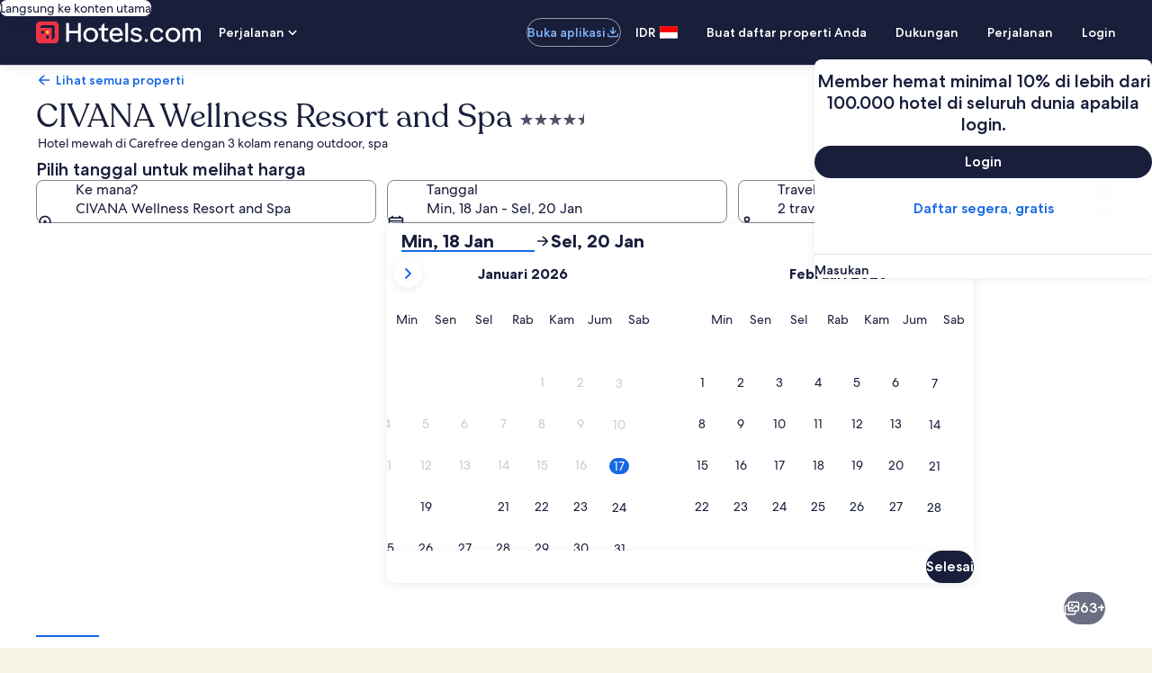

--- FILE ---
content_type: application/javascript
request_url: https://id.hotels.com/2SaE4dbOzMQVk/9qUIW061bXfR/BE/tiOamQbLOaphQb/LFtobS0ANwE/WSoyfU/tzAnMB
body_size: 166321
content:
(function(){if(typeof Array.prototype.entries!=='function'){Object.defineProperty(Array.prototype,'entries',{value:function(){var index=0;const array=this;return {next:function(){if(index<array.length){return {value:[index,array[index++]],done:false};}else{return {done:true};}},[Symbol.iterator]:function(){return this;}};},writable:true,configurable:true});}}());(function(){l2();n9A();pMA();var GY=function(){RD=[];};var Hz=function(){return wF.apply(this,[JN,arguments]);};var KB=function(pz,OD){return pz!=OD;};var YM=function(){return H9["Math"]["floor"](H9["Math"]["random"]()*100000+10000);};var kQ=function(){var TF;if(typeof H9["window"]["XMLHttpRequest"]!=='undefined'){TF=new (H9["window"]["XMLHttpRequest"])();}else if(typeof H9["window"]["XDomainRequest"]!=='undefined'){TF=new (H9["window"]["XDomainRequest"])();TF["onload"]=function(){this["readyState"]=4;if(this["onreadystatechange"] instanceof H9["Function"])this["onreadystatechange"]();};}else{TF=new (H9["window"]["ActiveXObject"])('Microsoft.XMLHTTP');}if(typeof TF["withCredentials"]!=='undefined'){TF["withCredentials"]=true;}return TF;};var rS=function(Wv){try{if(Wv!=null&&!H9["isNaN"](Wv)){var ET=H9["parseFloat"](Wv);if(!H9["isNaN"](ET)){return ET["toFixed"](2);}}}catch(bB){}return -1;};var sq=function WV(gS,gZ){var BD=WV;for(gS;gS!=Up;gS){switch(gS){case Q2:{gS=Up;return gz;}break;case g2:{var gz=tQ([],[]);gS-=tR;lQ=FS(pS,vM[FS(vM.length,hd)]);}break;case W9:{return mS;}break;case pH:{return RV;}break;case qI:{gS-=WK;for(var TQ=NY;AQ(TQ,Sd[Nd[NY]]);++TQ){Dv()[Sd[TQ]]=LB(FS(TQ,ME))?function(){Vq=[];WV.call(this,c2,[Sd]);return '';}:function(){var Zz=Sd[TQ];var zb=Dv()[Zz];return function(qb,lz,jb,Nb){if(wz(arguments.length,NY)){return zb;}var SE=WV(kH,[xB,lz,jb,Nb]);Dv()[Zz]=function(){return SE;};return SE;};}();}}break;case RX:{for(var kq=NY;AQ(kq,Cm[cs[NY]]);++kq){Jz()[Cm[kq]]=LB(FS(kq,hd))?function(){t6=[];WV.call(this,m4,[Cm]);return '';}:function(){var Lz=Cm[kq];var Rm=Jz()[Lz];return function(rF,tm,dY,LE){if(wz(arguments.length,NY)){return Rm;}var HY=WV(SH,[DM,tm,dY,LE]);Jz()[Lz]=function(){return HY;};return HY;};}();}gS-=fP;}break;case vp:{for(var kV=NY;AQ(kV,hm.length);++kV){hS()[hm[kV]]=LB(FS(kV,OV))?function(){return ZZ.apply(this,[RO,arguments]);}:function(){var FV=hm[kV];return function(mM,vm,nE){var HM=HZ(wb,vm,nE);hS()[FV]=function(){return HM;};return HM;};}();}gS=Up;}break;case bP:{while(kD(VS,NY)){if(xm(CT[cs[lD]],H9[cs[hd]])&&Jm(CT,gs[cs[NY]])){if(NS(gs,t6)){gz+=EQ(LU,[lQ]);}return gz;}if(wz(CT[cs[lD]],H9[cs[hd]])){var tS=Am[gs[CT[NY]][NY]];var vF=WV(SH,[tS,CT[hd],tQ(lQ,vM[FS(vM.length,hd)]),VS]);gz+=vF;CT=CT[NY];VS-=ZZ(FN,[vF]);}else if(wz(gs[CT][cs[lD]],H9[cs[hd]])){var tS=Am[gs[CT][NY]];var vF=WV(SH,[tS,NY,tQ(lQ,vM[FS(vM.length,hd)]),VS]);gz+=vF;VS-=ZZ(FN,[vF]);}else{gz+=EQ(LU,[lQ]);lQ+=gs[CT];--VS;};++CT;}gS=Q2;}break;case w6:{return WV(M6,[Wz]);}break;case kp:{while(kD(Mm,NY)){if(xm(FQ[Av[lD]],H9[Av[hd]])&&Jm(FQ,r6[Av[NY]])){if(NS(r6,Xb)){Zb+=EQ(LU,[OF]);}return Zb;}Zb+=EQ(LU,[OF]);OF+=r6[FQ];--Mm;;++FQ;}gS=Tk;}break;case E4:{while(Jm(Ks,NY)){var mQ=bz(FS(tQ(Ks,IQ),vM[FS(vM.length,hd)]),Az.length);var pT=nz(jd,Ks);var IZ=nz(Az,mQ);Wz+=EQ(LU,[TV(Um(Dm(pT),Dm(IZ)),Um(pT,IZ))]);Ks--;}gS=w6;}break;case SH:{var gs=gZ[m4];var CT=gZ[RI];gS=g2;var pS=gZ[HI];var VS=gZ[TR];if(wz(typeof gs,cs[RY])){gs=t6;}}break;case jO:{var RV=tQ([],[]);RS=FS(fF,vM[FS(vM.length,hd)]);gS+=zH;}break;case bA:{vM.pop();gS+=BR;}break;case bK:{gS-=Tp;for(var CV=NY;AQ(CV,Xq[pv()[lm(NY)](EZ,IP)]);CV=tQ(CV,hd)){(function(){var sw=Xq[CV];var Tr=AQ(CV,mw);vM.push(Hj);var T3=Tr?p1()[Mg(NY)].apply(null,[I0,hr,vt]):xm(typeof pv()[lm(lD)],tQ('',[][[]]))?pv()[lm(hd)].apply(null,[Nw,fO]):pv()[lm(lD)].call(null,vw,jw);var g8=Tr?H9[pv()[lm(Gh)](L3,qp)]:H9[pv()[lm(RY)].apply(null,[Ir,tO])];var MG=tQ(T3,sw);n0[MG]=function(){var n3=g8(nC(sw));n0[MG]=function(){return n3;};return n3;};vM.pop();}());}}break;case O6:{gS=PK;if(AQ(E1,dC.length)){do{var XW=nz(dC,E1);var Fx=nz(Cx.K4,cg++);jW+=EQ(LU,[TV(Um(Dm(XW),Dm(Fx)),Um(XW,Fx))]);E1++;}while(AQ(E1,dC.length));}}break;case lA:{while(kD(Fw,NY)){if(xm(Zt[Nd[lD]],H9[Nd[hd]])&&Jm(Zt,lh[Nd[NY]])){if(NS(lh,Vq)){mS+=EQ(LU,[Dt]);}return mS;}if(wz(Zt[Nd[lD]],H9[Nd[hd]])){var kj=p5[lh[Zt[NY]][NY]];var B1=WV.apply(null,[kH,[kj,tQ(Dt,vM[FS(vM.length,hd)]),Zt[hd],Fw]]);mS+=B1;Zt=Zt[NY];Fw-=ZZ(JA,[B1]);}else if(wz(lh[Zt][Nd[lD]],H9[Nd[hd]])){var kj=p5[lh[Zt][NY]];var B1=WV(kH,[kj,tQ(Dt,vM[FS(vM.length,hd)]),NY,Fw]);mS+=B1;Fw-=ZZ(JA,[B1]);}else{mS+=EQ(LU,[Dt]);Dt+=lh[Zt];--Fw;};++Zt;}gS=W9;}break;case UA:{var x7;return vM.pop(),x7=Jc,x7;}break;case L9:{gS-=Up;var dC=Cg[mG];var E1=NY;}break;case PK:{return jW;}break;case c2:{gS=qI;var Sd=gZ[m4];}break;case X2:{vM.push(pj);var Hg={'\x32':wz(typeof pv()[lm(hd)],'undefined')?pv()[lm(lD)](Mx,Rj):pv()[lm(wW)].apply(null,[OW,OP]),'\x33':p1()[Mg(hd)].apply(null,[Yn,kg,LB(hd)]),'\x39':pv()[lm(vc)].apply(null,[KW,rA]),'\x49':hS()[D1(NY)](R3,G5,Vt),'\x4b':wz(typeof p1()[Mg(wW)],tQ('',[][[]]))?p1()[Mg(kg)](v5,PC,Vj):p1()[Mg(RY)](OI,lT,zj),'\x51':wz(typeof pv()[lm(hd)],'undefined')?pv()[lm(lD)](x5,fw):pv()[lm(q5)].call(null,z7,Ft),'\x56':p1()[Mg(Gh)].call(null,U7,z7,Ur),'\x57':p1()[Mg(wW)](qj,K8,Oc),'\x6e':xm(typeof p1()[Mg(kg)],tQ([],[][[]]))?p1()[Mg(vc)](jX,bn,LB(NY)):p1()[Mg(kg)](Sh,ZJ,LB([])),'\x70':xm(typeof pv()[lm(RY)],tQ([],[][[]]))?pv()[lm(tJ)].call(null,jc,S2):pv()[lm(lD)].call(null,QC,kh),'\x77':hS()[D1(hd)](q5,Pg,sp)};gS=Up;var Eh;return Eh=function(Lw){return WV(K0,[Lw,Hg]);},vM.pop(),Eh;}break;case MU:{gS=Up;while(AQ(g1,Y8.length)){p1()[Y8[g1]]=LB(FS(g1,kg))?function(){return ZZ.apply(this,[JO,arguments]);}:function(){var d5=Y8[g1];return function(Vh,j3,DJ){var N8=EJ(Vh,j3,DC);p1()[d5]=function(){return N8;};return N8;};}();++g1;}}break;case WP:{var M3=gZ[m4];var s5=gZ[RI];gS=UA;var Jc=[];vM.push(F3);var mn=WV(X2,[]);var tx=s5?H9[pv()[lm(RY)](Ir,Pc)]:H9[pv()[lm(Gh)](L3,MC)];for(var pg=NY;AQ(pg,M3[pv()[lm(NY)].apply(null,[EZ,WW])]);pg=tQ(pg,hd)){Jc[wz(typeof hS()[D1(q5)],tQ([],[][[]]))?hS()[D1(OV)].apply(null,[Yx,Ex,S3]):hS()[D1(Gh)].call(null,hd,QG,nr)](tx(mn(M3[pg])));}}break;case JO:{gS=MU;var Y8=gZ[m4];Oh(Y8[NY]);var g1=NY;}break;case U2:{gS=L9;var mG=gZ[m4];var PW=gZ[RI];var jW=tQ([],[]);var cg=bz(FS(PW,vM[FS(vM.length,hd)]),Kn);}break;case vN:{gS+=Sp;OF=FS(Dr,vM[FS(vM.length,hd)]);}break;case m4:{gS=RX;var Cm=gZ[m4];}break;case Tk:{return Zb;}break;case JA:{var O1=gZ[m4];var IQ=gZ[RI];var Az=Cg[Zr];var Wz=tQ([],[]);gS=E4;var jd=Cg[O1];var Ks=FS(jd.length,hd);}break;case kH:{var lh=gZ[m4];var wn=gZ[RI];var Zt=gZ[HI];var Fw=gZ[TR];if(wz(typeof lh,Nd[RY])){lh=Vq;}var mS=tQ([],[]);Dt=FS(wn,vM[FS(vM.length,hd)]);gS+=MX;}break;case DO:{var hm=gZ[m4];Ht(hm[NY]);gS=vp;}break;case rp:{gS+=Hp;while(kD(Ox,NY)){if(xm(rT[Q5[lD]],H9[Q5[hd]])&&Jm(rT,jn[Q5[NY]])){if(NS(jn,I5)){RV+=EQ(LU,[RS]);}return RV;}if(wz(rT[Q5[lD]],H9[Q5[hd]])){var fC=Tw[jn[rT[NY]][NY]];var cC=WV.apply(null,[lK,[rT[hd],Ox,tQ(RS,vM[FS(vM.length,hd)]),zt,fC]]);RV+=cC;rT=rT[NY];Ox-=ZZ(v0,[cC]);}else if(wz(jn[rT][Q5[lD]],H9[Q5[hd]])){var fC=Tw[jn[rT][NY]];var cC=WV(lK,[NY,Ox,tQ(RS,vM[FS(vM.length,hd)]),LB(LB([])),fC]);RV+=cC;Ox-=ZZ(v0,[cC]);}else{RV+=EQ(LU,[RS]);RS+=jn[rT];--Ox;};++rT;}}break;case LU:{var FQ=gZ[m4];var Dr=gZ[RI];gS+=sR;var r6=gZ[HI];var Xr=gZ[TR];var Mm=gZ[lK];var wt=gZ[jP];if(wz(typeof r6,Av[RY])){r6=Xb;}var Zb=tQ([],[]);}break;case TR:{var Xq=gZ[m4];var mw=gZ[RI];vM.push(AJ);var nC=WV(X2,[]);gS=bK;}break;case M6:{gS=Up;var cw=gZ[m4];Cx=function(wC,wT){return WV.apply(this,[U2,arguments]);};return Tj(cw);}break;case NI:{for(var Zx=NY;AQ(Zx,xw[xm(typeof pv()[lm(RY)],'undefined')?pv()[lm(NY)](EZ,hH):pv()[lm(lD)].call(null,RJ,p7)]);Zx=tQ(Zx,hd)){var mt=xw[xm(typeof p1()[Mg(tJ)],tQ([],[][[]]))?p1()[Mg(tJ)](SP,Lx,vc):p1()[Mg(kg)](vx,sC,LB(NY))](Zx);var mg=pW[mt];t8+=mg;}var j7;return vM.pop(),j7=t8,j7;}break;case lK:{var rT=gZ[m4];var Ox=gZ[RI];var fF=gZ[HI];var B3=gZ[TR];gS=jO;var jn=gZ[lK];if(wz(typeof jn,Q5[RY])){jn=I5;}}break;case K0:{gS+=dH;var xw=gZ[m4];var pW=gZ[RI];vM.push(r5);var t8=p1()[Mg(q5)](Q,bh,l7);}break;}}};var wr=function(){if(H9["Date"]["now"]&&typeof H9["Date"]["now"]()==='number'){return H9["Date"]["now"]();}else{return +new (H9["Date"])();}};var Ij=function Fr(Nr,bc){'use strict';var lg=Fr;switch(Nr){case w:{vM.push(hT);var dg;return dg=wz(typeof H9[pv()[lm(vt)](q8,X5)][p1()[Mg(R5)](Mq,I7,tJ)],pv()[lm(Qn)](jx,lr))||wz(typeof H9[pv()[lm(vt)](q8,X5)][pv()[lm(nc)](g7,P8)],pv()[lm(Qn)](jx,lr))||wz(typeof H9[pv()[lm(vt)].call(null,q8,X5)][hS()[D1(hj)].call(null,JT,Ww,fB)],pv()[lm(Qn)](jx,lr)),vM.pop(),dg;}break;case DO:{vM.push(b3);try{var Pn=vM.length;var AC=LB([]);var Qh;return Qh=LB(LB(H9[pv()[lm(vt)](q8,DZ)][hS()[D1(dx)].call(null,q5,Pt,G3)])),vM.pop(),Qh;}catch(V7){vM.splice(FS(Pn,hd),Infinity,b3);var px;return vM.pop(),px=LB({}),px;}vM.pop();}break;case xI:{vM.push(j8);try{var MJ=vM.length;var c7=LB([]);var Yh;return Yh=LB(LB(H9[pv()[lm(vt)].call(null,q8,MS)][hS()[D1(Sn)](m7,E3,bM)])),vM.pop(),Yh;}catch(SG){vM.splice(FS(MJ,hd),Infinity,j8);var Vg;return vM.pop(),Vg=LB([]),Vg;}vM.pop();}break;case X2:{vM.push(An);var c1;return c1=LB(LB(H9[pv()[lm(vt)].apply(null,[q8,dc])][pv()[lm(Jt)].call(null,Dj,Rg)])),vM.pop(),c1;}break;case fA:{vM.push(R1);try{var sr=vM.length;var N7=LB({});var H1=tQ(H9[hS()[D1(nc)].apply(null,[Eg,H7,dz])](H9[pv()[lm(vt)](q8,zD)][pv()[lm(Sh)].apply(null,[ln,BG])]),jC(H9[hS()[D1(nc)].apply(null,[Ix,H7,dz])](H9[pv()[lm(vt)](q8,zD)][wz(typeof p1()[Mg(R3)],tQ('',[][[]]))?p1()[Mg(kg)](zw,Tn,cT):p1()[Mg(hj)](f0,IW,LB(NY))]),hd));H1+=tQ(jC(H9[hS()[D1(nc)](LB({}),H7,dz)](H9[pv()[lm(vt)](q8,zD)][p1()[Mg(dx)].apply(null,[GF,zt,hd])]),n0[xm(typeof hS()[D1(ME)],tQ([],[][[]]))?hS()[D1(Jt)](tj,rx,Qm):hS()[D1(OV)](LB(LB(NY)),pJ,gw)]()),jC(H9[hS()[D1(nc)].call(null,Bt,H7,dz)](H9[pv()[lm(vt)].call(null,q8,zD)][pv()[lm(Kj)].apply(null,[VC,Nm])]),RY));H1+=tQ(jC(H9[hS()[D1(nc)].apply(null,[Gh,H7,dz])](H9[pv()[lm(vt)].apply(null,[q8,zD])][wz(typeof hS()[D1(Uw)],tQ('',[][[]]))?hS()[D1(OV)](LB({}),BC,Z5):hS()[D1(Sh)](Jt,Kc,hW)]),Gh),jC(H9[hS()[D1(nc)].call(null,LB(LB([])),H7,dz)](H9[pv()[lm(vt)](q8,zD)][pv()[lm(I7)].apply(null,[LC,Mv])]),TC[C3]));H1+=tQ(jC(H9[hS()[D1(nc)].apply(null,[q8,H7,dz])](H9[pv()[lm(vt)](q8,zD)][Dv()[HW(DC)].call(null,Bt,bj,m3,wc)]),vc),jC(H9[hS()[D1(nc)].call(null,St,H7,dz)](H9[pv()[lm(vt)](q8,zD)][pv()[lm(Aw)].apply(null,[xr,mv])]),kg));H1+=tQ(jC(H9[hS()[D1(nc)](U1,H7,dz)](H9[xm(typeof pv()[lm(GC)],tQ('',[][[]]))?pv()[lm(vt)](q8,zD):pv()[lm(lD)](lW,mr)][p1()[Mg(Sn)](lv,F7,bn)]),q5),jC(H9[hS()[D1(nc)].call(null,ct,H7,dz)](H9[wz(typeof pv()[lm(Kr)],tQ([],[][[]]))?pv()[lm(lD)].call(null,Rt,pJ):pv()[lm(vt)](q8,zD)][xm(typeof pv()[lm(G7)],'undefined')?pv()[lm(DW)].apply(null,[Gh,nV]):pv()[lm(lD)](R3,Sx)]),TC[Fh]));H1+=tQ(jC(H9[hS()[D1(nc)](LB({}),H7,dz)](H9[pv()[lm(vt)](q8,zD)][Ow()[Qx(OV)].call(null,M7,L3,R3,bj,Kj,sn)]),Et),jC(H9[hS()[D1(nc)](b7,H7,dz)](H9[pv()[lm(vt)](q8,zD)][p1()[Mg(nc)](P5,ln,DC)]),vt));H1+=tQ(jC(H9[hS()[D1(nc)](G7,H7,dz)](H9[pv()[lm(vt)](q8,zD)][pv()[lm(H5)].call(null,W5,XE)]),ME),jC(H9[hS()[D1(nc)].apply(null,[XJ,H7,dz])](H9[xm(typeof pv()[lm(Ix)],tQ([],[][[]]))?pv()[lm(vt)](q8,zD):pv()[lm(lD)].apply(null,[Mj,Sh])][hS()[D1(Kj)](wW,St,AT)]),OV));H1+=tQ(jC(H9[hS()[D1(nc)].apply(null,[Yj,H7,dz])](H9[pv()[lm(vt)](q8,zD)][pv()[lm(EW)](Et,XF)]),Gc),jC(H9[hS()[D1(nc)](OW,H7,dz)](H9[wz(typeof pv()[lm(OV)],tQ('',[][[]]))?pv()[lm(lD)].apply(null,[Mr,qn]):pv()[lm(vt)].call(null,q8,zD)][pv()[lm(Cr)].call(null,sJ,j5)]),TC[s8]));H1+=tQ(jC(H9[hS()[D1(nc)](F8,H7,dz)](H9[pv()[lm(vt)].call(null,q8,zD)][pv()[lm(Wn)](n7,cv)]),TC[Oc]),jC(H9[hS()[D1(nc)](l7,H7,dz)](H9[pv()[lm(vt)].call(null,q8,zD)][pv()[lm(LC)](H8,pE)]),E7));H1+=tQ(jC(H9[hS()[D1(nc)](jT,H7,dz)](H9[xm(typeof pv()[lm(wc)],'undefined')?pv()[lm(vt)](q8,zD):pv()[lm(lD)](rJ,HC)][hS()[D1(I7)](LB(hd),Ur,Mq)]),DC),jC(H9[hS()[D1(nc)](Eg,H7,dz)](H9[pv()[lm(vt)].apply(null,[q8,zD])][xm(typeof pv()[lm(Wj)],tQ([],[][[]]))?pv()[lm(Cj)](s7,Iz):pv()[lm(lD)](AJ,rW)]),TC[wb]));H1+=tQ(jC(H9[hS()[D1(nc)](I8,H7,dz)](H9[xm(typeof pv()[lm(m7)],tQ('',[][[]]))?pv()[lm(vt)](q8,zD):pv()[lm(lD)](Tx,Fg)][hS()[D1(Aw)](q8,Wc,zM)]),L3),jC(H9[hS()[D1(nc)](LB([]),H7,dz)](H9[pv()[lm(vt)](q8,zD)][hS()[D1(DW)](LB({}),Nx,pQ)]),Kr));H1+=tQ(jC(H9[hS()[D1(nc)].apply(null,[JW,H7,dz])](H9[xm(typeof pv()[lm(Zj)],'undefined')?pv()[lm(vt)].apply(null,[q8,zD]):pv()[lm(lD)](GT,W1)][Jz()[p3(Vj)](ng,Er,bj,lT)]),Fh),jC(H9[hS()[D1(nc)].call(null,Sh,H7,dz)](H9[xm(typeof pv()[lm(Jw)],tQ('',[][[]]))?pv()[lm(vt)](q8,zD):pv()[lm(lD)](Dg,Bx)][hS()[D1(H5)].call(null,xc,ht,AV)]),Kn));H1+=tQ(jC(H9[hS()[D1(nc)](Ix,H7,dz)](H9[pv()[lm(vt)].call(null,q8,zD)][xm(typeof pv()[lm(Cr)],tQ([],[][[]]))?pv()[lm(Cc)](Pg,nV):pv()[lm(lD)](P8,DG)]),TC[Jh]),jC(H9[hS()[D1(nc)](sn,H7,dz)](H9[xm(typeof pv()[lm(Pr)],'undefined')?pv()[lm(vt)](q8,zD):pv()[lm(lD)](qh,Kw)][g5()[Lc(sn)].call(null,kh,UG,Zj,LB({}),ME,R3)]),wc));H1+=tQ(jC(H9[hS()[D1(nc)].apply(null,[rJ,H7,dz])](H9[pv()[lm(vt)](q8,zD)][pv()[lm(b8)](fx,tt)]),Qn),jC(H9[hS()[D1(nc)](LB(hd),H7,dz)](H9[pv()[lm(vt)](q8,zD)][p1()[Mg(Jt)](gw,dW,LB(NY))]),lT));H1+=tQ(jC(H9[hS()[D1(nc)](LB({}),H7,dz)](H9[pv()[lm(vt)](q8,zD)][p1()[Mg(Sh)](Y7,E7,Gh)]),C3),jC(H9[hS()[D1(nc)].call(null,LB({}),H7,dz)](H9[pv()[lm(vt)](q8,zD)][pv()[lm(fj)](Gc,GB)]),s8));H1+=tQ(jC(H9[hS()[D1(nc)](bn,H7,dz)](H9[pv()[lm(vt)](q8,zD)][pv()[lm(Sc)].call(null,wW,Hc)]),Oc),jC(H9[hS()[D1(nc)](fW,H7,dz)](H9[pv()[lm(vt)](q8,zD)][p1()[Mg(Kj)](x3,m3,xc)]),wb));H1+=tQ(tQ(jC(H9[hS()[D1(nc)](Gc,H7,dz)](H9[p1()[Mg(Vj)](NW,s8,Hr)][hS()[D1(EW)](LB([]),FC,wS)]),Jh),jC(H9[hS()[D1(nc)](LB(NY),H7,dz)](H9[wz(typeof pv()[lm(Bt)],tQ([],[][[]]))?pv()[lm(lD)].call(null,Cw,Zw):pv()[lm(vt)].apply(null,[q8,zD])][hS()[D1(Cr)](Y3,fh,tn)]),OW)),jC(H9[xm(typeof hS()[D1(Dj)],'undefined')?hS()[D1(nc)].apply(null,[tJ,H7,dz]):hS()[D1(OV)](LB(hd),AW,c3)](H9[pv()[lm(vt)].call(null,q8,zD)][Jz()[p3(sn)](Pr,Gj,lj,RY)]),Pt));var A3;return A3=H1[pv()[lm(IW)].call(null,Kn,Mj)](),vM.pop(),A3;}catch(K5){vM.splice(FS(sr,hd),Infinity,R1);var t7;return t7=hS()[D1(hd)](Gc,Pg,js),vM.pop(),t7;}vM.pop();}break;case AR:{var Qg=bc[m4];vM.push(gg);try{var RW=vM.length;var s3=LB({});if(wz(Qg[wz(typeof hS()[D1(tj)],tQ('',[][[]]))?hS()[D1(OV)](l7,W1,S8):hS()[D1(Zj)](OV,Sc,l1)][p1()[Mg(I7)](Rg,Yx,cT)],undefined)){var M8;return M8=p1()[Mg(Aw)](v7,Qw,cT),vM.pop(),M8;}if(wz(Qg[wz(typeof hS()[D1(nc)],tQ('',[][[]]))?hS()[D1(OV)](mh,V3,Gw):hS()[D1(Zj)](dx,Sc,l1)][wz(typeof p1()[Mg(Oc)],tQ('',[][[]]))?p1()[Mg(kg)](xg,E5,Gc):p1()[Mg(I7)](Rg,Yx,bn)],LB({}))){var cc;return cc=hS()[D1(hd)](PJ,Pg,X7),vM.pop(),cc;}var VG;return VG=pv()[lm(q5)].call(null,z7,v7),vM.pop(),VG;}catch(g3){vM.splice(FS(RW,hd),Infinity,gg);var nj;return nj=wz(typeof hS()[D1(ng)],'undefined')?hS()[D1(OV)](DM,s8,RJ):hS()[D1(Wn)].apply(null,[hj,mC,Ob]),vM.pop(),nj;}vM.pop();}break;case c4:{var rw=bc[m4];var jj=bc[RI];vM.push(Pj);if(KB(typeof H9[xm(typeof p1()[Mg(Dj)],tQ('',[][[]]))?p1()[Mg(Vj)](dw,s8,mW):p1()[Mg(kg)].apply(null,[ft,lc,vt])][xm(typeof g5()[Lc(RY)],tQ(p1()[Mg(q5)].apply(null,[kW,bh,Pt]),[][[]]))?g5()[Lc(E7)](hj,qW,In,LB(LB([])),vc,JT):g5()[Lc(q5)].call(null,S1,C3,Bt,lD,kC,LB(LB([])))],pv()[lm(DC)].call(null,B5,Z8))){H9[p1()[Mg(Vj)](dw,s8,LB({}))][g5()[Lc(E7)](hj,qW,Ix,LB(LB([])),vc,s8)]=p1()[Mg(q5)].apply(null,[kW,bh,St])[Jz()[p3(wW)].call(null,A5,G7,qW,vc)](rw,Jz()[p3(RY)].apply(null,[kg,d8,wg,hd]))[Jz()[p3(wW)](sn,G7,qW,vc)](jj,xm(typeof M1()[lC(hd)],tQ(p1()[Mg(q5)](kW,bh,Hr),[][[]]))?M1()[lC(sn)].apply(null,[c3,tj,wj,LB(LB({})),DC]):M1()[lC(lD)].call(null,xc,r5,Ar,tj,On));}vM.pop();}break;case C6:{var qc=bc[m4];var KC=bc[RI];vM.push(R8);if(LB(N3(qc,KC))){throw new (H9[xm(typeof p1()[Mg(JW)],'undefined')?p1()[Mg(wc)].call(null,FD,LC,C7):p1()[Mg(kg)](w7,Qt,F8)])(p1()[Mg(DW)](Gg,mh,U1));}vM.pop();}break;case K0:{var XC=bc[m4];var X1=bc[RI];vM.push(zw);var CJ=X1[wz(typeof Dv()[HW(L3)],tQ(p1()[Mg(q5)](fJ,bh,LB(hd)),[][[]]))?Dv()[HW(ME)].call(null,U1,AG,Ag,JW):Dv()[HW(JT)](Hr,Sj,Bt,RY)];var rg=X1[g5()[Lc(L3)](ww,Sj,I8,LB(NY),vc,LB([]))];var gt=X1[p1()[Mg(Z5)].apply(null,[WC,v5,LB({})])];var Vw=X1[pv()[lm(Xw)](hx,jg)];var Xc=X1[hS()[D1(Xw)](LB({}),Sr,CW)];var F5=X1[xm(typeof Jz()[p3(wW)],'undefined')?Jz()[p3(L3)].apply(null,[Eg,H5,Mt,vt]):Jz()[p3(hd)].apply(null,[DM,Zw,Qj,Q1])];var f8=X1[p1()[Mg(Cr)].apply(null,[Dq,ng,Kj])];var lJ=X1[p1()[Mg(JC)](xx,zr,Ix)];var Vx;return Vx=p1()[Mg(q5)].call(null,fJ,bh,rJ)[Jz()[p3(wW)](Aj,G7,zx,vc)](XC)[wz(typeof Jz()[p3(Et)],'undefined')?Jz()[p3(hd)](XJ,P5,wb,hr):Jz()[p3(wW)].call(null,q5,G7,zx,vc)](CJ,pv()[lm(Sn)](v5,Hx))[Jz()[p3(wW)](zj,G7,zx,vc)](rg,pv()[lm(Sn)].apply(null,[v5,Hx]))[xm(typeof Jz()[p3(ME)],'undefined')?Jz()[p3(wW)](Eg,G7,zx,vc):Jz()[p3(hd)].call(null,ME,Yn,Ar,jt)](gt,xm(typeof pv()[lm(Cj)],tQ([],[][[]]))?pv()[lm(Sn)].apply(null,[v5,Hx]):pv()[lm(lD)](lx,Ew))[Jz()[p3(wW)].call(null,R3,G7,zx,vc)](Vw,pv()[lm(Sn)](v5,Hx))[Jz()[p3(wW)].apply(null,[hd,G7,zx,vc])](Xc,pv()[lm(Sn)](v5,Hx))[Jz()[p3(wW)].call(null,OV,G7,zx,vc)](F5,pv()[lm(Sn)].call(null,v5,Hx))[Jz()[p3(wW)](vc,G7,zx,vc)](f8,wz(typeof pv()[lm(jT)],tQ('',[][[]]))?pv()[lm(lD)].apply(null,[g7,hw]):pv()[lm(Sn)].apply(null,[v5,Hx]))[Jz()[p3(wW)](OV,G7,zx,vc)](lJ,Dv()[HW(wW)].call(null,Eg,J1,rJ,hd)),vM.pop(),Vx;}break;case m6:{vM.push(wh);var xt=LB([]);try{var q7=vM.length;var RG=LB(LB(m4));if(H9[pv()[lm(vt)].apply(null,[q8,P5])][hS()[D1(Sn)].apply(null,[q8,E3,RF])]){H9[wz(typeof pv()[lm(R3)],tQ('',[][[]]))?pv()[lm(lD)].call(null,Cn,ct):pv()[lm(vt)](q8,P5)][hS()[D1(Sn)].apply(null,[xB,E3,RF])][p1()[Mg(qg)].apply(null,[zg,Lt,A5])](pv()[lm(Tg)](vc,B7),wz(typeof Jz()[p3(DC)],tQ([],[][[]]))?Jz()[p3(hd)](F8,tW,Hw,sh):Jz()[p3(Fh)](lD,lc,hg,Gh));H9[pv()[lm(vt)](q8,P5)][hS()[D1(Sn)](OG,E3,RF)][Ow()[Qx(DC)](Vn,Et,Hr,T8,A5,Ur)](pv()[lm(Tg)].apply(null,[vc,B7]));xt=LB(LB([]));}}catch(Yg){vM.splice(FS(q7,hd),Infinity,wh);}var Vr;return vM.pop(),Vr=xt,Vr;}break;case gk:{vM.push(J1);var M5=pv()[lm(k1)].call(null,Ix,bw);var LW=hS()[D1(vW)](XJ,m8,nt);for(var PG=NY;AQ(PG,V3);PG++)M5+=LW[p1()[Mg(tJ)](R7,Lx,ME)](H9[p1()[Mg(Gc)](wJ,Hr,C3)][xm(typeof p1()[Mg(I7)],tQ([],[][[]]))?p1()[Mg(mW)](P1,H5,I7):p1()[Mg(kg)](cn,z5,ng)](K3(H9[p1()[Mg(Gc)](wJ,Hr,DC)][p1()[Mg(I8)](Kd,Wj,LB(LB([])))](),LW[pv()[lm(NY)].apply(null,[EZ,qF])])));var Pw;return vM.pop(),Pw=M5,Pw;}break;case xX:{var Qr=bc[m4];vM.push(qr);var IC=p1()[Mg(Aw)](Fn,Qw,Pt);try{var HG=vM.length;var wx=LB(LB(m4));if(Qr[hS()[D1(Zj)](Yx,Sc,f0)][Jz()[p3(Kn)](dx,IW,tg,ME)]){var bC=Qr[wz(typeof hS()[D1(Xw)],'undefined')?hS()[D1(OV)].call(null,Pt,NC,m1):hS()[D1(Zj)].call(null,sn,Sc,f0)][Jz()[p3(Kn)].apply(null,[q8,IW,tg,ME])][pv()[lm(IW)](Kn,l3)]();var xJ;return vM.pop(),xJ=bC,xJ;}else{var B8;return vM.pop(),B8=IC,B8;}}catch(Rc){vM.splice(FS(HG,hd),Infinity,qr);var Zh;return vM.pop(),Zh=IC,Zh;}vM.pop();}break;case TR:{var rC=bc[m4];vM.push(U3);var Bw=hS()[D1(Lt)](m7,H5,cB);var xh=xm(typeof hS()[D1(sg)],'undefined')?hS()[D1(Lt)](wc,H5,cB):hS()[D1(OV)](wW,Pg,z3);if(rC[p1()[Mg(Vj)](Sm,s8,wb)]){var lw=rC[p1()[Mg(Vj)](Sm,s8,LB(LB(hd)))][xm(typeof pv()[lm(NY)],tQ('',[][[]]))?pv()[lm(H8)](Hr,bd):pv()[lm(lD)](m8,sW)](p1()[Mg(Y1)](Dx,OG,DC));var Yw=lw[hS()[D1(tr)].apply(null,[LB({}),z5,ds])](M1()[lC(DC)](KW,wW,fV,tJ,L3));if(Yw){var kt=Yw[pv()[lm(B5)].apply(null,[lT,r7])](pv()[lm(sg)](Pc,sd));if(kt){Bw=Yw[Jz()[p3(xn)](OW,L3,th,ME)](kt[p1()[Mg(Gn)].apply(null,[VZ,Xw,Jx])]);xh=Yw[Jz()[p3(xn)].apply(null,[zj,L3,th,ME])](kt[p1()[Mg(Nn)].apply(null,[l6,OW,LB(NY)])]);}}}var zn;return zn=ZZ(xO,[hS()[D1(b5)].apply(null,[F8,cW,dT]),Bw,M1()[lC(JT)].call(null,q5,OV,fV,Wj,Kn),xh]),vM.pop(),zn;}break;case g0:{var Kh=bc[m4];var YC;vM.push(Q8);return YC=LB(LB(Kh[hS()[D1(Zj)](OV,Sc,SJ)]))&&LB(LB(Kh[hS()[D1(Zj)](Jt,Sc,SJ)][p1()[Mg(Jw)].apply(null,[Z1,Cj,bt])]))&&Kh[hS()[D1(Zj)](Hr,Sc,SJ)][p1()[Mg(Jw)](Z1,Cj,wb)][n0[hS()[D1(L3)].apply(null,[DC,bn,QK])]()]&&wz(Kh[hS()[D1(Zj)](bn,Sc,SJ)][p1()[Mg(Jw)](Z1,Cj,Kn)][NY][xm(typeof pv()[lm(Gn)],tQ([],[][[]]))?pv()[lm(IW)](Kn,Wg):pv()[lm(lD)].apply(null,[Bj,SC])](),p1()[Mg(bh)](vg,Bt,m7))?pv()[lm(q5)](z7,V1):hS()[D1(hd)](XJ,Pg,bj),vM.pop(),YC;}break;case PK:{var gJ=bc[m4];vM.push(Bc);var kJ=gJ[xm(typeof hS()[D1(Uw)],'undefined')?hS()[D1(Zj)].call(null,Sn,Sc,gM):hS()[D1(OV)](zt,Mw,Ir)][p1()[Mg(hr)](Em,tr,vc)];if(kJ){var kn=kJ[pv()[lm(IW)].call(null,Kn,lt)]();var Bn;return vM.pop(),Bn=kn,Bn;}else{var V8;return V8=p1()[Mg(Aw)].call(null,sH,Qw,Hr),vM.pop(),V8;}vM.pop();}break;}};var Oj=function j1(n1,Zc){'use strict';var Ph=j1;switch(n1){case q0:{var KJ=Zc[m4];vM.push(Q1);if(wz([hS()[D1(A1)](Aj,Lx,gF),pv()[lm(vj)].call(null,xW,KM),pv()[lm(U5)](bg,tt)][wz(typeof hS()[D1(It)],'undefined')?hS()[D1(OV)](ct,p8,P1):hS()[D1(hr)](Yj,s7,bq)](KJ[pv()[lm(Nn)].apply(null,[fj,hb])][p1()[Mg(Sc)](bE,LG,LB(LB([])))]),FJ(hd))){vM.pop();return;}H9[xm(typeof p1()[Mg(JC)],tQ('',[][[]]))?p1()[Mg(Mc)].apply(null,[Oz,W7,Dj]):p1()[Mg(kg)](R3,pr,Dj)](function(){var UC=LB({});vM.push(wj);try{var Ln=vM.length;var Uc=LB({});if(LB(UC)&&KJ[pv()[lm(Nn)](fj,IS)]&&(KJ[wz(typeof pv()[lm(q5)],tQ('',[][[]]))?pv()[lm(lD)](sj,YW):pv()[lm(Nn)].call(null,fj,IS)][Dv()[HW(Kn)](WJ,IJ,E3,kg)](p1()[Mg(Qt)].apply(null,[kG,ME,GC]))||KJ[pv()[lm(Nn)].apply(null,[fj,IS])][wz(typeof Dv()[HW(hd)],tQ(p1()[Mg(q5)].call(null,tp,bh,LB({})),[][[]]))?Dv()[HW(ME)].apply(null,[PJ,sW,vJ,Ut]):Dv()[HW(Kn)].apply(null,[zj,IJ,E3,kg])](hS()[D1(rh)](LB(LB([])),An,Xg)))){UC=LB(LB({}));}}catch(gc){vM.splice(FS(Ln,hd),Infinity,wj);KJ[wz(typeof pv()[lm(t3)],tQ('',[][[]]))?pv()[lm(lD)](X3,UG):pv()[lm(Nn)](fj,IS)][pv()[lm(d8)](Kr,Bm)](new (H9[p1()[Mg(Jn)].call(null,f1,Mc,mW)])(Rw()[D8(Kr)].call(null,DM,K8,kg,tj,wb,Px),ZZ(xO,[hS()[D1(zh)](xn,Wx,Xt),LB(m4),pv()[lm(TW)](T7,HJ),LB([]),xm(typeof hS()[D1(xW)],tQ([],[][[]]))?hS()[D1(vn)](LB(hd),Y5,rn):hS()[D1(OV)].call(null,F8,gC,QJ),LB(LB(RI))])));}if(LB(UC)&&wz(KJ[xm(typeof hS()[D1(It)],'undefined')?hS()[D1(V3)](C7,R3,qs):hS()[D1(OV)](LB(hd),k3,kh)],hS()[D1(Ih)](DM,Ig,VJ))){UC=LB(LB([]));}if(UC){KJ[wz(typeof pv()[lm(zW)],'undefined')?pv()[lm(lD)].call(null,Kt,pr):pv()[lm(Nn)](fj,IS)][pv()[lm(d8)](Kr,Bm)](new (H9[p1()[Mg(Jn)](f1,Mc,q8)])(hS()[D1(L8)](DC,N1,Og),ZZ(xO,[hS()[D1(zh)].call(null,OV,Wx,Xt),LB(LB(RI)),pv()[lm(TW)](T7,HJ),LB({}),hS()[D1(vn)](JW,Y5,rn),LB(LB([]))])));}vM.pop();},NY);vM.pop();}break;case xO:{vM.push(IW);H9[p1()[Mg(Vj)](Ot,s8,Y3)][hS()[D1(W7)].apply(null,[wb,Wj,Y3])](p1()[Mg(KW)](HC,Oc,C7),function(KJ){return j1.apply(this,[q0,arguments]);});vM.pop();}break;case c4:{vM.push(Tt);throw new (H9[p1()[Mg(wc)](HQ,LC,LB(hd))])(p1()[Mg(rx)](Eb,DW,ng));}break;case Vk:{var dJ=Zc[m4];var W3=Zc[RI];vM.push(f5);if(NS(W3,null)||kD(W3,dJ[pv()[lm(NY)].call(null,EZ,YZ)]))W3=dJ[pv()[lm(NY)](EZ,YZ)];for(var pC=NY,Rn=new (H9[p1()[Mg(E7)](dk,Wc,Et)])(W3);AQ(pC,W3);pC++)Rn[pC]=dJ[pC];var Rx;return vM.pop(),Rx=Rn,Rx;}break;case gk:{var U8=Zc[m4];var J8=Zc[RI];vM.push(sG);var N5=NS(null,U8)?null:KB(pv()[lm(DC)].call(null,B5,FW),typeof H9[pv()[lm(E7)](Uw,Zn)])&&U8[H9[pv()[lm(E7)](Uw,Zn)][wz(typeof hS()[D1(rt)],tQ('',[][[]]))?hS()[D1(OV)](St,Xj,z5):hS()[D1(mh)](Pr,n7,F4)]]||U8[pv()[lm(Pr)](D3,OJ)];if(KB(null,N5)){var V5,mj,BW,bW,P7=[],T1=LB(n0[hS()[D1(L3)].apply(null,[zj,bn,MM])]()),Dn=LB(hd);try{var Ux=vM.length;var gW=LB([]);if(BW=(N5=N5.call(U8))[hS()[D1(WJ)](I7,mW,DG)],wz(n0[hS()[D1(L3)].call(null,LB(LB({})),bn,MM)](),J8)){if(xm(H9[xm(typeof M1()[lC(Oc)],tQ([],[][[]]))?M1()[lC(NY)](Jt,vc,Ww,LB(LB(NY)),I7):M1()[lC(lD)](Zg,VC,O7,LB(hd),JT)](N5),N5)){gW=LB(LB({}));return;}T1=LB(hd);}else for(;LB(T1=(V5=BW.call(N5))[Jz()[p3(tJ)](cT,zj,hC,Gh)])&&(P7[xm(typeof hS()[D1(wc)],tQ([],[][[]]))?hS()[D1(Gh)].apply(null,[LB([]),QG,h8]):hS()[D1(OV)].apply(null,[nc,hw,C1])](V5[p1()[Mg(Fh)](gn,wc,Ur)]),xm(P7[pv()[lm(NY)](EZ,Ch)],J8));T1=LB(NY));}catch(nJ){Dn=LB(NY),mj=nJ;}finally{vM.splice(FS(Ux,hd),Infinity,sG);try{var C5=vM.length;var Kx=LB({});if(LB(T1)&&KB(null,N5[p1()[Mg(In)].apply(null,[T5,nh,OV])])&&(bW=N5[p1()[Mg(In)](T5,nh,R3)](),xm(H9[M1()[lC(NY)].call(null,Jt,vc,Ww,LB(NY),I8)](bW),bW))){Kx=LB(LB({}));return;}}finally{vM.splice(FS(C5,hd),Infinity,sG);if(Kx){vM.pop();}if(Dn)throw mj;}if(gW){vM.pop();}}var x8;return vM.pop(),x8=P7,x8;}vM.pop();}break;case m6:{var XG=Zc[m4];vM.push(kg);if(H9[p1()[Mg(E7)].apply(null,[Mh,Wc,Dj])][wz(typeof hS()[D1(b8)],'undefined')?hS()[D1(OV)].apply(null,[bt,P3,pt]):hS()[D1(zW)].call(null,bt,L5,z8)](XG)){var m5;return vM.pop(),m5=XG,m5;}vM.pop();}break;case HI:{var Fc=Zc[m4];vM.push(x3);var Nt;return Nt=H9[M1()[lC(NY)].apply(null,[Jt,vc,Rz,Oc,A5])][wz(typeof hS()[D1(Pg)],'undefined')?hS()[D1(OV)].call(null,s8,Lj,O5):hS()[D1(q8)](U1,Ih,Bd)](Fc)[p1()[Mg(sx)](Hj,D3,Pr)](function(x1){return Fc[x1];})[NY],vM.pop(),Nt;}break;case w0:{var cr=Zc[m4];vM.push(RC);var r1=cr[p1()[Mg(sx)].call(null,dh,D3,LB([]))](function(Fc){return j1.apply(this,[HI,arguments]);});var qG;return qG=r1[pv()[lm(wb)](Fh,NM)](pv()[lm(Sn)].apply(null,[v5,Rv])),vM.pop(),qG;}break;case AR:{vM.push(RJ);try{var Jr=vM.length;var Yr=LB({});var Un=tQ(tQ(tQ(tQ(tQ(tQ(tQ(tQ(tQ(tQ(tQ(tQ(tQ(tQ(tQ(tQ(tQ(tQ(tQ(tQ(tQ(tQ(tQ(tQ(H9[hS()[D1(nc)](LB(hd),H7,BE)](H9[xm(typeof hS()[D1(Jj)],tQ([],[][[]]))?hS()[D1(Zj)](OV,Sc,IY):hS()[D1(OV)](Wj,C7,Mc)][Jz()[p3(bt)](cT,q5,cJ,vt)]),jC(H9[hS()[D1(nc)](LB({}),H7,BE)](H9[hS()[D1(Zj)](bt,Sc,IY)][wz(typeof g5()[Lc(bt)],tQ([],[][[]]))?g5()[Lc(q5)](Uw,vC,I8,l7,Uh,Uw):g5()[Lc(l7)](U1,O3,On,hd,Vj,LB(LB([])))]),TC[hd])),jC(H9[hS()[D1(nc)].call(null,R5,H7,BE)](H9[hS()[D1(Zj)](Jw,Sc,IY)][hS()[D1(sW)].apply(null,[LB(LB({})),d7,Wq])]),lD)),jC(H9[hS()[D1(nc)](lD,H7,BE)](H9[hS()[D1(Zj)](m7,Sc,IY)][M1()[lC(Kn)](mJ,kg,Lr,tJ,Wj)]),RY)),jC(H9[hS()[D1(nc)](R3,H7,BE)](H9[p1()[Mg(Gc)](DV,Hr,Zj)][xm(typeof Rw()[D8(Pt)],tQ([],[][[]]))?Rw()[D8(Bt)].apply(null,[Yj,Bj,Gh,Gc,OG,Lg]):Rw()[D8(Gh)].apply(null,[R5,Q1,b3,In,PJ,f1])]),Gh)),jC(H9[hS()[D1(nc)](F8,H7,BE)](H9[hS()[D1(Zj)].call(null,U1,Sc,IY)][pv()[lm(zg)](U1,IM)]),TC[C3])),jC(H9[hS()[D1(nc)](hd,H7,BE)](H9[hS()[D1(Zj)].apply(null,[LB(hd),Sc,IY])][pv()[lm(T5)](t3,UY)]),n0[p1()[Mg(Y5)](UV,C1,Yx)]())),jC(H9[xm(typeof hS()[D1(bg)],tQ('',[][[]]))?hS()[D1(nc)](I7,H7,BE):hS()[D1(OV)].call(null,xc,S1,J3)](H9[hS()[D1(Zj)].apply(null,[LB(LB({})),Sc,IY])][p1()[Mg(hr)](fD,tr,NY)]),kg)),jC(H9[hS()[D1(nc)].apply(null,[Kr,H7,BE])](H9[hS()[D1(Zj)](Uw,Sc,IY)][wz(typeof hS()[D1(tj)],tQ([],[][[]]))?hS()[D1(OV)].call(null,rj,k7,Mh):hS()[D1(mW)].call(null,mW,Qw,dQ)]),q5)),jC(H9[wz(typeof hS()[D1(s7)],'undefined')?hS()[D1(OV)].apply(null,[Y3,mW,gj]):hS()[D1(nc)](qt,H7,BE)](H9[hS()[D1(Zj)](cT,Sc,IY)][p1()[Mg(GW)](ED,vj,LB(LB(hd)))]),tJ)),jC(H9[hS()[D1(nc)](Qn,H7,BE)](H9[hS()[D1(Zj)].call(null,Eg,Sc,IY)][hS()[D1(Xx)](In,Yj,Id)]),Et)),jC(H9[xm(typeof hS()[D1(Wt)],tQ([],[][[]]))?hS()[D1(nc)](Y3,H7,BE):hS()[D1(OV)].apply(null,[fW,OC,Hh])](H9[hS()[D1(Zj)](U1,Sc,IY)][hS()[D1(fT)](Yx,v5,lB)]),vt)),jC(H9[hS()[D1(nc)].apply(null,[Jx,H7,BE])](H9[xm(typeof hS()[D1(Ng)],tQ('',[][[]]))?hS()[D1(Zj)].apply(null,[Pt,Sc,IY]):hS()[D1(OV)].apply(null,[LB(LB({})),v3,AJ])][pv()[lm(LG)].apply(null,[ng,KD])]),ME)),jC(H9[hS()[D1(nc)](LB(LB(NY)),H7,BE)](H9[wz(typeof hS()[D1(BJ)],tQ('',[][[]]))?hS()[D1(OV)](NY,KG,F8):hS()[D1(Zj)](xB,Sc,IY)][p1()[Mg(v8)].call(null,WB,Ix,L3)]),OV)),jC(H9[hS()[D1(nc)](JT,H7,BE)](H9[hS()[D1(Zj)](Ix,Sc,IY)][Dv()[HW(C3)].apply(null,[kg,ft,PJ,vt])]),Gc)),jC(H9[hS()[D1(nc)].call(null,jT,H7,BE)](H9[hS()[D1(Zj)].apply(null,[Kj,Sc,IY])][hS()[D1(Ig)].apply(null,[LB([]),En,Tb])]),Vj)),jC(H9[hS()[D1(nc)](tJ,H7,BE)](H9[hS()[D1(Zj)].call(null,nc,Sc,IY)][hS()[D1(cx)](Qn,Pj,cJ)]),sn)),jC(H9[hS()[D1(nc)].call(null,I8,H7,BE)](H9[hS()[D1(Zj)].apply(null,[OG,Sc,IY])][pv()[lm(dW)](m3,jS)]),E7)),jC(H9[hS()[D1(nc)](OV,H7,BE)](H9[hS()[D1(Zj)](U1,Sc,IY)][pv()[lm(Kg)](Ug,sV)]),DC)),jC(H9[hS()[D1(nc)].call(null,I7,H7,BE)](H9[xm(typeof hS()[D1(Ww)],tQ('',[][[]]))?hS()[D1(Zj)](F8,Sc,IY):hS()[D1(OV)](xc,Kg,bG)][hS()[D1(I8)](bn,H8,Ov)]),TC[wb])),jC(H9[hS()[D1(nc)](tJ,H7,BE)](H9[xm(typeof hS()[D1(z7)],'undefined')?hS()[D1(Zj)](LB(LB(NY)),Sc,IY):hS()[D1(OV)](Pt,X7,Uj)][p1()[Mg(E3)].apply(null,[fV,C3,Ix])]),L3)),jC(H9[hS()[D1(nc)](XJ,H7,BE)](H9[hS()[D1(Zj)](jT,Sc,IY)][Ow()[Qx(Jh)](Oc,E7,wc,Dg,LB([]),lT)]),Kr)),jC(H9[hS()[D1(nc)](G7,H7,BE)](H9[hS()[D1(Zj)](I8,Sc,IY)][hS()[D1(hC)].call(null,DM,W7,MY)]),Fh)),jC(H9[hS()[D1(nc)](R5,H7,BE)](H9[hS()[D1(xn)](NY,lT,FZ)][xm(typeof hS()[D1(Cc)],'undefined')?hS()[D1(vc)](LB([]),gh,bq):hS()[D1(OV)].apply(null,[Ur,pn,DM])]),Kn)),jC(H9[hS()[D1(nc)].apply(null,[b7,H7,BE])](H9[p1()[Mg(Gc)].call(null,DV,Hr,Jx)][pv()[lm(Nx)](En,Ac)]),n0[hS()[D1(C8)].call(null,Aj,lD,O5)]()));var EG;return vM.pop(),EG=Un,EG;}catch(I3){vM.splice(FS(Jr,hd),Infinity,RJ);var Q7;return vM.pop(),Q7=NY,Q7;}vM.pop();}break;case RO:{vM.push(A7);var Br=H9[pv()[lm(vt)].call(null,q8,pB)][hS()[D1(W7)](LB([]),Wj,Xn)]?TC[hd]:NY;var nW=H9[pv()[lm(vt)](q8,pB)][pv()[lm(K8)](Q8,MV)]?hd:NY;var O8=H9[wz(typeof pv()[lm(tT)],'undefined')?pv()[lm(lD)].apply(null,[bg,ZG]):pv()[lm(vt)](q8,pB)][xm(typeof p1()[Mg(wW)],tQ('',[][[]]))?p1()[Mg(Ir)](Xv,l7,sn):p1()[Mg(kg)](Mn,Qc,St)]?hd:NY;var pG=H9[pv()[lm(vt)](q8,pB)][p1()[Mg(ww)](VZ,H8,LB(LB([])))]?hd:TC[wW];var Ct=H9[pv()[lm(vt)].call(null,q8,pB)][p1()[Mg(br)](gb,Jw,Jw)]?hd:NY;var Nc=H9[pv()[lm(vt)].call(null,q8,pB)][pv()[lm(J3)].call(null,R3,AD)]?hd:NY;var xC=H9[pv()[lm(vt)](q8,pB)][Ow()[Qx(wc)](W5,Et,Kn,kx,U1,Pt)]?hd:NY;var Dh=H9[wz(typeof pv()[lm(vn)],tQ([],[][[]]))?pv()[lm(lD)].apply(null,[Or,AJ]):pv()[lm(vt)].apply(null,[q8,pB])][pv()[lm(En)](W1,UB)]?hd:NY;var kw=H9[pv()[lm(vt)](q8,pB)][hS()[D1(sx)].apply(null,[OV,q8,DE])]?TC[hd]:NY;var kr=H9[p1()[Mg(sg)].apply(null,[gv,Kn,Ur])][p1()[Mg(Et)](Ws,xW,ng)].bind?TC[hd]:NY;var Q3=H9[pv()[lm(vt)](q8,pB)][pv()[lm(Yc)].call(null,G5,Fb)]?hd:n0[hS()[D1(L3)](LB(LB(hd)),bn,Jd)]();var Rr=H9[pv()[lm(vt)].call(null,q8,pB)][hS()[D1(T8)](GC,fW,Km)]?hd:NY;var f3;var c8;try{var f7=vM.length;var bx=LB([]);f3=H9[pv()[lm(vt)](q8,pB)][pv()[lm(bg)](cx,QK)]?hd:TC[wW];}catch(l5){vM.splice(FS(f7,hd),Infinity,A7);f3=NY;}try{var J5=vM.length;var c5=LB(LB(m4));c8=H9[pv()[lm(vt)](q8,pB)][p1()[Mg(K8)](FZ,lW,ct)]?hd:TC[wW];}catch(gT){vM.splice(FS(J5,hd),Infinity,A7);c8=NY;}var Yt;return Yt=tQ(tQ(tQ(tQ(tQ(tQ(tQ(tQ(tQ(tQ(tQ(tQ(tQ(Br,jC(nW,hd)),jC(O8,TC[wc])),jC(pG,RY)),jC(Ct,Gh)),jC(Nc,wW)),jC(xC,vc)),jC(Dh,kg)),jC(f3,q5)),jC(c8,n0[wz(typeof pv()[lm(GC)],'undefined')?pv()[lm(lD)].call(null,zc,Wt):pv()[lm(d7)].call(null,DW,jE)]())),jC(kw,Et)),jC(kr,vt)),jC(Q3,n0[g5()[Lc(Aj)](TW,Rh,Et,Qn,Gh,bt)]())),jC(Rr,OV)),vM.pop(),Yt;}break;case CN:{var W8=Zc[m4];vM.push(L7);var Nh=p1()[Mg(q5)].apply(null,[Gq,bh,Zj]);var UW=M1()[lC(Aj)].apply(null,[LJ,vt,nx,DC,Uw]);var Sg=NY;var Jg=W8[Ow()[Qx(C3)](Dj,vt,Jh,K7,mW,Jx)]();while(AQ(Sg,Jg[wz(typeof pv()[lm(zt)],tQ('',[][[]]))?pv()[lm(lD)](At,Ah):pv()[lm(NY)].call(null,EZ,NF)])){if(Jm(UW[wz(typeof hS()[D1(r3)],tQ('',[][[]]))?hS()[D1(OV)](Gc,r8,Dw):hS()[D1(hr)].apply(null,[Jh,s7,bQ])](Jg[xm(typeof p1()[Mg(I7)],tQ([],[][[]]))?p1()[Mg(tJ)](LV,Lx,b7):p1()[Mg(kg)](Kj,t5,LB(LB([])))](Sg)),NY)||Jm(UW[wz(typeof hS()[D1(Iw)],'undefined')?hS()[D1(OV)](R3,zh,f5):hS()[D1(hr)](G7,s7,bQ)](Jg[xm(typeof p1()[Mg(LC)],'undefined')?p1()[Mg(tJ)].call(null,LV,Lx,LB(LB(NY))):p1()[Mg(kg)](k5,m8,DC)](tQ(Sg,hd))),NY)){Nh+=hd;}else{Nh+=NY;}Sg=tQ(Sg,TC[wc]);}var l8;return vM.pop(),l8=Nh,l8;}break;case W9:{var qJ;vM.push(Nw);var fr;var fg;for(qJ=NY;AQ(qJ,Zc[xm(typeof pv()[lm(k1)],tQ('',[][[]]))?pv()[lm(NY)](EZ,O3):pv()[lm(lD)].apply(null,[IG,fW])]);qJ+=hd){fg=Zc[qJ];}fr=fg[p1()[Mg(LG)](Bg,sg,LB(hd))]();if(H9[xm(typeof pv()[lm(XJ)],tQ([],[][[]]))?pv()[lm(vt)](q8,dr):pv()[lm(lD)].call(null,cW,w1)].bmak[pv()[lm(NJ)](sn,XY)][fr]){H9[pv()[lm(vt)].call(null,q8,dr)].bmak[pv()[lm(NJ)](sn,XY)][fr].apply(H9[wz(typeof pv()[lm(Pc)],'undefined')?pv()[lm(lD)](q3,RC):pv()[lm(vt)](q8,dr)].bmak[pv()[lm(NJ)].apply(null,[sn,XY])],fg);}vM.pop();}break;case M6:{var n5=TC[Jx];vM.push(Zj);var pw=p1()[Mg(q5)](Lh,bh,DM);for(var H3=NY;AQ(H3,n5);H3++){pw+=p1()[Mg(I8)](Tc,Wj,R5);n5++;}vM.pop();}break;case ZR:{vM.push(Rg);H9[p1()[Mg(Mc)](DZ,W7,zj)](function(){return j1.apply(this,[M6,arguments]);},TC[In]);vM.pop();}break;}};var Jm=function(L1,G1){return L1>=G1;};var bz=function(hn,nT){return hn%nT;};var nn=function(Xh){return +Xh;};var K1=function(n8,Wh){return n8>>>Wh|n8<<32-Wh;};var jr=function(){return sq.apply(this,[m4,arguments]);};var X8=function(F1){var q1='';for(var gr=0;gr<F1["length"];gr++){q1+=F1[gr]["toString"](16)["length"]===2?F1[gr]["toString"](16):"0"["concat"](F1[gr]["toString"](16));}return q1;};var NG=function nw(Gt,Wr){var cj=nw;var qw=J7(new Number(xX),D5);var rc=qw;qw.set(Gt);for(Gt;rc+Gt!=lH;Gt){switch(rc+Gt){case HR:{return vM.pop(),Sw=vh[qx],Sw;}break;case q6:{H9[pv()[lm(vt)].apply(null,[q8,OP])][p1()[Mg(lT)].call(null,Bm,Wt,Y3)]=function(Ec){vM.push(hJ);var dj=p1()[Mg(q5)](ZW,bh,ME);var Gr=p1()[Mg(s8)](EC,Aw,Y3);var vr=H9[hS()[D1(wW)](XJ,It,HJ)](Ec);for(var jJ,bJ,hh=NY,zG=Gr;vr[p1()[Mg(tJ)].apply(null,[jh,Lx,Yj])](Um(hh,NY))||(zG=xm(typeof Jz()[p3(hd)],tQ(wz(typeof p1()[Mg(vc)],tQ([],[][[]]))?p1()[Mg(kg)](cW,GJ,Qn):p1()[Mg(q5)](ZW,bh,LB(LB(hd))),[][[]]))?Jz()[p3(RY)].apply(null,[hd,d8,g7,hd]):Jz()[p3(hd)](XJ,Vc,rr,ZC),bz(hh,hd));dj+=zG[p1()[Mg(tJ)](jh,Lx,Kr)](TV(TC[lD],Nj(jJ,FS(q5,K3(bz(hh,hd),q5)))))){bJ=vr[p1()[Mg(Oc)](ph,Gc,Jx)](hh+=MW(RY,TC[RY]));if(kD(bJ,Ww)){throw new mx(xm(typeof pv()[lm(q5)],tQ([],[][[]]))?pv()[lm(s8)](lW,tw):pv()[lm(lD)](pt,Y3));}jJ=Um(jC(jJ,q5),bJ);}var gx;return vM.pop(),gx=dj,gx;};Gt+=AP;}break;case N2:{Gt-=gk;return vM.pop(),CC=VW[Gx],CC;}break;case wO:{var xT=Wr[m4];vM.push(Dj);this[hS()[D1(Vj)].apply(null,[LB(LB(hd)),fj,Hn])]=xT;Gt-=I4;vM.pop();}break;case jU:{vM.pop();Gt-=F;}break;case x4:{mx[wz(typeof p1()[Mg(lD)],'undefined')?p1()[Mg(kg)](Pj,A5,Sn):p1()[Mg(Et)].apply(null,[w5,xW,Jw])]=new (H9[hS()[D1(sn)](LB({}),nh,Ej)])();mx[xm(typeof p1()[Mg(E7)],tQ('',[][[]]))?p1()[Mg(Et)](w5,xW,Y3):p1()[Mg(kg)](ht,Z7,LB(LB(hd)))][p1()[Mg(C3)].apply(null,[dD,b1,rj])]=Dv()[HW(NY)](Yx,SW,jx,Kr);Gt-=KX;}break;case ck:{Gt-=Tk;H9[M1()[lC(NY)].apply(null,[Jt,vc,pj,bn,Eg])][wz(typeof pv()[lm(lD)],tQ('',[][[]]))?pv()[lm(lD)].call(null,cn,HC):pv()[lm(Gc)](tj,Fj)](D7,Th,ZZ(xO,[p1()[Mg(Fh)].call(null,qm,wc,NY),zC,Rw()[D8(NY)].call(null,hd,rj,Et,Oc,dx,GT),LB(NY),xm(typeof pv()[lm(m7)],tQ('',[][[]]))?pv()[lm(C3)].call(null,Wt,I1):pv()[lm(lD)](JJ,Wj),LB(NY),pv()[lm(lT)].apply(null,[Yj,vx]),LB(NY)]));var Ax;return vM.pop(),Ax=D7[Th],Ax;}break;case Y2:{Gt+=dI;var mx=function(xT){return nw.apply(this,[LU,arguments]);};vM.push(E8);if(wz(typeof H9[wz(typeof p1()[Mg(E7)],'undefined')?p1()[Mg(kg)](ct,S5,Gc):p1()[Mg(lT)].apply(null,[Bm,Wt,F8])],pv()[lm(Qn)](jx,Vc))){var G8;return vM.pop(),G8=LB([]),G8;}}break;case LO:{var w3=Wr[m4];var Ic=Wr[RI];vM.push(bn);if(xm(typeof H9[M1()[lC(NY)].call(null,Jt,vc,bh,LB(LB({})),vt)][g5()[Lc(RY)](BJ,Wx,Yj,jT,vc,Kj)],pv()[lm(Qn)](jx,k5))){H9[M1()[lC(NY)](Jt,vc,bh,l7,RY)][pv()[lm(Gc)](tj,Xt)](H9[M1()[lC(NY)].call(null,Jt,vc,bh,lD,mh)],g5()[Lc(RY)](BJ,Wx,EZ,jT,vc,LB(LB(NY))),ZZ(xO,[p1()[Mg(Fh)](xj,wc,tJ),function(Dc,YJ){return ZZ.apply(this,[EI,arguments]);},pv()[lm(lT)](Yj,Aw),LB(LB({})),pv()[lm(C3)].call(null,Wt,fT),LB(LB([]))]));}(function(){return nw.apply(this,[K0,arguments]);}());Gt+=NH;vM.pop();}break;case h9:{Gt-=QN;return vM.pop(),dn=QW[A8],dn;}break;case D4:{Gt-=pk;var D7=Wr[m4];var Th=Wr[RI];var zC=Wr[HI];vM.push(zJ);}break;case Q9:{var UJ=Wr[m4];vM.push(Bh);var TJ=ZZ(xO,[pv()[lm(Yx)].apply(null,[Zj,tC]),UJ[NY]]);Gt-=zU;k8(hd,UJ)&&(TJ[hS()[D1(rJ)].apply(null,[C3,Nw,Dd])]=UJ[n0[pv()[lm(In)](Kg,pE)]()]),k8(TC[wc],UJ)&&(TJ[pv()[lm(jT)](Jx,st)]=UJ[lD],TJ[wz(typeof pv()[lm(C7)],'undefined')?pv()[lm(lD)](Z3,JW):pv()[lm(qt)].call(null,H7,qC)]=UJ[RY]),this[xm(typeof g5()[Lc(vc)],tQ(p1()[Mg(q5)].call(null,p4,bh,Aj),[][[]]))?g5()[Lc(OV)](Nw,S7,zj,IW,Et,Jw):g5()[Lc(q5)].apply(null,[rx,W7,WJ,JW,Nn,LB(LB(NY))])][hS()[D1(Gh)](I8,QG,HD)](TJ);vM.pop();}break;case rH:{var EPP=Wr[m4];vM.push(sAP);var FRP=EPP[p1()[Mg(Eg)](Rh,St,G7)]||{};FRP[g5()[Lc(kg)](T7,POP,G7,LB(LB(hd)),Gh,R3)]=pv()[lm(Wj)].call(null,An,Yk),delete FRP[p1()[Mg(55)](720,145,73)],EPP[p1()[Mg(Eg)](Rh,St,LB([]))]=FRP;Gt+=FP;vM.pop();}break;case fk:{var VW=Wr[m4];var Gx=Wr[RI];Gt+=IR;var EAP=Wr[HI];vM.push(Lg);H9[M1()[lC(NY)].call(null,Jt,vc,ES,LB(NY),Jh)][pv()[lm(Gc)].call(null,tj,kY)](VW,Gx,ZZ(xO,[xm(typeof p1()[Mg(Uw)],tQ([],[][[]]))?p1()[Mg(Fh)](Pm,wc,vt):p1()[Mg(kg)](jc,R7,LB(LB({}))),EAP,wz(typeof Rw()[D8(vt)],'undefined')?Rw()[D8(Gh)](Hr,T7,vW,R3,Ur,ENP):Rw()[D8(NY)].apply(null,[sn,rj,Et,Jh,dx,Gm]),LB(NY),pv()[lm(C3)](Wt,SM),LB(NY),pv()[lm(lT)](Yj,hz),LB(NY)]));var CC;}break;case TI:{var xLP=Wr[m4];vM.push(CUP);var Qf=ZZ(xO,[pv()[lm(Yx)].call(null,Zj,Bf),xLP[TC[wW]]]);Gt-=JO;k8(hd,xLP)&&(Qf[hS()[D1(rJ)].apply(null,[LB(LB([])),Nw,xV])]=xLP[hd]),k8(lD,xLP)&&(Qf[pv()[lm(jT)](Jx,Hx)]=xLP[lD],Qf[pv()[lm(qt)].call(null,H7,G4P)]=xLP[RY]),this[g5()[Lc(OV)](Nw,DXP,wW,NY,Et,LB(hd))][hS()[D1(Gh)](Yj,QG,qZ)](Qf);vM.pop();}break;case W4:{Gt-=vA;var nUP=Wr[m4];vM.push(jkP);var V4P=nUP[wz(typeof p1()[Mg(Jj)],tQ([],[][[]]))?p1()[Mg(kg)](It,fNP,ME):p1()[Mg(Eg)].call(null,pM,St,xn)]||{};V4P[g5()[Lc(kg)](T7,Ev,Bt,I8,Gh,GC)]=pv()[lm(Wj)](An,BZ),delete V4P[p1()[Mg(55)](1040,145,97)],nUP[p1()[Mg(Eg)](pM,St,sn)]=V4P;vM.pop();}break;case ZA:{var vh=Wr[m4];Gt+=N0;var qx=Wr[RI];var LpP=Wr[HI];vM.push(pXP);H9[wz(typeof M1()[lC(q5)],'undefined')?M1()[lC(lD)].call(null,At,v4P,Mh,ct,mW):M1()[lC(NY)].call(null,Jt,vc,Y7,LB([]),RY)][pv()[lm(Gc)](tj,kT)](vh,qx,ZZ(xO,[p1()[Mg(Fh)].apply(null,[gF,wc,G7]),LpP,wz(typeof Rw()[D8(RY)],'undefined')?Rw()[D8(Gh)](F8,O4P,gh,C3,ME,Kr):Rw()[D8(NY)](Fh,rj,Et,LB(NY),LB({}),sh),LB(NY),pv()[lm(C3)].apply(null,[Wt,nM]),LB(TC[wW]),pv()[lm(lT)](Yj,ILP),LB(TC[wW])]));var Sw;}break;case Hk:{var NNP=Wr[m4];vM.push(VNP);var J0P=ZZ(xO,[pv()[lm(Yx)](Zj,dG),NNP[NY]]);k8(hd,NNP)&&(J0P[hS()[D1(rJ)].call(null,U1,Nw,qs)]=NNP[hd]),k8(lD,NNP)&&(J0P[pv()[lm(jT)](Jx,Yl)]=NNP[lD],J0P[pv()[lm(qt)](H7,Mw)]=NNP[RY]),this[g5()[Lc(OV)].call(null,Nw,rKP,wc,LB([]),Et,tj)][hS()[D1(Gh)].call(null,R5,QG,dD)](J0P);vM.pop();Gt-=mK;}break;case I4:{var FHP=Wr[m4];Gt+=W9;vM.push(Yl);var PpP=FHP[p1()[Mg(Eg)](jz,St,St)]||{};PpP[g5()[Lc(kg)](T7,xl,Jh,LB(LB({})),Gh,vc)]=xm(typeof pv()[lm(It)],tQ('',[][[]]))?pv()[lm(Wj)](An,jS):pv()[lm(lD)].apply(null,[Ot,Qc]),delete PpP[p1()[Mg(55)](869,145,41)],FHP[p1()[Mg(Eg)](jz,St,LB(hd))]=PpP;vM.pop();}break;case EU:{var QW=Wr[m4];var A8=Wr[RI];var rUP=Wr[HI];vM.push(qt);H9[M1()[lC(NY)](Jt,vc,An,zj,OG)][pv()[lm(Gc)](tj,pLP)](QW,A8,ZZ(xO,[p1()[Mg(Fh)].call(null,MXP,wc,Et),rUP,Rw()[D8(NY)](lD,rj,Et,LB([]),tJ,YW),LB(TC[wW]),pv()[lm(C3)].apply(null,[Wt,NJ]),LB(NY),pv()[lm(lT)](Yj,Nn),LB(NY)]));Gt-=Cp;var dn;}break;case FI:{var ZUP=Wr[m4];vM.push(JW);var KKP=ZZ(xO,[pv()[lm(Yx)](Zj,Er),ZUP[NY]]);k8(hd,ZUP)&&(KKP[hS()[D1(rJ)].apply(null,[LB(hd),Nw,EKP])]=ZUP[TC[hd]]),k8(lD,ZUP)&&(KKP[pv()[lm(jT)].apply(null,[Jx,R5])]=ZUP[lD],KKP[pv()[lm(qt)].call(null,H7,Vn)]=ZUP[RY]),this[g5()[Lc(OV)](Nw,zr,DC,Jt,Et,zj)][hS()[D1(Gh)](rj,QG,P0P)](KKP);vM.pop();Gt-=VX;}break;case s9:{var gXP=Wr[m4];vM.push(xB);Gt-=ZA;var Sl=gXP[p1()[Mg(Eg)].call(null,W4P,St,EZ)]||{};Sl[g5()[Lc(kg)].call(null,T7,W7,wb,sn,Gh,Jw)]=pv()[lm(Wj)].call(null,An,G3),delete Sl[p1()[Mg(55)](205,145,71)],gXP[p1()[Mg(Eg)](W4P,St,L3)]=Sl;vM.pop();}break;}}};var LOP=function(HLP){if(H9["document"]["cookie"]){try{var HOP=""["concat"](HLP,"=");var ONP=H9["document"]["cookie"]["split"]('; ');for(var gRP=0;gRP<ONP["length"];gRP++){var PHP=ONP[gRP];if(PHP["indexOf"](HOP)===0){var WUP=PHP["substring"](HOP["length"],PHP["length"]);if(WUP["indexOf"]('~')!==-1||H9["decodeURIComponent"](WUP)["indexOf"]('~')!==-1){return WUP;}}}}catch(VLP){return false;}}return false;};var vXP=function(WXP,jPP){return WXP<=jPP;};var P4P=function(){return ["\tfuhm","2P\x403\\F","S","\"",":S1\t:\'R\r;MA",";MM9|PO+ /X,1\t;2","#\t+G","J.oA;","5UK%}MO--",":1.R","#))\b+_\v","1I~^5(Y","\x3f","Jn","S6MAQ=,Y0\n&\x07)L","\r*5\t2",")5X\t\r<.5","\r0\x00%V(5PJ#J","ZMV5","^","\x07\"\t+2","!5X\x07\"\b\x00\r12","N8PF","\bJ\n3WC","(\\U\"PZZ=","XS%XX","8/#","X<1S&\')","700G","*_\f<VV:oMM*,3E","\x3f","\f25+FN/\vS N_H.","eZEu","f","Z\\\x3f5",";X[","#]\tMK%XOZ\b03_)+","7)5","Ec","s\\6=+. L\x0741xw xjv+.x\x00==\n\v=4\x00]\r\v}Oxr\f8i\x40p/-\t+\t,d\b\x00\vbg[t,\tX6\x00$567\f./]oc{{H\x3f50;\x3f=>49uekY]k))Y-\"=\t/\x07xi{W6a{J\x07i6:/-\t\rtR\r(^exy~&]\x07=\"-\t=3I9Zr[ioaj4:W\"=\x3fp)xQr~jN0\t2jsT5TMJ\x07i6:#c,=49pxiu\nX6l\v\"-\tJ!\vxHKH4\\6\x00R:*2E\x07:xk^h>j;(=0\t.\\9heUjM\n2l*6{\x07!vxnmRZj6)0\n}=6USoxkxiS7\\6\b%Q $;0d\x3f\f{\x40\riz\x00j(V-\tDt\t\x3fheT\\i2MB= >#~O409x`%Ly{2a))\n\x07l4\x07o9xiui~7\r}S-\t> YH)xe;|_h.\x07j6\t.7];/\x07}.1\fF|[~.8z 4=\x3f\x3f\x3f*V|Wx\b2a:-g0=4g\t<rO$xiS2\v\\62/-\v$:$;*uesqq6`0=\"\x005+\x07O+-xgSD],g668$4=>-M9RTn_{2a.\".\t8\x072\tZb$x{H#9)&\'\x00$)_.6HEeA\\qk|+H/\t.4uD\x00\nsLy~+r 48\b-\t\r+!4U9oxelm $\v=&-\t%m\\\fez}Q\tj!9$\x00\"A\x07{9xe2hi}7!,I\n\x07\\;>2\fJ!\rLQl[~v.6S:\x00\b\t4\nU9oxelm $\v=&-\t\"-4\x07U\vLuRi~8c=3-4gPxkh>j8=\"\x00/w\t$U9sVki}\x40667\ry4=\x40\x07;\vQbxgn0G!=&-\t\"-4\x07UonSui~pd&=\r.\v4\x00]KJEj]~j6\v\"-2(52\v}Oxbt\nt/j>/-\t\r *M9oxeZnWq+V,\x00\x00\x07[)xIjf\vj6\x07Cg=4u2uRes]k,j/\v\vr=:91IhNiz:\r\nQ\bH\")\t=4WxeS}L\bc=)\'\x07\"-4\x07UojS~Jx0%,$#=\x3f-k#LerB~j\x00\vS\"-\t\x3fiU9sQLy~(x$\x3fV-\x07=4-N4\tNeZ`i#$6=\"-\tSZ\x079SF<x]n\t.j=()!(\v4\x079o||hi~4O\x00S\"-\tOZ~9Us9\x40Xss\"/\"\'#4=4-\n\rNe&j_~0i\x3f \t60x\vrO$xiR6<\v\\62/-\v9$;*uesE\\6`0=\"0\b+\x07O+-xg\x00U~],g66\'\x3f4=>-M9RTn_~(+j4M)\t\f9\x072mH$x{Hij6\x00*R&*9\x07J\bI\x40%Ri\nq0z\x07;y+r9\bN4T~W=\nm*6rL\x07!)he\fi~\v_0\b*=W\x40\\zsP~\vG5!=,=\t9D.Z\x3f2uesyl8q^&\x07\"-\t%-Q+-x`\vE+\"z6=!Y\t\x3f\'\x00|uO\fi~$6a0\b.=\r\x40MW1xewqg\v*\\6*=;L2Lhexi|;.697;w05:\rcW5\vF+\"z6=!5==4-F4\rNgbzJTpj2+%\\)4v6\"ZJLi}\x07j0v=\x07\t2->s7\vxf\b\x40[-j6\r\v_-2=7\x07|9sMbxi|)`\x3fV/:,=\x40\x0719~b.Zi\'2z&-\"/}=6R:8xh<{Z\b\x40%\x3f=\t\'iexnp<j3-L\t>\"%OMxgn\\s\x07E-.%\b/\vH9\tnbooy71mW.$&14\x079u<tnCXI\"-\v7$(bxeo\ny1\x07S\"-\t4U9sj6\t[~.~!6)=$)\'\x077\tvKOx*+j6=5=\x40$W1xeJ|S*s\\6>[#=\x3f\vmS\vxe:VQf/}j6&(=wL+-xlTnE\nx$\"H!\x00)\n=4\x07>(KO5\fi~0}32-\t+&:3o<1xe\rmLw5>F=2-\nr=4k-q\fehi}5\vlH/\t9\t=4U9svuC~ll\"p.\rr0\x07{9nn>\fi~lC32-\t,2<3o<1xeKym\x07j\x3f(=\"&&N9-9mEfJi\n~E6I\"#=*h=|e\\y~.,b 4\x3fV.==4-N1\tNe[oi,oy1&_/ =4\x07W$xik.j=\b/$ #=\x3f\rm>)x|xi~^&0\"-.235\r\v[OxbV9h6=\"/\r*>-M9TL%n_~(+j4 *\v\t\f9\x072\x00tb$xcT*E-+-9\v4\\>\f[eId~1e10=V-\t/,U9sMr}lh\b-\x07=4-N4oxejCKq+V,\x00\x00\x07[)xI\tptm\x07\\6\b%Q $;0d\x3f\f{\x40\riz\x00j8=\"+U9sK6C~,-6\f-\"/\x00(p\tng|iz)z6%5x2-4\x07S\"-\fezKi>e\x00&=\x07\x3f\v1-9Jp\"hi~7h=\" 5\t$\v;(Rebxiv:Rq*)&-4;/hi\fi~&\nL.9W2-\t)&$I<1xet{\bG\x07H=\t3g\r\vxe:QZJ\bih(=V-\t2\x00Ghon5Wynh)-=4+F.\rN`<xiulX6\x00**E\'uL\fezJy.j=q),=\t1}q\fehi}t4O0+0\"-/%\tK9xfxn\\lh-).-\x07=4-N4oxecBll\x40<6-\'\x07\tf2 cq;LL}\x07j<v=,=\t9D.Z\x3f2uew\x40f7\n)j5>\"-2=96]wLy~)8x 4>Y\t\x3f,,lKOxi^\r+j6v=\"/v6\x07q)xHN~86&$U{\v4gkQEa\rjl.HD\x00Cr|!(Rebxix\fvRI\r)\t=4#o9U~Ly{2q#\'4)**$\x07o9`QxiS\v\n\v\\4v=&\t\fiRes}k26i;,w>r|Mxg\tC\f>\"j6H1704\x07t:UW\fi~7_;=9I\"y/xAxiT-)z3(=\"&\x07|V}sj[qn6=\"#\t$7\v9heqjW:+G$IS)\t=4*DxntDLpj4\x07\t67\vOL\fez{,ij6\x00/R&*:Z-9uwZk.h<5\"-)\x0091MwLy~+r 4>C\x3f=6rx~dX\n2\'oO;=&\f>j[SGHj8%$.\v4h=2[eJi~7j6\t4*;$5\tK\vxe`F[a\rL\"-\t\x00$-zxn.nn\x07ns\rj2=\".4\x07R:-nSx","2!1UR\x3fWP","3","]1","/3","\x07\t&.","#H4\\VFK<+(\v3&83(55]Q;\\","OA9]GMk","9S1\x00\t%[(MF2X\\k0(9X\"","]A1PFZ\t73[1\b","\v-3;+[\b;]W","M3","L7","K<3","+Y7\x00-","$*n;WP8T",")Z6","I8C`V=!9E","ZGQ\x3f,.F","","5WJ2Z\\V6+","\v\r\\\x07","99MM!\\pp;/9H","X4XH;\x40dP:","!)1",",2O;\x07(\n","#S","\r;>J(XP8K","Q1\\]\"I",";,","E/","j]:[GS","a\b(VP8fw","5/","=$)","1g\'J7\\J#_V--3^c+/\\43WE;UQ","","\f*5","\f/#p\r7[A%jMM/,\x3fN","K+<D","M[[","[3ZAV\\V6+]-\b","JA9JGM$(J","\v(2L\r9MK%","%R;Km9MMM/$0","#2_,3TA$MIR)","*817","3JM5PDV-<\x3fC-","%L;MAUMR<+(","MK\"Z\x40Z7!",":)5N74//\b",":\"\x00%[","7P2UMR<1.R","\"M","=&","P8j\\M0+;$","&%&\b","","\v\'","4_","\r8","P[k0(9D7M\"<.\n","q6\r","(M\f(LG#VZ","p+","\v =G\'/\t:o\bo\x3fhh>OM|6+2N7Q&)%\"(6LCzpFqvn*\bJ",";-5)L>/WG#PGQ","/\x00-)\x00+a1|{\\KP+!9Y","#R4PQ:","\b-!\x00*J","VJ;VI[<+8","1=Y&\b"," a","H.\f\t<\"","06\bB&|/H","ZIS:%E+;\f#]XW\x3f","1\"K\x3f","0J7+!5\x3f(X(T","_\v2","[4","UF","2Q((PI>MAI<","\v-J","60B&","J/","7\x00\x07\"","u",")\x40I5VD","_Z/~","\r87*4M5W","G6WKZ5$>G","\v.KM9^","*.\b#M\v","(B&&\f-","w`. >O*\n2![",",\"([","LI:","k\bj%=","1\x3fm","\v*XS9","L[K6(Y,\"\n<\"33P.PK9zIS5","(Q\n7XH",">\fW\f7XW<","13m;\x07","QZP4 |{3\\5-0\x07","]A!iAG<)J*","z.\\p>TMy671J",">XP2","\t<\b4_\x3flT3X\\Z*","m","]\n\x3fXP2","Q85","\'R","_V7!3\\$ \t\r54",",E","&","aiq\\K)9Z&","$(","\\`=,/","R6+(C","\x07\t<&","5","[Z^7!/",")7\f\x3fx\r4Z","8MK\x07KAR015]c<g2K\n4EwIZV4,(B&\\\r$2[","L","%M\f","]4_M0LZ^;)9","W#XZK\r6","#*","XB#\\Zs6&","2M","L<+8f0\v-","5X0&)3\x07\x00K9MM8W","`)__z_E>UM[ce\bCc!)U2QX8\\2WKP= 8\v,\r!)U%V(XG#\\ZLy*)_*L\'!\\.[XXP>W+$2Lm",")d","34#P/T{2OIS,$(N","\f#_\n_f>K\\W","= 0_","L-","\t),","K]Q-,1N\'/:.2","a3^L#TIM<","\b\'$\t#P\fUA:\\FK","","]\x3fXVPEZ60(","I<+8D","N$KN\r","E7","Y(VW4VXZ","]*9","W2MxM613_3,\n","3\t","\x07%\t)S.PK9","\b%","LW2KiX<+(o7","\v\tu",")_3WC","y>[}","-6\t5J/;RAVKT","829X.","&=G\r\"\b\x07/]\v","7(J7","n\x00`|","M-\')\\]![\fz4VFK<+(|-\f`T)oXB\f\vW\bDj8uW\'\r\r<.\nf]>\\x\nbtQy\x00V","\'!3Q(J=KM2K\\Zym","\']\x3fJW>[AS01%5\r;","","\'2\"Q4","VXZ7","(-!\x00*JXKK JMMy\r9G\x07&","{W879{*L\n55[\nziH\"^V7","\t+5","k7*\b)3\x07","5Hh","\n!5\nQ>","H #\b\'\f\'M<XaIN\\\t1H/#0%%","WWP","C2MgH7.D\x07&\f\"4W\b.VV$","\bf[Z5 2B.#\x3f56[","*\r\r$4","JXZ:,=G4+/\'2",",","PE","]6ZQ;X\\Z",":/_B2K","R60/N3","\x3f_/7","v","<N\x40","\'H","\x00E*","6",";3\x072j\n;ZO>WO","%3MXJ6^MM","1J .\t,.","5\r",":^ \b\n&",",(","#\\E%","\b%","",".<Q\x3fvB1JMK","\x3fJ/\x07< &)S","$\f6J","R>[Z^- ","\t*,W>\\J",",%Q","5~_X\"Ti(\t\n>u(D,5","umA1VmU!I6Te(dFs\x40kUf|","JJ0)8{0\b\'\r<&","\x40","A9]","6X","`6MM","> (n&<4>\f_XI2","!*(","RXp",":P[","=\v=*2M","kv","9F*","*\x07-","wu","\"/\\)+.%[,\\\x40","$\x3fH/\r<.","4VFK0+)N","\n\x00n4","qI\n.{a\"i2\f\x40\x07\v>,-+NdjEhQN*L15u","{\bNM]=75]1#)+\t2[","..5V","_I-","j6OAX813Y","J4","NA5~dv7#3","O+*8^7/",",2E1+\n\b</","tE\'","R)Me\'KiJ-*,D7(0","-3=2L8LP2","3/R","2\x40T8M","\')/]",",(N\"\b\fh53R\fzPWwWGKy$2\v!<","\vn50<\b-%\tL4]A%\\Z`0+:D","1D\r( <-\"6)P\x3fZP>VF","^T\"kMQ= .N","(\b\'0","AQ01s","\x07/H(fA!XDJ819",".","\n5ME#PGQ\v$(N","V(\\\x40KZ^ \x07)M&","= :J/\b5\r$2","P7.9R\x071"];};var EJ=function(){return EQ.apply(this,[DO,arguments]);};var MHP=function(){return ["\x6c\x65\x6e\x67\x74\x68","\x41\x72\x72\x61\x79","\x63\x6f\x6e\x73\x74\x72\x75\x63\x74\x6f\x72","\x6e\x75\x6d\x62\x65\x72"];};var xG=function(){return EQ.apply(this,[v0,arguments]);};var BkP=function(DHP){if(DHP===undefined||DHP==null){return 0;}var M9P=DHP["replace"](/[\w\s]/gi,'');return M9P["length"];};var L0P=function(lHP){return H9["Math"]["floor"](H9["Math"]["random"]()*lHP["length"]);};var B4P=function IOP(OXP,MRP){var K0P=IOP;while(OXP!=Jk){switch(OXP){case P9:{Iw=RY*OW+q5*Et-wW;L4P=Aw*kg+Et+vc;sHP=Aw*Et+vc-q5-hd;OXP=SH;j5=OW+wW+q5+Aw*kg;q3=tJ*Aw-RY*wW-Et;}break;case RN:{OXP=MO;DG=Aw*RY-wW+OW-lD;CAP=Aw+kg*vc+Et+tJ;K7=Et*RY*OW-kg*wW;YW=Aw-kg+OW+tJ*Gh;}break;case U6:{OXP+=PO;PLP=Aw*vc+kg*lD-OW;w7=tJ+kg*hd+Aw*wW;MUP=Et+OW+Aw*tJ+q5;lr=lD*hd-vc+q5*Aw;}break;case UN:{WKP=Et*q5*kg+OW+RY;O5=Aw*q5-kg+OW*wW;OXP=IN;Kt=vc*wW*OW-Gh-tJ;R9P=kg*Gh+vc*Aw-Et;Y4P=Aw*q5-kg-lD*RY;DXP=Aw+kg*Et*q5+RY;}break;case s6:{F8=OW+tJ+Gh-wW+vc;ct=hd*RY-Gh+q5*kg;WJ=q5+OW+kg+lD*hd;wc=Gh+lD*tJ+Et-kg;b7=q5*Et-wW-Gh;C7=wW+kg*hd*vc-lD;fW=lD+OW+tJ;qt=Gh*vc+kg*wW+lD;OXP+=UX;}break;case MX:{bt=Et-q5+Gh*tJ-hd;JW=wW*kg*lD-RY;Y3=kg+vc*q5+RY*tJ;OXP+=BU;OG=Et*wW+lD*q5;EZ=hd+OW+q5*lD-kg;Jw=vc*q5+tJ+OW;}break;case Ep:{OXP=GI;X7=kg*vc-Et+q5*Aw;Ng=hd+OW*vc+Et+Gh;C1=Et-RY+vc*OW+tJ;VC=kg+vc*tJ*Gh-q5;}break;case C2:{SRP=tJ*Aw+kg*Gh+lD;It=Et+Aw+wW*kg-q5;OXP=mX;Uh=Aw*vc+kg*wW-lD;W1=OW*Gh-wW+RY+q5;}break;case M9:{OXP-=T9;JJ=kg+OW+hd+Aw*wW;rAP=q5*Et*tJ+wW*hd;KXP=q5*tJ*vc+wW+OW;fIP=kg*q5+Gh+Aw*vc;}break;case n4:{ZNP=Aw-q5+Et*OW;Rf=wW+kg+Et+Aw*vc;xIP=kg*Aw-lD*vc-Gh;OXP-=CK;Hw=tJ*Aw-kg*Et;wJ=Aw*wW+tJ*RY-Gh;qHP=Gh*q5+Aw+Et*OW;}break;case B:{V1=q5+Aw*wW;P5=RY*tJ*vc*wW;ZIP=vc*Et*lD*Gh-tJ;LRP=Et+Gh*Aw-wW;OXP+=WO;}break;case X:{Lg=RY*lD*OW*wW-vc;nXP=kg+OW+Aw*lD-hd;m1=tJ*lD+kg*q5*Et;OXP+=CK;nf=OW-Gh+q5*Aw;Mh=Aw*vc+lD+OW+wW;xg=tJ+kg-q5+vc*Aw;Dg=kg+RY*OW*Et+hd;hf=q5*Aw+RY;}break;case tK:{return lG;}break;case MH:{T8=RY*kg*hd+OW*q5;dkP=OW*q5+RY*kg+hd;hg=q5*tJ*Gh-vc+wW;xr=Gh*vc+OW*q5;OXP=kR;}break;case BP:{JOP=tJ*wW+Aw*kg;AXP=OW*q5+Et-lD-RY;Ar=q5*Et*tJ+Aw+OW;EHP=q5*Aw-wW*OW-vc;rKP=Aw*q5+RY*vc+Et;GG=hd*q5*OW+wW+lD;cx=hd-vc+q5*kg*wW;OXP=NU;}break;case Ik:{NXP=Aw+wW*vc*Et-OW;WAP=OW+RY+Aw*vc+hd;OXP=fA;z4P=wW*Aw-RY-OW-tJ;m0P=Et*Gh*tJ-hd-kg;n4P=q5*Aw+vc+wW*RY;}break;case XU:{tn=Gh*kg+Aw*tJ-Et;lj=Aw*kg-hd+wW*q5;E5=RY*kg*OW+Gh*wW;rPP=wW*Et*lD*vc+hd;nt=Et*lD*q5*vc-hd;OXP+=Fp;p8=Gh*OW*RY+hd-q5;}break;case Xp:{FPP=OW+Aw*Gh+kg*q5;tLP=kg*Aw+hd-vc-RY;OXP=jp;S5=kg*RY*lD+OW*tJ;Vc=Aw*q5+wW*Et+kg;w5=vc*RY*q5+wW*Aw;Ej=lD*Et*hd+Aw*Gh;HJ=kg*Aw-vc+Et*q5;}break;case NI:{G3=q5*Aw+lD*tJ-Et;dc=q5*Aw-Et-kg-Gh;BG=tJ*lD+kg*Aw+OW;OXP=XU;gw=OW*wW+Aw*vc-lD;hW=Et*tJ-lD+kg*Aw;mr=Gh*kg+OW+Aw*q5;Tx=RY*Aw+vc+hd+lD;Y7=tJ*Aw+q5+lD+kg;}break;case WI:{IW=lD-vc+tJ*q5;I8=kg*vc*lD-tJ*hd;Uw=Gh-tJ-wW+Et*q5;PJ=Et-vc+tJ*q5-RY;Ix=OW+hd-tJ+q5*lD;OXP+=Fk;}break;case B0:{xB=kg*lD*vc-Gh-q5;OXP=s6;Qn=kg+lD+tJ+q5;Pr=OW*lD+Et-Gh*vc;wb=kg*RY+q5+Gh-lD;}break;case gO:{k7=vc+Gh*Aw-lD*q5;jUP=OW+tJ*Aw-Gh;Bg=q5+Aw*tJ+wW+kg;vPP=vc+tJ+Aw*q5+kg;wkP=Aw*q5-tJ*kg;cNP=wW*hd*Aw-OW*Gh;Lh=Et*Aw-OW*q5-tJ;OXP=P6;}break;case DO:{Px=lD*kg*OW+Et;L9P=wW*Aw+lD+tJ;IkP=Aw+kg*hd*vc*Et;OXP=gO;FLP=OW*wW*RY+q5*kg;U9P=kg*wW*q5*lD;pAP=vc*Aw-Gh+RY-kg;W4P=wW*Et*kg+lD-q5;}break;case lO:{Zw=q5*Aw+hd-OW-kg;OXP-=YR;WNP=Aw*kg+lD*tJ+vc;pKP=Aw+RY+wW*tJ*kg;C0P=vc*OW*Gh-hd+q5;jt=Et+Gh+OW*kg*RY;xUP=kg*hd-RY+Aw*q5;}break;case TO:{Kc=lD*Gh*OW;jAP=Et+tJ*OW-vc*kg;xAP=Aw*lD*RY-hd;bg=vc-wW+q5*OW+hd;sW=wW*vc*tJ-lD-hd;s7=OW*q5+tJ-Et+wW;OXP-=l4;}break;case P6:{OXP+=jO;sj=Aw*Gh+wW-vc*Et;f1=OW*Et*Gh-Aw*wW;TNP=OW+Et+lD+q5*Aw;d0P=vc*Aw-lD+tJ;PAP=q5*Aw+wW*RY-vc;}break;case V2:{Eg=q5+wW+OW+Et+tJ;bn=kg*RY+wW+Et+vc;Yx=Et+wW+Gh+OW+vc;q8=lD+vc*hd*tJ+kg;Jt=Gh*RY*q5;H9P=OW*vc*hd-q5+wW;OXP=PR;XJ=vc+Et*kg+RY;}break;case cN:{QPP=tJ*Aw-wW-Gh-OW;OXP-=Vk;M7=RY+vc*wW*Gh;A1=Aw-q5+RY*tJ+wW;Or=OW*wW+kg*Aw;}break;case fU:{St=kg*Gh*RY+wW;R5=hd*q5+wW*Et+OW;dx=tJ*RY*hd+OW*lD;hT=vc+tJ*OW-lD;OXP-=V;nc=vc+RY*q5*Gh-kg;b3=Aw*vc-kg-q5*Gh;}break;case IA:{Sf=OW+lD*Et*q5*Gh;xl=Aw*tJ*hd-vc*q5;cpP=kg*OW*lD*hd+RY;pRP=OW*lD*q5+RY-kg;OXP=UN;QUP=vc*Aw-Gh*wW*hd;wf=kg-tJ+RY*Aw+OW;X5=Gh+Aw*tJ+OW+RY;xj=RY*tJ*q5*Gh-lD;}break;case M4:{OXP=kI;Rt=kg*wW+q5*Aw+OW;rOP=vc*Aw-RY-tJ-OW;kx=tJ*RY*Gh*q5;K9P=Gh*q5+lD+Et*OW;SJ=Aw*tJ+q5-OW*lD;jHP=kg*Aw+lD-wW-tJ;CW=OW+q5*Aw-tJ+hd;}break;case B2:{YKP=OW*Gh*wW-hd+RY;OXP-=mp;vUP=tJ+Aw*q5+OW+wW;sh=Et*OW+Aw*vc+tJ;l1=RY+Aw*tJ+q5*wW;rn=RY-Gh-tJ+Aw*q5;gl=Aw*kg+hd+Gh;kl=hd*Aw+OW*Et;}break;case mU:{WC=tJ*Et+wW*Aw*hd;OXP=hN;jg=RY+Et*wW*kg;nLP=tJ*Aw-Gh*lD-Et;Ol=q5*Aw-Et*wW-tJ;Zg=hd*OW*Et*lD-tJ;hRP=Et*OW-tJ+kg*q5;}break;case c0:{Pf=vc+hd+Gh*OW*wW;pn=vc*Gh*wW*kg*hd;OXP+=zI;sf=Aw*lD+q5*OW-wW;HkP=Et*q5-hd+vc*Aw;}break;case w4:{OXP+=SH;mKP=Gh+Aw-RY+tJ*OW;QIP=wW+Aw*tJ-kg;S0P=kg-OW+Gh+Aw*tJ;ULP=Aw*hd*kg-Et;}break;case LO:{var Zl=MRP[m4];OXP+=ZK;var lG=tQ([],[]);var hkP=FS(Zl.length,hd);while(Jm(hkP,NY)){lG+=Zl[hkP];hkP--;}}break;case HP:{vpP=Aw*kg-RY+wW-Gh;XpP=Aw*tJ-lD*vc+OW;HC=tJ*OW+hd;A4P=OW+Aw*tJ-Et*wW;QAP=q5*tJ*kg-Aw+OW;OXP=IA;nNP=kg+tJ*OW-q5+RY;Rg=Aw+wW*Et*kg;}break;case sU:{U5=q5+Et+lD+wW*OW;TW=Et*lD*q5-vc+OW;OXP-=Kp;gh=Aw+hd-lD+vc*OW;W7=vc-q5+tJ*Et+Aw;wj=hd+Aw*RY+vc*tJ;rh=RY*OW+tJ*lD*wW;}break;case D0:{OXP=GX;tl=q5*Et+vc+Aw*wW;vG=q5+lD*OW*kg-RY;P0P=Et-tJ+OW*wW*Gh;Mw=OW+q5*Aw+kg*RY;mLP=Gh*Aw+wW*lD+hd;b1=OW*lD+Aw+Et*vc;mXP=Aw*vc-hd-OW-tJ;Ch=Et*Aw+hd+vc-OW;}break;case nA:{On=lD*q5+tJ+wW*RY;OXP=N4;Oc=wW+kg*RY+Et-vc;Pt=vc*kg*hd-q5;OV=RY*wW-lD;Vj=Gh-hd-kg+Et+tJ;s8=lD-vc+hd+q5*Gh;E7=tJ*hd-wW+RY+Et;}break;case IX:{Af=hd-lD-q5+Aw*Gh;dw=Aw*vc+q5-kg*lD;Z8=OW*vc*RY-Gh*kg;E0P=Gh+Et*tJ*vc+hd;HXP=tJ*Et*RY+Gh*Aw;XkP=Et-OW*lD+wW*Aw;rIP=vc+OW*hd*q5*lD;OXP=zp;}break;case kO:{FIP=kg*RY*OW+lD-tJ;IpP=Aw*tJ+Gh-vc*Et;H7=hd+Et+wW*OW-kg;OXP+=pH;nh=Aw*lD-wW*vc;AW=q5+Gh*vc*OW+kg;tUP=wW-RY+Et*kg+Aw;}break;case UI:{Wf=Aw*q5-OW-wW*RY;h8=q5*Aw-Et*RY*hd;MkP=Aw*wW-Et-RY-lD;kf=Et*tJ*wW-vc+q5;lXP=hd*Gh*vc*wW*RY;nRP=kg*Aw+hd;Xl=Aw*wW+tJ-OW+q5;KPP=Et*wW*tJ*hd+vc;OXP=DO;}break;case Vk:{OXP+=L2;cLP=tW-nl+RPP-t0P+jw+BHP;Rh=tJ*Aw-vc*q5+kg;mUP=lD+wW+OW*Et;P1=q5*Aw-vc-wW-OW;Al=Aw*kg+tJ*q5+RY;kOP=Aw*kg+vc*RY;}break;case PA:{kHP=vc*Aw-Et-OW-q5;INP=OW*wW-q5+RY*Aw;JRP=Aw*kg-lD*vc-OW;OXP=tN;NLP=tJ*Aw;PIP=tJ*Aw-lD+hd;Uf=kg+RY+OW+vc*Aw;pkP=Gh-OW+Aw*Et+tJ;jXP=wW-q5+Gh*RY*OW;}break;case J0:{WHP=tJ*hd*kg*Et;kC=vc*RY*q5*hd*Gh;OXP+=HI;Bh=hd*Aw*vc+OW+q5;sAP=q5*Et*kg+RY*tJ;w1=Aw*q5-OW*RY+tJ;OPP=Gh*lD*Aw+q5+RY;}break;case g9:{xpP=Aw+Et*OW-lD+q5;QkP=tJ*OW+vc*wW;gNP=RY*q5+OW*tJ+Aw;kPP=Aw*tJ-wW*Et+hd;gIP=wW+kg*Gh*OW+tJ;spP=Aw*Gh+wW*RY-q5;OXP=hP;HNP=q5*Aw-vc*Et+kg;At=Et+tJ*kg*vc-RY;}break;case AO:{mRP=OW*tJ-Et+RY*kg;GRP=kg*Gh+Et*tJ*q5;TOP=RY+wW*Aw-lD;LPP=vc*kg*Et+tJ+Aw;T4P=q5-OW+Gh*Aw+wW;Dw=vc+tJ*Aw+q5+Et;OXP+=W9;cf=Aw*Gh-kg+OW-tJ;QOP=wW+kg*Aw+q5*tJ;}break;case JX:{Og=wW*Aw-lD*RY;OXP=A9;TpP=RY+vc*Aw-Et;q4P=lD+OW*Et+tJ+kg;cRP=Gh*tJ*RY*wW-OW;}break;case X6:{t4P=RY+OW+q5*Aw;pJ=kg*RY+lD*Aw+OW;ht=tJ*OW-wW*q5;OXP=TO;T5=OW*q5-vc+Et-tJ;dW=Aw+RY*tJ*vc-hd;cJ=Et*Aw-lD-Gh*wW;nIP=tJ+Aw*Gh+kg*lD;}break;case kR:{TIP=OW+Et-vc+Aw*q5;KLP=wW+OW+Gh*tJ*kg;OXP-=G0;Wg=RY*tJ+OW*q5;dpP=kg+Gh*vc*q5*wW;l3=Aw*vc+tJ*wW+hd;OpP=q5*Aw-wW*hd+RY;}break;case MO:{v0P=wW*Aw+vc*RY;Rl=lD*Et*OW-vc-Gh;Qt=Aw*hd+OW+vc*wW;CIP=hd*RY*OW*Et-q5;Jn=wW*Et*RY+kg*lD;OXP-=E4;lIP=Aw-q5+OW*lD+kg;}break;case dK:{OXP=nK;Tc=Gh*kg*OW+q5-tJ;PRP=wW*hd+Aw+q5*OW;SIP=tJ*Aw-Et*OW-RY;Kl=kg*Aw+OW+wW;BUP=Et*OW*hd-lD;MOP=vc*Aw+Et-hd+lD;}break;case k9:{mC=lD-Gh+Aw+tJ*vc;L8=q5*vc*Gh+lD;OXP-=d9;c3=tJ+OW+q5+RY+Aw;gj=Aw*vc-wW*Gh-hd;FAP=q5+OW+Aw+RY+Et;GHP=tJ+Et+kg+Aw*q5;Gw=kg*Aw-RY*Gh*lD;ZpP=OW*q5*RY+tJ;}break;case jU:{m3=Gh*lD-q5+vc*OW;BHP=Aw*lD+kg+Gh-tJ;L5=lD+OW*vc+RY;J3=vc*OW+lD*hd+Gh;RkP=Gh+vc*wW*kg-q5;Hn=tJ+vc*OW;RLP=Et*Aw-lD-vc*tJ;OXP=tP;}break;case NU:{OXP=CI;hC=kg+RY+lD+OW*q5;C8=lD*tJ*q5+OW+Aw;Cl=hd*vc*tJ*kg-Aw;KOP=kg+lD*Aw+tJ*q5;}break;case tN:{TG=Aw*vc-kg*lD-OW;FXP=Et+hd+OW*Gh*kg;QXP=kg-vc*tJ+Aw*Et;sOP=hd+Et*q5*tJ-kg;OXP=Jk;cOP=wW+Et*OW-hd+vc;wRP=lD+kg*Gh*tJ+Aw;Ah=vc*tJ*kg+wW;}break;case F6:{JC=Aw+kg+tJ+RY-vc;sl=OW*Et-vc;zW=Aw+tJ+Et+vc*wW;qg=tJ+Aw-vc+Et+hd;OXP=FX;}break;case hN:{cHP=OW-tJ+q5*Aw;bRP=q5*hd*wW*tJ*lD;UUP=Et*tJ+Aw*Gh;vkP=q5*Et*wW+vc*tJ;DRP=Aw-OW+kg*q5*wW;OXP=YN;}break;case L0:{WkP=wW+q5+vc*OW*Gh;pLP=kg+RY*OW*wW;OXP=UK;MXP=vc+q5-OW+tJ*Aw;Mn=OW*wW*Gh-RY;}break;case FI:{AHP=q5+Aw*wW-RY+OW;SC=Aw*wW+Et-q5+Gh;OXP=RU;vg=Et*OW-kg+hd-lD;YpP=OW*vc*q5-Aw*Et;pPP=Gh+tJ*wW*Et-RY;PkP=Aw*q5+vc+lD*wW;}break;case H0:{OXP+=VK;nAP=GIP+lc;st=vc*Aw+OW+q5*Gh;qC=hd+OW*Gh*vc-Et;S7=q5*vc+kg*Aw+tJ;}break;case DX:{sx=Aw+q5+kg*wW+RY;OXP+=RN;IRP=OW*hd-wW-lD+Aw;O3=hd*Et*Aw+tJ-OW;Xw=lD-Et+Aw+wW*kg;}break;case FX:{rr=wW+Aw+hd+tJ;KRP=Et+OW*tJ*hd-wW;El=RY*tJ+kg*Aw+hd;YG=vc+OW*kg*RY+tJ;W5=RY*OW+hd+q5*lD;OXP-=w0;pOP=q5*tJ*Gh+hd;}break;case qk:{En=Et*hd+wW*vc*tJ;LKP=Et+tJ+wW*Aw+RY;rl=vc*RY*Gh*wW-lD;UKP=tJ*Et*kg-q5+Gh;ft=Et*Aw-tJ;z5=lD-hd+Et*Gh*vc;fx=hd*lD+tJ+kg*OW;OXP+=Tp;}break;case DN:{OXP-=FI;ZG=OW*Et+tJ*kg+Gh;F4P=lD*RY+Gh*Aw+Et;HAP=hd+Et*Gh+q5*Aw;IUP=hd*Aw*wW+kg+Et;hw=OW*lD*Gh*RY*hd;ZkP=kg*Aw-hd+tJ-OW;}break;case XA:{OXP=qk;BNP=lD+OW*wW*RY;x3=q5*Et+RY*OW*tJ;qW=OW*lD*vc-hd;Hh=Aw+kg+tJ*RY*q5;}break;case Ak:{OXP=r9;x5=lD-Et+kg*Aw-wW;fw=kg*Aw-RY*q5+lD;U7=kg*lD+q5*Aw-OW;Ur=tJ*vc+hd+OW;qj=Gh*Aw*lD-hd-OW;K8=OW*Gh+q5+Aw-lD;}break;case hK:{OXP-=p6;ILP=tJ*OW+vc*Aw-hd;Jf=lD*Gh*Aw-RY-q5;nl=kg*Aw-vc*q5;GUP=tJ*Aw+vc*kg+Et;M4P=Aw*Gh-wW-hd-OW;Uj=kg*Gh*wW+OW*q5;}break;case jP:{OXP=Jk;var CPP=MRP[m4];EJ.jN=IOP(LO,[CPP]);while(AQ(EJ.jN.length,C4))EJ.jN+=EJ.jN;}break;case QX:{OXP-=X;In=kg*wW+Gh*vc;Fh=Et+Gh+kg-lD+RY;U1=kg*RY+lD*Et+q5;xn=Et+lD+RY*kg-tJ;A5=RY+wW*q5+tJ+OW;}break;case P4:{OXP+=hO;vM.push(C3);Oh=function(jLP){return IOP.apply(this,[jP,arguments]);};EQ(DO,[EZ,H9P,Aj]);vM.pop();}break;case qH:{hr=OW*Gh+hd-q5-wW;Ir=RY*q5*tJ;Zr=Et+wW*q5+vc*OW;zt=tJ*lD*RY+q5*Gh;OXP+=x0;OKP=tJ*RY*Et*lD;Kg=Aw+vc*tJ*RY;}break;case G0:{OXP-=wI;Df=Et*OW+q5*kg*vc;gOP=tJ*Aw-wW*vc-Gh;FkP=Gh+hd-lD+Aw*tJ;Bx=Aw-wW+tJ*vc*q5;}break;case Qk:{zg=vc+q5*OW-tJ-RY;G7=lD+OW+kg*q5-Et;L7=kg*Gh*wW*vc-hd;Nl=kg*OW*lD+Aw-q5;B9P=q5*Aw+vc*kg+Gh;OXP=fU;ORP=wW*Aw-kg-Gh-q5;EC=wW+Et*Aw+kg-OW;Hr=RY+tJ*wW+vc+OW;}break;case N0:{lW=Aw*hd+kg+OW*lD;OXP=kX;sJ=Gh+OW*RY+q5*tJ;sG=lD*OW+RY+Aw+kg;Qw=kg*hd*RY*Et-OW;}break;case KN:{vJ=Et*OW+tJ+Aw;Ml=Aw*RY-q5+Gh*Et;lx=Aw*vc-tJ*Gh+hd;ENP=kg*vc*wW*Gh+q5;OXP=AO;WpP=vc*RY-wW+OW*tJ;RUP=vc+wW+RY+q5*Aw;}break;case LH:{pj=q5*vc*Et-RY*tJ;Mx=wW+Aw*lD;Rj=Et*lD*OW+hd-q5;Yn=Gh*OW*wW-kg*q5;OXP=z6;KW=kg-tJ+Et*wW*RY;G5=q5*Gh*kg*hd;}break;case v9:{t3=q5+Aw+wW+OW+hd;HRP=q5*Aw-vc*wW*lD;Fg=RY*OW*tJ-Gh-lD;QNP=OW+vc*Aw+q5*lD;rx=Et-lD+Aw+tJ+OW;Sr=OW*wW-lD*kg;OXP=k9;}break;case bX:{OXP+=Bp;Qj=vc+wW+q5+Aw*kg;lpP=wW*Et*tJ+Aw;dOP=RY+Aw*q5-lD-hd;pXP=Aw*q5+RY+wW*kg;gn=q5*vc*lD+Aw*tJ;}break;case PR:{VpP=OW*vc+q5*hd+Gh;Q4P=OW+q5*RY*tJ-lD;Qc=hd+q5*kg*Gh;mh=OW-lD+kg*RY-vc;R3=RY+Gh+OW+q5*wW;OXP=W0;Aw=wW+vc+Et*tJ-hd;}break;case vN:{OXP=gp;Z7=Aw*tJ-vc-lD;bPP=tJ+Et-Gh+Aw*kg;pr=kg*Et*q5-hd+Gh;jG=Gh+tJ*Aw+vc+wW;Ql=q5-vc-lD+wW*Aw;bAP=Aw*Gh+q5+kg;PNP=Gh+vc*Aw+Et;KAP=Aw*kg-vc-q5+wW;}break;case DK:{var OUP=MRP[m4];var IIP=tQ([],[]);for(var GKP=FS(OUP.length,hd);Jm(GKP,NY);GKP--){IIP+=OUP[GKP];}return IIP;}break;case kI:{OXP=V4;NIP=tJ*Aw-lD*OW;ml=Gh*Aw*hd+q5*vc;zUP=vc-lD*Gh+wW*Aw;bkP=RY*OW*kg+tJ*Gh;P3=OW*Et+wW+Gh+RY;Gl=wW*Aw-Gh-tJ-q5;Il=Aw*tJ+kg+q5-vc;}break;case jK:{Y5=RY*Et*q5-vc-wW;GW=Gh-lD+OW*kg-RY;E3=OW*kg+Gh-RY;vRP=OW*kg+hd-q5+Et;WG=lD+Et*q5*RY-kg;jx=RY*Aw-Gh*q5*lD;OXP=XA;kLP=q5-vc+OW*kg+Gh;sPP=Gh*lD+q5*kg*tJ;}break;case L6:{OXP=Jk;return VRP;}break;case z0:{C3=RY*Et+wW+lD-tJ;OXP+=WA;sn=Et+vc;ME=Gh-q5+wW+lD+tJ;Kr=Et*hd-wW+q5*lD;m7=Et*lD+Gh*vc+kg;}break;case N4:{Jh=lD+tJ+Gh+kg+Et;xc=RY+kg*wW+hd;OXP=z0;L3=vc+RY-tJ+Gh*wW;Gc=tJ+RY+Et-hd-kg;NY=+[];l7=Et+lD*tJ+kg;}break;case K9:{R8=Aw*Gh+RY+kg+OW;YRP=RY*OW*Et+lD*hd;OXP=F6;SOP=hd+RY*Et+Aw*q5;Xn=lD-hd-kg+Aw*q5;Z5=Gh-vc+lD*kg+Aw;}break;case pK:{Fn=vc+Aw*tJ-OW-Et;KNP=OW+tJ*Aw-lD*Gh;qr=lD+wW*Aw+q5;U3=tJ*q5*vc*lD+OW;Lt=Et*kg+RY*vc*Gh;OXP+=x9;}break;case GX:{wg=Gh*Aw-OW-tJ-hd;sXP=OW*tJ+vc+q5+Gh;ROP=OW*wW*vc-kg;OXP=Zp;Cw=OW*kg+tJ-wW-lD;RpP=hd+q5*tJ*Et+OW;OC=wW*kg*lD*Et-RY;Gg=Aw*vc-OW+Et*q5;}break;case PX:{lt=Aw*q5+hd+vc*RY;NOP=q5*Aw+Et-Gh-tJ;zRP=vc+OW*Et+lD-Gh;nG=Aw*wW+q5-kg-lD;OXP=N2;}break;case N6:{GXP=lD*tJ+vc*Aw+wW;bG=RY+wW*q5*Gh*vc;AG=OW*hd+Aw*Gh;nKP=kg*OW+Gh*Aw-vc;x0P=Aw*vc*hd+tJ+OW;OXP=Tp;zc=OW*RY*Gh+Aw*hd;kG=Gh*vc*OW*hd-kg;}break;case kK:{tG=wW*Aw+Gh+vc-OW;A0P=hd+RY*kg*OW+q5;OXP=Vk;RPP=lD+tJ*Aw-kg-Gh;t0P=OW-RY+Et*wW*tJ;}break;case wO:{hG=tJ*Aw-wW*kg+q5;OXP-=fA;Kf=hd*Et+tJ*kg*wW;Ef=vc+OW+Gh*Aw+RY;Nf=Aw*kg-lD-OW*wW;kAP=Aw*q5+lD*RY-OW;zXP=RY*vc*OW-q5*Gh;}break;case FN:{OXP+=FK;var U0P=MRP[m4];Cx.K4=IOP(DK,[U0P]);while(AQ(Cx.K4.length,mN))Cx.K4+=Cx.K4;}break;case AI:{JpP=kg*Aw-Et*tJ-OW;QRP=OW*vc*RY-tJ;qRP=tJ*Aw-kg-lD+Gh;BC=hd*tJ*q5+Aw*vc;OXP=PX;Hx=vc*Aw-kg*Gh-hd;v7=Aw*vc+Et-hd;}break;case nP:{OXP=VU;Cc=Aw*hd+kg+Gh-RY;b8=kg-tJ+Et+hd+Aw;fj=OW-hd+q5+kg*Et;gg=Et*wW+q5+OW*vc;}break;case W0:{AJ=Aw*kg-q5-RY*wW;Hj=Et*OW*RY;vw=wW+OW+Aw+kg*RY;OXP-=A0;jw=wW+OW*q5+Et+Aw;Nw=Gh+Aw-vc+Et*q5;}break;case hp:{OXP+=IO;KHP=Aw*tJ-RY*hd-q5;r7=OW*vc+kg*Aw+q5;zx=tJ*q5*vc-OW;jRP=vc*kg*hd*tJ;lRP=Et*lD*OW-vc+Gh;QHP=wW*lD*Aw-kg-vc;}break;case V4:{tkP=Et+tJ*kg*vc-lD;zOP=Aw*kg-lD-tJ+Et;P8=wW*tJ*Et+vc*Gh;vC=wW+tJ*Et*vc-RY;OXP+=GK;Tl=Aw*hd*tJ-Et*RY;YIP=tJ+Et*Aw-kg*OW;GpP=wW*Et+Gh+Aw*tJ;}break;case CP:{tj=lD*OW-q5-Et;vt=RY*Gh-lD+hd;Jx=vc-Gh+RY*Et*lD;OXP=nA;JT=kg+vc*lD*hd;DC=hd+Gh+lD+wW+vc;Bt=lD+tJ+Gh*kg-RY;}break;case wk:{RJ=Aw*tJ-vc-RY*wW;p7=Et*OW-Gh*lD-hd;vx=wW-vc+OW+Aw*Gh;sC=Gh+lD*kg+q5*Aw;Lx=Et-q5+RY*lD*OW;OXP-=rH;th=q5+Et*Aw-tJ+hd;EKP=Aw*RY-lD+Et*OW;XKP=kg+Gh+tJ*Aw-hd;}break;case XK:{DKP=vc+Aw*q5-lD*Et;vNP=Gh+vc*q5*tJ-Et;HKP=OW+wW*Aw-RY-lD;v3=Et*vc*tJ-q5-kg;T0P=q5*lD*OW+wW-RY;OXP-=OK;}break;case A9:{Xj=Aw*vc-Et-RY*OW;Ut=q5*Gh*OW-vc-Aw;Ew=OW+Aw*tJ+q5+wW;c4P=RY*q5*kg*vc-OW;mW=q5+lD*OW;npP=RY+Et*tJ*q5;R4P=tJ*Aw-Gh+lD*q5;OXP=jH;t5=wW*lD*Aw-OW+RY;}break;case sR:{jc=lD+Et*vc+kg*tJ;Pg=kg-wW-Aw+OW*tJ;OXP=wk;r5=Et*q5*tJ*hd+OW;bh=vc+Aw-RY+q5+Et;}break;case fI:{cW=vc*q5+Et*tJ*lD;GJ=Aw+RY+Et*kg*tJ;f5=vc-Gh*wW+Aw*Et;v8=OW+Aw*lD+kg-tJ;ng=tJ-hd+lD*OW+RY;Sn=RY*OW-tJ+Gh;cKP=q5*OW+wW+Aw*kg;OXP-=L0;}break;case U2:{vM.push(VpP);Tj=function(X9P){return IOP.apply(this,[FN,arguments]);};sq.call(null,JA,[Q4P,Qc]);OXP+=O4;vM.pop();}break;case mI:{OXP-=B;Bc=Aw*kg-tJ-wW-RY;zl=Gh+vc*Aw-kg*RY;GIP=kg*Aw-wW-hd-tJ;nOP=Gh-lD+tJ*Aw-q5;}break;case nK:{G4P=Aw*kg-lD-tJ;fNP=q5*vc*kg+tJ-Et;SXP=q5+OW*Gh*wW;XXP=Aw*Gh+q5*wW;OXP+=H0;bl=Aw+kg*q5*tJ+lD;gAP=hd*kg*OW*Gh+lD;k9P=OW+Aw*wW+RY;l0P=Aw*Gh*hd+tJ*RY;}break;case rH:{OXP-=JN;var h4P=MRP[m4];var VRP=tQ([],[]);var zLP=FS(h4P.length,hd);while(Jm(zLP,NY)){VRP+=h4P[zLP];zLP--;}}break;case tP:{XPP=tJ*Et*RY+Aw*hd;OXP-=NA;tC=q5*OW*RY-Aw+Gh;FC=hd+wW*q5*vc+Et;EkP=vc+Aw*wW-q5-Et;}break;case c4:{var YLP=MRP[m4];HZ.m9=IOP(rH,[YLP]);OXP+=VO;while(AQ(HZ.m9.length,ZI))HZ.m9+=HZ.m9;}break;case zp:{FW=wW*Et*tJ-Gh;dUP=tJ*vc*RY*lD-q5;Dx=Gh+OW+tJ*Aw*hd;GNP=Aw+OW*Et-q5+tJ;OXP=g9;}break;case ZN:{fh=hd*Aw*lD+tJ*wW;cn=OW+tJ+hd+Aw*q5;bOP=Et*wW+tJ+kg*Aw;VAP=Et+OW*RY*q5;OXP=X6;SW=Aw+wW+Et*OW;DUP=RY+Et+q5+OW*kg;}break;case zK:{WW=q5*kg+Et+Aw*tJ;QG=q5+kg*OW+tJ+wW;nr=wW-Et+Aw*q5-OW;Ex=Aw+tJ+vc*OW*Gh;OXP+=hA;S3=wW+Aw*Gh-tJ+OW;Hl=tJ*Aw-OW+Gh+wW;}break;case IO:{NJ=OW*tJ-q5+Et-kg;SPP=Gh*kg+hd+q5*OW;OXP=HP;TLP=tJ+Aw*RY-q5-kg;Fj=tJ+Aw*q5+vc;zkP=Aw*RY+tJ*hd-wW;Zn=RY*Aw-vc*lD+kg;}break;case I2:{OXP=Xp;ZC=kg-Et+tJ*Aw-Gh;X3=vc*Aw+q5*kg;UNP=kg*q5+Aw*wW-Gh;dG=Gh*Aw*lD-OW;fLP=tJ+q5*RY*kg*wW;XIP=q5+hd+RY*OW*wW;dIP=vc*Aw+q5+RY*tJ;Xt=kg*Et*wW+Aw+OW;}break;case UU:{OXP=J0;Sx=Et*OW+tJ*RY+q5;Cn=lD*tJ*vc*q5-Gh;qn=kg*Aw+vc*q5+Et;MpP=vc-Aw+OW*Gh*q5;r3=wW+q5*Gh*RY+Aw;VHP=RY*kg+Gh*Aw-OW;}break;case Gp:{fJ=vKP+Xj-Mr+jf-Nx-Pr;OXP+=GH;Ac=tJ*hd*Aw+kg*Gh;T7=OW*kg-Aw+Gh-vc;XUP=Gh+kg*tJ*lD;Tg=Aw-Gh+Et*RY+wW;Q1=RY-vc+Aw*kg+OW;}break;case UK:{b0P=Gh+Aw*wW-q5-RY;DAP=tJ+Gh*vc+Aw*q5;BRP=kg+tJ+OW*wW*lD;lAP=Aw+OW*q5+wW+Gh;HPP=hd+kg*Aw+vc*q5;JKP=Aw*kg+tJ-wW;dKP=lD*OW*kg-hd;OXP=PA;Lj=Aw*wW+tJ-q5+lD;}break;case dA:{NC=Gh+lD*tJ*kg*wW;mkP=wW*Aw+tJ-Et*vc;S1=q5+Aw*kg+RY-wW;R7=Aw*kg-lD-tJ*RY;WIP=Aw*q5-wW-hd-Et;OXP-=VX;}break;case p9:{jIP=kg+Aw+OW*Et+q5;OXP=dK;NRP=Aw*kg+q5+wW-lD;Xg=lD+OW*RY*q5-Aw;kpP=Aw*kg-RY-tJ-q5;dHP=Et*Aw+wW-OW+hd;}break;case xA:{dr=hd+Et+Aw*q5+vc;v4P=Gh*lD*vc+tJ*Aw;ZXP=Et*OW*lD-vc;mNP=Gh*q5+lD*vc*OW;EIP=wW*Gh+Aw*kg+lD;OXP+=S4;Ul=kg*Et*q5-Aw;}break;case UX:{LG=hd+OW*wW+Aw-vc;TXP=RY+lD*q5*hd*OW;Mt=vc+kg+Aw+OW*tJ;E8=kg*q5+Aw*RY+vc;Dj=Gh+tJ+q5+Et+OW;OXP=fI;ZW=Aw*tJ-OW+wW;}break;case Z0:{g4P=Et*Gh+RY+kg*Aw;ppP=kg*Aw+Gh-vc-wW;ZRP=vc*Aw+wW*q5*Gh;Ot=OW*q5+RY+Aw-hd;H4P=tJ*q5*wW-Et-hd;b4P=q5+kg*Gh*tJ*RY;ANP=Et*OW+vc+kg*q5;OXP-=U2;NUP=tJ-Et*kg+vc*Aw;}break;case SH:{Ww=q5+kg*tJ*Gh-wW;OXP=Z;APP=OW*kg*Gh*hd+tJ;bLP=tJ*Aw-Gh+kg+Et;ww=Aw+vc*hd*RY*q5;NKP=vc*q5+Gh+OW*Et;d8=q5*wW*Gh-kg+OW;B7=kg*Aw+RY+OW*Gh;jOP=Gh*OW+q5*Aw;}break;case N2:{OXP+=VO;XLP=q5*Aw-RY-OW+kg;EUP=OW*tJ*RY-Aw*hd;O7=OW*q5+RY*wW*Et;J4P=OW*Et-wW+lD*q5;}break;case mk:{xW=q5*kg*lD+vc*Gh;H5=wW-hd+lD-Gh+Aw;DW=q5*Gh*RY+wW;EXP=kg*q5*tJ+RY*OW;QJ=tJ+OW+Aw*kg*hd;OXP+=BI;hJ=tJ*OW-Gh-Et*kg;r0P=OW*lD+RY+Aw*q5;}break;case Z6:{OXP=C2;V3=RY*Gh+tJ*lD*Et;k1=tJ*lD+Et+Gh+Aw;H8=kg+Aw-tJ+lD+OW;SAP=OW-vc+Gh*Et*tJ;CG=q5*RY*Gh*Et+wW;B5=OW+Aw+Et-q5-hd;sg=RY*tJ+Aw+kg+hd;}break;case S:{OXP=B2;tW=RY*wW+Aw*vc+lD;CUP=tJ*vc*Et+q5-hd;jkP=lD+Aw*tJ+hd+Gh;wIP=vc*tJ*kg+wW+hd;}break;case q:{JNP=vc*Aw-Et-kg+q5;TPP=Gh-RY-hd+Et*OW;gUP=Et*Aw-RY*hd*Gh;zKP=wW*tJ*vc*lD+OW;OXP=p9;Ff=Aw*q5-OW+tJ;NAP=RY+Aw*vc-wW;}break;case RU:{C4P=vc*Aw-RY*Gh;UkP=Et*tJ*vc-OW-lD;OXP=q;dRP=Gh*RY+wW+kg*Aw;DpP=tJ*Aw-OW-Gh-kg;zIP=Aw*tJ+Gh+OW+Et;skP=Gh-hd+q5*Aw-Et;}break;case gp:{r8=RY+vc*Aw+hd+tJ;Gj=Et*wW-RY+OW+Aw;Wc=Aw-vc+kg*q5+Et;IG=Gh*Aw+vc-q5+RY;rLP=tJ*OW+lD+wW*Gh;OXP-=Tp;jKP=lD+Aw*RY+hd+tJ;}break;case hR:{OXP+=OR;vM.push(ZG);Ht=function(MKP){return IOP.apply(this,[c4,arguments]);};wF(w0,[wW,Ir,F4P]);vM.pop();}break;case CI:{Yc=OW*kg+vc*tJ-Gh;d7=Et+OW*q5+hd+kg;g7=q5+vc+Et*tJ*RY;N9P=vc+kg*lD+OW*tJ;k5=tJ+q5*OW*lD;A7=hd*Aw*q5-Et*lD;OXP+=gp;}break;case zA:{j8=q5*OW*lD-tJ-Gh;An=Gh*q5+tJ*vc*lD;R1=Et+Aw*vc-kg+OW;Kj=vc*q5+kg+OW+Et;OXP=jk;I7=Et*wW*lD+kg-q5;EW=q5-Gh+Aw-hd;}break;case IH:{Wj=tJ+wW*hd+Gh*Et;Kn=kg+tJ+vc-RY+Gh;lT=tJ+q5+vc-RY+kg;DM=RY*tJ+OW+hd+q5;OXP-=fH;cT=Et-lD+wW*kg+OW;}break;case mX:{Wx=OW+vc*hd+Aw;OXP+=w6;wh=Et+wW*OW+Gh-q5;J1=Gh*wW*vc*RY-hd;vW=wW*Et*hd+Aw-tJ;Ig=lD*Gh*OW+Et;}break;case D6:{Q9P=vc-RY+wW*OW*lD;S8=RY*q5*wW*Gh-lD;GLP=wW*Aw-vc-Et+RY;TkP=wW*RY+Et*q5*kg;Z4P=Aw*kg+Gh+wW;JXP=Aw+wW*tJ*Et+vc;OXP-=lk;Zf=kg*lD-wW+Gh*Aw;tXP=Et+hd+OW*tJ+wW;}break;case m0:{OXP=zK;rj=Gh-hd+tJ*vc;Sc=Gh-OW+kg*lD*Et;tT=Gh+wW+kg*OW+RY;ZAP=Aw*q5-RY-vc*kg;hj=Et+kg*Gh+tJ*vc;F3=OW*RY+vc+kg*tJ;MC=Aw*Et-Gh*kg-q5;Pc=Gh*q5*tJ-wW;}break;case BO:{tr=Gh*OW+tJ+kg-wW;b5=wW*kg*Gh-lD+vc;OXP=mI;F7=q5+Aw+tJ+wW*Et;Jj=Gh*Et+OW+tJ*q5;Q8=q5*kg*lD+OW+Et;}break;case zR:{OXP-=NO;xOP=RY+Aw+wW+OW*Et;xx=RY+Et*vc*wW+q5;YNP=kg+Et+Aw*wW+Gh;FOP=OW+Aw*tJ-Gh-Et;f4P=wW*Et+q5*Aw*hd;fXP=Et*OW*lD-q5*wW;AKP=wW*Aw-kg-tJ-q5;}break;case VU:{VNP=kg*Aw-vc+tJ*lD;OXP+=s6;dNP=tJ*kg*Et+Gh+Aw;Pj=OW*vc+q5-Et+Aw;kW=kg+wW+tJ*Aw+OW;LNP=Aw-lD-tJ+OW*Et;Xx=tJ*OW-RY*kg-Gh;hIP=RY*OW*Et+kg+lD;}break;case hP:{LUP=lD+tJ*Aw+RY;mIP=Aw*wW+Gh-OW+lD;OXP-=L2;VJ=Aw+RY*OW*wW;MLP=OW-q5-vc+wW*Aw;wUP=hd*tJ*Aw+vc+Et;WPP=Et*OW+tJ*RY*vc;}break;case fH:{OXP-=KK;SLP=vc*Aw*hd+Et+wW;GAP=wW+Gh*Et*tJ+kg;lNP=Aw*vc+q5*Gh;z8=Et*Gh-q5+Aw*wW;}break;case jk:{Cr=vc+Gh+lD+Aw-q5;Wn=wW*q5-OW-lD+Aw;OXP=nP;LC=Aw-wW+Gh-RY+Et;Cj=vc+Aw-Gh+wW;}break;case OA:{OXP=CP;tJ=kg+lD;q5=kg-vc+RY+wW-hd;Et=q5+tJ-wW-vc+Gh;OW=q5+RY*Et-wW;RNP=kg*Gh*tJ+Et*OW;}break;case g0:{bj=q5-Et+Aw*kg+OW;rW=vc-kg+Gh*OW*wW;DPP=q5*Aw-tJ+wW*OW;OXP=kK;lKP=Aw*tJ+wW*lD-vc;s4P=q5*kg+wW*Aw+RY;XNP=Aw*vc+RY+kg+tJ;}break;case Wk:{wKP=kg+Aw*vc-Gh-OW;Pl=Et*tJ*Gh+vc+Aw;jh=OW-lD+tJ*kg*q5;Ag=vc*q5*kg+lD*Et;OXP-=JX;k3=hd+q5*vc*RY*wW;PXP=Aw*vc-tJ*q5-lD;fHP=Gh*q5*wW+Aw+Et;xf=RY*OW*vc+kg-Gh;}break;case Z4:{qIP=Et*q5*vc-OW;k0P=wW*vc*Et-Gh+OW;xXP=q5+OW+Gh*Aw;Lf=q5*Aw-lD*vc+kg;OXP=zR;}break;case fA:{lOP=q5+kg+Aw+OW*tJ;YHP=wW*q5*tJ+RY;RKP=Aw+Et*OW-wW-hd;OXP+=P6;dXP=tJ*wW+Aw+vc*OW;AIP=Aw*Gh+hd-tJ+lD;ZKP=kg*Aw+tJ*Gh+OW;FUP=Aw+hd+tJ*Et*RY;VUP=Aw*hd*kg-Et-tJ;}break;case r9:{Sh=tJ*q5+RY*Et-wW;ZJ=OW*tJ+Et-lD*hd;OXP-=BX;QC=lD*Gh*kg*Et+q5;kh=OW*q5-wW*RY;}break;case DU:{DkP=Et*OW+tJ-hd;Y0P=OW*lD*vc+tJ*q5;OXP=lO;DNP=tJ-Gh*Et+Aw*kg;AAP=kg*OW*RY-Et-hd;qUP=RY*OW*wW;}break;case RP:{POP=kg*Aw-Gh+vc+hd;FpP=OW*q5+hd+Aw*wW;Mj=Aw+RY*kg*Gh*q5;LLP=Aw*Et+lD-OW-q5;NW=OW+hd+Aw*tJ;EpP=lD-kg*hd+Et*Aw;OXP=DI;OLP=lD+tJ*Aw+Et-Gh;KIP=RY*wW-hd+Aw*tJ;}break;case jp:{ph=Aw*vc+q5*tJ*Gh;pt=lD+q5*RY*wW*Gh;tw=Et*wW+Aw+kg*OW;LHP=hd*Aw*q5-tJ*lD;OXP-=CO;Z1=RY*vc+tJ+Aw*q5;bw=hd+tJ*Aw-RY*kg;qpP=Aw*vc-hd-kg*q5;}break;case KA:{Bf=OW*vc*RY+q5;kRP=RY*tJ*OW-q5-vc;OXP-=X;JIP=hd+wW*tJ*Et-Aw;Fl=wW*hd*kg*Et;fAP=Aw*hd+Et*vc*wW;}break;case IN:{mOP=Aw*vc-q5+Gh*wW;OXP+=O9;lkP=RY+Gh*Aw-OW+vc;Z3=vc+tJ*RY*OW-Et;SpP=Aw*kg+vc+wW*OW;qLP=kg-wW+tJ*Aw;}break;case QH:{JkP=vc*hd+kg+Aw*wW;sRP=kg*Aw+OW-Et+tJ;fkP=tJ*Aw-Et+hd-kg;m8=Aw*lD-vc+kg+Et;OXP=Ep;}break;case I9:{rJ=Et*Gh*lD-RY*q5;jT=kg*Et-tJ*lD+q5;Yj=tJ*q5-vc*Gh+wW;zj=RY+wW-Gh+Et*q5;Zj=q5*vc-Et+OW+kg;OXP=V2;Aj=vc*q5-kg-lD-hd;GC=wW+lD*RY+tJ*q5;}break;case Z:{Yl=kg*Aw+Gh*hd*tJ;Hc=Aw*kg+Gh-lD*OW;r4P=q5*wW*Gh*hd*vc;OXP=Wk;Ug=OW-RY+tJ*vc*Gh;ApP=vc*q5*Et+tJ+Aw;nHP=hd-Et+Aw*tJ-wW;}break;case gX:{LAP=lD+Aw*vc+Et+tJ;pIP=Gh+tJ+wW+Aw+Et;OXP=Gp;zw=tJ*OW+Gh-RY+lD;Mr=OW*q5*RY+Gh*wW;jf=Gh*hd+tJ*Aw+kg;Nx=RY+OW*q5-Gh;}break;case JO:{zh=hd+OW*tJ-q5-Aw;vn=Aw+q5*kg+lD+OW;Ih=RY*hd-q5+vc*OW;BIP=vc*OW-Gh+kg-wW;OXP=jU;rt=Aw-vc+RY*OW+Gh;}break;case kX:{dh=kg*tJ*wW*RY-Gh;OXP+=M6;IJ=Gh-kg-OW+wW*Aw;br=kg+q5*tJ+Aw;ln=kg*Et+Aw+lD+tJ;Tn=Aw*kg-wW+OW-lD;lc=Gh*wW*tJ+lD*hd;zr=wW*tJ*RY+vc*q5;vj=tJ+kg+wW*OW+RY;}break;case G9:{I1=tJ+vc*Aw-Gh;OXP+=HI;AOP=vc+hd+Aw*wW+kg;Bj=tJ*hd*Et+lD*OW;Mc=Aw-lD-Gh+kg*tJ;kIP=wW*OW-Gh-vc+RY;}break;case z6:{OXP=Ak;Vt=RY+lD+Gh+Aw*wW;v5=Et+OW*kg*hd+tJ;PC=Et*lD*vc*hd*wW;z7=q5+Aw+OW*Gh;Ft=wW+hd+lD*Gh*Aw;}break;case DI:{O4P=Aw*q5+kg*lD+tJ;bKP=vc*Aw+RY+tJ+OW;fOP=hd+kg*Et*tJ+q5;JUP=kg*hd*Aw;ARP=Et+OW*tJ+vc+Aw;hpP=Et*OW*RY-lD+hd;E4P=q5+OW+kg+Aw*vc;OXP+=U;}break;case YN:{KG=vc-wW+Aw*Gh+OW;wG=q5+kg*Aw+OW+RY;YkP=Et*Aw-Gh-RY-q5;fl=OW+vc+RY+tJ*Aw;z0P=Aw*wW-lD*kg;QpP=lD*RY*Et*wW+vc;OXP=n4;}break;case jH:{OXP+=NO;tg=kg*wW*q5+OW*Et;EOP=hd*wW*tJ+Et*OW;gC=wW*Aw*hd-Gh-OW;UIP=vc*q5*RY*Gh-kg;D3=Aw-lD*Et+OW*Gh;cl=OW-RY+hd+Aw*tJ;}break;case Zp:{IPP=tJ*q5*vc-kg;gHP=q5*RY*hd+vc*Aw;zNP=kg+tJ+OW*q5*lD;BOP=vc+RY*Et*tJ*lD;OXP+=lk;Tt=Gh-OW+vc*Aw+hd;GPP=vc+wW*Aw-Gh-OW;LJ=kg*RY*Et+vc-q5;rNP=vc+Aw*Gh*lD+kg;}break;case KU:{kUP=vc+OW*tJ+RY*wW;MIP=wW*vc*OW-tJ*lD;tt=Aw*tJ-lD-OW-Et;OXP+=V;vIP=Gh+OW*lD*Et;}break;case GI:{Z0P=OW*lD*RY+tJ+Et;n7=vc*RY*Et+wW+OW;tPP=tJ*kg*Gh-OW;hx=q5+lD*kg+OW*vc;BJ=OW-lD+Et*tJ+Aw;OXP=jK;mJ=kg*tJ+wW*OW-vc;z3=q5+tJ*OW+Aw+hd;N1=tJ*Gh-kg+OW*vc;}break;case d9:{GT=q5+Aw*wW-OW;qNP=OW*RY*tJ-hd;fRP=kg*lD*OW-tJ*vc;gpP=Aw*wW-lD-kg-OW;OXP=UU;zJ=Aw+RY*Et*tJ+Gh;OJ=Gh*RY*OW;vKP=q5*Aw-vc*RY*kg;BKP=q5*vc+wW*Aw;}break;case I:{OXP=dA;M0P=tJ*Et*kg+wW-Gh;xkP=Aw*Et-kg;TUP=kg*wW*tJ-Et-lD;hAP=q5+tJ*Aw-hd-OW;}break;case AU:{fT=RY+tJ*vc*wW;RC=Gh*q5+tJ*Aw-Et;Y1=wW*RY*kg+q5+Gh;Gn=kg+Gh+Aw+vc+hd;Nn=vc*lD+Gh+RY+Aw;OXP=cN;Vn=vc*wW*kg-hd;Er=OW+tJ+q5*lD*wW;}break;case cH:{Sj=lD*vc*OW+wW+hd;Kw=OW-vc+tJ*hd*Aw;qh=Aw-Gh+OW*kg*lD;UG=wW+q5*Aw-kg*Et;CkP=q5*Aw-vc-OW*RY;m9P=Gh+OW*Et*lD-Aw;OXP-=X;p9P=q5-Gh+Aw*RY+Et;}break;case CO:{FKP=vc*OW*wW-tJ;SNP=OW*lD+RY*Et*tJ;YUP=vc*Et+q5+kg*Aw;XRP=tJ+kg+vc*Aw*hd;Wt=lD+q5+wW*OW-tJ;OXP+=zO;}break;case Tp:{nx=OW+Aw*tJ+RY;OXP=Z0;Lr=hd-tJ+lD+Aw*Et;x4P=q5*Aw-Et*wW;zAP=vc*Aw-tJ-Et-kg;rRP=Aw*Et-vc-OW+kg;bf=kg+Aw+Et*Gh*wW;}break;case q0:{return [tj,RY,vt,FJ(Jx),tj,wW,FJ(RY),JT,FJ(JT),FJ(kg),DC,FJ(Bt),On,FJ(tJ),FJ(Oc),Pt,FJ(RY),hd,FJ(vt),OV,lD,wW,FJ(Vj),hd,FJ(vc),wW,FJ(hd),Gh,hd,FJ(tj),s8,JT,FJ(JT),lD,E7,FJ(vt),OV,FJ(E7),FJ(Jh),xc,FJ(kg),q5,FJ(q5),tJ,vc,L3,FJ(Gc),tJ,vc,Vj,NY,FJ(l7),C3,wW,hd,RY,FJ(C3),Vj,OV,hd,FJ(Et),vc,FJ(hd),hd,E7,FJ(OV),FJ(vc),lD,q5,lD,wW,FJ(vt),vc,FJ(hd),DC,FJ(RY),NY,FJ(OV),tJ,vc,FJ(OW),sn,Vj,FJ(tJ),kg,Gh,ME,vc,FJ(kg),vc,FJ(lD),kg,ME,NY,FJ(Gh),FJ(lD),FJ(Gh),FJ(Et),E7,FJ(Kr),NY,NY,hd,FJ(lD),FJ(OV),NY,Vj,FJ(m7),l7,NY,Gc,FJ(OV),Gc,NY,Kr,FJ(Kr),q5,RY,FJ(Bt),s8,Gh,FJ(lD),hd,ME,Et,FJ(OV),RY,lD,NY,wW,FJ(tJ),FJ(vt),FJ(Wj),Kn,FJ(wW),lT,L3,JT,FJ(m7),FJ(Jh),DM,vc,FJ(cT),Kn,FJ(wW),FJ(lD),IW,FJ(I8),wW,Uw,FJ(PJ),FJ(hd),FJ(tJ),FJ(hd),Kn,FJ(wW),tJ,Ix,FJ(vt),ME,RY,FJ(vt),FJ(hd),FJ(In),Fh,lD,U1,NY,FJ(E7),xn,FJ(A5),lD,RY,hd,C3,FJ(xB),JT,Qn,FJ(lD),kg,FJ(Pr),Ix,vc,FJ(lD),FJ(tJ),FJ(Gh),Gc,FJ(hd),RY,wb,Vj,lD,FJ(U1),F8,FJ(C3),Kr,Gh,FJ(q5),OV,vt,Gh,FJ(q5),FJ(kg),FJ(C3),vt,vt,FJ(wW),wW,FJ(JT),vt,FJ(Pt),tJ,FJ(vt),s8,FJ(Gh),Vj,FJ(s8),Fh,E7,FJ(Kr),FJ(kg),DC,NY,FJ(Et),FJ(lD),kg,Oc,tJ,FJ(tJ),OV,FJ(E7),JT,FJ(wW),RY,ct,L3,FJ(DC),tJ,FJ(Pr),FJ(RY),FJ(Gh),RY,NY,FJ(WJ),Vj,FJ(tJ),NY,FJ(l7),lT,FJ(lD),vt,NY,FJ(wc),DC,kg,FJ(kg),tJ,FJ(wW),ME,FJ(q5)];}break;case kH:{hd=+ ! ![];lD=hd+hd;RY=hd+lD;Gh=hd+RY;wW=lD*Gh*hd-RY;vc=wW-RY+Gh;OXP=OA;kg=vc-wW+RY+Gh-hd;}break;case K0:{t6=[I8,FJ(wW),FJ(Vj),FJ(Ix),cT,FJ(b7),hd,q5,Vj,FJ(OV),FJ(hd),hd,tJ,vc,FJ(vt),FJ(q5),vt,kg,FJ(wW),FJ(OV),FJ(lD),Vj,FJ(Bt),E7,E7,FJ(E7),ME,FJ(q5),Vj,FJ(Vj),OV,vt,FJ(Et),L3,FJ(hd),FJ(wW),FJ(ME),ME,FJ(lD),RY,FJ(Gh),FJ(kg),Vj,FJ(Vj),FJ(Gh),tJ,FJ(Gc),lD,wW,wW,FJ(wb),E7,Gc,[lD],FJ(kg),Gc,FJ(L3),vc,FJ(lD),Gc,wW,FJ(JT),Et,FJ(RY),Et,FJ(vt),FJ(vc),L3,hd,E7,FJ(OV),FJ(vc),lD,FJ(xn),xn,q5,lD,RY,kg,IW,FJ(C7),ME,[wW],JT,vt,FJ(hd),FJ(tJ),FJ(hd),Gh,hd,FJ(JT),vt,FJ(Ix),fW,FJ(vt),hd,[lD],FJ(E7),qt,Et,FJ(sn),FJ(Ix),kg,FJ(q5),FJ(vt),RY,OV,FJ(F8),fW,vc,FJ(kg),vc,tJ,FJ(Fh),bt,FJ(tJ),FJ(vt),Et,FJ(Vj),vc,FJ(lD),FJ(OV),NY,xn,FJ(DC),FJ(RY),lD,Gc,[Gh],FJ(JT),L3,FJ(sn),Vj,FJ(tJ),kg,Gh,FJ(Kr),kg,Vj,FJ(kg),FJ(vt),E7,FJ(vt),vc,[wW],FJ(Gc),OV,FJ(Gh),FJ(OV),ME,FJ(q5),FJ(wW),kg,FJ(Et),tJ,wW,FJ(JW),Bt,Vj,tJ,FJ(Et),vt,RY,[NY],FJ(wW),hd,[NY],hd,FJ(JT),E7,lD,FJ(Jh),Kr,Gh,FJ(q5),Gc,hd,FJ(JT),ME,RY,FJ(lD),FJ(RY),FJ(Vj),Gc,[lD],FJ(kg),Kr,kg,FJ(ME),q5,ME,FJ(Fh),Kr,FJ(E7),FJ(DM),Uw,tJ,RY,FJ(Y3),Bt,bt,tJ,FJ(OV),FJ(lD),E7,FJ(wW),RY,Gc,[Gh],FJ(wW),lD];OXP+=A4;}break;case gk:{return [[Gh,FJ(wW),hd,Gh],[],[hd,FJ(vt),OV],[],[FJ(tJ),OV,FJ(E7),OV],[FJ(hd),FJ(vt),FJ(lD)]];}break;case lK:{return [Et,FJ(wb),Kr,Gh,FJ(q5),Et,vc,FJ(hd),FJ(OG),Vj,Pt,E7,FJ(vt),OV,FJ(E7),Et,RY,FJ(OV),ME,NY,FJ(Gh),FJ(lD),FJ(Gh),FJ(Jh),Ix,FJ(OV),hd,Et,FJ(kg),FJ(hd),FJ(DC),FJ(RY),tJ,FJ(lD),vt,FJ(C7),Oc,Vj,FJ(C7),Qn,ME,FJ(q5),vt,FJ(Vj),RY,Vj,tJ,FJ(RY),FJ(Gh),tJ,vc,FJ(C3),FJ(vc),L3,FJ(Gh),FJ(wW),FJ(Wj),FJ(Vj),vc,FJ(lD),FJ(RY),Et,tJ,FJ(RY),FJ(wW),FJ(l7),l7,q5,FJ(DC),OV,FJ(F8),Oc,DC,FJ(Gc),FJ(ME),Et,FJ(RY),q5,FJ(Kr),vt,tJ,FJ(sn),Gc,FJ(Vj),JT,FJ(ME),lD,NY,lD,kg,FJ(kg),OV,FJ(E7),JT,FJ(vt),vc,FJ(hd),FJ(bt),bt,FJ(vt),tJ,tJ,FJ(E7),wW,wW,FJ(kg),FJ(Jh),EZ,FJ(E7),Kr,FJ(OV),vt,wW,NY,Jh,FJ(Jw),lT,vc,FJ(DC),wW,FJ(l7),U1,[NY],NY,kg,DC,FJ(L3),Gc,FJ(tJ),OV,FJ(E7),OV,FJ(JT),Fh,FJ(kg),tJ,FJ(wW),FJ(E7),Vj,NY,FJ(vt),FJ(hd),FJ(hd),hd,FJ(RY),ME,FJ(E7),ME,FJ(q5),FJ(hd),FJ(Kr),DC,Et,FJ(l7),E7,E7,FJ(E7),ME,FJ(Bt),bt,q5,FJ(Kr),vt,FJ(RY),FJ(wW),Kn,NY,OV,FJ(sn),Vj,FJ(OV),NY,tJ,FJ(EZ),Oc,OV,q5,FJ(Kr),DC,wW,Et,E7,[NY],FJ(On),s8,Gh,FJ(Gh),vt,FJ(WJ),xc,vc,FJ(lD),FJ(q5),Vj,FJ(lD),FJ(tJ),FJ(vc),FJ(Pt),Pr,FJ(hd),FJ(wW),hd,FJ(hd),Gh,hd,FJ(Gc),FJ(hd),FJ(Vj),kg,FJ(OV),q5,lD,kg,FJ(E7),FJ(C3),EZ,FJ(Vj),q5,vt,FJ(sn),wW,wW,Et];}break;case HI:{return [[FJ(E7),tJ,vc]];}break;}}};var VIP=function(COP){var N4P=1;var Q0P=[];var hUP=H9["Math"]["sqrt"](COP);while(N4P<=hUP&&Q0P["length"]<6){if(COP%N4P===0){if(COP/N4P===N4P){Q0P["push"](N4P);}else{Q0P["push"](N4P,COP/N4P);}}N4P=N4P+1;}return Q0P;};var U4P=function(){KpP=["\x6c\x65\x6e\x67\x74\x68","\x41\x72\x72\x61\x79","\x63\x6f\x6e\x73\x74\x72\x75\x63\x74\x6f\x72","\x6e\x75\x6d\x62\x65\x72"];};var FS=function(l4P,TRP){return l4P-TRP;};function pMA(){AT=jP+JN*L6+lK*L6*L6+L6*L6*L6,gm=RI+EI*L6+L6*L6,zO=xO+xO*L6+EI*L6*L6,wV=RI+TR*L6+X2*L6*L6+L6*L6*L6,Ms=X2+TR*L6+HI*L6*L6+L6*L6*L6,WP=jP+L6,Ss=RI+TR*L6+L6*L6+L6*L6*L6,zF=EI+HI*L6+TR*L6*L6+L6*L6*L6,CO=jP+HI*L6,QK=TR+L6+L6*L6+L6*L6*L6,FX=HI+jP*L6+HI*L6*L6,rZ=HI+X2*L6+m4*L6*L6+L6*L6*L6,cN=jP+HI*L6+HI*L6*L6,OI=m4+lK*L6+TR*L6*L6+L6*L6*L6,rY=xO+L6+EI*L6*L6+L6*L6*L6,lF=X2+xO*L6+TR*L6*L6+L6*L6*L6,OY=X2+L6+L6*L6+L6*L6*L6,p4=m4+X2*L6+HI*L6*L6+L6*L6*L6,f0=xO+X2*L6+L6*L6+L6*L6*L6,vB=m4+JN*L6+jP*L6*L6+L6*L6*L6,MD=HI+xO*L6+L6*L6,AV=RI+EI*L6+m4*L6*L6+L6*L6*L6,Ev=TR+HI*L6+m4*L6*L6+L6*L6*L6,OQ=m4+xO*L6+lK*L6*L6+L6*L6*L6,Rs=m4+EI*L6+TR*L6*L6+L6*L6*L6,kE=EI+HI*L6+L6*L6+L6*L6*L6,Wd=X2+L6+m4*L6*L6+L6*L6*L6,Fv=lK+m4*L6+EI*L6*L6+L6*L6*L6,wM=RI+jP*L6+HI*L6*L6+L6*L6*L6,L2=TR+m4*L6+L6*L6,g9=X2+L6+TR*L6*L6,Bd=TR+m4*L6+L6*L6+L6*L6*L6,xD=RI+EI*L6+jP*L6*L6,Rk=xO+HI*L6+EI*L6*L6+L6*L6*L6,vA=HI+lK*L6+lK*L6*L6,xA=lK+L6+HI*L6*L6,dZ=m4+TR*L6+L6*L6+L6*L6*L6,wD=m4+L6+lK*L6*L6+L6*L6*L6,A9=m4+EI*L6+xO*L6*L6,TE=lK+HI*L6+TR*L6*L6+L6*L6*L6,CF=RI+jP*L6+xO*L6*L6+L6*L6*L6,Jk=HI+EI*L6+L6*L6,qH=JN+X2*L6,UT=JN+m4*L6+TR*L6*L6,B0=TR+TR*L6+TR*L6*L6,FY=lK+JN*L6+lK*L6*L6+L6*L6*L6,I=X2+X2*L6+lK*L6*L6,XY=EI+JN*L6+m4*L6*L6+L6*L6*L6,ZM=TR+xO*L6+HI*L6*L6,RF=xO+L6+L6*L6+L6*L6*L6,RP=X2+m4*L6+xO*L6*L6,pF=EI+HI*L6+m4*L6*L6+L6*L6*L6,SP=jP+EI*L6+m4*L6*L6+L6*L6*L6,Q2=jP+L6+HI*L6*L6,SZ=m4+X2*L6+TR*L6*L6+L6*L6*L6,vQ=TR+JN*L6+HI*L6*L6+L6*L6*L6,OP=RI+m4*L6+m4*L6*L6+L6*L6*L6,sU=X2+TR*L6+jP*L6*L6,dA=xO+xO*L6+jP*L6*L6,sS=JN+TR*L6+JN*L6*L6+L6*L6*L6,hH=RI+jP*L6+jP*L6*L6+L6*L6*L6,pM=X2+xO*L6+L6*L6+L6*L6*L6,Z=TR+lK*L6+EI*L6*L6,rE=EI+xO*L6+L6*L6+L6*L6*L6,DF=X2+HI*L6+L6*L6+L6*L6*L6,dQ=jP+EI*L6+lK*L6*L6+L6*L6*L6,QE=JN+EI*L6+xO*L6*L6+L6*L6*L6,WY=HI+JN*L6+HI*L6*L6+L6*L6*L6,bS=m4+HI*L6+m4*L6*L6+L6*L6*L6,NM=RI+m4*L6+JN*L6*L6+L6*L6*L6,ws=m4+L6+jP*L6*L6+L6*L6*L6,KV=TR+xO*L6+TR*L6*L6+L6*L6*L6,US=HI+L6+EI*L6*L6+L6*L6*L6,bT=m4+HI*L6+TR*L6*L6+EI*L6*L6*L6+jP*L6*L6*L6*L6,GV=xO+L6+TR*L6*L6+L6*L6*L6,wX=m4+xO*L6+HI*L6*L6+L6*L6*L6,j0=HI+EI*L6,tF=X2+X2*L6+L6*L6+L6*L6*L6,IB=JN+TR*L6+m4*L6*L6+L6*L6*L6,bE=JN+X2*L6+EI*L6*L6+L6*L6*L6,ds=X2+m4*L6+L6*L6+L6*L6*L6,WA=EI+xO*L6+HI*L6*L6,zM=TR+L6+lK*L6*L6+L6*L6*L6,ZA=RI+m4*L6+TR*L6*L6,Ws=HI+EI*L6+m4*L6*L6+L6*L6*L6,KD=HI+m4*L6+L6*L6+L6*L6*L6,I9=RI+X2*L6+xO*L6*L6,lk=JN+JN*L6,DZ=m4+m4*L6+HI*L6*L6+L6*L6*L6,PY=m4+EI*L6+lK*L6*L6+L6*L6*L6,MY=m4+HI*L6+HI*L6*L6+L6*L6*L6,MF=jP+X2*L6+HI*L6*L6+L6*L6*L6,sD=xO+L6+X2*L6*L6+L6*L6*L6,Jb=HI+JN*L6+TR*L6*L6+L6*L6*L6,BI=TR+lK*L6+HI*L6*L6,lA=RI+m4*L6+xO*L6*L6,Vs=JN+m4*L6+jP*L6*L6+L6*L6*L6,cZ=X2+jP*L6+L6*L6+L6*L6*L6,kO=m4+JN*L6+L6*L6,V=EI+TR*L6+lK*L6*L6,RM=HI+HI*L6+L6*L6+L6*L6*L6,Os=TR+m4*L6+TR*L6*L6+L6*L6*L6,Hq=RI+lK*L6+TR*L6*L6+L6*L6*L6,jz=JN+m4*L6+m4*L6*L6+L6*L6*L6,dT=EI+EI*L6+TR*L6*L6+L6*L6*L6,pD=RI+jP*L6+EI*L6*L6+L6*L6*L6,mI=jP+jP*L6+xO*L6*L6,hV=xO+xO*L6+m4*L6*L6+L6*L6*L6,kF=lK+xO*L6+m4*L6*L6+L6*L6*L6,N4=HI+L6+HI*L6*L6,ID=xO+JN*L6+L6*L6,IS=TR+EI*L6+HI*L6*L6+L6*L6*L6,mv=lK+JN*L6+L6*L6+L6*L6*L6,nm=X2+L6+jP*L6*L6+L6*L6*L6,nP=lK+lK*L6+TR*L6*L6,bs=JN+jP*L6+xO*L6*L6+L6*L6*L6,N6=xO+X2*L6+HI*L6*L6,DX=X2+JN*L6+L6*L6,lB=jP+xO*L6+jP*L6*L6+L6*L6*L6,sH=EI+TR*L6+m4*L6*L6+L6*L6*L6,Fq=X2+HI*L6+EI*L6*L6+L6*L6*L6,IX=xO+m4*L6+jP*L6*L6,Vb=m4+TR*L6+m4*L6*L6+L6*L6*L6,O4=EI+m4*L6+L6*L6,fA=lK+lK*L6,c6=jP+TR*L6+EI*L6*L6+L6*L6*L6,N2=HI+HI*L6+HI*L6*L6,VV=TR+m4*L6+lK*L6*L6+L6*L6*L6,hD=TR+m4*L6+m4*L6*L6+L6*L6*L6,Dd=HI+m4*L6+HI*L6*L6+L6*L6*L6,Z0=HI+JN*L6+TR*L6*L6,JV=EI+EI*L6+X2*L6*L6+L6*L6*L6,mm=JN+L6+HI*L6*L6+L6*L6*L6,Ys=EI+m4*L6+jP*L6*L6,Bm=HI+TR*L6+TR*L6*L6+L6*L6*L6,sd=X2+EI*L6+TR*L6*L6+L6*L6*L6,bY=m4+L6+xO*L6*L6+L6*L6*L6,Uv=HI+JN*L6+lK*L6*L6+L6*L6*L6,F6=jP+JN*L6+jP*L6*L6,MU=JN+lK*L6+TR*L6*L6,xM=EI+HI*L6+EI*L6*L6+L6*L6*L6,pQ=RI+lK*L6+jP*L6*L6+L6*L6*L6,Qz=TR+X2*L6+m4*L6*L6+L6*L6*L6,HS=JN+m4*L6+HI*L6*L6+L6*L6*L6,Pd=X2+lK*L6+L6*L6+L6*L6*L6,Sv=xO+EI*L6+xO*L6*L6+L6*L6*L6,Es=lK+L6+TR*L6*L6+L6*L6*L6,Aq=EI+m4*L6+lK*L6*L6+L6*L6*L6,Fm=TR+JN*L6,hZ=JN+EI*L6+jP*L6*L6+L6*L6*L6,Qb=m4+jP*L6+lK*L6*L6+L6*L6*L6,T9=EI+HI*L6,bP=X2+xO*L6+EI*L6*L6,UM=RI+L6+lK*L6*L6+L6*L6*L6,Oq=RI+TR*L6+TR*L6*L6+L6*L6*L6,x0=jP+EI*L6+jP*L6*L6,Md=HI+EI*L6+HI*L6*L6+L6*L6*L6,fP=X2+lK*L6+HI*L6*L6,UA=X2+X2*L6+L6*L6,h9=m4+HI*L6+xO*L6*L6,JX=TR+TR*L6+L6*L6,l4=HI+m4*L6+EI*L6*L6,NT=xO+jP*L6+TR*L6*L6+L6*L6*L6,YY=JN+EI*L6+L6*L6+L6*L6*L6,NB=jP+JN*L6+xO*L6*L6+L6*L6*L6,jv=TR+lK*L6+HI*L6*L6+L6*L6*L6,D0=HI+HI*L6+L6*L6,zB=xO+X2*L6+lK*L6*L6,Ed=RI+m4*L6+HI*L6*L6+L6*L6*L6,lq=RI+xO*L6+m4*L6*L6+L6*L6*L6,xI=xO+lK*L6,TI=HI+lK*L6+L6*L6,lH=RI+L6+HI*L6*L6,K9=X2+L6+lK*L6*L6,Fk=jP+JN*L6+lK*L6*L6,kI=m4+xO*L6,Jd=JN+TR*L6+xO*L6*L6+L6*L6*L6,w4=jP+L6+L6*L6,L0=xO+jP*L6+HI*L6*L6,jQ=EI+JN*L6+EI*L6*L6+L6*L6*L6,zQ=JN+xO*L6+TR*L6*L6+L6*L6*L6,EN=jP+HI*L6+EI*L6*L6+L6*L6*L6,dE=HI+X2*L6+L6*L6+L6*L6*L6,BX=jP+lK*L6+lK*L6*L6,bD=jP+TR*L6+JN*L6*L6+L6*L6*L6,Sq=m4+JN*L6+EI*L6*L6+L6*L6*L6,mb=lK+X2*L6+lK*L6*L6+L6*L6*L6,DO=TR+jP*L6,QV=xO+xO*L6+lK*L6*L6+L6*L6*L6,q=HI+xO*L6,NO=m4+jP*L6+TR*L6*L6,Z2=EI+m4*L6+HI*L6*L6+L6*L6*L6,bV=TR+JN*L6+EI*L6*L6+L6*L6*L6,cq=m4+TR*L6+xO*L6*L6+L6*L6*L6,Xs=xO+JN*L6+jP*L6*L6+L6*L6*L6,Yz=JN+TR*L6+L6*L6+L6*L6*L6,pK=lK+xO*L6+jP*L6*L6,fO=JN+X2*L6+L6*L6+L6*L6*L6,gB=lK+EI*L6+m4*L6*L6+L6*L6*L6,v9=X2+HI*L6+lK*L6*L6,GS=RI+xO*L6+lK*L6*L6,CZ=xO+X2*L6+lK*L6*L6+L6*L6*L6,RR=xO+X2*L6+xO*L6*L6+L6*L6*L6,G6=m4+lK*L6+L6*L6+L6*L6*L6,VO=lK+TR*L6+L6*L6,tZ=X2+TR*L6+L6*L6+L6*L6*L6,qF=xO+jP*L6+L6*L6+L6*L6*L6,nv=m4+HI*L6+L6*L6+L6*L6*L6,I0=X2+HI*L6+HI*L6*L6+L6*L6*L6,dS=EI+HI*L6+lK*L6*L6+L6*L6*L6,dB=RI+X2*L6+m4*L6*L6+L6*L6*L6,Zp=JN+lK*L6+lK*L6*L6,LT=jP+m4*L6+jP*L6*L6+L6*L6*L6,Lb=JN+JN*L6+L6*L6+L6*L6*L6,NZ=JN+m4*L6+JN*L6*L6+L6*L6*L6,NV=lK+X2*L6+TR*L6*L6,dV=jP+jP*L6+m4*L6*L6+L6*L6*L6,HR=jP+xO*L6+EI*L6*L6,mT=TR+L6+HI*L6*L6+L6*L6*L6,gQ=m4+X2*L6+xO*L6*L6+L6*L6*L6,DQ=X2+X2*L6+jP*L6*L6+L6*L6*L6,OE=RI+JN*L6+HI*L6*L6+L6*L6*L6,SM=jP+L6+HI*L6*L6+L6*L6*L6,jF=X2+JN*L6+L6*L6+L6*L6*L6,HK=TR+xO*L6+jP*L6*L6+L6*L6*L6,NI=lK+jP*L6+lK*L6*L6,Ik=jP+TR*L6+xO*L6*L6,VY=RI+L6+L6*L6+L6*L6*L6,cQ=EI+lK*L6+m4*L6*L6+L6*L6*L6,Z6=EI+L6+jP*L6*L6,wY=EI+xO*L6+xO*L6*L6+L6*L6*L6,BF=jP+jP*L6+HI*L6*L6+L6*L6*L6,vT=X2+TR*L6+TR*L6*L6+L6*L6*L6,Iq=RI+EI*L6+L6*L6+L6*L6*L6,jS=HI+xO*L6+lK*L6*L6+L6*L6*L6,Ym=X2+TR*L6+m4*L6*L6+L6*L6*L6,wq=xO+HI*L6+m4*L6*L6+L6*L6*L6,vd=EI+JN*L6+lK*L6*L6+L6*L6*L6,Tq=xO+lK*L6+jP*L6*L6+L6*L6*L6,pA=m4+jP*L6+L6*L6+L6*L6*L6,dM=TR+TR*L6+m4*L6*L6+L6*L6*L6,ms=jP+jP*L6+JN*L6*L6+L6*L6*L6,WQ=X2+TR*L6+lK*L6*L6+L6*L6*L6,rp=X2+HI*L6+L6*L6,hq=X2+X2*L6+TR*L6*L6+L6*L6*L6,V4=EI+L6+L6*L6,qD=RI+L6+EI*L6*L6+L6*L6*L6,UZ=JN+X2*L6+HI*L6*L6+L6*L6*L6,qY=JN+EI*L6+HI*L6*L6+L6*L6*L6,AI=TR+jP*L6+lK*L6*L6,NH=X2+xO*L6+L6*L6,NF=xO+TR*L6+EI*L6*L6+L6*L6*L6,YV=TR+TR*L6+JN*L6*L6+L6*L6*L6,ss=jP+lK*L6+m4*L6*L6+L6*L6*L6,F4=xO+m4*L6+m4*L6*L6+L6*L6*L6,Ob=RI+JN*L6+m4*L6*L6+L6*L6*L6,ZF=xO+m4*L6+L6*L6+L6*L6*L6,Ls=HI+L6+JN*L6*L6+L6*L6*L6,UQ=TR+EI*L6+HI*L6*L6,RO=RI+TR*L6,kX=xO+L6+jP*L6*L6,sB=jP+HI*L6+m4*L6*L6+L6*L6*L6,Fp=TR+X2*L6,Wm=EI+JN*L6+jP*L6*L6+L6*L6*L6,I2=jP+jP*L6+jP*L6*L6,fv=TR+lK*L6+L6*L6+L6*L6*L6,hA=TR+JN*L6+HI*L6*L6,D4=jP+jP*L6+TR*L6*L6,OR=HI+TR*L6+L6*L6,IY=EI+EI*L6+jP*L6*L6+L6*L6*L6,AP=JN+lK*L6+JN*L6*L6,UF=xO+lK*L6+JN*L6*L6+L6*L6*L6,JA=jP+jP*L6,vp=RI+HI*L6+xO*L6*L6,PX=HI+X2*L6+jP*L6*L6,IT=jP+TR*L6+jP*L6*L6+jP*L6*L6*L6+EI*L6*L6*L6*L6,kR=lK+EI*L6+EI*L6*L6,Hs=JN+L6+EI*L6*L6+L6*L6*L6,PS=JN+m4*L6+xO*L6*L6+L6*L6*L6,Yd=jP+L6+TR*L6*L6+L6*L6*L6,Xp=TR+TR*L6+EI*L6*L6,wk=lK+JN*L6,tv=JN+L6+L6*L6+L6*L6*L6,tV=EI+X2*L6+xO*L6*L6+L6*L6*L6,VU=RI+X2*L6,SB=jP+EI*L6+TR*L6*L6+L6*L6*L6,gq=lK+jP*L6+HI*L6*L6+L6*L6*L6,WO=xO+HI*L6+L6*L6,Vv=xO+HI*L6+jP*L6*L6+L6*L6*L6,BS=RI+lK*L6+xO*L6*L6+L6*L6*L6,zd=jP+jP*L6+L6*L6+L6*L6*L6,rV=m4+HI*L6+X2*L6*L6+L6*L6*L6,RN=lK+m4*L6+HI*L6*L6,VZ=EI+xO*L6+HI*L6*L6+L6*L6*L6,Bp=EI+X2*L6,XA=m4+jP*L6+L6*L6,KE=HI+EI*L6+TR*L6*L6+L6*L6*L6,ZQ=JN+L6+m4*L6*L6+L6*L6*L6,RZ=xO+X2*L6+HI*L6*L6+L6*L6*L6,tK=HI+xO*L6+xO*L6*L6,R6=xO+HI*L6,CN=EI+lK*L6,VF=m4+lK*L6+lK*L6*L6+L6*L6*L6,QD=RI+EI*L6+TR*L6*L6+L6*L6*L6,bd=X2+xO*L6+EI*L6*L6+L6*L6*L6,MB=xO+xO*L6+L6*L6+L6*L6*L6,qE=RI+TR*L6+m4*L6*L6+L6*L6*L6,XB=HI+lK*L6+HI*L6*L6+L6*L6*L6,lY=TR+X2*L6+TR*L6*L6+L6*L6*L6,CP=TR+L6+lK*L6*L6,f6=jP+X2*L6+lK*L6*L6+L6*L6*L6,GX=RI+xO*L6,mX=m4+lK*L6+L6*L6,bK=EI+m4*L6+lK*L6*L6,qd=lK+X2*L6+EI*L6*L6+L6*L6*L6,SR=JN+m4*L6+lK*L6*L6+L6*L6*L6,Rd=TR+EI*L6+TR*L6*L6+L6*L6*L6,kS=TR+HI*L6+EI*L6*L6+L6*L6*L6,I4=m4+X2*L6,kZ=jP+L6+lK*L6*L6+L6*L6*L6,VK=m4+xO*L6+jP*L6*L6,WZ=TR+EI*L6+lK*L6*L6+L6*L6*L6,nD=X2+JN*L6+m4*L6*L6+L6*L6*L6,Hk=X2+X2*L6+TR*L6*L6,NA=HI+X2*L6+L6*L6,gO=JN+TR*L6+lK*L6*L6,CY=lK+lK*L6+m4*L6*L6+L6*L6*L6,Vz=lK+HI*L6+jP*L6*L6+L6*L6*L6,cY=RI+X2*L6+lK*L6*L6+L6*L6*L6,nd=m4+JN*L6+HI*L6*L6+L6*L6*L6,Cs=HI+jP*L6+jP*L6*L6+L6*L6*L6,VQ=EI+X2*L6+L6*L6+L6*L6*L6,IV=xO+TR*L6+m4*L6*L6+L6*L6*L6,Sm=jP+X2*L6+L6*L6+L6*L6*L6,DD=EI+HI*L6+jP*L6*L6+L6*L6*L6,VX=X2+HI*L6+jP*L6*L6,mk=EI+EI*L6,EM=JN+X2*L6+TR*L6*L6+L6*L6*L6,QM=jP+lK*L6+jP*L6*L6+L6*L6*L6,FD=JN+X2*L6+m4*L6*L6+L6*L6*L6,Vd=xO+jP*L6+EI*L6*L6+L6*L6*L6,Hp=m4+EI*L6+HI*L6*L6,qV=RI+xO*L6+L6*L6+L6*L6*L6,IP=jP+xO*L6+lK*L6*L6+L6*L6*L6,Pv=JN+jP*L6+m4*L6*L6+L6*L6*L6,XS=m4+EI*L6+m4*L6*L6+L6*L6*L6,AO=X2+L6+jP*L6*L6,Iz=X2+m4*L6+m4*L6*L6+L6*L6*L6,Ds=EI+TR*L6+HI*L6*L6+L6*L6*L6,xs=EI+EI*L6+HI*L6*L6+L6*L6*L6,YD=lK+lK*L6+xO*L6*L6+L6*L6*L6,AD=jP+jP*L6+TR*L6*L6+L6*L6*L6,IH=m4+TR*L6+EI*L6*L6,Fz=lK+X2*L6+JN*L6*L6+L6*L6*L6,AF=lK+JN*L6+TR*L6*L6+L6*L6*L6,YZ=lK+JN*L6+xO*L6*L6+L6*L6*L6,jD=JN+JN*L6+m4*L6*L6+L6*L6*L6,zp=JN+TR*L6+jP*L6*L6,xv=jP+lK*L6+L6*L6+L6*L6*L6,AB=jP+xO*L6+m4*L6*L6+L6*L6*L6,Cd=jP+X2*L6+jP*L6*L6+L6*L6*L6,YS=TR+JN*L6+xO*L6*L6+L6*L6*L6,nQ=lK+TR*L6+HI*L6*L6+L6*L6*L6,GM=jP+m4*L6+m4*L6*L6+L6*L6*L6,tP=lK+L6+TR*L6*L6,p9=RI+JN*L6+EI*L6*L6,IR=HI+jP*L6+L6*L6,vq=xO+EI*L6+jP*L6*L6+L6*L6*L6,BZ=TR+lK*L6+EI*L6*L6+L6*L6*L6,JU=lK+TR*L6+TR*L6*L6+L6*L6*L6,q0=HI+L6,xY=lK+HI*L6+HI*L6*L6+L6*L6*L6,Xd=m4+JN*L6+xO*L6*L6,OA=jP+jP*L6+EI*L6*L6,Qm=lK+TR*L6+lK*L6*L6+L6*L6*L6,nB=EI+jP*L6+L6*L6+L6*L6*L6,jq=xO+JN*L6+TR*L6*L6,EF=X2+m4*L6+JN*L6*L6+L6*L6*L6,HQ=xO+HI*L6+HI*L6*L6+L6*L6*L6,Eq=xO+X2*L6+m4*L6*L6+L6*L6*L6,NU=EI+m4*L6+HI*L6*L6,M9=X2+JN*L6,KS=JN+m4*L6+EI*L6*L6+L6*L6*L6,Qq=lK+L6+m4*L6*L6+L6*L6*L6,nY=lK+L6+L6*L6+L6*L6*L6,g0=JN+lK*L6,Tk=lK+L6+L6*L6,UB=JN+lK*L6+xO*L6*L6+L6*L6*L6,Em=HI+HI*L6+EI*L6*L6+L6*L6*L6,KQ=JN+EI*L6+EI*L6*L6+L6*L6*L6,RB=HI+JN*L6+L6*L6+L6*L6*L6,qQ=jP+X2*L6+m4*L6*L6+L6*L6*L6,xz=X2+xO*L6+lK*L6*L6+L6*L6*L6,Nq=m4+L6+EI*L6*L6+L6*L6*L6,mp=jP+JN*L6+HI*L6*L6,Ns=RI+L6+HI*L6*L6+L6*L6*L6,rM=lK+lK*L6+TR*L6*L6+L6*L6*L6,kM=xO+JN*L6+HI*L6*L6+L6*L6*L6,Sz=HI+lK*L6+L6*L6+L6*L6*L6,Hb=TR+L6+m4*L6*L6+L6*L6*L6,tE=RI+xO*L6+TR*L6*L6+L6*L6*L6,K0=xO+TR*L6,CK=RI+jP*L6+HI*L6*L6,Im=JN+EI*L6+TR*L6*L6+L6*L6*L6,JZ=JN+jP*L6+jP*L6*L6+L6*L6*L6,fQ=X2+L6+xO*L6*L6+L6*L6*L6,EU=HI+JN*L6+lK*L6*L6,PM=HI+HI*L6+lK*L6*L6+L6*L6*L6,LH=TR+EI*L6+EI*L6*L6,k9=lK+xO*L6+TR*L6*L6,vY=HI+lK*L6+EI*L6*L6+L6*L6*L6,cv=EI+JN*L6+HI*L6*L6+L6*L6*L6,MM=lK+TR*L6+L6*L6+L6*L6*L6,cm=HI+m4*L6+TR*L6*L6+L6*L6*L6,rq=JN+X2*L6+jP*L6*L6+L6*L6*L6,xF=xO+EI*L6+L6*L6+L6*L6*L6,QQ=EI+TR*L6+L6*L6+L6*L6*L6,VB=EI+jP*L6+EI*L6*L6+L6*L6*L6,fS=m4+HI*L6+HI*L6*L6,AR=xO+jP*L6,wZ=TR+xO*L6+EI*L6*L6+L6*L6*L6,RQ=HI+xO*L6+L6*L6+L6*L6*L6,Wk=TR+L6+TR*L6*L6,XQ=TR+jP*L6+lK*L6*L6+L6*L6*L6,Nz=RI+X2*L6+HI*L6*L6+L6*L6*L6,AY=RI+xO*L6+jP*L6*L6+L6*L6*L6,hO=RI+L6+L6*L6,Bb=RI+TR*L6+HI*L6*L6+L6*L6*L6,Bq=RI+X2*L6+X2*L6*L6+L6*L6*L6,UU=xO+HI*L6+TR*L6*L6,hM=RI+JN*L6+jP*L6*L6+L6*L6*L6,kp=RI+TR*L6+lK*L6*L6,Bv=EI+HI*L6+xO*L6*L6+L6*L6*L6,Ez=EI+TR*L6+lK*L6*L6+L6*L6*L6,x6=lK+xO*L6+xO*L6*L6+L6*L6*L6,zD=jP+xO*L6+HI*L6*L6+L6*L6*L6,YF=TR+jP*L6+JN*L6*L6+L6*L6*L6,pO=lK+TR*L6,IA=X2+JN*L6+xO*L6*L6,Ab=EI+EI*L6+m4*L6*L6+L6*L6*L6,m0=X2+m4*L6+TR*L6*L6,xZ=xO+xO*L6+HI*L6*L6+L6*L6*L6,wB=HI+L6+TR*L6*L6+L6*L6*L6,HV=JN+JN*L6+jP*L6*L6+L6*L6*L6,JM=RI+lK*L6+EI*L6*L6+L6*L6*L6,PF=TR+HI*L6+L6*L6+L6*L6*L6,JF=JN+TR*L6+HI*L6*L6+L6*L6*L6,Bs=EI+L6+X2*L6*L6+L6*L6*L6,Pb=m4+X2*L6+lK*L6*L6,Ub=X2+HI*L6+JN*L6*L6+L6*L6*L6,Dz=HI+TR*L6+lK*L6*L6+L6*L6*L6,gM=m4+xO*L6+TR*L6*L6+L6*L6*L6,U=RI+L6+jP*L6*L6,zq=xO+L6+m4*L6*L6+L6*L6*L6,hP=m4+m4*L6+HI*L6*L6,EY=X2+TR*L6+JN*L6*L6+L6*L6*L6,OK=JN+m4*L6+jP*L6*L6,hR=m4+TR*L6,TZ=EI+jP*L6+HI*L6*L6+L6*L6*L6,Gz=X2+JN*L6+EI*L6*L6+L6*L6*L6,fs=EI+HI*L6+HI*L6*L6+L6*L6*L6,Pm=lK+m4*L6+JN*L6*L6+L6*L6*L6,Od=JN+X2*L6+xO*L6*L6+L6*L6*L6,YT=HI+X2*L6+HI*L6*L6+L6*L6*L6,fE=m4+m4*L6+JN*L6*L6+L6*L6*L6,kb=EI+JN*L6,FM=HI+xO*L6+xO*L6*L6+L6*L6*L6,jV=TR+m4*L6+HI*L6*L6+L6*L6*L6,Sb=RI+lK*L6+m4*L6*L6+L6*L6*L6,gF=JN+jP*L6+EI*L6*L6+L6*L6*L6,Pz=JN+TR*L6+lK*L6*L6+L6*L6*L6,cE=X2+HI*L6+TR*L6*L6+L6*L6*L6,ld=jP+TR*L6+TR*L6*L6+L6*L6*L6,zK=m4+xO*L6+lK*L6*L6,QY=m4+L6+L6*L6+L6*L6*L6,bX=HI+m4*L6+xO*L6*L6,vV=EI+L6+EI*L6*L6+L6*L6*L6,lZ=m4+L6+HI*L6*L6+L6*L6*L6,sz=lK+EI*L6+L6*L6+L6*L6*L6,SH=X2+TR*L6,KT=EI+TR*L6+X2*L6*L6+L6*L6*L6,zU=EI+TR*L6+JN*L6*L6,vs=JN+lK*L6+L6*L6+L6*L6*L6,kK=jP+TR*L6+lK*L6*L6,tD=JN+HI*L6+m4*L6*L6+L6*L6*L6,TY=JN+HI*L6+xO*L6*L6+L6*L6*L6,nA=lK+X2*L6+EI*L6*L6,zm=EI+X2*L6+HI*L6*L6+L6*L6*L6,JB=JN+lK*L6+HI*L6*L6+L6*L6*L6,sQ=HI+xO*L6+jP*L6*L6+L6*L6*L6,ZI=EI+HI*L6+lK*L6*L6+m4*L6*L6*L6+L6*L6*L6*L6,XK=m4+X2*L6+jP*L6*L6,Db=RI+jP*L6+TR*L6*L6+L6*L6*L6,vE=JN+L6+xO*L6*L6+L6*L6*L6,Qs=X2+lK*L6+jP*L6*L6+L6*L6*L6,Jv=RI+m4*L6+TR*L6*L6+L6*L6*L6,LZ=EI+L6+JN*L6*L6+L6*L6*L6,BV=m4+TR*L6+jP*L6*L6,MQ=jP+lK*L6+TR*L6*L6+L6*L6*L6,Uz=TR+jP*L6+xO*L6*L6+L6*L6*L6,cB=RI+L6+m4*L6*L6+L6*L6*L6,dK=EI+L6+TR*L6*L6,Iv=TR+HI*L6+xO*L6*L6+L6*L6*L6,UV=lK+m4*L6+TR*L6*L6+L6*L6*L6,S2=TR+EI*L6+L6*L6+L6*L6*L6,kB=JN+xO*L6+jP*L6*L6+L6*L6*L6,Jq=lK+HI*L6+lK*L6*L6+L6*L6*L6,KF=TR+JN*L6+L6*L6,PD=HI+lK*L6+X2*L6*L6+L6*L6*L6,Tv=jP+JN*L6+L6*L6+L6*L6*L6,CI=X2+JN*L6+HI*L6*L6,EV=EI+L6+L6*L6+L6*L6*L6,TM=EI+EI*L6+jP*L6*L6,WX=TR+X2*L6+jP*L6*L6+L6*L6*L6,jM=jP+EI*L6+L6*L6+L6*L6*L6,LU=xO+L6,Q=HI+m4*L6+lK*L6*L6+L6*L6*L6,GQ=xO+jP*L6+jP*L6*L6+L6*L6*L6,kT=X2+xO*L6+HI*L6*L6+L6*L6*L6,gd=HI+jP*L6+L6*L6+L6*L6*L6,wv=lK+HI*L6+L6*L6+L6*L6*L6,Vk=EI+TR*L6,wS=jP+TR*L6+L6*L6+L6*L6*L6,Nv=xO+m4*L6+EI*L6*L6+L6*L6*L6,nF=m4+xO*L6+jP*L6*L6+L6*L6*L6,Xm=HI+TR*L6+xO*L6*L6+L6*L6*L6,Js=JN+m4*L6+X2*L6*L6+L6*L6*L6,Q9=lK+jP*L6+jP*L6*L6,GD=TR+jP*L6+HI*L6*L6+L6*L6*L6,HD=jP+TR*L6+HI*L6*L6+L6*L6*L6,rs=JN+TR*L6+jP*L6*L6+L6*L6*L6,U2=EI+jP*L6,Kq=lK+HI*L6+m4*L6*L6+L6*L6*L6,GH=JN+L6+L6*L6,Mq=RI+m4*L6+L6*L6+L6*L6*L6,Gq=JN+JN*L6+lK*L6*L6+L6*L6*L6,Rz=m4+jP*L6+m4*L6*L6+L6*L6*L6,bF=xO+jP*L6+EI*L6*L6,hs=xO+X2*L6+TR*L6*L6+L6*L6*L6,dd=jP+HI*L6+L6*L6+L6*L6*L6,lM=xO+m4*L6+jP*L6*L6+L6*L6*L6,LS=xO+JN*L6+L6*L6+L6*L6*L6,Gd=lK+JN*L6+jP*L6*L6+L6*L6*L6,wE=jP+m4*L6+xO*L6*L6+L6*L6*L6,GI=X2+X2*L6,v0=TR+HI*L6,VM=HI+lK*L6+jP*L6*L6+L6*L6*L6,dF=xO+JN*L6+xO*L6*L6+L6*L6*L6,EE=JN+m4*L6+TR*L6*L6+L6*L6*L6,ck=RI+EI*L6,bM=RI+EI*L6+lK*L6*L6+L6*L6*L6,PT=lK+TR*L6+X2*L6*L6+L6*L6*L6,Kz=jP+xO*L6+TR*L6*L6+L6*L6*L6,pB=X2+L6+lK*L6*L6+L6*L6*L6,B=EI+HI*L6+TR*L6*L6,VR=m4+JN*L6+L6*L6+L6*L6*L6,FB=TR+TR*L6+xO*L6*L6,QH=EI+TR*L6+jP*L6*L6,PZ=HI+HI*L6+m4*L6*L6+L6*L6*L6,qp=EI+JN*L6+xO*L6*L6+L6*L6*L6,sE=jP+jP*L6+lK*L6*L6+L6*L6*L6,gv=m4+TR*L6+EI*L6*L6+L6*L6*L6,WD=TR+JN*L6+m4*L6*L6+L6*L6*L6,Zd=EI+TR*L6+jP*L6*L6+jP*L6*L6*L6+EI*L6*L6*L6*L6,d9=RI+JN*L6,dH=xO+L6+lK*L6*L6,pb=xO+xO*L6+TR*L6*L6+L6*L6*L6,zE=TR+HI*L6+lK*L6*L6+L6*L6*L6,WI=RI+lK*L6+L6*L6,km=JN+jP*L6+TR*L6*L6+L6*L6*L6,HE=jP+X2*L6+TR*L6*L6+L6*L6*L6,n4=HI+lK*L6+EI*L6*L6,Rb=jP+lK*L6+HI*L6*L6+L6*L6*L6,IM=lK+m4*L6+L6*L6+L6*L6*L6,G9=lK+HI*L6+HI*L6*L6,SQ=HI+HI*L6+TR*L6*L6+L6*L6*L6,c0=HI+JN*L6,dv=JN+xO*L6+jP*L6*L6,mK=TR+lK*L6+jP*L6*L6,zV=jP+jP*L6+xO*L6*L6+L6*L6*L6,rk=X2+xO*L6+jP*L6*L6+L6*L6*L6,qs=TR+xO*L6+HI*L6*L6+L6*L6*L6,zR=m4+xO*L6+xO*L6*L6,Ep=HI+lK*L6+jP*L6*L6,s6=JN+HI*L6+TR*L6*L6,xb=JN+EI*L6,cD=HI+JN*L6+m4*L6*L6+L6*L6*L6,Nm=RI+TR*L6+lK*L6*L6+L6*L6*L6,cz=EI+X2*L6+lK*L6*L6+L6*L6*L6,mZ=TR+m4*L6+jP*L6*L6+L6*L6*L6,gK=m4+EI*L6,bb=TR+m4*L6+EI*L6*L6+L6*L6*L6,jp=EI+X2*L6+xO*L6*L6,W4=jP+lK*L6+TR*L6*L6,r9=lK+jP*L6+EI*L6*L6,xq=jP+TR*L6+lK*L6*L6+L6*L6*L6,jH=m4+jP*L6+HI*L6*L6,xQ=X2+m4*L6+EI*L6*L6+L6*L6*L6,cF=lK+EI*L6+TR*L6*L6+L6*L6*L6,vz=jP+JN*L6+EI*L6*L6+L6*L6*L6,hN=TR+TR*L6+HI*L6*L6,dq=xO+xO*L6+jP*L6*L6+L6*L6*L6,hB=xO+TR*L6+X2*L6*L6+L6*L6*L6,dD=EI+m4*L6+TR*L6*L6+L6*L6*L6,SY=lK+lK*L6+L6*L6+L6*L6*L6,MT=xO+jP*L6+L6*L6,l6=jP+m4*L6+TR*L6*L6+L6*L6*L6,db=lK+xO*L6+EI*L6*L6+L6*L6*L6,PP=X2+xO*L6+m4*L6*L6+L6*L6*L6,fq=lK+xO*L6+HI*L6*L6+L6*L6*L6,OB=JN+JN*L6+HI*L6*L6+L6*L6*L6,mU=xO+TR*L6+EI*L6*L6,X6=HI+EI*L6+xO*L6*L6,Id=m4+JN*L6+TR*L6*L6+L6*L6*L6,YE=HI+EI*L6+L6*L6+L6*L6*L6,qZ=RI+lK*L6+L6*L6+L6*L6*L6,kP=TR+X2*L6+lK*L6*L6+L6*L6*L6,nb=xO+HI*L6+L6*L6+L6*L6*L6,MH=HI+X2*L6+xO*L6*L6,BR=EI+X2*L6+L6*L6,kz=lK+EI*L6+EI*L6*L6+L6*L6*L6,m6=X2+jP*L6,MX=m4+X2*L6+EI*L6*L6,pZ=X2+L6+HI*L6*L6+L6*L6*L6,JY=m4+jP*L6+xO*L6*L6+L6*L6*L6,gV=lK+jP*L6+TR*L6*L6+L6*L6*L6,A0=m4+JN*L6+jP*L6*L6,Ud=lK+xO*L6+jP*L6*L6+L6*L6*L6,rD=TR+HI*L6+jP*L6*L6,VT=lK+xO*L6+L6*L6+L6*L6*L6,hY=X2+L6+TR*L6*L6+L6*L6*L6,Zv=xO+xO*L6+EI*L6*L6+L6*L6*L6,C2=X2+xO*L6,gb=JN+xO*L6+xO*L6*L6+L6*L6*L6,w0=TR+L6,tR=m4+HI*L6+L6*L6,hK=RI+xO*L6+xO*L6*L6,RT=X2+m4*L6+xO*L6*L6+L6*L6*L6,Yk=TR+HI*L6+TR*L6*L6+L6*L6*L6,pV=xO+L6+jP*L6*L6+L6*L6*L6,DU=EI+jP*L6+TR*L6*L6,Kb=RI+HI*L6+m4*L6*L6+L6*L6*L6,xV=JN+m4*L6+L6*L6+L6*L6*L6,Xz=JN+lK*L6+lK*L6*L6+L6*L6*L6,Gv=X2+HI*L6+lK*L6*L6+L6*L6*L6,ZT=m4+EI*L6+EI*L6*L6+L6*L6*L6,nK=RI+jP*L6+lK*L6*L6,JD=xO+X2*L6+EI*L6*L6+L6*L6*L6,VD=EI+lK*L6+TR*L6*L6+L6*L6*L6,LQ=jP+EI*L6+HI*L6*L6+L6*L6*L6,tp=lK+m4*L6+m4*L6*L6+L6*L6*L6,TT=lK+EI*L6+jP*L6*L6+L6*L6*L6,jU=RI+X2*L6+lK*L6*L6,LV=RI+jP*L6+L6*L6+L6*L6*L6,qR=xO+TR*L6+lK*L6*L6+L6*L6*L6,DN=TR+jP*L6+xO*L6*L6,gD=X2+JN*L6+HI*L6*L6+L6*L6*L6,ZN=X2+xO*L6+TR*L6*L6,FP=xO+xO*L6+L6*L6,cM=JN+EI*L6+lK*L6*L6+L6*L6*L6,PO=m4+lK*L6+lK*L6*L6,Zs=xO+EI*L6+m4*L6*L6+L6*L6*L6,rH=JN+L6,z0=lK+jP*L6+TR*L6*L6,kY=jP+HI*L6+lK*L6*L6+L6*L6*L6,Mb=EI+jP*L6+lK*L6*L6+L6*L6*L6,E4=jP+X2*L6+lK*L6*L6,q6=lK+TR*L6+HI*L6*L6,DV=TR+lK*L6+m4*L6*L6+L6*L6*L6,Wb=TR+lK*L6+TR*L6*L6+L6*L6*L6,IF=m4+HI*L6+lK*L6*L6+L6*L6*L6,rd=X2+EI*L6+lK*L6*L6+L6*L6*L6,XT=lK+lK*L6+EI*L6*L6+L6*L6*L6,Cp=HI+jP*L6,md=X2+JN*L6+jP*L6*L6+L6*L6*L6,XZ=jP+lK*L6+lK*L6*L6+L6*L6*L6,BT=TR+JN*L6+TR*L6*L6+L6*L6*L6,qv=EI+EI*L6+lK*L6*L6+L6*L6*L6,Tb=HI+X2*L6+EI*L6*L6+L6*L6*L6,Cb=JN+HI*L6+EI*L6*L6+L6*L6*L6,sp=X2+HI*L6+m4*L6*L6+L6*L6*L6,gp=TR+m4*L6+jP*L6*L6,fM=jP+xO*L6+JN*L6*L6+L6*L6*L6,Gs=JN+lK*L6+m4*L6*L6+L6*L6*L6,CE=RI+HI*L6+jP*L6*L6+L6*L6*L6,sM=EI+xO*L6+m4*L6*L6+L6*L6*L6,Ld=jP+xO*L6+EI*L6*L6+L6*L6*L6,qM=xO+m4*L6+xO*L6*L6+L6*L6*L6,AE=xO+jP*L6+xO*L6*L6+L6*L6*L6,vN=EI+HI*L6+HI*L6*L6,GK=RI+JN*L6+L6*L6,mB=JN+jP*L6+jP*L6*L6,TD=HI+TR*L6+m4*L6*L6+L6*L6*L6,RU=EI+JN*L6+jP*L6*L6,GB=jP+JN*L6+HI*L6*L6+L6*L6*L6,PK=lK+jP*L6,EB=TR+X2*L6+HI*L6*L6+L6*L6*L6,XV=JN+TR*L6+TR*L6*L6+L6*L6*L6,kH=RI+L6,VE=m4+HI*L6+TR*L6*L6+L6*L6*L6,jR=xO+m4*L6+HI*L6*L6+L6*L6*L6,OT=EI+m4*L6+L6*L6+L6*L6*L6,sR=X2+m4*L6+HI*L6*L6,G0=lK+jP*L6+L6*L6,BU=RI+m4*L6+L6*L6,nM=X2+EI*L6+m4*L6*L6+L6*L6*L6,QZ=HI+EI*L6+jP*L6*L6+L6*L6*L6,Fs=TR+xO*L6+lK*L6*L6+L6*L6*L6,Xv=EI+EI*L6+EI*L6*L6+L6*L6*L6,qB=lK+jP*L6+m4*L6*L6+L6*L6*L6,rb=TR+jP*L6+X2*L6*L6+L6*L6*L6,WM=JN+xO*L6+L6*L6,rm=TR+TR*L6+HI*L6*L6+L6*L6*L6,fI=JN+TR*L6+TR*L6*L6,JS=HI+lK*L6+lK*L6*L6+L6*L6*L6,PB=jP+HI*L6+JN*L6*L6+L6*L6*L6,Ps=X2+xO*L6+xO*L6*L6+L6*L6*L6,Dq=TR+TR*L6+L6*L6+L6*L6*L6,fZ=xO+L6+xO*L6*L6+L6*L6*L6,Yq=lK+jP*L6+lK*L6*L6+L6*L6*L6,ST=m4+X2*L6+lK*L6*L6+L6*L6*L6,As=xO+L6+lK*L6*L6+L6*L6*L6,S4=xO+xO*L6+TR*L6*L6,QF=lK+TR*L6+m4*L6*L6+L6*L6*L6,DH=m4+jP*L6,c4=JN+HI*L6,MV=TR+xO*L6+xO*L6*L6+L6*L6*L6,dk=X2+L6+EI*L6*L6+L6*L6*L6,hv=X2+X2*L6+m4*L6*L6+L6*L6*L6,QX=EI+HI*L6+EI*L6*L6,Hm=RI+TR*L6+jP*L6*L6+L6*L6*L6,qI=JN+HI*L6+EI*L6*L6,vv=HI+L6+jP*L6*L6+L6*L6*L6,M6=HI+HI*L6,WS=X2+lK*L6+lK*L6*L6+L6*L6*L6,AN=JN+TR*L6,fY=xO+EI*L6+HI*L6*L6+L6*L6*L6,W0=JN+xO*L6+EI*L6*L6,XE=TR+L6+TR*L6*L6+L6*L6*L6,fU=TR+JN*L6+xO*L6*L6,MZ=X2+EI*L6+L6*L6+L6*L6*L6,wO=X2+jP*L6+L6*L6,LY=HI+EI*L6+xO*L6*L6+L6*L6*L6,PA=JN+TR*L6+xO*L6*L6,GF=TR+HI*L6+HI*L6*L6+L6*L6*L6,KU=TR+EI*L6,Kd=lK+m4*L6+HI*L6*L6+L6*L6*L6,N0=X2+EI*L6+jP*L6*L6,pH=X2+JN*L6+TR*L6*L6,BE=X2+jP*L6+xO*L6*L6+L6*L6*L6,sO=lK+JN*L6+HI*L6*L6+L6*L6*L6,EH=HI+TR*L6+HI*L6*L6+L6*L6*L6,w6=lK+TR*L6+lK*L6*L6,cb=TR+HI*L6+JN*L6*L6+L6*L6*L6,Om=jP+L6+m4*L6*L6+L6*L6*L6,cV=jP+EI*L6+EI*L6*L6+L6*L6*L6,nS=xO+jP*L6+jP*L6*L6,O6=lK+X2*L6+HI*L6*L6,tB=TR+EI*L6+xO*L6*L6,KM=HI+HI*L6+HI*L6*L6+L6*L6*L6,NE=TR+jP*L6+jP*L6*L6+L6*L6*L6,SF=lK+m4*L6+jP*L6*L6+L6*L6*L6,IN=X2+EI*L6+L6*L6,pm=TR+L6+jP*L6*L6+L6*L6*L6,rA=m4+m4*L6+L6*L6+L6*L6*L6,nZ=EI+xO*L6+lK*L6*L6+L6*L6*L6,PR=EI+m4*L6+xO*L6*L6,gY=m4+EI*L6+jP*L6*L6+L6*L6*L6,QB=m4+X2*L6+jP*L6*L6+L6*L6*L6,w=RI+HI*L6,zZ=RI+L6+xO*L6*L6+L6*L6*L6,O9=EI+JN*L6+TR*L6*L6,Mz=lK+L6+jP*L6*L6+L6*L6*L6,bQ=X2+X2*L6+xO*L6*L6+L6*L6*L6,zz=JN+lK*L6+EI*L6*L6+L6*L6*L6,Yb=lK+JN*L6+JN*L6*L6+L6*L6*L6,vS=xO+EI*L6+L6*L6,rQ=JN+xO*L6+lK*L6*L6,AM=X2+EI*L6+JN*L6*L6+L6*L6*L6,xS=X2+L6+HI*L6*L6,qS=RI+jP*L6+m4*L6*L6+L6*L6*L6,YR=TR+xO*L6+lK*L6*L6,lE=JN+EI*L6+jP*L6*L6,mz=TR+EI*L6+xO*L6*L6+L6*L6*L6,ND=JN+xO*L6+HI*L6*L6+L6*L6*L6,cS=JN+L6+X2*L6*L6+L6*L6*L6,tq=HI+lK*L6+TR*L6*L6+L6*L6*L6,Eb=xO+jP*L6+HI*L6*L6+L6*L6*L6,KY=JN+L6+TR*L6*L6+L6*L6*L6,z6=lK+JN*L6+jP*L6*L6,MK=RI+JN*L6+L6*L6+L6*L6*L6,vD=TR+jP*L6+L6*L6+L6*L6*L6,zS=JN+lK*L6+TR*L6*L6+L6*L6*L6,PE=X2+m4*L6+HI*L6*L6+L6*L6*L6,pY=lK+lK*L6+HI*L6*L6+L6*L6*L6,Qk=m4+m4*L6+EI*L6*L6,fB=RI+lK*L6+HI*L6*L6+L6*L6*L6,ZR=jP+TR*L6,dU=xO+jP*L6+m4*L6*L6+L6*L6*L6,wQ=m4+L6+TR*L6*L6+L6*L6*L6,Cv=HI+HI*L6+jP*L6*L6+L6*L6*L6,sV=EI+lK*L6+xO*L6*L6+L6*L6*L6,FF=EI+L6+TR*L6*L6+L6*L6*L6,zs=xO+X2*L6+L6*L6,kd=jP+EI*L6+jP*L6*L6+L6*L6*L6,UK=jP+X2*L6+xO*L6*L6,Lm=xO+TR*L6+L6*L6+L6*L6*L6,LF=X2+jP*L6+m4*L6*L6+L6*L6*L6,Fb=JN+L6+jP*L6*L6+L6*L6*L6,JQ=HI+jP*L6+xO*L6*L6+L6*L6*L6,P9=JN+X2*L6+xO*L6*L6,J0=RI+TR*L6+L6*L6,Rq=JN+HI*L6+HI*L6*L6+L6*L6*L6,Rv=TR+X2*L6+L6*L6+L6*L6*L6,zI=TR+jP*L6+EI*L6*L6,qK=TR+TR*L6+EI*L6*L6+L6*L6*L6,bA=xO+m4*L6+L6*L6,gk=X2+lK*L6,lO=xO+JN*L6+lK*L6*L6,DI=HI+L6+L6*L6,DS=X2+m4*L6+TR*L6*L6+L6*L6*L6,OM=EI+X2*L6+TR*L6*L6+L6*L6*L6,DB=EI+jP*L6+m4*L6*L6+L6*L6*L6,Ov=HI+X2*L6+jP*L6*L6+L6*L6*L6,Mv=X2+lK*L6+HI*L6*L6+L6*L6*L6,QN=X2+HI*L6+HI*L6*L6,jB=EI+L6+xO*L6*L6+L6*L6*L6,jE=RI+m4*L6+xO*L6*L6+L6*L6*L6,TO=jP+lK*L6+EI*L6*L6,Us=lK+X2*L6+xO*L6*L6+L6*L6*L6,QT=HI+EI*L6+jP*L6*L6,BM=EI+lK*L6+HI*L6*L6+L6*L6*L6,CB=RI+HI*L6+TR*L6*L6+L6*L6*L6,hE=TR+jP*L6+m4*L6*L6+L6*L6*L6,TB=lK+JN*L6+m4*L6*L6+L6*L6*L6,KP=RI+lK*L6+lK*L6*L6+L6*L6*L6,ZV=RI+L6+TR*L6*L6+L6*L6*L6,bZ=m4+TR*L6+TR*L6*L6+L6*L6*L6,bv=EI+EI*L6+L6*L6+L6*L6*L6,fm=RI+X2*L6+jP*L6*L6+L6*L6*L6,BB=xO+HI*L6+xO*L6*L6+L6*L6*L6,Lq=JN+JN*L6+EI*L6*L6+L6*L6*L6,FN=jP+lK*L6,NQ=EI+lK*L6+lK*L6*L6+L6*L6*L6,tY=HI+EI*L6+lK*L6*L6+L6*L6*L6,ZK=EI+jP*L6+xO*L6*L6,RE=lK+jP*L6+JN*L6*L6+L6*L6*L6,tb=JN+HI*L6+lK*L6*L6+L6*L6*L6,rz=lK+m4*L6+X2*L6*L6+L6*L6*L6,c2=RI+lK*L6,jm=m4+TR*L6+lK*L6*L6+L6*L6*L6,LM=RI+xO*L6+EI*L6*L6,sF=HI+jP*L6+EI*L6*L6,Ad=EI+L6+HI*L6*L6+L6*L6*L6,IO=xO+L6+HI*L6*L6,Yv=JN+HI*L6+L6*L6,DK=X2+HI*L6,YN=jP+m4*L6+L6*L6,lV=HI+xO*L6+m4*L6*L6+L6*L6*L6,hb=JN+TR*L6+EI*L6*L6+L6*L6*L6,lS=lK+L6+EI*L6*L6+L6*L6*L6,Kv=jP+L6+EI*L6*L6+L6*L6*L6,Vm=xO+HI*L6+JN*L6*L6+L6*L6*L6,UI=RI+X2*L6+jP*L6*L6,SD=xO+lK*L6+HI*L6*L6+L6*L6*L6,WB=m4+m4*L6+lK*L6*L6+L6*L6*L6,Y2=xO+TR*L6+TR*L6*L6,WT=EI+TR*L6+JN*L6*L6+L6*L6*L6,DT=HI+TR*L6+jP*L6*L6+L6*L6*L6,rB=EI+jP*L6+TR*L6*L6+L6*L6*L6,gX=TR+X2*L6+TR*L6*L6,BP=TR+lK*L6,UN=RI+X2*L6+EI*L6*L6,pq=HI+jP*L6+m4*L6*L6+L6*L6*L6,MO=m4+HI*L6+jP*L6*L6,qk=m4+JN*L6,lb=m4+xO*L6+m4*L6*L6+L6*L6*L6,UE=jP+jP*L6+EI*L6*L6+L6*L6*L6,dz=EI+L6+jP*L6*L6+L6*L6*L6,DE=HI+jP*L6+TR*L6*L6+L6*L6*L6,lv=HI+jP*L6+HI*L6*L6+L6*L6*L6,Hv=jP+HI*L6+TR*L6*L6+L6*L6*L6,ZB=EI+X2*L6+HI*L6*L6+jP*L6*L6*L6+jP*L6*L6*L6*L6,LO=EI+L6,fV=EI+L6+m4*L6*L6+L6*L6*L6,FK=xO+L6+L6*L6,P4=RI+jP*L6,nV=RI+HI*L6+HI*L6*L6+L6*L6*L6,Ts=X2+lK*L6+EI*L6*L6+L6*L6*L6,CM=HI+JN*L6+JN*L6*L6+L6*L6*L6,qz=TR+xO*L6+m4*L6*L6+L6*L6*L6,fD=JN+L6+JN*L6*L6+L6*L6*L6,zv=RI+EI*L6+HI*L6*L6+L6*L6*L6,AS=m4+HI*L6+xO*L6*L6+L6*L6*L6,RK=m4+HI*L6,ES=TR+EI*L6+m4*L6*L6+L6*L6*L6,fz=xO+L6+HI*L6*L6+L6*L6*L6,Pq=HI+L6+lK*L6*L6+L6*L6*L6,WF=m4+EI*L6+jP*L6*L6,RX=HI+jP*L6+jP*L6*L6,Td=m4+L6+m4*L6*L6+L6*L6*L6,pE=HI+L6+m4*L6*L6+L6*L6*L6,ls=jP+xO*L6+HI*L6*L6,bq=m4+X2*L6+EI*L6*L6+L6*L6*L6,Z4=EI+EI*L6+HI*L6*L6,qq=RI+TR*L6+EI*L6*L6+L6*L6*L6,XU=lK+L6+lK*L6*L6,GE=HI+xO*L6+TR*L6*L6+L6*L6*L6,mE=xO+JN*L6+m4*L6*L6+L6*L6*L6,F=TR+X2*L6+lK*L6*L6,jX=TR+lK*L6+lK*L6*L6+L6*L6*L6,js=HI+L6+HI*L6*L6+L6*L6*L6,cP=lK+HI*L6,XM=HI+jP*L6+lK*L6*L6+L6*L6*L6,g2=X2+X2*L6+xO*L6*L6,jY=m4+jP*L6+X2*L6*L6+L6*L6*L6,M4=TR+HI*L6+EI*L6*L6,AU=X2+TR*L6+HI*L6*L6,BQ=X2+HI*L6+X2*L6*L6+L6*L6*L6,hp=m4+HI*L6+lK*L6*L6,KK=jP+EI*L6+HI*L6*L6,HB=jP+HI*L6+X2*L6*L6+L6*L6*L6,kv=JN+HI*L6+L6*L6+L6*L6*L6,x4=EI+lK*L6+xO*L6*L6,Is=m4+X2*L6+L6*L6+L6*L6*L6,mN=RI+TR*L6+TR*L6*L6+TR*L6*L6*L6,x9=jP+X2*L6+L6*L6,bm=JN+lK*L6+jP*L6*L6+L6*L6*L6,vb=TR+xO*L6+JN*L6*L6+L6*L6*L6,CQ=EI+JN*L6+L6*L6+L6*L6*L6,FE=EI+jP*L6+X2*L6*L6+L6*L6*L6,hF=RI+HI*L6+xO*L6*L6+L6*L6*L6,KX=jP+L6+L6*L6+L6*L6*L6,Ib=HI+JN*L6+X2*L6*L6+L6*L6*L6,Up=TR+m4*L6+TR*L6*L6,mY=EI+EI*L6+xO*L6*L6+L6*L6*L6,ZE=lK+X2*L6+HI*L6*L6+L6*L6*L6,D6=xO+lK*L6+HI*L6*L6,jk=X2+EI*L6,Lv=HI+m4*L6+jP*L6*L6,YB=X2+EI*L6+EI*L6*L6+L6*L6*L6,jO=xO+JN*L6,p6=lK+HI*L6+jP*L6*L6,mD=jP+xO*L6+L6*L6+L6*L6*L6,xE=JN+jP*L6+lK*L6*L6+L6*L6*L6,UD=HI+lK*L6+JN*L6*L6+L6*L6*L6,HF=X2+JN*L6+lK*L6*L6+L6*L6*L6,Tm=xO+TR*L6+TR*L6*L6+L6*L6*L6,Cz=m4+L6+JN*L6*L6+L6*L6*L6,Gp=JN+X2*L6+TR*L6*L6,S=lK+lK*L6+jP*L6*L6,C6=TR+TR*L6,nq=m4+jP*L6+TR*L6*L6+L6*L6*L6,wm=lK+EI*L6+HI*L6*L6+L6*L6*L6,CD=xO+xO*L6+JN*L6*L6+L6*L6*L6,fb=jP+JN*L6+TR*L6*L6+L6*L6*L6,jK=xO+HI*L6+EI*L6*L6,HT=xO+HI*L6+TR*L6*L6+L6*L6*L6,JE=lK+lK*L6+X2*L6*L6+L6*L6*L6,rv=EI+jP*L6+xO*L6*L6+L6*L6*L6,Ak=JN+HI*L6+xO*L6*L6,ks=X2+lK*L6+m4*L6*L6+L6*L6*L6,V2=JN+HI*L6+HI*L6*L6,LD=lK+X2*L6+jP*L6*L6+L6*L6*L6,Kp=RI+JN*L6+lK*L6*L6,XD=TR+TR*L6+TR*L6*L6+L6*L6*L6,fH=X2+JN*L6+lK*L6*L6,tO=jP+m4*L6+L6*L6+L6*L6*L6,OU=HI+TR*L6,P6=m4+xO*L6+L6*L6,sv=HI+L6+L6*L6+L6*L6*L6,UX=HI+EI*L6+TR*L6*L6,Km=lK+m4*L6+lK*L6*L6+L6*L6*L6,FT=X2+EI*L6+HI*L6*L6+L6*L6*L6,Tp=X2+X2*L6+HI*L6*L6,BO=X2+EI*L6+xO*L6*L6,A4=jP+HI*L6+L6*L6,mF=RI+X2*L6+L6*L6,Oz=m4+JN*L6+lK*L6*L6+L6*L6*L6,Gm=jP+JN*L6+m4*L6*L6+L6*L6*L6,Wq=m4+TR*L6+HI*L6*L6+L6*L6*L6,KN=xO+X2*L6,mV=X2+m4*L6+lK*L6*L6+L6*L6*L6,wd=xO+m4*L6+X2*L6*L6+L6*L6*L6,zT=JN+X2*L6+lK*L6*L6+L6*L6*L6,XF=TR+TR*L6+lK*L6*L6+L6*L6*L6,Sp=jP+m4*L6+HI*L6*L6,fd=TR+TR*L6+xO*L6*L6+L6*L6*L6,Bz=EI+lK*L6+L6*L6+L6*L6*L6,Zm=HI+X2*L6+xO*L6*L6+L6*L6*L6,pk=HI+lK*L6+HI*L6*L6,xX=X2+L6,Hd=jP+jP*L6+X2*L6*L6+L6*L6*L6,T0=xO+lK*L6+TR*L6*L6+L6*L6*L6,sY=m4+xO*L6+L6*L6+L6*L6*L6,WU=X2+jP*L6+HI*L6*L6+L6*L6*L6,ps=RI+xO*L6+TR*L6*L6,FI=RI+X2*L6+TR*L6*L6,ZY=EI+jP*L6+jP*L6*L6+L6*L6*L6,zY=JN+TR*L6+HI*L6*L6,IE=JN+EI*L6+m4*L6*L6+L6*L6*L6,zH=HI+lK*L6,cH=m4+L6+jP*L6*L6,sb=TR+JN*L6+lK*L6*L6+L6*L6*L6,wI=jP+EI*L6,Qd=RI+X2*L6+TR*L6*L6+L6*L6*L6,ED=RI+X2*L6+L6*L6+L6*L6*L6,FZ=m4+lK*L6+HI*L6*L6+L6*L6*L6,PQ=HI+m4*L6+jP*L6*L6+L6*L6*L6,hz=HI+lK*L6+m4*L6*L6+L6*L6*L6,DY=EI+lK*L6+HI*L6*L6,gE=HI+HI*L6+X2*L6*L6+L6*L6*L6,s9=RI+xO*L6+HI*L6*L6,fk=RI+X2*L6+HI*L6*L6,WE=m4+jP*L6+HI*L6*L6+L6*L6*L6,mq=RI+m4*L6+jP*L6*L6+L6*L6*L6,QS=jP+EI*L6+xO*L6*L6+L6*L6*L6,Cq=RI+xO*L6+HI*L6*L6+L6*L6*L6,Gb=TR+xO*L6+L6*L6+L6*L6*L6,AZ=EI+m4*L6+EI*L6*L6+L6*L6*L6,dI=X2+m4*L6+jP*L6*L6,OH=jP+HI*L6+HI*L6*L6+L6*L6*L6,X=TR+X2*L6+HI*L6*L6,Zq=HI+JN*L6+EI*L6*L6+L6*L6*L6,jZ=EI+m4*L6+m4*L6*L6+L6*L6*L6,OS=RI+HI*L6+EI*L6*L6+L6*L6*L6,G=m4+lK*L6+EI*L6*L6+L6*L6*L6,Fd=HI+m4*L6+X2*L6*L6+L6*L6*L6,WK=jP+HI*L6+TR*L6*L6,qm=lK+X2*L6+L6*L6+L6*L6*L6,sZ=HI+X2*L6+TR*L6*L6+L6*L6*L6,HP=m4+m4*L6+lK*L6*L6,tN=EI+HI*L6+lK*L6*L6,TS=xO+xO*L6+xO*L6*L6+L6*L6*L6,W9=m4+lK*L6,hQ=HI+jP*L6+JN*L6*L6+L6*L6*L6,MS=lK+jP*L6+L6*L6+L6*L6*L6,ZS=lK+EI*L6+lK*L6*L6+L6*L6*L6,g6=lK+jP*L6+X2*L6*L6+L6*L6*L6,UY=m4+xO*L6+xO*L6*L6+L6*L6*L6,OZ=RI+HI*L6+L6*L6+L6*L6*L6,ZD=xO+TR*L6+HI*L6*L6+L6*L6*L6,SV=EI+m4*L6+jP*L6*L6+L6*L6*L6,vZ=lK+TR*L6+JN*L6*L6+L6*L6*L6,U6=lK+L6,PV=lK+X2*L6+m4*L6*L6+L6*L6*L6,CS=TR+HI*L6+jP*L6*L6+L6*L6*L6,C4=X2+X2*L6+HI*L6*L6+L6*L6*L6,KZ=xO+TR*L6+xO*L6*L6+L6*L6*L6,tM=HI+m4*L6+m4*L6*L6+L6*L6*L6,YQ=jP+TR*L6+m4*L6*L6+L6*L6*L6,H0=X2+TR*L6+L6*L6,zA=xO+lK*L6+TR*L6*L6,sm=EI+lK*L6+EI*L6*L6+L6*L6*L6,BY=RI+EI*L6+HI*L6*L6,JO=JN+jP*L6,Tz=m4+JN*L6+m4*L6*L6+L6*L6*L6,L9=xO+X2*L6+jP*L6*L6,KA=X2+jP*L6+jP*L6*L6,xd=xO+JN*L6+TR*L6*L6+L6*L6*L6,GZ=m4+X2*L6+m4*L6*L6+L6*L6*L6,qT=X2+L6+TR*L6*L6+EI*L6*L6*L6+jP*L6*L6*L6*L6,sT=jP+xO*L6+xO*L6*L6+L6*L6*L6,B2=lK+xO*L6+xO*L6*L6,SS=HI+L6+xO*L6*L6+L6*L6*L6,Qv=JN+xO*L6+m4*L6*L6+L6*L6*L6,Uq=lK+jP*L6+jP*L6*L6+L6*L6*L6,N=xO+TR*L6+jP*L6*L6+L6*L6*L6;}var TV=function(bIP,wOP){return bIP&wOP;};var cXP=function(){Av=["\x6c\x65\x6e\x67\x74\x68","\x41\x72\x72\x61\x79","\x63\x6f\x6e\x73\x74\x72\x75\x63\x74\x6f\x72","\x6e\x75\x6d\x62\x65\x72"];};var S4P=function(){FNP=["\x61\x70\x70\x6c\x79","\x66\x72\x6f\x6d\x43\x68\x61\x72\x43\x6f\x64\x65","\x53\x74\x72\x69\x6e\x67","\x63\x68\x61\x72\x43\x6f\x64\x65\x41\x74"];};var ERP=function(){return ["\x6c\x65\x6e\x67\x74\x68","\x41\x72\x72\x61\x79","\x63\x6f\x6e\x73\x74\x72\x75\x63\x74\x6f\x72","\x6e\x75\x6d\x62\x65\x72"];};var Nj=function(hNP,HUP){return hNP>>HUP;};var OAP=function(KUP){return void KUP;};var ZHP=function gPP(O9P,VKP){'use strict';var j4P=gPP;switch(O9P){case K0:{var OOP=function(YPP,I0P){vM.push(v8);if(LB(IXP)){for(var bpP=NY;AQ(bpP,TC[Gh]);++bpP){if(AQ(bpP,Jh)||wz(bpP,xc)||wz(bpP,Pt)||wz(bpP,hj)){qkP[bpP]=FJ(hd);}else{qkP[bpP]=IXP[pv()[lm(NY)].call(null,EZ,sp)];IXP+=H9[hS()[D1(wW)](XJ,It,LHP)][hS()[D1(E7)].apply(null,[JT,wb,A4P])](bpP);}}}var qKP=xm(typeof p1()[Mg(L3)],'undefined')?p1()[Mg(q5)].call(null,bw,bh,Fh):p1()[Mg(kg)](Z1,P0P,Uw);for(var IAP=TC[wW];AQ(IAP,YPP[pv()[lm(NY)](EZ,sp)]);IAP++){var rG=YPP[p1()[Mg(tJ)](qpP,Lx,C7)](IAP);var fG=TV(Nj(I0P,q5),TC[vc]);I0P*=TC[kg];I0P&=TC[q5];I0P+=TC[tJ];I0P&=TC[Et];var wAP=qkP[YPP[p1()[Mg(Oc)].apply(null,[ILP,Gc,R5])](IAP)];if(wz(typeof rG[hS()[D1(DC)](Ix,fHP,GZ)],pv()[lm(Qn)](jx,Tn))){var UpP=rG[xm(typeof hS()[D1(lT)],tQ([],[][[]]))?hS()[D1(DC)].call(null,A5,fHP,GZ):hS()[D1(OV)](zt,Jf,nl)](NY);if(Jm(UpP,TC[vt])&&AQ(UpP,Xw)){wAP=qkP[UpP];}}if(Jm(wAP,NY)){var m4P=bz(fG,IXP[pv()[lm(NY)](EZ,sp)]);wAP+=m4P;wAP%=IXP[pv()[lm(NY)](EZ,sp)];rG=IXP[wAP];}qKP+=rG;}var ll;return vM.pop(),ll=qKP,ll;};var pNP=function(JHP){var cPP=[0x428a2f98,0x71374491,0xb5c0fbcf,0xe9b5dba5,0x3956c25b,0x59f111f1,0x923f82a4,0xab1c5ed5,0xd807aa98,0x12835b01,0x243185be,0x550c7dc3,0x72be5d74,0x80deb1fe,0x9bdc06a7,0xc19bf174,0xe49b69c1,0xefbe4786,0x0fc19dc6,0x240ca1cc,0x2de92c6f,0x4a7484aa,0x5cb0a9dc,0x76f988da,0x983e5152,0xa831c66d,0xb00327c8,0xbf597fc7,0xc6e00bf3,0xd5a79147,0x06ca6351,0x14292967,0x27b70a85,0x2e1b2138,0x4d2c6dfc,0x53380d13,0x650a7354,0x766a0abb,0x81c2c92e,0x92722c85,0xa2bfe8a1,0xa81a664b,0xc24b8b70,0xc76c51a3,0xd192e819,0xd6990624,0xf40e3585,0x106aa070,0x19a4c116,0x1e376c08,0x2748774c,0x34b0bcb5,0x391c0cb3,0x4ed8aa4a,0x5b9cca4f,0x682e6ff3,0x748f82ee,0x78a5636f,0x84c87814,0x8cc70208,0x90befffa,0xa4506ceb,0xbef9a3f7,0xc67178f2];var O0P=0x6a09e667;var N0P=0xbb67ae85;var URP=0x3c6ef372;var A9P=0xa54ff53a;var OHP=0x510e527f;var tAP=0x9b05688c;var Jl=0x1f83d9ab;var sUP=0x5be0cd19;var jNP=rkP(JHP);var h0P=jNP["length"]*8;jNP+=H9["String"]["fromCharCode"](0x80);var YAP=jNP["length"]/4+2;var Hf=H9["Math"]["ceil"](YAP/16);var ql=new (H9["Array"])(Hf);for(var Vf=0;Vf<Hf;Vf++){ql[Vf]=new (H9["Array"])(16);for(var ZPP=0;ZPP<16;ZPP++){ql[Vf][ZPP]=jNP["charCodeAt"](Vf*64+ZPP*4)<<24|jNP["charCodeAt"](Vf*64+ZPP*4+1)<<16|jNP["charCodeAt"](Vf*64+ZPP*4+2)<<8|jNP["charCodeAt"](Vf*64+ZPP*4+3)<<0;}}var I9P=h0P/H9["Math"]["pow"](2,32);ql[Hf-1][14]=H9["Math"]["floor"](I9P);ql[Hf-1][15]=h0P;for(var hHP=0;hHP<Hf;hHP++){var pHP=new (H9["Array"])(64);var D0P=O0P;var JG=N0P;var cAP=URP;var rXP=A9P;var G0P=OHP;var nPP=tAP;var g0P=Jl;var qAP=sUP;for(var hl=0;hl<64;hl++){var AkP=void 0,p4P=void 0,YOP=void 0,bHP=void 0,tHP=void 0,j0P=void 0;if(hl<16)pHP[hl]=ql[hHP][hl];else{AkP=K1(pHP[hl-15],7)^K1(pHP[hl-15],18)^pHP[hl-15]>>>3;p4P=K1(pHP[hl-2],17)^K1(pHP[hl-2],19)^pHP[hl-2]>>>10;pHP[hl]=pHP[hl-16]+AkP+pHP[hl-7]+p4P;}p4P=K1(G0P,6)^K1(G0P,11)^K1(G0P,25);YOP=G0P&nPP^~G0P&g0P;bHP=qAP+p4P+YOP+cPP[hl]+pHP[hl];AkP=K1(D0P,2)^K1(D0P,13)^K1(D0P,22);tHP=D0P&JG^D0P&cAP^JG&cAP;j0P=AkP+tHP;qAP=g0P;g0P=nPP;nPP=G0P;G0P=rXP+bHP>>>0;rXP=cAP;cAP=JG;JG=D0P;D0P=bHP+j0P>>>0;}O0P=O0P+D0P;N0P=N0P+JG;URP=URP+cAP;A9P=A9P+rXP;OHP=OHP+G0P;tAP=tAP+nPP;Jl=Jl+g0P;sUP=sUP+qAP;}return [O0P>>24&0xff,O0P>>16&0xff,O0P>>8&0xff,O0P&0xff,N0P>>24&0xff,N0P>>16&0xff,N0P>>8&0xff,N0P&0xff,URP>>24&0xff,URP>>16&0xff,URP>>8&0xff,URP&0xff,A9P>>24&0xff,A9P>>16&0xff,A9P>>8&0xff,A9P&0xff,OHP>>24&0xff,OHP>>16&0xff,OHP>>8&0xff,OHP&0xff,tAP>>24&0xff,tAP>>16&0xff,tAP>>8&0xff,tAP&0xff,Jl>>24&0xff,Jl>>16&0xff,Jl>>8&0xff,Jl&0xff,sUP>>24&0xff,sUP>>16&0xff,sUP>>8&0xff,sUP&0xff];};var n0P=function(){var tpP=PUP();var gG=-1;if(tpP["indexOf"]('Trident/7.0')>-1)gG=11;else if(tpP["indexOf"]('Trident/6.0')>-1)gG=10;else if(tpP["indexOf"]('Trident/5.0')>-1)gG=9;else gG=0;return gG>=9;};var Vl=function(){var hLP=RHP();var LkP=H9["Object"]["prototype"]["hasOwnProperty"].call(H9["Navigator"]["prototype"],'mediaDevices');var X4P=H9["Object"]["prototype"]["hasOwnProperty"].call(H9["Navigator"]["prototype"],'serviceWorker');var UXP=! !H9["window"]["browser"];var p0P=typeof H9["ServiceWorker"]==='function';var PKP=typeof H9["ServiceWorkerContainer"]==='function';var SUP=typeof H9["frames"]["ServiceWorkerRegistration"]==='function';var vl=H9["window"]["location"]&&H9["window"]["location"]["protocol"]==='http:';var OkP=hLP&&(!LkP||!X4P||!p0P||!UXP||!PKP||!SUP)&&!vl;return OkP;};var RHP=function(){var NkP=PUP();var sLP=/(iPhone|iPad).*AppleWebKit(?!.*(Version|CriOS))/i["test"](NkP);var q9P=H9["navigator"]["platform"]==='MacIntel'&&H9["navigator"]["maxTouchPoints"]>1&&/(Safari)/["test"](NkP)&&!H9["window"]["MSStream"]&&typeof H9["navigator"]["standalone"]!=='undefined';return sLP||q9P;};var w0P=function(gKP){var q0P=H9["Math"]["floor"](H9["Math"]["random"]()*100000+10000);var B0P=H9["String"](gKP*q0P);var vAP=0;var s0P=[];var wXP=B0P["length"]>=18?true:false;while(s0P["length"]<6){s0P["push"](H9["parseInt"](B0P["slice"](vAP,vAP+2),10));vAP=wXP?vAP+3:vAP+2;}var CHP=NpP(s0P);return [q0P,CHP];};var wHP=function(kkP){if(kkP===null||kkP===undefined){return 0;}var JLP=function V0P(dPP){return kkP["toLowerCase"]()["includes"](dPP["toLowerCase"]());};var hXP=0;(gkP&&gkP["fields"]||[])["some"](function(cUP){var xRP=cUP["type"];var W0P=cUP["labels"];if(W0P["some"](JLP)){hXP=jpP[xRP];if(cUP["extensions"]&&cUP["extensions"]["labels"]&&cUP["extensions"]["labels"]["some"](function(cG){return kkP["toLowerCase"]()["includes"](cG["toLowerCase"]());})){hXP=jpP[cUP["extensions"]["type"]];}return true;}return false;});return hXP;};var vf=function(bUP){if(bUP===undefined||bUP==null){return false;}var GOP=function MPP(wNP){return bUP["toLowerCase"]()===wNP["toLowerCase"]();};return tNP["some"](GOP);};var SkP=function(JAP){try{var tf=new (H9["Set"])(H9["Object"]["values"](jpP));return JAP["split"](';')["some"](function(LIP){var AUP=LIP["split"](',');var pUP=H9["Number"](AUP[AUP["length"]-1]);return tf["has"](pUP);});}catch(Wl){return false;}};var rpP=function(cIP){var kKP='';var Tf=0;if(cIP==null||H9["document"]["activeElement"]==null){return ZZ(xO,["elementFullId",kKP,"elementIdType",Tf]);}var CLP=['id','name','for','placeholder','aria-label','aria-labelledby'];CLP["forEach"](function(SHP){if(!cIP["hasAttribute"](SHP)||kKP!==''&&Tf!==0){return;}var k4P=cIP["getAttribute"](SHP);if(kKP===''&&(k4P!==null||k4P!==undefined)){kKP=k4P;}if(Tf===0){Tf=wHP(k4P);}});return ZZ(xO,["elementFullId",kKP,"elementIdType",Tf]);};var fpP=function(WRP){var F0P;if(WRP==null){F0P=H9["document"]["activeElement"];}else F0P=WRP;if(H9["document"]["activeElement"]==null)return -1;var PPP=F0P["getAttribute"]('name');if(PPP==null){var NHP=F0P["getAttribute"]('id');if(NHP==null)return -1;else return sKP(NHP);}return sKP(PPP);};var XHP=function(nkP){var qf=-1;var tIP=[];if(! !nkP&&typeof nkP==='string'&&nkP["length"]>0){var Dl=nkP["split"](';');if(Dl["length"]>1&&Dl[Dl["length"]-1]===''){Dl["pop"]();}qf=H9["Math"]["floor"](H9["Math"]["random"]()*Dl["length"]);var WOP=Dl[qf]["split"](',');for(var vHP in WOP){if(!H9["isNaN"](WOP[vHP])&&!H9["isNaN"](H9["parseInt"](WOP[vHP],10))){tIP["push"](WOP[vHP]);}}}else{var LXP=H9["String"](BpP(1,5));var V9P='1';var VOP=H9["String"](BpP(20,70));var lLP=H9["String"](BpP(100,300));var jl=H9["String"](BpP(100,300));tIP=[LXP,V9P,VOP,lLP,jl];}return [qf,tIP];};var dl=function(R0P,NPP){var UOP=typeof R0P==='string'&&R0P["length"]>0;var JPP=!H9["isNaN"](NPP)&&(H9["Number"](NPP)===-1||XAP()<H9["Number"](NPP));if(!(UOP&&JPP)){return false;}var CRP='^([a-fA-F0-9]{31,32})$';return R0P["search"](CRP)!==-1;};var RXP=function(fKP,pf,ff){var UHP;do{UHP=dLP(xX,[fKP,pf]);}while(wz(bz(UHP,ff),NY));return UHP;};var XOP=function(CXP){vM.push(cl);var P9P=RHP(CXP);var mpP=H9[M1()[lC(NY)].apply(null,[Jt,vc,Td,LB(LB(hd)),Jt])][p1()[Mg(Et)].apply(null,[mT,xW,PJ])][g5()[Lc(NY)].apply(null,[tJ,YQ,vt,zj,Gc,PJ])].call(H9[xm(typeof pv()[lm(jT)],'undefined')?pv()[lm(R3)](GG,OM):pv()[lm(lD)].call(null,Fj,kAP)][p1()[Mg(Et)](mT,xW,XJ)],hS()[D1(mW)](XJ,Qw,pV));var QKP=H9[M1()[lC(NY)].call(null,Jt,vc,Td,LB(NY),Yj)][p1()[Mg(Et)](mT,xW,sn)][g5()[Lc(NY)](tJ,YQ,m7,Et,Gc,LB(LB({})))].call(H9[pv()[lm(R3)](GG,OM)][p1()[Mg(Et)].call(null,mT,xW,In)],hS()[D1(I8)].apply(null,[ng,H8,XT]));var OIP=LB(LB(H9[xm(typeof pv()[lm(Wj)],tQ('',[][[]]))?pv()[lm(vt)].call(null,q8,nF):pv()[lm(lD)](K7,gOP)][p1()[Mg(cT)](WE,fW,kg)]));var BXP=wz(typeof H9[M1()[lC(Gc)](B5,OV,Qq,I7,wb)],pv()[lm(Qn)].apply(null,[jx,dS]));var lUP=wz(typeof H9[p1()[Mg(ng)](Cz,T7,Jt)],pv()[lm(Qn)](jx,dS));var HHP=wz(typeof H9[p1()[Mg(Zj)](vd,PJ,mW)][hS()[D1(cT)].call(null,L3,xW,Oq)],xm(typeof pv()[lm(DC)],tQ('',[][[]]))?pv()[lm(Qn)](jx,dS):pv()[lm(lD)](zRP,fx));var tKP=H9[pv()[lm(vt)](q8,nF)][p1()[Mg(XJ)].call(null,jX,BHP,Jx)]&&wz(H9[pv()[lm(vt)].apply(null,[q8,nF])][p1()[Mg(XJ)].call(null,jX,BHP,hj)][xm(typeof hS()[D1(OW)],tQ('',[][[]]))?hS()[D1(ng)](Sh,JC,PV):hS()[D1(OV)](Oc,P5,nG)],p1()[Mg(R3)].call(null,pE,zh,Oc));var gf=P9P&&(LB(mpP)||LB(QKP)||LB(BXP)||LB(OIP)||LB(lUP)||LB(HHP))&&LB(tKP);var wpP;return vM.pop(),wpP=gf,wpP;};var sIP=function(RRP){var D4P;vM.push(tj);return D4P=lf()[hS()[D1(qt)](hd,Zj,XPP)](function hPP(VPP){vM.push(zg);while(n0[pv()[lm(In)](Kg,EHP)]())switch(VPP[hS()[D1(Dj)](Kr,Jn,bj)]=VPP[hS()[D1(WJ)](Jh,mW,fRP)]){case NY:if(k8(xm(typeof pv()[lm(F8)],tQ('',[][[]]))?pv()[lm(G7)](L8,EUP):pv()[lm(lD)](XLP,K9P),H9[hS()[D1(Zj)](RY,Sc,kW)])){VPP[hS()[D1(WJ)](Hr,mW,fRP)]=TC[wc];break;}{var GkP;return GkP=VPP[pv()[lm(rJ)](Vj,O7)](p1()[Mg(In)].call(null,J4P,nh,LB(LB({}))),null),vM.pop(),GkP;}case lD:{var wLP;return wLP=VPP[pv()[lm(rJ)](Vj,O7)](p1()[Mg(In)](J4P,nh,Jt),H9[hS()[D1(Zj)](L3,Sc,kW)][pv()[lm(G7)].call(null,L8,EUP)][p1()[Mg(G7)](jw,lIP,sn)](RRP)),vM.pop(),wLP;}case RY:case pv()[lm(b7)](FC,j5):{var rf;return rf=VPP[xm(typeof hS()[D1(XJ)],'undefined')?hS()[D1(Eg)](Jw,Gh,DkP):hS()[D1(OV)](tj,IPP,R7)](),vM.pop(),rf;}}vM.pop();},null,null,null,H9[M1()[lC(kg)].apply(null,[lD,kg,pIP,Zj,Zj])]),vM.pop(),D4P;};var YXP=function(){if(LB(RI)){}else if(LB([])){}else if(LB(LB([]))){return function HIP(zHP){vM.push(Nl);var hKP=bz(zHP[Jz()[p3(OV)].call(null,tJ,F7,DNP,Gc)],TC[Qn]);var MAP=hKP;var wl=H9[hS()[D1(vc)].call(null,rj,gh,SB)](H9[hS()[D1(wW)].call(null,Yx,It,tO)][xm(typeof hS()[D1(In)],tQ('',[][[]]))?hS()[D1(E7)](Yx,wb,Z2):hS()[D1(OV)].call(null,LB(LB(hd)),Gn,Wg)](TC[lT]),Et);for(var ALP=NY;AQ(ALP,TC[C3]);ALP++){var TKP=bz(H9[wz(typeof hS()[D1(JT)],'undefined')?hS()[D1(OV)].call(null,sn,AAP,qUP):hS()[D1(vc)](tj,gh,SB)](MW(hKP,H9[p1()[Mg(Gc)](kOP,Hr,zt)][p1()[Mg(Y3)](Zw,BIP,Ix)](Et,ALP)),Et),Et);var mf=tQ(TKP,hd);var d4P=Ll(TKP);MAP=d4P(MAP,mf);}var THP;return THP=FS(MAP,wl)[pv()[lm(IW)](Kn,ULP)](),vM.pop(),THP;};}else{}};var CpP=function(){vM.push(H9P);try{var xHP=vM.length;var RIP=LB(LB(m4));var CKP=wr();var KkP=vOP()[hS()[D1(IW)](OG,zj,WNP)](new (H9[hS()[D1(DM)].apply(null,[Qn,In,pKP])])(hS()[D1(Uw)](LB(LB({})),Ug,fT),wz(typeof p1()[Mg(OV)],'undefined')?p1()[Mg(kg)](l7,C0P,tJ):p1()[Mg(sn)](l3,Ww,zj)),pv()[lm(Y3)](Iw,Fj));var f0P=wr();var Gf=FS(f0P,CKP);var VXP;return VXP=ZZ(xO,[pv()[lm(GC)](vt,jt),KkP,p1()[Mg(GC)].apply(null,[Kt,BJ,Et]),Gf]),vM.pop(),VXP;}catch(gLP){vM.splice(FS(xHP,hd),Infinity,H9P);var MNP;return vM.pop(),MNP={},MNP;}vM.pop();};var vOP=function(){vM.push(ORP);var dAP=H9[Dv()[HW(Gc)].apply(null,[A5,WKP,Z5,vc])][pv()[lm(zt)].call(null,q5,Xt)]?H9[Dv()[HW(Gc)](XJ,WKP,Z5,vc)][pv()[lm(zt)](q5,Xt)]:FJ(hd);var Xf=H9[Dv()[HW(Gc)].call(null,q8,WKP,Z5,vc)][wz(typeof p1()[Mg(Jh)],tQ('',[][[]]))?p1()[Mg(kg)].call(null,zt,XUP,OW):p1()[Mg(zj)](DZ,Eg,bt)]?H9[Dv()[HW(Gc)].call(null,Kj,WKP,Z5,vc)][p1()[Mg(zj)](DZ,Eg,q8)]:FJ(TC[hd]);var tRP=H9[hS()[D1(Zj)](Jh,Sc,YY)][Ow()[Qx(tJ)](DC,OV,q8,QUP,Pr,Oc)]?H9[wz(typeof hS()[D1(Yx)],tQ([],[][[]]))?hS()[D1(OV)](C3,Wt,OpP):hS()[D1(Zj)](xc,Sc,YY)][Ow()[Qx(tJ)](DC,OV,LB(LB([])),QUP,F8,NY)]:FJ(hd);var kXP=H9[wz(typeof hS()[D1(tj)],tQ('',[][[]]))?hS()[D1(OV)](A5,XNP,r3):hS()[D1(Zj)](dx,Sc,YY)][hS()[D1(G7)](Yj,sg,Df)]?H9[hS()[D1(Zj)](tJ,Sc,YY)][hS()[D1(G7)].call(null,mh,sg,Df)]():FJ(hd);var H0P=H9[hS()[D1(Zj)](R3,Sc,YY)][xm(typeof hS()[D1(q8)],'undefined')?hS()[D1(Y3)].apply(null,[Fh,Mc,JB]):hS()[D1(OV)](LB(LB({})),rl,xUP)]?H9[hS()[D1(Zj)](DM,Sc,YY)][hS()[D1(Y3)].call(null,RY,Mc,JB)]:FJ(hd);var If=FJ(TC[hd]);var DOP=[p1()[Mg(q5)](dZ,bh,Uw),If,Ow()[Qx(vt)].apply(null,[br,RY,LB(NY),PLP,rJ,lD]),dLP(CN,[]),Ij(DO,[]),Ij(xI,[]),Ij(X2,[]),dLP(m4,[]),Ij(w,[]),dAP,Xf,tRP,kXP,H0P];var kNP;return kNP=DOP[pv()[lm(wb)](Fh,Rs)](wz(typeof Dv()[HW(ME)],'undefined')?Dv()[HW(ME)].call(null,XJ,Pc,TpP,Y3):Dv()[HW(wW)](OG,OKP,rJ,hd)),vM.pop(),kNP;};var Of=function(){vM.push(VNP);var ZLP;return ZLP=Ij(AR,[H9[pv()[lm(vt)].call(null,q8,Db)]]),vM.pop(),ZLP;};var df=function(){var UPP=[vLP,ZOP];var Cf=LOP(K4P);vM.push(GT);if(xm(Cf,LB({}))){try{var sNP=vM.length;var DLP=LB(LB(m4));var ckP=H9[hS()[D1(LC)](dx,T5,Vt)](Cf)[p1()[Mg(wb)](dT,WG,LB(LB(hd)))](Rw()[D8(vt)](NY,Sc,hd,LB(LB(hd)),LB({}),rPP));if(Jm(ckP[wz(typeof pv()[lm(tJ)],tQ([],[][[]]))?pv()[lm(lD)](m1,Q9P):pv()[lm(NY)](EZ,qs)],Gh)){var QLP=H9[hS()[D1(vc)](Wj,gh,cv)](ckP[lD],Et);QLP=H9[hS()[D1(rj)].call(null,LB(hd),Kn,ES)](QLP)?vLP:QLP;UPP[NY]=QLP;}}catch(c0P){vM.splice(FS(sNP,hd),Infinity,GT);}}var Bl;return vM.pop(),Bl=UPP,Bl;};var BLP=function(){vM.push(dNP);var mPP=[FJ(n0[pv()[lm(In)].apply(null,[Kg,tO])]()),FJ(TC[hd])];var fPP=LOP(RAP);if(xm(fPP,LB(RI))){try{var HpP=vM.length;var bXP=LB({});var VkP=H9[hS()[D1(LC)](Ur,T5,YUP)](fPP)[wz(typeof p1()[Mg(ME)],tQ([],[][[]]))?p1()[Mg(kg)](vpP,nt,G7):p1()[Mg(wb)].call(null,EN,WG,l7)](Rw()[D8(vt)](DC,Sc,hd,In,Kr,Cn));if(Jm(VkP[pv()[lm(NY)].apply(null,[EZ,DT])],TC[RY])){var zf=H9[xm(typeof hS()[D1(rJ)],tQ('',[][[]]))?hS()[D1(vc)](Y3,gh,QM):hS()[D1(OV)].call(null,GC,ZG,p8)](VkP[hd],Et);var BAP=H9[hS()[D1(vc)].apply(null,[bt,gh,QM])](VkP[RY],Et);zf=H9[wz(typeof hS()[D1(C3)],tQ([],[][[]]))?hS()[D1(OV)](xc,Af,hg):hS()[D1(rj)](dx,Kn,SQ)](zf)?FJ(TC[hd]):zf;BAP=H9[hS()[D1(rj)].apply(null,[dx,Kn,SQ])](BAP)?FJ(TC[hd]):BAP;mPP=[BAP,zf];}}catch(qPP){vM.splice(FS(HpP,hd),Infinity,dNP);}}var zPP;return vM.pop(),zPP=mPP,zPP;};var mHP=function(){vM.push(OJ);var zpP=p1()[Mg(q5)](ss,bh,A5);var bNP=LOP(RAP);if(bNP){try{var fUP=vM.length;var rHP=LB(LB(m4));var tOP=H9[hS()[D1(LC)](mh,T5,kl)](bNP)[p1()[Mg(wb)].call(null,kM,WG,E7)](Rw()[D8(vt)](xn,Sc,hd,nc,zt,LKP));zpP=tOP[NY];}catch(w4P){vM.splice(FS(fUP,hd),Infinity,OJ);}}var X0P;return vM.pop(),X0P=zpP,X0P;};var BPP=function(){var I4P=LOP(RAP);vM.push(LNP);if(I4P){try{var TAP=vM.length;var qOP=LB([]);var IKP=H9[hS()[D1(LC)].call(null,ct,T5,pj)](I4P)[p1()[Mg(wb)].call(null,wQ,WG,Yj)](Rw()[D8(vt)](rj,Sc,hd,Sh,On,E0P));if(Jm(IKP[pv()[lm(NY)](EZ,fz)],q5)){var xNP=H9[hS()[D1(vc)].call(null,Kn,gh,Wq)](IKP[kg],Et);var wPP;return wPP=H9[hS()[D1(rj)](Gh,Kn,F4)](xNP)||wz(xNP,FJ(hd))?FJ(hd):xNP,vM.pop(),wPP;}}catch(UAP){vM.splice(FS(TAP,hd),Infinity,LNP);var ELP;return vM.pop(),ELP=FJ(hd),ELP;}}var Mf;return vM.pop(),Mf=FJ(TC[hd]),Mf;};var SKP=function(){vM.push(R1);var DIP=LOP(RAP);if(DIP){try{var IHP=vM.length;var qXP=LB(RI);var WLP=H9[hS()[D1(LC)].call(null,mW,T5,HXP)](DIP)[wz(typeof p1()[Mg(dx)],tQ([],[][[]]))?p1()[Mg(kg)](Mx,An,Pr):p1()[Mg(wb)](Vv,WG,vc)](Rw()[D8(vt)](l7,Sc,hd,bt,LB({}),nr));if(wz(WLP[pv()[lm(NY)].apply(null,[EZ,Qm])],q5)){var lPP;return vM.pop(),lPP=WLP[vc],lPP;}}catch(mAP){vM.splice(FS(IHP,hd),Infinity,R1);var Yf;return vM.pop(),Yf=null,Yf;}}var xPP;return vM.pop(),xPP=null,xPP;};var xKP=function(CNP,EFP){vM.push(YRP);for(var cqP=NY;AQ(cqP,EFP[pv()[lm(NY)](EZ,gQ)]);cqP++){var VsP=EFP[cqP];VsP[Rw()[D8(NY)].call(null,Ur,rj,Et,fW,LB(LB([])),Qz)]=VsP[Rw()[D8(NY)](RY,rj,Et,wc,xn,Qz)]||LB(RI);VsP[pv()[lm(C3)](Wt,GF)]=LB(LB([]));if(k8(wz(typeof p1()[Mg(Aw)],tQ([],[][[]]))?p1()[Mg(kg)](En,FW,Bt):p1()[Mg(Fh)].call(null,Ls,wc,JT),VsP))VsP[xm(typeof pv()[lm(q8)],tQ([],[][[]]))?pv()[lm(lT)].apply(null,[Yj,Rz]):pv()[lm(lD)](VC,sx)]=LB(LB([]));H9[M1()[lC(NY)].apply(null,[Jt,vc,lq,q8,hd])][wz(typeof pv()[lm(C7)],tQ('',[][[]]))?pv()[lm(lD)](B9P,dUP):pv()[lm(Gc)].apply(null,[tj,XF])](CNP,s9P(VsP[xm(typeof Jz()[p3(wW)],'undefined')?Jz()[p3(E7)].apply(null,[tJ,OG,hv,RY]):Jz()[p3(hd)](xn,XJ,JUP,sHP)]),VsP);}vM.pop();};var n9P=function(KZP,KFP,RQP){vM.push(RJ);if(KFP)xKP(KZP[wz(typeof p1()[Mg(Jx)],tQ('',[][[]]))?p1()[Mg(kg)].apply(null,[X7,dG,LB(NY)]):p1()[Mg(Et)].apply(null,[Iq,xW,Hr])],KFP);if(RQP)xKP(KZP,RQP);H9[M1()[lC(NY)](Jt,vc,O5,Aj,E7)][pv()[lm(Gc)](tj,VE)](KZP,p1()[Mg(Et)](Iq,xW,C3),ZZ(xO,[pv()[lm(lT)](Yj,Dx),LB(LB(m4))]));var TDP;return vM.pop(),TDP=KZP,TDP;};var s9P=function(LZP){vM.push(SOP);var xzP=Z6P(LZP,pv()[lm(Kn)].apply(null,[XUP,QV]));var lZP;return lZP=NS(pv()[lm(m7)].apply(null,[IRP,cb]),gBP(xzP))?xzP:H9[hS()[D1(wW)](b7,It,Jb)](xzP),vM.pop(),lZP;};var Z6P=function(DdP,RmP){vM.push(Xn);if(KB(p1()[Mg(xn)].apply(null,[cY,Y3,q8]),gBP(DdP))||LB(DdP)){var xbP;return vM.pop(),xbP=DdP,xbP;}var ZVP=DdP[H9[pv()[lm(E7)].apply(null,[Uw,bLP])][pv()[lm(Z5)].apply(null,[hr,VD])]];if(xm(OAP(TC[wW]),ZVP)){var H2P=ZVP.call(DdP,RmP||pv()[lm(Fh)](Cc,lKP));if(KB(wz(typeof p1()[Mg(Jt)],tQ([],[][[]]))?p1()[Mg(kg)](QNP,Tt,Ix):p1()[Mg(xn)](cY,Y3,vt),gBP(H2P))){var b9P;return vM.pop(),b9P=H2P,b9P;}throw new (H9[p1()[Mg(wc)](WS,LC,Yx)])(pv()[lm(JC)].call(null,Qt,rm));}var QEP;return QEP=(wz(pv()[lm(Kn)].apply(null,[XUP,VF]),RmP)?H9[hS()[D1(wW)].call(null,Wj,It,MQ)]:H9[hS()[D1(xn)].apply(null,[Eg,lT,zd])])(DdP),vM.pop(),QEP;};var SEP=function(rsP){vM.push(YG);if(LB(rsP)){Y2P=n0[pv()[lm(W5)](EW,DZ)]();GqP=Aw;nVP=wc;OZP=L3;C9P=L3;JBP=L3;ZBP=L3;IEP=L3;BqP=L3;}vM.pop();};var HQP=function(){vM.push(p7);J9P=p1()[Mg(q5)](t5,bh,Qn);rEP=NY;nSP=NY;QdP=NY;QDP=p1()[Mg(q5)].call(null,t5,bh,xc);RdP=NY;zmP=NY;UzP=NY;rbP=p1()[Mg(q5)](t5,bh,Yx);G9P=TC[wW];xMP=NY;fmP=NY;s2P=TC[wW];xQP=TC[wW];vM.pop();MdP=NY;};var PSP=function(){wQP=NY;vM.push(pOP);KQP=xm(typeof p1()[Mg(s8)],tQ([],[][[]]))?p1()[Mg(q5)](gIP,bh,EZ):p1()[Mg(kg)](UG,t3,Gc);FDP={};IDP=p1()[Mg(q5)].call(null,gIP,bh,In);vM.pop();REP=NY;PZP=NY;};var lmP=function(DVP,kZP,LBP){vM.push(fT);try{var RsP=vM.length;var XqP=LB(LB(m4));var M2P=NY;var IbP=LB(LB(m4));if(xm(kZP,hd)&&Jm(nSP,nVP)){if(LB(GZP[wz(typeof hS()[D1(E7)],'undefined')?hS()[D1(OV)](LB(hd),Bh,spP):hS()[D1(b8)](Hr,rJ,mm)])){IbP=LB(LB(RI));GZP[hS()[D1(b8)](Ix,rJ,mm)]=LB(LB([]));}var Z2P;return Z2P=ZZ(xO,[p1()[Mg(Cr)].apply(null,[OT,ng,wW]),M2P,wz(typeof Ow()[Qx(vc)],tQ(p1()[Mg(q5)](RC,bh,LB({})),[][[]]))?Ow()[Qx(Et)](tC,mW,DM,Nw,Ur,xB):Ow()[Qx(Vj)](ln,lT,LB(LB({})),zJ,C3,F8),IbP,p1()[Mg(Wn)](xv,LJ,q5),rEP]),vM.pop(),Z2P;}if(wz(kZP,hd)&&AQ(rEP,GqP)||xm(kZP,hd)&&AQ(nSP,nVP)){var FdP=DVP?DVP:H9[pv()[lm(vt)].call(null,q8,R4P)][pv()[lm(Y1)](WG,HNP)];var r2P=FJ(TC[hd]);var sSP=FJ(hd);if(FdP&&FdP[Jz()[p3(JT)].call(null,wb,Gn,At,wW)]&&FdP[pv()[lm(Gn)](vn,tg)]){r2P=H9[xm(typeof p1()[Mg(Sn)],tQ([],[][[]]))?p1()[Mg(Gc)](QAP,Hr,wW):p1()[Mg(kg)](QNP,LUP,sn)][p1()[Mg(mW)].call(null,HXP,H5,Kj)](FdP[Jz()[p3(JT)](JW,Gn,At,wW)]);sSP=H9[p1()[Mg(Gc)](QAP,Hr,GC)][p1()[Mg(mW)](HXP,H5,LB({}))](FdP[pv()[lm(Gn)](vn,tg)]);}else if(FdP&&FdP[xm(typeof Ow()[Qx(ME)],tQ(p1()[Mg(q5)].call(null,RC,bh,LB([])),[][[]]))?Ow()[Qx(sn)](mh,kg,NY,GAP,Fh,l7):Ow()[Qx(Et)].apply(null,[mIP,dc,F8,VJ,C3,RY])]&&FdP[hS()[D1(fj)](JT,B5,MLP)]){r2P=H9[p1()[Mg(Gc)].call(null,QAP,Hr,C3)][p1()[Mg(mW)](HXP,H5,ng)](FdP[xm(typeof Ow()[Qx(DC)],tQ(p1()[Mg(q5)](RC,bh,lT),[][[]]))?Ow()[Qx(sn)].apply(null,[mh,kg,Oc,GAP,ME,rj]):Ow()[Qx(Et)].call(null,RPP,pJ,Kn,St,XJ,vc)]);sSP=H9[p1()[Mg(Gc)](QAP,Hr,E7)][p1()[Mg(mW)].apply(null,[HXP,H5,LB(LB({}))])](FdP[hS()[D1(fj)](xc,B5,MLP)]);}var ksP=FdP[hS()[D1(Sc)].apply(null,[Et,HC,wUP])];if(NS(ksP,null))ksP=FdP[pv()[lm(Nn)](fj,MK)];var hsP=fpP(ksP);M2P=FS(wr(),LBP);var IVP=p1()[Mg(q5)].call(null,RC,bh,E7)[Jz()[p3(wW)](Qn,G7,GAP,vc)](s2P,pv()[lm(Sn)](v5,zNP))[Jz()[p3(wW)].apply(null,[JW,G7,GAP,vc])](kZP,pv()[lm(Sn)](v5,zNP))[Jz()[p3(wW)](fW,G7,GAP,vc)](M2P,xm(typeof pv()[lm(xn)],tQ('',[][[]]))?pv()[lm(Sn)].apply(null,[v5,zNP]):pv()[lm(lD)].apply(null,[tXP,x4P]))[xm(typeof Jz()[p3(Gc)],tQ(p1()[Mg(q5)](RC,bh,Et),[][[]]))?Jz()[p3(wW)].apply(null,[Pr,G7,GAP,vc]):Jz()[p3(hd)](ct,JkP,hG,Mr)](r2P,pv()[lm(Sn)](v5,zNP))[wz(typeof Jz()[p3(OV)],'undefined')?Jz()[p3(hd)](C3,AW,Qt,WPP):Jz()[p3(wW)](EZ,G7,GAP,vc)](sSP);if(xm(kZP,hd)){IVP=p1()[Mg(q5)](RC,bh,Jt)[Jz()[p3(wW)](xc,G7,GAP,vc)](IVP,pv()[lm(Sn)].apply(null,[v5,zNP]))[Jz()[p3(wW)](Ur,G7,GAP,vc)](hsP);var cDP=KB(typeof FdP[g5()[Lc(JT)].apply(null,[Fh,ANP,IW,xn,wW,cT])],pv()[lm(DC)](B5,qpP))?FdP[g5()[Lc(JT)](Fh,ANP,dx,LB(LB(hd)),wW,Dj)]:FdP[hS()[D1(Z5)].apply(null,[Bt,T8,QPP])];if(KB(cDP,null)&&xm(cDP,hd))IVP=(xm(typeof p1()[Mg(RY)],tQ([],[][[]]))?p1()[Mg(q5)](RC,bh,Eg):p1()[Mg(kg)].call(null,vJ,Ml,Pt))[Jz()[p3(wW)].call(null,mW,G7,GAP,vc)](IVP,pv()[lm(Sn)].call(null,v5,zNP))[Jz()[p3(wW)].call(null,OV,G7,GAP,vc)](cDP);}if(KB(typeof FdP[p1()[Mg(LC)](lx,jx,wc)],pv()[lm(DC)](B5,qpP))&&wz(FdP[p1()[Mg(LC)](lx,jx,m7)],LB([])))IVP=p1()[Mg(q5)].apply(null,[RC,bh,qt])[Jz()[p3(wW)].call(null,rJ,G7,GAP,vc)](IVP,pv()[lm(hr)].apply(null,[T5,Dx]));IVP=p1()[Mg(q5)](RC,bh,Kr)[Jz()[p3(wW)].apply(null,[E7,G7,GAP,vc])](IVP,Dv()[HW(wW)](Et,Ml,rJ,hd));QdP=tQ(tQ(tQ(tQ(tQ(QdP,s2P),kZP),M2P),r2P),sSP);J9P=tQ(J9P,IVP);}if(wz(kZP,hd))rEP++;else nSP++;s2P++;var fdP;return fdP=ZZ(xO,[p1()[Mg(Cr)](OT,ng,l7),M2P,wz(typeof Ow()[Qx(E7)],'undefined')?Ow()[Qx(Et)](YKP,Df,tj,EHP,Et,fW):Ow()[Qx(Vj)].call(null,ln,lT,LB(hd),zJ,bt,Eg),IbP,wz(typeof p1()[Mg(q5)],tQ([],[][[]]))?p1()[Mg(kg)](Z1,BNP,OG):p1()[Mg(Wn)].apply(null,[xv,LJ,Kn]),rEP]),vM.pop(),fdP;}catch(hqP){vM.splice(FS(RsP,hd),Infinity,fT);}vM.pop();};var YSP=function(RYP,wMP,LdP){vM.push(Vn);try{var QbP=vM.length;var bbP=LB(LB(m4));var VzP=RYP?RYP:H9[pv()[lm(vt)](q8,ENP)][xm(typeof pv()[lm(dx)],tQ('',[][[]]))?pv()[lm(Y1)].call(null,WG,Bc):pv()[lm(lD)].apply(null,[F7,Xt])];var jFP=NY;var kDP=FJ(hd);var hMP=hd;var KdP=LB(RI);if(Jm(REP,Y2P)){if(LB(GZP[wz(typeof hS()[D1(NY)],tQ([],[][[]]))?hS()[D1(OV)](I7,P0P,JT):hS()[D1(b8)].call(null,bn,rJ,MS)])){KdP=LB(LB(RI));GZP[hS()[D1(b8)](LB(NY),rJ,MS)]=LB(LB({}));}var KDP;return KDP=ZZ(xO,[p1()[Mg(Cr)](hz,ng,ct),jFP,pv()[lm(bh)](RkP,QAP),kDP,wz(typeof Ow()[Qx(RY)],'undefined')?Ow()[Qx(Et)].call(null,Gw,FPP,Hr,RUP,LB(LB(hd)),JW):Ow()[Qx(Vj)].apply(null,[ln,lT,bn,WpP,b7,R3]),KdP]),vM.pop(),KDP;}if(AQ(REP,Y2P)&&VzP&&xm(VzP[hS()[D1(JC)](s8,b5,S7)],undefined)){kDP=VzP[hS()[D1(JC)](Vj,b5,S7)];var GsP=VzP[hS()[D1(qg)](LB([]),zt,vpP)];var cBP=VzP[hS()[D1(rr)](Kj,PJ,YE)]?hd:NY;var v6P=VzP[pv()[lm(Er)](b1,P8)]?hd:NY;var TmP=VzP[hS()[D1(W5)].call(null,Gh,v8,gg)]?hd:TC[wW];var kQP=VzP[xm(typeof hS()[D1(Jx)],tQ([],[][[]]))?hS()[D1(Y1)].call(null,Sh,LG,JUP):hS()[D1(OV)].call(null,IW,MpP,GLP)]?hd:NY;var FEP=tQ(tQ(tQ(K3(cBP,TC[Kr]),K3(v6P,Gh)),K3(TmP,lD)),kQP);jFP=FS(wr(),LdP);var WbP=fpP(null);var EbP=TC[wW];if(GsP&&kDP){if(xm(GsP,NY)&&xm(kDP,NY)&&xm(GsP,kDP))kDP=FJ(hd);else kDP=xm(kDP,NY)?kDP:GsP;}if(wz(v6P,TC[wW])&&wz(TmP,NY)&&wz(kQP,NY)&&kD(kDP,TC[vt])){if(wz(wMP,RY)&&Jm(kDP,Jh)&&vXP(kDP,IRP))kDP=FJ(lD);else if(Jm(kDP,OW)&&vXP(kDP,F8))kDP=FJ(RY);else if(Jm(kDP,Z5)&&vXP(kDP,M7))kDP=FJ(Gh);else kDP=FJ(lD);}if(xm(WbP,HdP)){dVP=NY;HdP=WbP;}else dVP=tQ(dVP,hd);var LQP=wqP(kDP);if(wz(LQP,TC[wW])){var JVP=p1()[Mg(q5)](QPP,bh,hj)[Jz()[p3(wW)](rj,G7,mRP,vc)](REP,xm(typeof pv()[lm(Uw)],'undefined')?pv()[lm(Sn)].apply(null,[v5,t0P]):pv()[lm(lD)](fx,GRP))[Jz()[p3(wW)].call(null,A5,G7,mRP,vc)](wMP,pv()[lm(Sn)].apply(null,[v5,t0P]))[Jz()[p3(wW)].apply(null,[Vj,G7,mRP,vc])](jFP,pv()[lm(Sn)](v5,t0P))[Jz()[p3(wW)].call(null,m7,G7,mRP,vc)](kDP,pv()[lm(Sn)](v5,t0P))[xm(typeof Jz()[p3(Gh)],tQ(p1()[Mg(q5)](QPP,bh,GC),[][[]]))?Jz()[p3(wW)](Hr,G7,mRP,vc):Jz()[p3(hd)].call(null,qt,nAP,vx,FIP)](EbP,pv()[lm(Sn)](v5,t0P))[Jz()[p3(wW)].call(null,wb,G7,mRP,vc)](FEP,pv()[lm(Sn)](v5,t0P))[Jz()[p3(wW)].call(null,q5,G7,mRP,vc)](WbP);if(xm(typeof VzP[xm(typeof p1()[Mg(Aj)],'undefined')?p1()[Mg(LC)].apply(null,[TOP,jx,Kr]):p1()[Mg(kg)](p8,lNP,mW)],pv()[lm(DC)](B5,Gl))&&wz(VzP[p1()[Mg(LC)].call(null,TOP,jx,kg)],LB({})))JVP=p1()[Mg(q5)](QPP,bh,LB(hd))[wz(typeof Jz()[p3(q5)],tQ([],[][[]]))?Jz()[p3(hd)].call(null,xn,kAP,hT,R1):Jz()[p3(wW)].call(null,zj,G7,mRP,vc)](JVP,pv()[lm(M7)](mJ,LPP));JVP=p1()[Mg(q5)](QPP,bh,Y3)[Jz()[p3(wW)](Wj,G7,mRP,vc)](JVP,Dv()[HW(wW)](U1,s7,rJ,hd));IDP=tQ(IDP,JVP);PZP=tQ(tQ(tQ(tQ(tQ(tQ(PZP,REP),wMP),jFP),kDP),FEP),WbP);}else hMP=NY;}if(hMP&&VzP&&VzP[hS()[D1(JC)].call(null,ng,b5,S7)]){REP++;}var HmP;return HmP=ZZ(xO,[wz(typeof p1()[Mg(F8)],'undefined')?p1()[Mg(kg)].call(null,cl,T4P,dx):p1()[Mg(Cr)].apply(null,[hz,ng,hj]),jFP,xm(typeof pv()[lm(s8)],'undefined')?pv()[lm(bh)].apply(null,[RkP,QAP]):pv()[lm(lD)].call(null,nXP,Dw),kDP,Ow()[Qx(Vj)](ln,lT,xn,WpP,q5,Gh),KdP]),vM.pop(),HmP;}catch(nbP){vM.splice(FS(QbP,hd),Infinity,Vn);}vM.pop();};var AZP=function(W6P,cEP,EMP,jmP,dsP){vM.push(R3);try{var pEP=vM.length;var OMP=LB({});var mVP=LB({});var dEP=NY;var kVP=xm(typeof hS()[D1(Yx)],tQ('',[][[]]))?hS()[D1(hd)](fW,Pg,X3):hS()[D1(OV)].call(null,lD,t5,ROP);var IzP=EMP;var wEP=jmP;if(wz(cEP,hd)&&AQ(G9P,JBP)||xm(cEP,hd)&&AQ(xMP,ZBP)){var HzP=W6P?W6P:H9[xm(typeof pv()[lm(hr)],tQ([],[][[]]))?pv()[lm(vt)].apply(null,[q8,Qj]):pv()[lm(lD)](jc,nAP)][pv()[lm(Y1)].call(null,WG,Nl)];var WQP=FJ(hd),TqP=FJ(hd);if(HzP&&HzP[Jz()[p3(JT)].apply(null,[RY,Gn,V3,wW])]&&HzP[pv()[lm(Gn)].apply(null,[vn,cf])]){WQP=H9[p1()[Mg(Gc)](ww,Hr,tJ)][p1()[Mg(mW)](tG,H5,mW)](HzP[Jz()[p3(JT)](JT,Gn,V3,wW)]);TqP=H9[p1()[Mg(Gc)].apply(null,[ww,Hr,JW])][wz(typeof p1()[Mg(Gc)],tQ('',[][[]]))?p1()[Mg(kg)](nr,xB,Jw):p1()[Mg(mW)].apply(null,[tG,H5,DC])](HzP[pv()[lm(Gn)].apply(null,[vn,cf])]);}else if(HzP&&HzP[Ow()[Qx(sn)].apply(null,[mh,kg,RY,br,JW,XJ])]&&HzP[wz(typeof hS()[D1(bn)],tQ([],[][[]]))?hS()[D1(OV)].apply(null,[Aj,qpP,pKP]):hS()[D1(fj)](GC,B5,DG)]){WQP=H9[p1()[Mg(Gc)](ww,Hr,LB(LB(hd)))][p1()[Mg(mW)].apply(null,[tG,H5,xc])](HzP[Ow()[Qx(sn)](mh,kg,bn,br,cT,Kj)]);TqP=H9[p1()[Mg(Gc)].apply(null,[ww,Hr,On])][p1()[Mg(mW)](tG,H5,PJ)](HzP[hS()[D1(fj)](xn,B5,DG)]);}else if(HzP&&HzP[wz(typeof hS()[D1(Qn)],'undefined')?hS()[D1(OV)].call(null,LB(hd),Rh,OG):hS()[D1(Gn)](LB({}),Oc,bw)]&&wz(S9P(HzP[hS()[D1(Gn)](Yx,Oc,bw)]),p1()[Mg(xn)].apply(null,[QOP,Y3,Jh]))){if(kD(HzP[xm(typeof hS()[D1(XJ)],'undefined')?hS()[D1(Gn)](EZ,Oc,bw):hS()[D1(OV)].apply(null,[Gh,sn,Bf])][pv()[lm(NY)](EZ,S0P)],n0[hS()[D1(L3)](tj,bn,IB)]())){var JMP=HzP[xm(typeof hS()[D1(ct)],'undefined')?hS()[D1(Gn)].apply(null,[LB(NY),Oc,bw]):hS()[D1(OV)].apply(null,[sn,kLP,Gg])][NY];if(JMP&&JMP[wz(typeof Jz()[p3(lD)],tQ([],[][[]]))?Jz()[p3(hd)](In,Mr,Xj,vUP):Jz()[p3(JT)].apply(null,[ct,Gn,V3,wW])]&&JMP[pv()[lm(Gn)].apply(null,[vn,cf])]){WQP=H9[p1()[Mg(Gc)].apply(null,[ww,Hr,LB(LB({}))])][xm(typeof p1()[Mg(Fh)],'undefined')?p1()[Mg(mW)](tG,H5,OW):p1()[Mg(kg)](H9P,Z5,Wj)](JMP[Jz()[p3(JT)](Hr,Gn,V3,wW)]);TqP=H9[p1()[Mg(Gc)](ww,Hr,LB({}))][p1()[Mg(mW)].call(null,tG,H5,hd)](JMP[pv()[lm(Gn)](vn,cf)]);}else if(JMP&&JMP[Ow()[Qx(sn)](mh,kg,fW,br,LB(LB([])),Kn)]&&JMP[xm(typeof hS()[D1(Uw)],tQ('',[][[]]))?hS()[D1(fj)](OG,B5,DG):hS()[D1(OV)].apply(null,[nc,gIP,Aj])]){WQP=H9[p1()[Mg(Gc)].call(null,ww,Hr,I7)][p1()[Mg(mW)].apply(null,[tG,H5,s8])](JMP[Ow()[Qx(sn)](mh,kg,Kr,br,LB(NY),Kr)]);TqP=H9[p1()[Mg(Gc)](ww,Hr,Pt)][p1()[Mg(mW)](tG,H5,On)](JMP[hS()[D1(fj)](zj,B5,DG)]);}kVP=pv()[lm(q5)](z7,AG);}else{mVP=LB(m4);}}if(LB(mVP)){dEP=FS(wr(),dsP);var VVP=(wz(typeof p1()[Mg(Gh)],tQ([],[][[]]))?p1()[Mg(kg)].apply(null,[kRP,LHP,Yx]):p1()[Mg(q5)].call(null,bkP,bh,mW))[wz(typeof Jz()[p3(OV)],tQ([],[][[]]))?Jz()[p3(hd)].apply(null,[Jx,UNP,Eg,NW]):Jz()[p3(wW)].apply(null,[WJ,G7,br,vc])](MdP,pv()[lm(Sn)].call(null,v5,JIP))[Jz()[p3(wW)](NY,G7,br,vc)](cEP,pv()[lm(Sn)].call(null,v5,JIP))[Jz()[p3(wW)].call(null,rJ,G7,br,vc)](dEP,pv()[lm(Sn)](v5,JIP))[wz(typeof Jz()[p3(Gh)],'undefined')?Jz()[p3(hd)](ct,Tt,T5,X3):Jz()[p3(wW)](Y3,G7,br,vc)](WQP,pv()[lm(Sn)](v5,JIP))[Jz()[p3(wW)](Vj,G7,br,vc)](TqP,xm(typeof pv()[lm(Gc)],'undefined')?pv()[lm(Sn)].apply(null,[v5,JIP]):pv()[lm(lD)](Xt,nh))[Jz()[p3(wW)](b7,G7,br,vc)](kVP);if(KB(typeof HzP[p1()[Mg(LC)].call(null,GAP,jx,G7)],pv()[lm(DC)](B5,Fl))&&wz(HzP[p1()[Mg(LC)](GAP,jx,St)],LB(RI)))VVP=(wz(typeof p1()[Mg(wW)],tQ([],[][[]]))?p1()[Mg(kg)](r8,S7,wW):p1()[Mg(q5)](bkP,bh,JT))[Jz()[p3(wW)](fW,G7,br,vc)](VVP,pv()[lm(M7)].call(null,mJ,fAP));rbP=p1()[Mg(q5)].call(null,bkP,bh,Pr)[xm(typeof Jz()[p3(JT)],'undefined')?Jz()[p3(wW)].apply(null,[Sh,G7,br,vc]):Jz()[p3(hd)].call(null,Pt,GW,ml,LRP)](tQ(rbP,VVP),Dv()[HW(wW)].call(null,Zj,Wx,rJ,hd));fmP=tQ(tQ(tQ(tQ(tQ(fmP,MdP),cEP),dEP),WQP),TqP);if(wz(cEP,hd))G9P++;else xMP++;MdP++;IzP=NY;wEP=NY;}}var cdP;return cdP=ZZ(xO,[p1()[Mg(Cr)].apply(null,[bLP,ng,OW]),dEP,p1()[Mg(Cj)].call(null,qIP,YW,I7),IzP,wz(typeof p1()[Mg(Oc)],'undefined')?p1()[Mg(kg)](ORP,tPP,Gh):p1()[Mg(Cc)](j8,Jx,LB(hd)),wEP,pv()[lm(A1)].call(null,IW,k0P),mVP]),vM.pop(),cdP;}catch(TzP){vM.splice(FS(pEP,hd),Infinity,R3);}vM.pop();};var OBP=function(G6P,E2P,ddP){vM.push(Or);try{var gMP=vM.length;var gQP=LB({});var WFP=TC[wW];var LEP=LB(LB(m4));if(wz(E2P,hd)&&AQ(RdP,OZP)||xm(E2P,hd)&&AQ(zmP,C9P)){var OEP=G6P?G6P:H9[xm(typeof pv()[lm(Gc)],tQ('',[][[]]))?pv()[lm(vt)](q8,SF):pv()[lm(lD)].apply(null,[mr,Q9P])][pv()[lm(Y1)].apply(null,[WG,vT])];if(OEP&&xm(OEP[xm(typeof p1()[Mg(NY)],tQ('',[][[]]))?p1()[Mg(b8)](JM,cT,F8):p1()[Mg(kg)](xXP,XPP,nc)],xm(typeof hS()[D1(jT)],tQ('',[][[]]))?hS()[D1(Nn)](DM,M7,As):hS()[D1(OV)](mh,Ch,Sj))){LEP=LB(LB([]));var zZP=FJ(hd);var zSP=FJ(hd);if(OEP&&OEP[Jz()[p3(JT)](Jw,Gn,Kt,wW)]&&OEP[pv()[lm(Gn)].apply(null,[vn,Dd])]){zZP=H9[p1()[Mg(Gc)](sp,Hr,hd)][p1()[Mg(mW)].call(null,Md,H5,JW)](OEP[xm(typeof Jz()[p3(E7)],tQ([],[][[]]))?Jz()[p3(JT)](Eg,Gn,Kt,wW):Jz()[p3(hd)].apply(null,[xn,Zf,Or,Cj])]);zSP=H9[xm(typeof p1()[Mg(H5)],tQ('',[][[]]))?p1()[Mg(Gc)](sp,Hr,Kr):p1()[Mg(kg)](kg,GW,LB(LB({})))][p1()[Mg(mW)].apply(null,[Md,H5,zt])](OEP[wz(typeof pv()[lm(DC)],tQ([],[][[]]))?pv()[lm(lD)].call(null,fx,Hc):pv()[lm(Gn)].apply(null,[vn,Dd])]);}else if(OEP&&OEP[Ow()[Qx(sn)](mh,kg,LB(NY),MC,C7,fW)]&&OEP[xm(typeof hS()[D1(m7)],tQ('',[][[]]))?hS()[D1(fj)].call(null,LB(NY),B5,VY):hS()[D1(OV)](wW,mh,I8)]){zZP=H9[p1()[Mg(Gc)](sp,Hr,LB(LB(hd)))][p1()[Mg(mW)](Md,H5,q5)](OEP[wz(typeof Ow()[Qx(NY)],tQ([],[][[]]))?Ow()[Qx(Et)](kW,Lf,JW,xOP,l7,EZ):Ow()[Qx(sn)](mh,kg,DC,MC,On,sn)]);zSP=H9[p1()[Mg(Gc)].call(null,sp,Hr,LB(LB({})))][p1()[Mg(mW)](Md,H5,Hr)](OEP[hS()[D1(fj)](q5,B5,VY)]);}WFP=FS(wr(),ddP);var rBP=p1()[Mg(q5)](Mz,bh,Pr)[wz(typeof Jz()[p3(DC)],'undefined')?Jz()[p3(hd)](R5,Xw,xx,YNP):Jz()[p3(wW)](Pt,G7,MC,vc)](xQP,xm(typeof pv()[lm(lD)],tQ('',[][[]]))?pv()[lm(Sn)](v5,QQ):pv()[lm(lD)](DM,NW))[Jz()[p3(wW)].call(null,Yx,G7,MC,vc)](E2P,pv()[lm(Sn)](v5,QQ))[Jz()[p3(wW)](vc,G7,MC,vc)](WFP,pv()[lm(Sn)](v5,QQ))[Jz()[p3(wW)](dx,G7,MC,vc)](zZP,pv()[lm(Sn)].call(null,v5,QQ))[Jz()[p3(wW)].apply(null,[xB,G7,MC,vc])](zSP);if(xm(typeof OEP[p1()[Mg(LC)](qF,jx,L3)],pv()[lm(DC)](B5,wS))&&wz(OEP[p1()[Mg(LC)].apply(null,[qF,jx,ng])],LB([])))rBP=p1()[Mg(q5)](Mz,bh,tj)[xm(typeof Jz()[p3(DC)],'undefined')?Jz()[p3(wW)](q5,G7,MC,vc):Jz()[p3(hd)](Hr,FOP,f4P,mW)](rBP,pv()[lm(M7)](mJ,Tv));UzP=tQ(tQ(tQ(tQ(tQ(UzP,xQP),E2P),WFP),zZP),zSP);QDP=p1()[Mg(q5)](Mz,bh,EZ)[Jz()[p3(wW)](cT,G7,MC,vc)](tQ(QDP,rBP),Dv()[HW(wW)].apply(null,[kg,Dw,rJ,hd]));if(wz(E2P,hd))RdP++;else zmP++;}}if(wz(E2P,hd))RdP++;else zmP++;xQP++;var kBP;return kBP=ZZ(xO,[p1()[Mg(Cr)](bE,ng,Kr),WFP,pv()[lm(jc)](I7,c4P),LEP]),vM.pop(),kBP;}catch(qVP){vM.splice(FS(gMP,hd),Infinity,Or);}vM.pop();};var N2P=function(XmP,T2P,sdP){vM.push(sx);try{var VBP=vM.length;var NmP=LB(RI);var GQP=NY;var NYP=LB({});if(Jm(wQP,IEP)){if(LB(GZP[hS()[D1(b8)].call(null,q8,rJ,dB)])){NYP=LB(LB([]));GZP[hS()[D1(b8)](Kn,rJ,dB)]=LB(LB(RI));}var vmP;return vmP=ZZ(xO,[p1()[Mg(Cr)](EC,ng,vt),GQP,Ow()[Qx(Vj)](ln,lT,DM,Q4P,I7,vt),NYP]),vM.pop(),vmP;}var qsP=XmP?XmP:H9[pv()[lm(vt)].apply(null,[q8,kG])][xm(typeof pv()[lm(Dj)],tQ('',[][[]]))?pv()[lm(Y1)](WG,fXP):pv()[lm(lD)](RUP,E4P)];var z6P=qsP[hS()[D1(Sc)].call(null,bt,HC,Jf)];if(NS(z6P,null))z6P=qsP[wz(typeof pv()[lm(JT)],'undefined')?pv()[lm(lD)](LNP,Mj):pv()[lm(Nn)](fj,qB)];var zBP=vf(z6P[g5()[Lc(kg)](T7,Kg,lD,Sh,Gh,R3)]);var CZP=xm(I2P[hS()[D1(hr)](qt,s7,OT)](XmP&&XmP[g5()[Lc(kg)](T7,Kg,Dj,R5,Gh,LB(LB({})))]),FJ(hd));if(LB(zBP)&&LB(CZP)){var ImP;return ImP=ZZ(xO,[p1()[Mg(Cr)](EC,ng,R5),GQP,Ow()[Qx(Vj)].apply(null,[ln,lT,LB(LB(NY)),Q4P,R5,L3]),NYP]),vM.pop(),ImP;}var mBP=fpP(z6P);var qMP=p1()[Mg(q5)](Lf,bh,I8);var vZP=p1()[Mg(q5)].call(null,Lf,bh,LB(LB({})));var FmP=wz(typeof p1()[Mg(Gh)],tQ([],[][[]]))?p1()[Mg(kg)].call(null,gn,rh,nc):p1()[Mg(q5)](Lf,bh,Bt);var CDP=p1()[Mg(q5)](Lf,bh,C7);if(wz(T2P,wW)){qMP=qsP[pv()[lm(IRP)].call(null,Qw,xv)];vZP=qsP[p1()[Mg(fj)](Ql,L3,Bt)];FmP=qsP[hS()[D1(bh)](m7,mJ,tv)];CDP=qsP[hS()[D1(Er)].apply(null,[Y3,Er,p8])];}GQP=FS(wr(),sdP);var pVP=p1()[Mg(q5)].call(null,Lf,bh,Pt)[xm(typeof Jz()[p3(Vj)],'undefined')?Jz()[p3(wW)].apply(null,[Gc,G7,fh,vc]):Jz()[p3(hd)](PJ,AKP,Mw,KHP)](wQP,wz(typeof pv()[lm(fW)],tQ('',[][[]]))?pv()[lm(lD)](ZG,r7):pv()[lm(Sn)].call(null,v5,cf))[Jz()[p3(wW)](jT,G7,fh,vc)](T2P,pv()[lm(Sn)](v5,cf))[Jz()[p3(wW)](In,G7,fh,vc)](qMP,pv()[lm(Sn)].apply(null,[v5,cf]))[Jz()[p3(wW)](rJ,G7,fh,vc)](vZP,pv()[lm(Sn)](v5,cf))[Jz()[p3(wW)](DM,G7,fh,vc)](FmP,pv()[lm(Sn)](v5,cf))[Jz()[p3(wW)].call(null,Y3,G7,fh,vc)](CDP,pv()[lm(Sn)](v5,cf))[Jz()[p3(wW)](zj,G7,fh,vc)](GQP,pv()[lm(Sn)](v5,cf))[Jz()[p3(wW)](zt,G7,fh,vc)](mBP);KQP=p1()[Mg(q5)](Lf,bh,Kr)[Jz()[p3(wW)](Jt,G7,fh,vc)](tQ(KQP,pVP),Dv()[HW(wW)](Sh,Mx,rJ,hd));wQP++;var JSP;return JSP=ZZ(xO,[p1()[Mg(Cr)].apply(null,[EC,ng,I7]),GQP,Ow()[Qx(Vj)](ln,lT,wb,Q4P,LB(LB(NY)),ng),NYP]),vM.pop(),JSP;}catch(sBP){vM.splice(FS(VBP,hd),Infinity,sx);}vM.pop();};var BDP=function(CqP,JQP){vM.push(O3);try{var ZzP=vM.length;var tFP=LB(RI);var bzP=TC[wW];var xVP=LB(RI);if(Jm(H9[M1()[lC(NY)].apply(null,[Jt,vc,dV,dx,wW])][wz(typeof hS()[D1(rj)],tQ([],[][[]]))?hS()[D1(OV)](cT,kLP,Er):hS()[D1(q8)].apply(null,[hj,Ih,xV])](FDP)[pv()[lm(NY)].call(null,EZ,x6)],BqP)){var FFP;return FFP=ZZ(xO,[p1()[Mg(Cr)](EF,ng,LB([])),bzP,Ow()[Qx(Vj)](ln,lT,zt,hV,LB({}),Dj),xVP]),vM.pop(),FFP;}var W9P=CqP?CqP:H9[xm(typeof pv()[lm(WJ)],tQ('',[][[]]))?pv()[lm(vt)].call(null,q8,Kv):pv()[lm(lD)].apply(null,[W5,zx])][xm(typeof pv()[lm(bn)],tQ([],[][[]]))?pv()[lm(Y1)](WG,Qb):pv()[lm(lD)].call(null,q3,nKP)];var NzP=W9P[xm(typeof hS()[D1(fj)],'undefined')?hS()[D1(Sc)](U1,HC,dk):hS()[D1(OV)](Yx,XNP,Zf)];if(NS(NzP,null))NzP=W9P[pv()[lm(Nn)](fj,Yb)];if(NzP[p1()[Mg(Sc)](JE,LG,Fh)]&&xm(NzP[p1()[Mg(Sc)](JE,LG,DM)][hS()[D1(M7)](LB(NY),Lt,dF)](),hS()[D1(A1)](xB,Lx,rz))){var lVP;return lVP=ZZ(xO,[xm(typeof p1()[Mg(JT)],'undefined')?p1()[Mg(Cr)](EF,ng,sn):p1()[Mg(kg)](APP,Mr,R5),bzP,Ow()[Qx(Vj)](ln,lT,wb,hV,sn,b7),xVP]),vM.pop(),lVP;}var GMP=rpP(NzP);var NqP=GMP[hS()[D1(jc)].apply(null,[Vj,FAP,Lq])];var fSP=GMP[hS()[D1(IRP)].call(null,LB([]),OV,Wb)];var HVP=fpP(NzP);var qdP=NY;var tbP=NY;var P2P=NY;var QmP=NY;if(xm(fSP,lD)&&xm(fSP,sn)){qdP=wz(NzP[p1()[Mg(Fh)](tV,wc,In)],undefined)?NY:NzP[wz(typeof p1()[Mg(A1)],tQ('',[][[]]))?p1()[Mg(kg)](BJ,jRP,zj):p1()[Mg(Fh)](tV,wc,Gc)][pv()[lm(NY)](EZ,x6)];tbP=BkP(NzP[p1()[Mg(Fh)](tV,wc,q8)]);P2P=lDP(NzP[p1()[Mg(Fh)].call(null,tV,wc,Ur)]);QmP=vEP(NzP[p1()[Mg(Fh)](tV,wc,DC)]);}if(fSP){if(LB(zFP[fSP])){zFP[fSP]=NqP;}else if(xm(zFP[fSP],NqP)){fSP=jpP[wz(typeof hS()[D1(ct)],tQ([],[][[]]))?hS()[D1(OV)].call(null,q5,Mh,j5):hS()[D1(OW)](LB(LB({})),hx,TD)];}}bzP=FS(wr(),JQP);if(NzP[p1()[Mg(Fh)].call(null,tV,wc,q5)]&&NzP[p1()[Mg(Fh)](tV,wc,Et)][pv()[lm(NY)](EZ,x6)]){FDP[NqP]=ZZ(xO,[xm(typeof Dv()[HW(kg)],'undefined')?Dv()[HW(JT)].call(null,Zj,Qv,Bt,RY):Dv()[HW(ME)](Jh,wg,cf,mkP),HVP,g5()[Lc(L3)](ww,Qv,GC,I8,vc,LB(LB(hd))),NqP,p1()[Mg(Z5)].apply(null,[xs,v5,C7]),qdP,pv()[lm(Xw)](hx,sp),tbP,hS()[D1(Xw)].apply(null,[LB([]),Sr,mq]),P2P,xm(typeof Jz()[p3(lD)],'undefined')?Jz()[p3(L3)](ct,H5,XY,vt):Jz()[p3(hd)](lT,JIP,JpP,lRP),QmP,p1()[Mg(Cr)](EF,ng,LB(NY)),bzP,p1()[Mg(JC)].apply(null,[QHP,zr,tJ]),fSP]);}else{delete FDP[NqP];}var x2P;return x2P=ZZ(xO,[p1()[Mg(Cr)](EF,ng,U1),bzP,Ow()[Qx(Vj)].call(null,ln,lT,DM,hV,bn,xc),xVP]),vM.pop(),x2P;}catch(EZP){vM.splice(FS(ZzP,hd),Infinity,O3);}vM.pop();};var f6P=function(){return [PZP,QdP,fmP,UzP];};var VSP=function(){return [REP,s2P,MdP,xQP];};var v9P=function(){vM.push(LAP);var GVP=H9[M1()[lC(NY)](Jt,vc,JUP,l7,vc)][wz(typeof Ow()[Qx(L3)],tQ(p1()[Mg(q5)](wX,bh,LB(LB([]))),[][[]]))?Ow()[Qx(Et)](kRP,FW,Vj,lj,Aj,GC):Ow()[Qx(kg)](Zj,vc,Zj,lj,LB(LB({})),Ix)](FDP)[pv()[lm(pIP)](Jw,PF)](function(XC,X1){return Ij.apply(this,[K0,arguments]);},p1()[Mg(q5)].apply(null,[wX,bh,NY]));var RFP;return vM.pop(),RFP=[IDP,J9P,rbP,QDP,KQP,GVP],RFP;};var wqP=function(gSP){vM.push(Ac);var DBP=H9[p1()[Mg(Vj)](fs,s8,OW)][g5()[Lc(Kr)](OW,sB,Kr,hd,OV,sn)];if(NS(H9[xm(typeof p1()[Mg(Aw)],tQ('',[][[]]))?p1()[Mg(Vj)].apply(null,[fs,s8,LB(LB(NY))]):p1()[Mg(kg)](Zf,T7,zt)][g5()[Lc(Kr)](OW,sB,Fh,PJ,OV,Et)],null)){var psP;return vM.pop(),psP=NY,psP;}var BMP=DBP[hS()[D1(pIP)].call(null,LB(LB(hd)),JW,dD)](g5()[Lc(kg)].call(null,T7,CY,q5,LB(LB(NY)),Gh,fW));var LSP=NS(BMP,null)?FJ(hd):pZP(BMP);if(wz(LSP,hd)&&kD(dVP,ME)&&wz(gSP,FJ(lD))){var XEP;return vM.pop(),XEP=hd,XEP;}else{var sFP;return vM.pop(),sFP=NY,sFP;}vM.pop();};var WDP=function(nsP){var Z9P=LB(LB(m4));var tSP=vLP;var OSP=ZOP;var PBP=TC[wW];var gsP=hd;var WEP=Ij(gk,[]);vM.push(Y1);var lFP=LB(LB(m4));var HYP=LOP(K4P);if(nsP||HYP){var BEP;return BEP=ZZ(xO,[hS()[D1(q8)](Fh,Ih,kh),df(),pv()[lm(Jh)](Oc,rh),HYP||WEP,Ow()[Qx(E7)](mC,Gc,LB(LB(hd)),mJ,Kn,l7),Z9P,hS()[D1(T7)](jT,DW,kIP),lFP]),vM.pop(),BEP;}if(Ij(m6,[])){var g9P=H9[pv()[lm(vt)](q8,P1)][hS()[D1(Sn)].call(null,R3,E3,ES)][hS()[D1(XUP)].apply(null,[Zj,cT,qz])](tQ(HZP,qSP));var hFP=H9[pv()[lm(vt)].call(null,q8,P1)][hS()[D1(Sn)](hj,E3,ES)][hS()[D1(XUP)].apply(null,[Aj,cT,qz])](tQ(HZP,fEP));var jbP=H9[pv()[lm(vt)](q8,P1)][hS()[D1(Sn)].apply(null,[sn,E3,ES])][xm(typeof hS()[D1(jc)],'undefined')?hS()[D1(XUP)].call(null,Oc,cT,qz):hS()[D1(OV)](Qn,nLP,q3)](tQ(HZP,jEP));if(LB(g9P)&&LB(hFP)&&LB(jbP)){lFP=LB(LB([]));var YdP;return YdP=ZZ(xO,[hS()[D1(q8)].call(null,L3,Ih,kh),[tSP,OSP],pv()[lm(Jh)](Oc,rh),WEP,wz(typeof Ow()[Qx(sn)],'undefined')?Ow()[Qx(Et)](R9P,vj,zj,IW,s8,OV):Ow()[Qx(E7)].apply(null,[mC,Gc,Sn,mJ,l7,Kr]),Z9P,hS()[D1(T7)].apply(null,[bn,DW,kIP]),lFP]),vM.pop(),YdP;}else{if(g9P&&xm(g9P[hS()[D1(hr)](ME,s7,hV)](Rw()[D8(vt)].call(null,Jt,Sc,hd,Jw,jT,tT)),FJ(hd))&&LB(H9[wz(typeof hS()[D1(Jx)],tQ([],[][[]]))?hS()[D1(OV)](LB(LB(NY)),gC,Ol):hS()[D1(rj)](Kr,Kn,gl)](H9[hS()[D1(vc)](Hr,gh,Ac)](g9P[p1()[Mg(wb)](jz,WG,A5)](Rw()[D8(vt)].call(null,IW,Sc,hd,ct,G7,tT))[NY],Et)))&&LB(H9[hS()[D1(rj)](qt,Kn,gl)](H9[wz(typeof hS()[D1(Y1)],tQ('',[][[]]))?hS()[D1(OV)](LB(LB(hd)),Zg,H5):hS()[D1(vc)].apply(null,[Wj,gh,Ac])](g9P[xm(typeof p1()[Mg(vc)],tQ([],[][[]]))?p1()[Mg(wb)](jz,WG,ME):p1()[Mg(kg)].call(null,tT,Eg,LB(hd))](Rw()[D8(vt)](b7,Sc,hd,dx,EZ,tT))[hd],Et)))){PBP=H9[xm(typeof hS()[D1(Sh)],'undefined')?hS()[D1(vc)](C3,gh,Ac):hS()[D1(OV)](dx,t0P,l3)](g9P[p1()[Mg(wb)](jz,WG,lT)](xm(typeof Rw()[D8(Kr)],tQ(p1()[Mg(q5)](qj,bh,LB(NY)),[][[]]))?Rw()[D8(vt)](Gh,Sc,hd,NY,m7,tT):Rw()[D8(Gh)](Aj,Cc,Y1,LB([]),LB(LB([])),qg))[TC[wW]],Et);gsP=H9[xm(typeof hS()[D1(b7)],'undefined')?hS()[D1(vc)].apply(null,[Qn,gh,Ac]):hS()[D1(OV)].apply(null,[qt,lKP,Fh])](g9P[p1()[Mg(wb)].apply(null,[jz,WG,Kr])](Rw()[D8(vt)](bn,Sc,hd,GC,kg,tT))[hd],n0[xm(typeof hS()[D1(Nn)],tQ([],[][[]]))?hS()[D1(Tg)].call(null,LB(LB(NY)),Y3,cHP):hS()[D1(OV)](Kn,Ix,hRP)]());}else{Z9P=LB(LB(RI));}if(hFP&&xm(hFP[wz(typeof hS()[D1(Gc)],tQ('',[][[]]))?hS()[D1(OV)](xB,Zr,bRP):hS()[D1(hr)](tj,s7,hV)](Rw()[D8(vt)].apply(null,[OW,Sc,hd,kg,LB(hd),tT])),FJ(hd))&&LB(H9[hS()[D1(rj)](Jh,Kn,gl)](H9[xm(typeof hS()[D1(Y1)],tQ([],[][[]]))?hS()[D1(vc)].apply(null,[zt,gh,Ac]):hS()[D1(OV)].apply(null,[Sn,qpP,UUP])](hFP[p1()[Mg(wb)](jz,WG,GC)](Rw()[D8(vt)](zt,Sc,hd,LB({}),Uw,tT))[NY],TC[Pt])))&&LB(H9[hS()[D1(rj)].apply(null,[ME,Kn,gl])](H9[wz(typeof hS()[D1(DW)],'undefined')?hS()[D1(OV)](wb,vkP,qr):hS()[D1(vc)](PJ,gh,Ac)](hFP[p1()[Mg(wb)](jz,WG,R5)](Rw()[D8(vt)](Jh,Sc,hd,Aj,qt,tT))[hd],Et)))){tSP=H9[hS()[D1(vc)](Ix,gh,Ac)](hFP[p1()[Mg(wb)](jz,WG,rj)](Rw()[D8(vt)].apply(null,[Aj,Sc,hd,Kr,LB(LB({})),tT]))[NY],Et);}else{Z9P=LB(m4);}if(jbP&&wz(typeof jbP,wz(typeof pv()[lm(Y1)],tQ('',[][[]]))?pv()[lm(lD)](POP,St):pv()[lm(Kn)].apply(null,[XUP,gw]))){WEP=jbP;}else{Z9P=LB(m4);WEP=jbP||WEP;}}}else{PBP=ssP;gsP=KSP;tSP=WqP;OSP=OFP;WEP=j2P;}if(LB(Z9P)){if(kD(wr(),K3(PBP,th))){lFP=LB(LB(RI));var WsP;return WsP=ZZ(xO,[hS()[D1(q8)].apply(null,[Dj,Ih,kh]),[vLP,ZOP],pv()[lm(Jh)](Oc,rh),Ij(gk,[]),wz(typeof Ow()[Qx(vt)],tQ(p1()[Mg(q5)](qj,bh,Bt),[][[]]))?Ow()[Qx(Et)](Ih,Vc,LB([]),Y3,LB(LB(NY)),L3):Ow()[Qx(E7)].apply(null,[mC,Gc,cT,mJ,Eg,m7]),Z9P,hS()[D1(T7)](bt,DW,kIP),lFP]),vM.pop(),WsP;}else{if(kD(wr(),FS(K3(PBP,th),MW(K3(K3(Et,gsP),th),Aw)))){lFP=LB(LB({}));}var NBP;return NBP=ZZ(xO,[hS()[D1(q8)](WJ,Ih,kh),[tSP,OSP],pv()[lm(Jh)](Oc,rh),WEP,Ow()[Qx(E7)](mC,Gc,ME,mJ,Eg,Oc),Z9P,wz(typeof hS()[D1(fj)],tQ([],[][[]]))?hS()[D1(OV)](OW,KOP,mOP):hS()[D1(T7)].call(null,Gc,DW,kIP),lFP]),vM.pop(),NBP;}}var dbP;return dbP=ZZ(xO,[hS()[D1(q8)].apply(null,[LB(LB([])),Ih,kh]),[tSP,OSP],pv()[lm(Jh)](Oc,rh),WEP,Ow()[Qx(E7)].call(null,mC,Gc,b7,mJ,Kj,XJ),Z9P,hS()[D1(T7)].apply(null,[rJ,DW,kIP]),lFP]),vM.pop(),dbP;};var hzP=function(){vM.push(G7);var EmP=kD(arguments[wz(typeof pv()[lm(hd)],'undefined')?pv()[lm(lD)].apply(null,[kh,Pl]):pv()[lm(NY)](EZ,RJ)],NY)&&xm(arguments[NY],undefined)?arguments[NY]:LB(RI);IqP=p1()[Mg(q5)].apply(null,[Q1,bh,Jt]);SSP=FJ(hd);var CFP=Ij(m6,[]);if(LB(EmP)){if(CFP){H9[pv()[lm(vt)](q8,bRP)][hS()[D1(Sn)](LB(LB(hd)),E3,wq)][wz(typeof Ow()[Qx(L3)],tQ(p1()[Mg(q5)](Q1,bh,rJ),[][[]]))?Ow()[Qx(Et)](F4P,R7,m7,DRP,Sn,vt):Ow()[Qx(DC)].call(null,Vn,Et,Ur,H9P,Oc,sn)](CEP);H9[pv()[lm(vt)](q8,bRP)][hS()[D1(Sn)].call(null,xc,E3,wq)][Ow()[Qx(DC)].call(null,Vn,Et,s8,H9P,wc,G7)](WBP);}var g6P;return vM.pop(),g6P=LB(RI),g6P;}var wbP=mHP();if(wbP){if(dl(wbP,p1()[Mg(Aw)].call(null,KG,Qw,Jt))){IqP=wbP;SSP=FJ(hd);if(CFP){var bZP=H9[pv()[lm(vt)](q8,bRP)][hS()[D1(Sn)](jT,E3,wq)][xm(typeof hS()[D1(Nn)],tQ('',[][[]]))?hS()[D1(XUP)].call(null,tj,cT,IV):hS()[D1(OV)](JT,IW,wG)](CEP);var jVP=H9[pv()[lm(vt)].call(null,q8,bRP)][hS()[D1(Sn)](mW,E3,wq)][hS()[D1(XUP)].apply(null,[Wj,cT,IV])](WBP);if(xm(IqP,bZP)||LB(dl(bZP,jVP))){H9[pv()[lm(vt)].apply(null,[q8,bRP])][hS()[D1(Sn)].apply(null,[LB(LB([])),E3,wq])][xm(typeof p1()[Mg(Z5)],'undefined')?p1()[Mg(qg)](F3,Lt,q5):p1()[Mg(kg)].apply(null,[pj,NUP,qt])](CEP,IqP);H9[pv()[lm(vt)](q8,bRP)][hS()[D1(Sn)].apply(null,[E7,E3,wq])][p1()[Mg(qg)](F3,Lt,LB(NY))](WBP,SSP);}}}else if(CFP){var zsP=H9[pv()[lm(vt)](q8,bRP)][xm(typeof hS()[D1(I7)],tQ([],[][[]]))?hS()[D1(Sn)](LB([]),E3,wq):hS()[D1(OV)](LB(LB({})),P8,Kw)][hS()[D1(XUP)].call(null,E7,cT,IV)](WBP);if(zsP&&wz(zsP,p1()[Mg(Aw)].call(null,KG,Qw,On))){H9[pv()[lm(vt)](q8,bRP)][hS()[D1(Sn)](zj,E3,wq)][Ow()[Qx(DC)](Vn,Et,Pt,H9P,Uw,hd)](CEP);H9[pv()[lm(vt)](q8,bRP)][hS()[D1(Sn)].apply(null,[dx,E3,wq])][Ow()[Qx(DC)](Vn,Et,Jx,H9P,bn,Eg)](WBP);IqP=p1()[Mg(q5)].apply(null,[Q1,bh,rj]);SSP=FJ(hd);}}}if(CFP){IqP=H9[xm(typeof pv()[lm(ME)],'undefined')?pv()[lm(vt)](q8,bRP):pv()[lm(lD)](Yl,Og)][hS()[D1(Sn)].call(null,Yx,E3,wq)][hS()[D1(XUP)](q8,cT,IV)](CEP);SSP=H9[wz(typeof pv()[lm(wb)],tQ('',[][[]]))?pv()[lm(lD)](WW,QJ):pv()[lm(vt)](q8,bRP)][hS()[D1(Sn)](LB([]),E3,wq)][xm(typeof hS()[D1(xc)],'undefined')?hS()[D1(XUP)].call(null,LB(LB([])),cT,IV):hS()[D1(OV)].call(null,EZ,x5,mW)](WBP);if(LB(dl(IqP,SSP))){H9[pv()[lm(vt)].call(null,q8,bRP)][hS()[D1(Sn)](zj,E3,wq)][Ow()[Qx(DC)](Vn,Et,In,H9P,IW,R5)](CEP);H9[xm(typeof pv()[lm(Sc)],tQ([],[][[]]))?pv()[lm(vt)](q8,bRP):pv()[lm(lD)](Qt,OV)][hS()[D1(Sn)].call(null,L3,E3,wq)][Ow()[Qx(DC)].apply(null,[Vn,Et,R3,H9P,LB(LB(hd)),L3])](WBP);IqP=p1()[Mg(q5)](Q1,bh,Wj);SSP=FJ(hd);}}var QMP;return vM.pop(),QMP=dl(IqP,SSP),QMP;};var rQP=function(lEP){vM.push(SAP);if(lEP[g5()[Lc(NY)](tJ,Xj,s8,LB({}),Gc,St)](AmP)){var c9P=lEP[AmP];if(LB(c9P)){vM.pop();return;}var A6P=c9P[wz(typeof p1()[Mg(DW)],tQ([],[][[]]))?p1()[Mg(kg)].apply(null,[H8,sl,Aj]):p1()[Mg(wb)](ND,WG,vc)](wz(typeof Rw()[D8(hd)],tQ(p1()[Mg(q5)].apply(null,[sH,bh,Ur]),[][[]]))?Rw()[D8(Gh)](Jx,Wn,Qn,LB({}),E7,v8):Rw()[D8(vt)](E7,Sc,hd,LB(LB({})),St,JkP));if(Jm(A6P[pv()[lm(NY)](EZ,Tv)],lD)){IqP=A6P[NY];SSP=A6P[hd];if(Ij(m6,[])){try{var K6P=vM.length;var LFP=LB(RI);H9[xm(typeof pv()[lm(F8)],tQ('',[][[]]))?pv()[lm(vt)].apply(null,[q8,pF]):pv()[lm(lD)](Kw,f4P)][hS()[D1(Sn)](IW,E3,XD)][p1()[Mg(qg)](P8,Lt,LB([]))](CEP,IqP);H9[pv()[lm(vt)](q8,pF)][hS()[D1(Sn)](Jw,E3,XD)][wz(typeof p1()[Mg(GC)],tQ([],[][[]]))?p1()[Mg(kg)](R5,R7,JW):p1()[Mg(qg)](P8,Lt,L3)](WBP,SSP);}catch(VEP){vM.splice(FS(K6P,hd),Infinity,SAP);}}}}vM.pop();};var RVP=function(UZP,WZP){var zEP=OYP;var wFP=ZdP(WZP);vM.push(CG);var ZZP=p1()[Mg(q5)].apply(null,[lS,bh,jT])[wz(typeof Jz()[p3(q5)],'undefined')?Jz()[p3(hd)].call(null,Aj,r4P,dpP,Yx):Jz()[p3(wW)](tJ,G7,gB,vc)](H9[p1()[Mg(Vj)].apply(null,[IS,s8,LB({})])][p1()[Mg(XJ)](QV,BHP,kg)][hS()[D1(ng)].call(null,LB(hd),JC,kv)],M1()[lC(E7)](mC,lD,pE,I8,G7))[wz(typeof Jz()[p3(L3)],'undefined')?Jz()[p3(hd)](Gh,dkP,MIP,vn):Jz()[p3(wW)](EZ,G7,gB,vc)](H9[p1()[Mg(Vj)](IS,s8,Oc)][xm(typeof p1()[Mg(Bt)],tQ('',[][[]]))?p1()[Mg(XJ)](QV,BHP,Jt):p1()[Mg(kg)](LHP,Fl,xn)][hS()[D1(B5)](Fh,m3,Xm)],Rw()[D8(Gc)].apply(null,[Jw,OG,Kr,EZ,U1,pE]))[Jz()[p3(wW)].apply(null,[xn,G7,gB,vc])](UZP,pv()[lm(T7)].apply(null,[JT,mV]))[Jz()[p3(wW)](Gh,G7,gB,vc)](zEP);if(wFP){ZZP+=(wz(typeof Jz()[p3(L3)],'undefined')?Jz()[p3(hd)](St,QpP,Wc,OKP):Jz()[p3(Kr)](Jt,XJ,hD,RY))[Jz()[p3(wW)].apply(null,[Jh,G7,gB,vc])](wFP);}var KVP=kQ();KVP[pv()[lm(XUP)](LJ,OI)](hS()[D1(sg)].apply(null,[LB([]),Uw,BM]),ZZP,LB(LB([])));KVP[hS()[D1(xW)].apply(null,[q8,hC,CQ])]=function(){vM.push(SRP);kD(KVP[Rw()[D8(Vj)](Wj,Y5,Et,Bt,tJ,CY)],RY)&&XQP&&XQP(KVP);vM.pop();};KVP[hS()[D1(It)](JW,ME,qp)]();vM.pop();};var kzP=function(lsP){vM.push(Uh);var vFP=kD(arguments[xm(typeof pv()[lm(Kn)],tQ('',[][[]]))?pv()[lm(NY)].apply(null,[EZ,Nm]):pv()[lm(lD)].call(null,jf,MC)],hd)&&xm(arguments[hd],undefined)?arguments[hd]:LB({});var VmP=kD(arguments[wz(typeof pv()[lm(jT)],tQ('',[][[]]))?pv()[lm(lD)].call(null,Y1,Jw):pv()[lm(NY)].call(null,EZ,Nm)],lD)&&xm(arguments[lD],undefined)?arguments[lD]:LB({});var r6P=new (H9[hS()[D1(W1)](St,sx,k3)])();if(vFP){r6P[hS()[D1(Wx)].apply(null,[IW,C7,l3])](p1()[Mg(W5)](TB,v8,Vj));}if(VmP){r6P[wz(typeof hS()[D1(F8)],'undefined')?hS()[D1(OV)].apply(null,[qt,ZNP,Rf]):hS()[D1(Wx)](GC,C7,l3)](Dv()[HW(L3)].apply(null,[Hr,Yl,mJ,q5]));}if(kD(r6P[g5()[Lc(Fh)].apply(null,[Sh,GRP,wb,Eg,Gh,Aj])],NY)){try{var tDP=vM.length;var gEP=LB(LB(m4));RVP(H9[p1()[Mg(E7)](xs,Wc,LB(LB(hd)))][hS()[D1(An)](WJ,nXP,xIP)](r6P)[pv()[lm(wb)].apply(null,[Fh,vv])](pv()[lm(Sn)](v5,lKP)),lsP);}catch(C2P){vM.splice(FS(tDP,hd),Infinity,Uh);}}vM.pop();};var wVP=function(){return IqP;};var ZdP=function(SqP){vM.push(Ig);var WdP=null;try{var AFP=vM.length;var zqP=LB([]);if(SqP){WdP=SKP();}if(LB(WdP)&&Ij(m6,[])){WdP=H9[pv()[lm(vt)](q8,bLP)][hS()[D1(Sn)].apply(null,[St,E3,MY])][wz(typeof hS()[D1(JW)],tQ([],[][[]]))?hS()[D1(OV)](C3,Ml,tkP):hS()[D1(XUP)](Y3,cT,Wq)](tQ(HZP,KBP));}}catch(AsP){vM.splice(FS(AFP,hd),Infinity,Ig);var JDP;return vM.pop(),JDP=null,JDP;}var U2P;return vM.pop(),U2P=WdP,U2P;};var g2P=function(nEP){vM.push(F7);var AdP=ZZ(xO,[p1()[Mg(hr)](OT,tr,Jx),Ij(PK,[nEP]),hS()[D1(Jj)].apply(null,[l7,KLP,F3]),nEP[hS()[D1(Zj)](Dj,Sc,Mw)]&&nEP[hS()[D1(Zj)](Jt,Sc,Mw)][p1()[Mg(Jw)](L7,Cj,hd)]?nEP[wz(typeof hS()[D1(H8)],tQ('',[][[]]))?hS()[D1(OV)](zt,Gg,qHP):hS()[D1(Zj)].call(null,LB(hd),Sc,Mw)][p1()[Mg(Jw)](L7,Cj,vt)][xm(typeof pv()[lm(Eg)],tQ([],[][[]]))?pv()[lm(NY)](EZ,CG):pv()[lm(lD)].apply(null,[T8,Yj])]:FJ(hd),Jz()[p3(wc)].apply(null,[Bt,fW,KOP,vt]),Ij(g0,[nEP]),wz(typeof M1()[lC(Et)],tQ([],[][[]]))?M1()[lC(lD)](pt,Wc,Ew,rj,tJ):M1()[lC(L3)](EW,tJ,bg,mh,Sn),wz(KbP(nEP[hS()[D1(sx)](fW,q8,lj)]),p1()[Mg(xn)].apply(null,[kx,Y3,hd]))?n0[pv()[lm(In)].call(null,Kg,AHP)]():NY,Jz()[p3(Kn)].apply(null,[L3,IW,sW,ME]),Ij(xX,[nEP]),xm(typeof pv()[lm(zt)],tQ([],[][[]]))?pv()[lm(xW)](fT,Lm):pv()[lm(lD)].apply(null,[TLP,sx]),Ij(TR,[nEP])]);var MZP;return vM.pop(),MZP=AdP,MZP;};var GdP=function(fDP){vM.push(zl);if(LB(fDP)||LB(fDP[Rw()[D8(sn)](nc,l7,OV,U1,R3,AAP)])){var KYP;return vM.pop(),KYP=[],KYP;}var YmP=fDP[xm(typeof Rw()[D8(ME)],tQ(wz(typeof p1()[Mg(tJ)],tQ([],[][[]]))?p1()[Mg(kg)](GIP,nOP,LB(LB([]))):p1()[Mg(q5)](EH,bh,DC),[][[]]))?Rw()[D8(sn)](vt,l7,OV,hd,Oc,AAP):Rw()[D8(Gh)].apply(null,[Yx,H7,b1,mh,LB(LB(hd)),EW])];var VqP=Ij(AR,[YmP]);var kYP=g2P(YmP);var vDP=g2P(H9[wz(typeof pv()[lm(W5)],tQ([],[][[]]))?pv()[lm(lD)](nc,tl):pv()[lm(vt)].call(null,q8,KM)]);var HsP=kYP[pv()[lm(xW)](fT,NE)];var qmP=vDP[pv()[lm(xW)](fT,NE)];var SDP=p1()[Mg(q5)].apply(null,[EH,bh,Pr])[Jz()[p3(wW)](Bt,G7,AAP,vc)](kYP[p1()[Mg(hr)](Cv,tr,Dj)],pv()[lm(Sn)](v5,Mw))[Jz()[p3(wW)].call(null,zj,G7,AAP,vc)](kYP[hS()[D1(Jj)](bt,KLP,YpP)],pv()[lm(Sn)].apply(null,[v5,Mw]))[Jz()[p3(wW)](IW,G7,AAP,vc)](kYP[M1()[lC(L3)](EW,tJ,AAP,In,EZ)][pv()[lm(IW)](Kn,Qj)](),pv()[lm(Sn)](v5,Mw))[Jz()[p3(wW)](PJ,G7,AAP,vc)](kYP[Jz()[p3(wc)].apply(null,[Pr,fW,CkP,vt])],wz(typeof pv()[lm(Aw)],tQ('',[][[]]))?pv()[lm(lD)](YNP,DC):pv()[lm(Sn)](v5,Mw))[Jz()[p3(wW)](ng,G7,AAP,vc)](kYP[wz(typeof Jz()[p3(lD)],tQ(p1()[Mg(q5)](EH,bh,Uw),[][[]]))?Jz()[p3(hd)].apply(null,[Jw,E8,xx,UNP]):Jz()[p3(Kn)](Ur,IW,Bc,ME)]);var cFP=p1()[Mg(q5)](EH,bh,xn)[Jz()[p3(wW)].call(null,ME,G7,AAP,vc)](vDP[p1()[Mg(hr)](Cv,tr,fW)],pv()[lm(Sn)].apply(null,[v5,Mw]))[Jz()[p3(wW)].call(null,Gc,G7,AAP,vc)](vDP[hS()[D1(Jj)](Pt,KLP,YpP)],pv()[lm(Sn)].apply(null,[v5,Mw]))[Jz()[p3(wW)](Wj,G7,AAP,vc)](vDP[M1()[lC(L3)].call(null,EW,tJ,AAP,xn,Yx)][pv()[lm(IW)](Kn,Qj)](),pv()[lm(Sn)](v5,Mw))[Jz()[p3(wW)](Dj,G7,AAP,vc)](vDP[xm(typeof Jz()[p3(tJ)],'undefined')?Jz()[p3(wc)](Yj,fW,CkP,vt):Jz()[p3(hd)](Qn,jAP,ppP,pPP)],pv()[lm(Sn)](v5,Mw))[Jz()[p3(wW)](Oc,G7,AAP,vc)](vDP[wz(typeof Jz()[p3(Kn)],tQ(p1()[Mg(q5)].apply(null,[EH,bh,tj]),[][[]]))?Jz()[p3(hd)].apply(null,[nc,PkP,vKP,Ql]):Jz()[p3(Kn)](C3,IW,Bc,ME)]);var GFP=HsP[wz(typeof hS()[D1(An)],tQ('',[][[]]))?hS()[D1(OV)].call(null,EZ,bn,OKP):hS()[D1(b5)](G7,cW,pq)];var IMP=qmP[hS()[D1(b5)](DC,cW,pq)];var ADP=HsP[wz(typeof hS()[D1(St)],tQ('',[][[]]))?hS()[D1(OV)].call(null,RY,l3,mC):hS()[D1(b5)](Dj,cW,pq)];var KqP=qmP[xm(typeof hS()[D1(Fh)],'undefined')?hS()[D1(b5)](sn,cW,pq):hS()[D1(OV)](Jt,EW,IG)];var mQP=(wz(typeof p1()[Mg(L3)],'undefined')?p1()[Mg(kg)].call(null,v8,Uj,OW):p1()[Mg(q5)](EH,bh,C7))[wz(typeof Jz()[p3(Fh)],'undefined')?Jz()[p3(hd)].call(null,rj,C4P,Q9P,l7):Jz()[p3(wW)](WJ,G7,AAP,vc)](ADP,xm(typeof pv()[lm(rj)],tQ('',[][[]]))?pv()[lm(It)](Xw,Rz):pv()[lm(lD)](It,kRP))[Jz()[p3(wW)].apply(null,[I7,G7,AAP,vc])](IMP);var GzP=p1()[Mg(q5)].call(null,EH,bh,LB(NY))[Jz()[p3(wW)].apply(null,[Ix,G7,AAP,vc])](GFP,p1()[Mg(Er)].call(null,xd,Er,LB(LB({}))))[Jz()[p3(wW)](Oc,G7,AAP,vc)](KqP);var zDP;return zDP=[ZZ(xO,[hS()[D1(t3)](Sn,LJ,QM),SDP]),ZZ(xO,[pv()[lm(W1)](Ww,pm),cFP]),ZZ(xO,[hS()[D1(KW)](Yx,tj,r7),mQP]),ZZ(xO,[Jz()[p3(Qn)](Pr,DC,A0P,RY),GzP]),ZZ(xO,[p1()[Mg(M7)](xV,b5,JW),VqP])],vM.pop(),zDP;};var nZP=function(wDP){return xsP(wDP)||j6P(fA,[wDP])||rMP(wDP)||j6P(m6,[]);};var rMP=function(jQP,O2P){vM.push(hJ);if(LB(jQP)){vM.pop();return;}if(wz(typeof jQP,pv()[lm(Kn)](XUP,r0P))){var mMP;return vM.pop(),mMP=j6P(EI,[jQP,O2P]),mMP;}var bEP=H9[M1()[lC(NY)](Jt,vc,KRP,LB(LB(hd)),GC)][p1()[Mg(Et)](UkP,xW,cT)][pv()[lm(IW)].call(null,Kn,J1)].call(jQP)[pv()[lm(DM)](Er,dRP)](q5,FJ(hd));if(wz(bEP,M1()[lC(NY)].apply(null,[Jt,vc,KRP,LB(LB([])),cT]))&&jQP[pv()[lm(Et)](H5,ks)])bEP=jQP[wz(typeof pv()[lm(XJ)],tQ([],[][[]]))?pv()[lm(lD)].call(null,cHP,bG):pv()[lm(Et)](H5,ks)][p1()[Mg(C3)](xF,b1,xn)];if(wz(bEP,xm(typeof pv()[lm(m7)],tQ('',[][[]]))?pv()[lm(Wx)](hC,wv):pv()[lm(lD)].apply(null,[lW,O4P]))||wz(bEP,hS()[D1(W1)](xn,sx,xx))){var FsP;return FsP=H9[p1()[Mg(E7)](DpP,Wc,Oc)][hS()[D1(An)](Jw,nXP,Ig)](jQP),vM.pop(),FsP;}if(wz(bEP,pv()[lm(An)](zg,WPP))||new (H9[hS()[D1(DM)].apply(null,[DM,In,FW])])(g5()[Lc(Kn)].apply(null,[k1,N9P,wW,PJ,On,dx]))[Jz()[p3(Fh)](q8,lc,S5,Gh)](bEP)){var nDP;return vM.pop(),nDP=j6P(EI,[jQP,O2P]),nDP;}vM.pop();};var xsP=function(HFP){vM.push(b5);if(H9[p1()[Mg(E7)](QOP,Wc,LB([]))][wz(typeof hS()[D1(Vj)],'undefined')?hS()[D1(OV)].apply(null,[Ur,S7,lT]):hS()[D1(zW)].call(null,LB({}),L5,DNP)](HFP)){var DSP;return vM.pop(),DSP=j6P(EI,[HFP]),DSP;}vM.pop();};var csP=function(){vM.push(QNP);try{var BsP=vM.length;var pzP=LB([]);if(n0P()||Vl()){var T6P;return vM.pop(),T6P=[],T6P;}var czP=H9[wz(typeof pv()[lm(t3)],tQ([],[][[]]))?pv()[lm(lD)].apply(null,[Gc,Bf]):pv()[lm(vt)](q8,OB)][wz(typeof p1()[Mg(Cr)],tQ([],[][[]]))?p1()[Mg(kg)].call(null,I8,Gj,LB(LB([]))):p1()[Mg(Vj)].call(null,zIP,s8,Kj)][pv()[lm(H8)](Hr,Nm)](Ow()[Qx(JT)].call(null,b5,vc,zj,RpP,Yj,OG));czP[hS()[D1(rx)](cT,zh,HJ)][p1()[Mg(jc)].apply(null,[WE,Kr,G7])]=hS()[D1(Sr)].apply(null,[LB(LB(NY)),Cj,Kd]);H9[pv()[lm(vt)].apply(null,[q8,OB])][wz(typeof p1()[Mg(Eg)],tQ('',[][[]]))?p1()[Mg(kg)](wc,jw,Jt):p1()[Mg(Vj)].apply(null,[zIP,s8,Kr])][g5()[Lc(xn)].apply(null,[nXP,r5,mW,WJ,Gh,xc])][wz(typeof hS()[D1(xn)],tQ('',[][[]]))?hS()[D1(OV)](nc,jh,NUP):hS()[D1(mC)](Jw,Qt,WW)](czP);var EVP=czP[xm(typeof Rw()[D8(Kn)],'undefined')?Rw()[D8(sn)](I7,l7,OV,sn,cT,GRP):Rw()[D8(Gh)].call(null,Y3,lKP,OC,Jh,Pt,b7)];var GDP=j6P(K0,[czP]);var PMP=TVP(EVP);var sQP=j6P(gK,[EVP]);czP[p1()[Mg(IRP)].call(null,tC,Pt,Eg)]=p1()[Mg(Xw)](E5,V3,GC);var qDP=GdP(czP);czP[hS()[D1(Cc)].call(null,kg,F3,JUP)]();var ZEP=[][Jz()[p3(wW)](Jh,G7,GRP,vc)](nZP(GDP),[ZZ(xO,[M1()[lC(Kr)](DW,RY,RpP,xc,I7),PMP]),ZZ(xO,[pv()[lm(vW)](pOP,gd),sQP])],nZP(qDP),[ZZ(xO,[pv()[lm(Lt)](Wc,Gv),wz(typeof p1()[Mg(zt)],'undefined')?p1()[Mg(kg)].call(null,wf,wh,Yj):p1()[Mg(q5)].call(null,UZ,bh,s8)])]);var bVP;return vM.pop(),bVP=ZEP,bVP;}catch(cbP){vM.splice(FS(BsP,hd),Infinity,QNP);var YMP;return vM.pop(),YMP=[],YMP;}vM.pop();};var TVP=function(DEP){vM.push(Og);if(DEP[xm(typeof hS()[D1(Cr)],'undefined')?hS()[D1(sx)](mW,q8,Ab):hS()[D1(OV)](C7,Hc,OJ)]&&kD(H9[M1()[lC(NY)].apply(null,[Jt,vc,zKP,Ur,I7])][hS()[D1(q8)](L3,Ih,UKP)](DEP[hS()[D1(sx)](Bt,q8,Ab)])[xm(typeof pv()[lm(vc)],tQ('',[][[]]))?pv()[lm(NY)].call(null,EZ,YT):pv()[lm(lD)].apply(null,[dIP,sPP])],NY)){var UsP=[];for(var OQP in DEP[wz(typeof hS()[D1(cT)],tQ([],[][[]]))?hS()[D1(OV)](nc,n7,pJ):hS()[D1(sx)](LB(hd),q8,Ab)]){if(H9[M1()[lC(NY)].call(null,Jt,vc,zKP,St,Fh)][p1()[Mg(Et)].call(null,Ff,xW,LB(LB(hd)))][g5()[Lc(NY)].apply(null,[tJ,NAP,RY,bn,Gc,Jx])].call(DEP[hS()[D1(sx)](DC,q8,Ab)],OQP)){UsP[hS()[D1(Gh)](OW,QG,jD)](OQP);}}var D6P=X8(pNP(UsP[wz(typeof pv()[lm(b5)],'undefined')?pv()[lm(lD)](MUP,w7):pv()[lm(wb)].apply(null,[Fh,KV])](pv()[lm(Sn)](v5,FpP))));var rSP;return vM.pop(),rSP=D6P,rSP;}else{var YqP;return YqP=hS()[D1(Wn)](hj,mC,hY),vM.pop(),YqP;}vM.pop();};var tEP=function(){vM.push(wc);var tBP=Jz()[p3(lT)].apply(null,[NY,Qt,Uw,vt]);try{var kEP=vM.length;var ZQP=LB([]);var F9P=j6P(LO,[]);var nBP=pv()[lm(sx)].call(null,NY,mKP);if(H9[pv()[lm(vt)].call(null,q8,vIP)][hS()[D1(Bj)].call(null,kg,b8,t5)]&&H9[pv()[lm(vt)](q8,vIP)][hS()[D1(Bj)].call(null,On,b8,t5)][hS()[D1(Mc)].call(null,LB(LB({})),V3,sh)]){var LqP=H9[pv()[lm(vt)](q8,vIP)][hS()[D1(Bj)].apply(null,[lD,b8,t5])][hS()[D1(Mc)].call(null,sn,V3,sh)];nBP=p1()[Mg(q5)](vKP,bh,RY)[wz(typeof Jz()[p3(Fh)],tQ(p1()[Mg(q5)].call(null,vKP,bh,E7),[][[]]))?Jz()[p3(hd)].call(null,xc,lOP,YHP,SIP):Jz()[p3(wW)](wW,G7,A1,vc)](LqP[wz(typeof p1()[Mg(Uw)],tQ([],[][[]]))?p1()[Mg(kg)].apply(null,[pr,N9P,Wj]):p1()[Mg(XUP)].call(null,K8,pJ,R3)],pv()[lm(Sn)](v5,Pj))[Jz()[p3(wW)](lD,G7,A1,vc)](LqP[g5()[Lc(wc)].call(null,RkP,vW,I7,WJ,Vj,dx)],wz(typeof pv()[lm(On)],tQ('',[][[]]))?pv()[lm(lD)](RKP,P0P):pv()[lm(Sn)](v5,Pj))[Jz()[p3(wW)].apply(null,[RY,G7,A1,vc])](LqP[xm(typeof hS()[D1(m7)],'undefined')?hS()[D1(kIP)].call(null,LB(LB([])),xc,HRP):hS()[D1(OV)].apply(null,[Eg,Hc,L7])]);}var GEP=p1()[Mg(q5)](vKP,bh,ng)[Jz()[p3(wW)](OG,G7,A1,vc)](nBP,pv()[lm(Sn)].call(null,v5,Pj))[Jz()[p3(wW)](Kj,G7,A1,vc)](F9P);var IsP;return vM.pop(),IsP=GEP,IsP;}catch(fQP){vM.splice(FS(kEP,hd),Infinity,wc);var CbP;return vM.pop(),CbP=tBP,CbP;}vM.pop();};var ZqP=function(){var F2P=j6P(g0,[]);vM.push(pr);var RBP=j6P(w0,[]);var DbP=j6P(PK,[]);var hZP=p1()[Mg(q5)](js,bh,F8)[Jz()[p3(wW)].call(null,lT,G7,YKP,vc)](F2P,pv()[lm(Sn)](v5,NIP))[Jz()[p3(wW)].apply(null,[ct,G7,YKP,vc])](RBP,pv()[lm(Sn)].call(null,v5,NIP))[Jz()[p3(wW)].call(null,xn,G7,YKP,vc)](DbP);var QqP;return vM.pop(),QqP=hZP,QqP;};var msP=function(){vM.push(Ql);var UEP=function(){return j6P.apply(this,[gk,arguments]);};var gVP=function(){return j6P.apply(this,[zH,arguments]);};var PFP=function TsP(){var YsP=[];vM.push(bn);for(var wzP in H9[xm(typeof pv()[lm(Aj)],tQ([],[][[]]))?pv()[lm(vt)](q8,VUP):pv()[lm(lD)].call(null,Cn,FUP)][hS()[D1(sx)](LB([]),q8,PNP)][p1()[Mg(H8)](SLP,hd,I7)]){if(H9[xm(typeof M1()[lC(DC)],tQ(p1()[Mg(q5)](KAP,bh,LB([])),[][[]]))?M1()[lC(NY)](Jt,vc,bh,sn,A5):M1()[lC(lD)](rKP,Lx,POP,vt,On)][xm(typeof p1()[Mg(rj)],'undefined')?p1()[Mg(Et)](sl,xW,ng):p1()[Mg(kg)](POP,cRP,tj)][g5()[Lc(NY)](tJ,sx,G7,LB(LB({})),Gc,LB(LB(hd)))].call(H9[pv()[lm(vt)](q8,VUP)][hS()[D1(sx)](ng,q8,PNP)][p1()[Mg(H8)](SLP,hd,JW)],wzP)){YsP[hS()[D1(Gh)](ng,QG,R1)](wzP);for(var qQP in H9[pv()[lm(vt)].apply(null,[q8,VUP])][hS()[D1(sx)].call(null,LB(LB({})),q8,PNP)][wz(typeof p1()[Mg(Eg)],'undefined')?p1()[Mg(kg)].call(null,vC,gOP,Kr):p1()[Mg(H8)](SLP,hd,bn)][wzP]){if(H9[M1()[lC(NY)].apply(null,[Jt,vc,bh,WJ,Eg])][p1()[Mg(Et)].apply(null,[sl,xW,DC])][g5()[Lc(NY)].apply(null,[tJ,sx,Pt,In,Gc,m7])].call(H9[pv()[lm(vt)](q8,VUP)][hS()[D1(sx)].call(null,LB(LB(NY)),q8,PNP)][wz(typeof p1()[Mg(mC)],tQ('',[][[]]))?p1()[Mg(kg)](WW,UIP,LB([])):p1()[Mg(H8)](SLP,hd,Fh)][wzP],qQP)){YsP[xm(typeof hS()[D1(Ix)],'undefined')?hS()[D1(Gh)](RY,QG,R1):hS()[D1(OV)](LB(LB(hd)),It,Cl)](qQP);}}}}var fzP;return fzP=X8(pNP(H9[hS()[D1(H8)].call(null,jT,Wn,mJ)][p1()[Mg(B5)].apply(null,[E8,r3,Zj])](YsP))),vM.pop(),fzP;};if(LB(LB(H9[pv()[lm(vt)](q8,tZ)][xm(typeof hS()[D1(Jj)],tQ([],[][[]]))?hS()[D1(sx)].call(null,Qn,q8,lV):hS()[D1(OV)].call(null,Yj,PXP,BUP)]))&&LB(LB(H9[pv()[lm(vt)](q8,tZ)][wz(typeof hS()[D1(C7)],tQ('',[][[]]))?hS()[D1(OV)].call(null,Fh,JC,JXP):hS()[D1(sx)].apply(null,[l7,q8,lV])][xm(typeof p1()[Mg(Tg)],tQ('',[][[]]))?p1()[Mg(H8)](qz,hd,b7):p1()[Mg(kg)](Dg,A5,RY)]))){if(LB(LB(H9[xm(typeof pv()[lm(IW)],tQ([],[][[]]))?pv()[lm(vt)].apply(null,[q8,tZ]):pv()[lm(lD)](Ut,Rt)][hS()[D1(sx)](A5,q8,lV)][p1()[Mg(H8)].call(null,qz,hd,jT)][pv()[lm(Sr)](wh,G3)]))&&LB(LB(H9[pv()[lm(vt)].apply(null,[q8,tZ])][hS()[D1(sx)](Fh,q8,lV)][p1()[Mg(H8)](qz,hd,Yj)][hS()[D1(vw)](Et,zg,dr)]))){if(wz(typeof H9[pv()[lm(vt)](q8,tZ)][hS()[D1(sx)](hj,q8,lV)][p1()[Mg(H8)].apply(null,[qz,hd,Uw])][pv()[lm(Sr)](wh,G3)],wz(typeof pv()[lm(It)],tQ('',[][[]]))?pv()[lm(lD)](Ot,L3):pv()[lm(Qn)].call(null,jx,EpP))&&wz(typeof H9[wz(typeof pv()[lm(Sh)],'undefined')?pv()[lm(lD)](Bf,Rg):pv()[lm(vt)](q8,tZ)][hS()[D1(sx)](PJ,q8,lV)][p1()[Mg(H8)](qz,hd,tj)][pv()[lm(Sr)](wh,G3)],pv()[lm(Qn)](jx,EpP))){var t2P=UEP()&&gVP()?PFP():xm(typeof hS()[D1(FAP)],'undefined')?hS()[D1(hd)](Kj,Pg,sM):hS()[D1(OV)](lD,zIP,H4P);var gdP=t2P[pv()[lm(IW)](Kn,R1)]();var JzP;return vM.pop(),JzP=gdP,JzP;}}}var hQP;return hQP=p1()[Mg(Aw)](Ar,Qw,LB(NY)),vM.pop(),hQP;};var Y9P=function(x6P){vM.push(IG);try{var rZP=vM.length;var sZP=LB([]);x6P();throw H9[hS()[D1(sn)](Fh,nh,sf)](pDP);}catch(b2P){vM.splice(FS(rZP,hd),Infinity,IG);var MmP=b2P[p1()[Mg(C3)](MQ,b1,nc)],MBP=b2P[hS()[D1(Vj)](XJ,fj,zNP)],jdP=b2P[p1()[Mg(xW)].apply(null,[rB,Q8,LB([])])];var SzP;return SzP=ZZ(xO,[pv()[lm(FAP)](A1,Ft),jdP[p1()[Mg(wb)](YT,WG,LB(LB([])))](pv()[lm(c3)](N1,jIP))[pv()[lm(NY)].call(null,EZ,tF)],wz(typeof p1()[Mg(Bj)],tQ('',[][[]]))?p1()[Mg(kg)](zUP,SpP,LB(LB({}))):p1()[Mg(C3)](MQ,b1,vc),MmP,hS()[D1(Vj)](R3,fj,zNP),MBP]),vM.pop(),SzP;}vM.pop();};var OsP=function(){vM.push(v0P);var S6P;try{var BFP=vM.length;var f9P=LB({});S6P=k8(p1()[Mg(Lt)].call(null,UKP,Gn,Ix),H9[pv()[lm(vt)](q8,qF)]);S6P=dLP(xX,[S6P?n0[p1()[Mg(tr)].call(null,QOP,lc,jT)]():TC[Bt],S6P?TC[Aj]:TC[bt]]);}catch(YzP){vM.splice(FS(BFP,hd),Infinity,v0P);S6P=pv()[lm(Jh)](Oc,WC);}var WMP;return WMP=S6P[pv()[lm(IW)].call(null,Kn,ZXP)](),vM.pop(),WMP;};var pMP=function(){var tZP;vM.push(Rl);try{var lMP=vM.length;var vzP=LB({});tZP=LB(LB(H9[pv()[lm(vt)](q8,gD)][wz(typeof hS()[D1(An)],tQ([],[][[]]))?hS()[D1(OV)](Jt,mNP,x4P):hS()[D1(CAP)].apply(null,[LB(LB(NY)),GG,POP])]))&&wz(H9[wz(typeof pv()[lm(Wx)],tQ('',[][[]]))?pv()[lm(lD)](DUP,qpP):pv()[lm(vt)].apply(null,[q8,gD])][hS()[D1(CAP)].call(null,tj,GG,POP)][hS()[D1(Qt)](sn,lIP,ZS)],pv()[lm(kIP)].call(null,fW,ZV));tZP=tZP?K3(TC[Gc],dLP(xX,[hd,I7])):RXP(TC[hd],TC[xc],TC[Gc]);}catch(nQP){vM.splice(FS(lMP,hd),Infinity,Rl);tZP=xm(typeof pv()[lm(H5)],'undefined')?pv()[lm(Jh)].call(null,Oc,EIP):pv()[lm(lD)].call(null,tC,sAP);}var SsP;return SsP=tZP[pv()[lm(IW)](Kn,DKP)](),vM.pop(),SsP;};var PQP=function(){vM.push(CIP);var HqP;try{var XdP=vM.length;var vsP=LB([]);HqP=LB(LB(H9[pv()[lm(vt)](q8,OS)][hS()[D1(Jn)](DM,K8,vz)]))||LB(LB(H9[pv()[lm(vt)].call(null,q8,OS)][p1()[Mg(b5)](Gb,Vn,LB([]))]))||LB(LB(H9[wz(typeof pv()[lm(fW)],'undefined')?pv()[lm(lD)](DKP,P8):pv()[lm(vt)].apply(null,[q8,OS])][p1()[Mg(Jj)](YD,DUP,DM)]))||LB(LB(H9[xm(typeof pv()[lm(Cc)],'undefined')?pv()[lm(vt)](q8,OS):pv()[lm(lD)].apply(null,[st,Eg])][wz(typeof hS()[D1(DW)],tQ('',[][[]]))?hS()[D1(OV)].apply(null,[XJ,hf,T0P]):hS()[D1(lIP)].apply(null,[Kn,Cw,nv])]));HqP=dLP(xX,[HqP?hd:Ql,HqP?TC[Ix]:TC[On]]);}catch(TBP){vM.splice(FS(XdP,hd),Infinity,CIP);HqP=pv()[lm(Jh)](Oc,qB);}var bqP;return bqP=HqP[pv()[lm(IW)](Kn,tv)](),vM.pop(),bqP;};var XDP=function(){vM.push(XRP);var r9P;try{var hmP=vM.length;var pBP=LB({});var CzP=H9[wz(typeof p1()[Mg(On)],tQ('',[][[]]))?p1()[Mg(kg)](XUP,mr,fW):p1()[Mg(Vj)].call(null,KIP,s8,b7)][wz(typeof pv()[lm(Qn)],tQ([],[][[]]))?pv()[lm(lD)](hW,U7):pv()[lm(H8)](Hr,EM)](wz(typeof p1()[Mg(m7)],'undefined')?p1()[Mg(kg)].apply(null,[tXP,Hj,LB(NY)]):p1()[Mg(KW)](B9P,Oc,R5));CzP[pv()[lm(Wc)](Cl,lY)](g5()[Lc(kg)].call(null,T7,sRP,Zj,Vj,Gh,Wj),p1()[Mg(zW)](MB,fh,m7));CzP[pv()[lm(Wc)].apply(null,[Cl,lY])](wz(typeof hS()[D1(CAP)],'undefined')?hS()[D1(OV)].apply(null,[ME,Hc,Rj]):hS()[D1(Wt)].call(null,l7,L3,MS),wz(typeof p1()[Mg(hj)],'undefined')?p1()[Mg(kg)](PXP,Ul,LB(NY)):p1()[Mg(C7)](dHP,wh,q5));r9P=xm(CzP[hS()[D1(Wt)](Wj,L3,MS)],undefined);r9P=r9P?K3(xj,dLP(xX,[hd,TC[bn]])):RXP(TC[hd],TC[xc],xj);}catch(XzP){vM.splice(FS(hmP,hd),Infinity,XRP);r9P=xm(typeof pv()[lm(fW)],tQ('',[][[]]))?pv()[lm(Jh)].apply(null,[Oc,jHP]):pv()[lm(lD)].apply(null,[Sr,QkP]);}var dSP;return dSP=r9P[wz(typeof pv()[lm(kIP)],'undefined')?pv()[lm(lD)](Zf,EIP):pv()[lm(IW)](Kn,Wf)](),vM.pop(),dSP;};var DzP=function(){var NFP;var VFP;var ESP;vM.push(Qj);var FBP;return FBP=wdP()[xm(typeof hS()[D1(kg)],tQ('',[][[]]))?hS()[D1(qt)](Zj,Zj,Sb):hS()[D1(OV)].apply(null,[GC,b3,G4P])](function cSP(XBP){vM.push(lpP);while(hd)switch(XBP[wz(typeof hS()[D1(Lt)],'undefined')?hS()[D1(OV)].apply(null,[L3,h8,RLP]):hS()[D1(Dj)](xc,Jn,Ev)]=XBP[xm(typeof hS()[D1(IRP)],tQ([],[][[]]))?hS()[D1(WJ)].call(null,Gc,mW,JUP):hS()[D1(OV)](lD,nHP,MLP)]){case NY:if(LB(k8(M1()[lC(Kn)].apply(null,[mJ,kg,st,I8,EZ]),H9[hS()[D1(Zj)](LB([]),Sc,ZD)])&&k8(pv()[lm(CAP)].apply(null,[nc,lY]),H9[hS()[D1(Zj)](xn,Sc,ZD)][M1()[lC(Kn)].call(null,mJ,kg,st,ME,vc)]))){XBP[hS()[D1(WJ)](LB([]),mW,JUP)]=Vj;break;}XBP[hS()[D1(Dj)].call(null,Uw,Jn,Ev)]=hd;XBP[xm(typeof hS()[D1(lT)],tQ([],[][[]]))?hS()[D1(WJ)](Jx,mW,JUP):hS()[D1(OV)].apply(null,[LB(LB(NY)),wc,P0P])]=Gh;{var vSP;return vSP=wdP()[pv()[lm(JW)].call(null,wc,Hw)](H9[xm(typeof hS()[D1(PJ)],tQ('',[][[]]))?hS()[D1(Zj)](rJ,Sc,ZD):hS()[D1(OV)](XJ,Ej,xg)][M1()[lC(Kn)].call(null,mJ,kg,st,wb,xn)][pv()[lm(CAP)](nc,lY)]()),vM.pop(),vSP;}case TC[RY]:NFP=XBP[M1()[lC(vc)](Tg,Gh,st,tJ,q5)];VFP=NFP[M1()[lC(xn)](GW,wW,Pf,bn,Jw)];ESP=NFP[hS()[D1(F7)](tj,Wt,cE)];{var UMP;return UMP=XBP[pv()[lm(rJ)].call(null,Vj,S1)](p1()[Mg(In)](Uh,nh,Yj),MW(ESP,K3(K3(TC[Gc],TC[Gc]),n0[xm(typeof pv()[lm(A5)],tQ('',[][[]]))?pv()[lm(YW)](jT,tq):pv()[lm(lD)](nAP,z4P)]()))[pv()[lm(Qt)](Lt,VE)](lD)),vM.pop(),UMP;}case Et:XBP[hS()[D1(Dj)].call(null,LB(LB(NY)),Jn,Ev)]=TC[Pt];XBP[wz(typeof hS()[D1(Kn)],tQ([],[][[]]))?hS()[D1(OV)].call(null,hd,JOP,WJ):hS()[D1(F3)](wb,mh,Jv)]=XBP[xm(typeof Dv()[HW(L3)],tQ([],[][[]]))?Dv()[HW(OV)].call(null,DM,QNP,NY,wW):Dv()[HW(ME)].apply(null,[bn,ZAP,r7,FpP])](hd);{var xBP;return xBP=XBP[pv()[lm(rJ)](Vj,S1)](p1()[Mg(In)](Uh,nh,Jt),pv()[lm(Jh)](Oc,Rf)),vM.pop(),xBP;}case OV:XBP[hS()[D1(WJ)](Y3,mW,JUP)]=sn;break;case Vj:{var AzP;return AzP=XBP[wz(typeof pv()[lm(Gc)],tQ([],[][[]]))?pv()[lm(lD)](kUP,kOP):pv()[lm(rJ)].call(null,Vj,S1)](p1()[Mg(In)].apply(null,[Uh,nh,Oc]),hS()[D1(Wn)](G7,mC,Kz)),vM.pop(),AzP;}case sn:case pv()[lm(b7)](FC,IB):{var mmP;return mmP=XBP[hS()[D1(Eg)](ME,Gh,WHP)](),vM.pop(),mmP;}}vM.pop();},null,null,[[n0[pv()[lm(In)](Kg,GZ)](),Et]],H9[M1()[lC(kg)](lD,kg,C0P,LB(NY),bn)]),vM.pop(),FBP;};var JEP=function(SMP,PdP){return IdP(c2,[SMP])||IdP(m4,[SMP,PdP])||L6P(SMP,PdP)||IdP(CO,[]);};var L6P=function(p6P,pYP){vM.push(Bj);if(LB(p6P)){vM.pop();return;}if(wz(typeof p6P,pv()[lm(Kn)].apply(null,[XUP,VAP]))){var UmP;return vM.pop(),UmP=IdP(JO,[p6P,pYP]),UmP;}var dqP=H9[M1()[lC(NY)].apply(null,[Jt,vc,WG,ME,Wj])][p1()[Mg(Et)](xOP,xW,ng)][pv()[lm(IW)].call(null,Kn,NJ)].call(p6P)[pv()[lm(DM)](Er,Rl)](q5,FJ(hd));if(wz(dqP,M1()[lC(NY)].call(null,Jt,vc,WG,xB,G7))&&p6P[pv()[lm(Et)].apply(null,[H5,CIP])])dqP=p6P[pv()[lm(Et)].call(null,H5,CIP)][p1()[Mg(C3)](rA,b1,s8)];if(wz(dqP,pv()[lm(Wx)].apply(null,[hC,dU]))||wz(dqP,hS()[D1(W1)](LB(LB([])),sx,ww))){var fqP;return fqP=H9[p1()[Mg(E7)](Jf,Wc,LB(LB({})))][hS()[D1(An)].call(null,hj,nXP,Hn)](p6P),vM.pop(),fqP;}if(wz(dqP,pv()[lm(An)](zg,IPP))||new (H9[hS()[D1(DM)](OV,In,jw)])(g5()[Lc(Kn)](k1,v5,q8,xB,On,tJ))[Jz()[p3(Fh)](Yx,lc,Xx,Gh)](dqP)){var YBP;return vM.pop(),YBP=IdP(JO,[p6P,pYP]),YBP;}vM.pop();};var p2P=function(){var mbP;var TSP;var JFP;var ABP;var xdP;var ObP;vM.push(FIP);var hDP;var JmP;var sDP;var m6P;var EEP;return EEP=FzP()[hS()[D1(qt)](Pr,Zj,jz)](function tQP(RZP){vM.push(Ur);while(hd)switch(RZP[hS()[D1(Dj)].call(null,OV,Jn,b3)]=RZP[hS()[D1(WJ)].call(null,xn,mW,K8)]){case NY:xdP=function RqP(ZsP,TbP){vM.push(IpP);var KzP=[p1()[Mg(Cr)](Zv,ng,LB(LB(NY))),Rw()[D8(DC)](Pr,rh,wW,Gh,lT,K7),p1()[Mg(Sr)].call(null,Ub,JT,b7),Jz()[p3(C3)].apply(null,[G7,[b5,hd],GUP,lD]),pv()[lm(Jn)](l7,ILP),pv()[lm(lIP)].call(null,nXP,qR),hS()[D1(H7)](Et,DM,Yz),xm(typeof pv()[lm(s8)],tQ([],[][[]]))?pv()[lm(Wt)](TW,FkP):pv()[lm(lD)](ZRP,j8),p1()[Mg(mC)](qB,tPP,LB({})),wz(typeof pv()[lm(xB)],tQ('',[][[]]))?pv()[lm(lD)](JkP,Mx):pv()[lm(F7)].apply(null,[Y5,OM]),pv()[lm(k1)](Ix,SB)];var CsP=[p1()[Mg(c3)].apply(null,[bY,gg,Kr]),pv()[lm(F3)].apply(null,[T8,Y7]),xm(typeof Jz()[p3(sn)],tQ(p1()[Mg(q5)](kP,bh,Et),[][[]]))?Jz()[p3(s8)](XJ,FAP,zIP,Et):Jz()[p3(hd)](ME,xr,Zg,tr),hS()[D1(nh)].apply(null,[lT,Ix,lM])];var J6P={};var VbP=wc;if(xm(typeof TbP[p1()[Mg(H8)].apply(null,[As,hd,ct])],pv()[lm(DC)](B5,nY))){J6P[p1()[Mg(FAP)].apply(null,[kPP,Iw,LB(LB(hd))])]=TbP[p1()[Mg(H8)](As,hd,XJ)];}if(ZsP[p1()[Mg(H8)].apply(null,[As,hd,LB(NY)])]){J6P[Jz()[p3(Oc)].apply(null,[lT,Vn,bG,RY])]=ZsP[p1()[Mg(H8)].apply(null,[As,hd,LB({})])];}if(wz(ZsP[xm(typeof hS()[D1(Xw)],'undefined')?hS()[D1(wh)](R5,tUP,wM):hS()[D1(OV)](b7,jf,wj)],NY)){for(var jzP in KzP){J6P[(wz(typeof pv()[lm(E7)],tQ('',[][[]]))?pv()[lm(lD)].apply(null,[M4P,Uw]):pv()[lm(H7)](lD,xE))[Jz()[p3(wW)](U1,G7,l1,vc)](VbP)]=ABP(ZsP[M1()[lC(wc)].apply(null,[vRP,Gh,RLP,F8,kg])][KzP[jzP]]);VbP+=hd;if(wz(TbP[hS()[D1(wh)].apply(null,[Jh,tUP,wM])],NY)){J6P[pv()[lm(H7)](lD,xE)[xm(typeof Jz()[p3(E7)],tQ([],[][[]]))?Jz()[p3(wW)](Yx,G7,l1,vc):Jz()[p3(hd)].call(null,R3,Bj,qj,gn)](VbP)]=ABP(TbP[M1()[lC(wc)](vRP,Gh,RLP,Fh,Hr)][KzP[jzP]]);}VbP+=hd;}VbP=TC[EZ];var OzP=ZsP[M1()[lC(wc)](vRP,Gh,RLP,U1,OV)][pv()[lm(nh)](dx,EV)];var BSP=TbP[M1()[lC(wc)](vRP,Gh,RLP,Bt,OW)][pv()[lm(nh)](dx,EV)];for(var PsP in mbP){if(OzP){J6P[pv()[lm(H7)](lD,xE)[Jz()[p3(wW)].apply(null,[Oc,G7,l1,vc])](VbP)]=ABP(OzP[mbP[PsP]]);}VbP+=hd;if(wz(TbP[hS()[D1(wh)](bn,tUP,wM)],NY)&&BSP){J6P[pv()[lm(H7)].call(null,lD,xE)[Jz()[p3(wW)].call(null,Pr,G7,l1,vc)](VbP)]=ABP(BSP[mbP[PsP]]);}VbP+=hd;}VbP=TC[fW];for(var j9P in CsP){J6P[(xm(typeof pv()[lm(Bj)],'undefined')?pv()[lm(H7)](lD,xE):pv()[lm(lD)].apply(null,[JT,cLP]))[Jz()[p3(wW)].apply(null,[JT,G7,l1,vc])](VbP)]=ABP(ZsP[M1()[lC(wc)](vRP,Gh,RLP,bn,Dj)][p1()[Mg(Q8)](cq,An,Et)][CsP[j9P]]);VbP+=hd;if(wz(TbP[hS()[D1(wh)].call(null,s8,tUP,wM)],NY)){J6P[pv()[lm(H7)].apply(null,[lD,xE])[Jz()[p3(wW)](C3,G7,l1,vc)](VbP)]=ABP(TbP[M1()[lC(wc)](vRP,Gh,RLP,LB(NY),xn)][p1()[Mg(Q8)](cq,An,GC)][CsP[j9P]]);}VbP+=hd;}}if(ZsP[M1()[lC(wc)].apply(null,[vRP,Gh,RLP,Uw,Sn])]&&ZsP[wz(typeof M1()[lC(lT)],'undefined')?M1()[lC(lD)].apply(null,[x5,Wn,GLP,b7,Yx]):M1()[lC(wc)](vRP,Gh,RLP,Dj,Y3)][Rw()[D8(JT)](mh,Qc,wW,hd,Qn,kW)]){J6P[pv()[lm(wh)](mC,LF)]=ZsP[M1()[lC(wc)](vRP,Gh,RLP,WJ,Yj)][Rw()[D8(JT)](xc,Qc,wW,RY,wc,kW)];}if(TbP[M1()[lC(wc)].apply(null,[vRP,Gh,RLP,XJ,bt])]&&TbP[M1()[lC(wc)].apply(null,[vRP,Gh,RLP,Wj,Yj])][Rw()[D8(JT)].call(null,xc,Qc,wW,lD,q5,kW)]){J6P[Dv()[HW(xn)](Sh,nt,sJ,Kn)]=TbP[xm(typeof M1()[lC(Qn)],'undefined')?M1()[lC(wc)](vRP,Gh,RLP,OW,zt):M1()[lC(lD)].apply(null,[Gw,QkP,nc,Fh,ct])][Rw()[D8(JT)].call(null,On,Qc,wW,q5,Zj,kW)];}var YVP;return YVP=ZZ(xO,[xm(typeof hS()[D1(Wn)],'undefined')?hS()[D1(wh)](R5,tUP,wM):hS()[D1(OV)](C7,Kt,CkP),ZsP[hS()[D1(wh)].apply(null,[DC,tUP,wM])]||TbP[hS()[D1(wh)](St,tUP,wM)],M1()[lC(wc)].call(null,vRP,Gh,RLP,G7,dx),J6P]),vM.pop(),YVP;};ABP=function(TEP){return IdP.apply(this,[gK,arguments]);};JFP=function mdP(pdP,VDP){vM.push(AW);var l6P;return l6P=new (H9[xm(typeof M1()[lC(L3)],'undefined')?M1()[lC(kg)].call(null,lD,kg,Z3,Yj,Ix):M1()[lC(lD)](Bt,T0P,hr,DC,zt)])(function(xFP){vM.push(Sn);try{var qzP=vM.length;var mDP=LB([]);var ZFP=NY;var nqP;var dFP=pdP?pdP[hS()[D1(tUP)](GC,Pr,d7)]:H9[hS()[D1(tUP)].apply(null,[LB(LB(NY)),Pr,d7])];if(LB(dFP)||xm(dFP[p1()[Mg(Et)](lkP,xW,St)][pv()[lm(Et)].apply(null,[H5,Bg])][p1()[Mg(C3)](IB,b1,Kn)],xm(typeof hS()[D1(zW)],tQ([],[][[]]))?hS()[D1(tUP)](JW,Pr,d7):hS()[D1(OV)](Kr,qNP,hpP))){var XbP;return XbP=xFP(ZZ(xO,[xm(typeof hS()[D1(Eg)],tQ('',[][[]]))?hS()[D1(wh)](GC,tUP,TOP):hS()[D1(OV)](St,Fh,D3),LG,M1()[lC(wc)](vRP,Gh,L8,dx,rJ),{},wz(typeof p1()[Mg(q8)],tQ('',[][[]]))?p1()[Mg(kg)].call(null,mNP,PJ,wW):p1()[Mg(H8)](Pf,hd,vt),FJ(TC[hd])])),vM.pop(),XbP;}var NMP=wr();if(wz(VDP,Ow()[Qx(Kr)].apply(null,[Vj,Gh,WJ,V3,dx,Wj]))){nqP=new dFP(H9[hS()[D1(lW)](LB(LB(hd)),rj,ZQ)][p1()[Mg(Bj)](tT,Z5,L3)](new (H9[pv()[lm(tUP)].apply(null,[xB,OpP])])([xm(typeof hS()[D1(St)],tQ([],[][[]]))?hS()[D1(Iw)].call(null,Et,AXP,UG):hS()[D1(OV)](Oc,EkP,gj)],ZZ(xO,[g5()[Lc(kg)].call(null,T7,VpP,RY,EZ,Gh,G7),Rw()[D8(L3)](R5,hC,Fh,Fh,XJ,vn)]))));}else{nqP=new dFP(VDP);}nqP[hS()[D1(sJ)].apply(null,[LB(LB(hd)),SPP,Jf])][hS()[D1(sG)].apply(null,[q8,tJ,ln])]();ZFP=FS(wr(),NMP);nqP[hS()[D1(sJ)](EZ,SPP,Jf)][hS()[D1(Qw)](E7,Cr,Ut)]=function(QQP){vM.push(kh);nqP[hS()[D1(sJ)](Fh,SPP,RLP)][hS()[D1(Nw)](Kj,R5,Rz)]();xFP(ZZ(xO,[hS()[D1(wh)](Ur,tUP,X3),NY,M1()[lC(wc)].apply(null,[vRP,Gh,H4P,kg,Et]),QQP[wz(typeof M1()[lC(wW)],tQ([],[][[]]))?M1()[lC(lD)](PJ,St,EC,A5,q5):M1()[lC(wc)](vRP,Gh,H4P,LB(hd),Pt)],p1()[Mg(H8)](vPP,hd,LB(LB({}))),ZFP]));vM.pop();};H9[p1()[Mg(Mc)](IpP,W7,RY)](function(){vM.push(dh);var JsP;return JsP=xFP(ZZ(xO,[hS()[D1(wh)](m7,tUP,zS),En,M1()[lC(wc)].apply(null,[vRP,Gh,Sb,L3,q5]),{},p1()[Mg(H8)].call(null,Mz,hd,Qn),ZFP])),vM.pop(),JsP;},TC[C7]);}catch(b6P){vM.splice(FS(qzP,hd),Infinity,Sn);var vBP;return vBP=xFP(ZZ(xO,[hS()[D1(wh)](R3,tUP,TOP),TC[mh],M1()[lC(wc)].apply(null,[vRP,Gh,L8,In,q8]),ZZ(xO,[Rw()[D8(JT)].call(null,R3,Qc,wW,q5,hj,H9P),dLP(zH,[b6P&&b6P[xm(typeof p1()[Mg(hj)],tQ([],[][[]]))?p1()[Mg(xW)](ks,Q8,LB(NY)):p1()[Mg(kg)].apply(null,[Ww,p9P,mh])]?b6P[p1()[Mg(xW)](ks,Q8,jT)]:H9[hS()[D1(wW)](Sh,It,bKP)](b6P)])]),p1()[Mg(H8)](Pf,hd,Wj),FJ(hd)])),vM.pop(),vBP;}vM.pop();}),vM.pop(),l6P;};TSP=function DqP(){var lQP;var WmP;var IFP;var PbP;var q2P;var HbP;var U6P;var LzP;var AMP;var XVP;var dMP;var L2P;vM.push(GIP);var z9P;var cMP;var rqP;var d9P;var USP;var ldP;var MEP;var smP;var cQP;var BzP;return BzP=FzP()[hS()[D1(qt)].apply(null,[Yj,Zj,F4])](function VdP(cZP){vM.push(IJ);while(hd)switch(cZP[hS()[D1(Dj)](s8,Jn,Dx)]=cZP[hS()[D1(WJ)].apply(null,[LB(NY),mW,PNP])]){case NY:WmP=function(){return IdP.apply(this,[xI,arguments]);};lQP=function(){return IdP.apply(this,[U2,arguments]);};cZP[wz(typeof hS()[D1(b5)],tQ([],[][[]]))?hS()[D1(OV)](Uw,Qj,dHP):hS()[D1(Dj)](L3,Jn,Dx)]=lD;IFP=H9[hS()[D1(Bj)](wW,b8,mV)][hS()[D1(ln)].apply(null,[Yx,zW,BKP])]();cZP[hS()[D1(WJ)](LB(LB(NY)),mW,PNP)]=vc;{var rDP;return rDP=FzP()[pv()[lm(JW)](wc,wG)](H9[wz(typeof M1()[lC(Vj)],tQ(xm(typeof p1()[Mg(vc)],tQ([],[][[]]))?p1()[Mg(q5)](QK,bh,xn):p1()[Mg(kg)](Tn,jw,Gh),[][[]]))?M1()[lC(lD)].apply(null,[zRP,xAP,BKP,Eg,Kn]):M1()[lC(kg)](lD,kg,zNP,Gh,tj)][xm(typeof pv()[lm(Nn)],tQ('',[][[]]))?pv()[lm(sG)](M7,RPP):pv()[lm(lD)](qj,S7)]([sIP(mbP),lQP()])),vM.pop(),rDP;}case vc:PbP=cZP[wz(typeof M1()[lC(wW)],tQ(p1()[Mg(q5)](QK,bh,rj),[][[]]))?M1()[lC(lD)].apply(null,[jG,fIP,p9P,fW,Jw]):M1()[lC(vc)](Tg,Gh,gj,Kj,PJ)];q2P=JEP(PbP,TC[wc]);HbP=q2P[NY];U6P=q2P[hd];LzP=WmP();AMP=H9[wz(typeof hS()[D1(Q8)],'undefined')?hS()[D1(OV)](wc,zc,HXP):hS()[D1(lc)](LB(LB(hd)),TLP,rm)][pv()[lm(Qw)](Jj,EXP)]()[p1()[Mg(Wc)](Hj,L5,LB(LB([])))]()[pv()[lm(Nw)](k1,IpP)];XVP=new (H9[xm(typeof pv()[lm(On)],tQ('',[][[]]))?pv()[lm(zj)].call(null,QG,CY):pv()[lm(lD)](skP,sx)])()[pv()[lm(IW)].apply(null,[Kn,PC])]();dMP=H9[hS()[D1(Zj)].call(null,Gc,Sc,LV)],L2P=dMP[Rw()[D8(DC)].apply(null,[IW,rh,wW,C7,jT,TkP])],z9P=dMP[Jz()[p3(Kn)](GC,IW,m9P,ME)],cMP=dMP[p1()[Mg(hr)](VV,tr,LB(hd))],rqP=dMP[wz(typeof p1()[Mg(Kn)],'undefined')?p1()[Mg(kg)](ph,B5,G7):p1()[Mg(CAP)].call(null,QRP,mJ,Gh)],d9P=dMP[Jz()[p3(wb)](EZ,[Yj,hd],Tt,tJ)],USP=dMP[hS()[D1(zr)].call(null,Hr,d8,Zw)],ldP=dMP[M1()[lC(Qn)].apply(null,[Lx,tJ,PLP,LB(NY),xc])],MEP=dMP[pv()[lm(br)](pIP,Pd)];smP=H9[hS()[D1(Bj)](Qn,b8,mV)][hS()[D1(ln)].apply(null,[Yj,zW,BKP])]();cQP=H9[p1()[Mg(Gc)].apply(null,[EKP,Hr,LB(LB(hd))])][p1()[Mg(YW)].call(null,sHP,Sn,PJ)](FS(smP,IFP));{var xEP;return xEP=cZP[pv()[lm(rJ)](Vj,fXP)](p1()[Mg(In)].call(null,CUP,nh,l7),ZZ(xO,[hS()[D1(wh)](E7,tUP,SpP),NY,M1()[lC(wc)].apply(null,[vRP,Gh,m9P,mh,Yx]),ZZ(xO,[p1()[Mg(Cr)](RZ,ng,Gc),XVP,Rw()[D8(DC)](GC,rh,wW,xn,LB(LB({})),TkP),L2P?L2P:null,p1()[Mg(Sr)](WS,JT,nc),AMP,Jz()[p3(C3)](Fh,[b5,hd],Tt,lD),rqP,wz(typeof pv()[lm(JC)],tQ([],[][[]]))?pv()[lm(lD)].call(null,R5,vKP):pv()[lm(Jn)](l7,w7),d9P,pv()[lm(lIP)].apply(null,[nXP,dU]),z9P?z9P:null,hS()[D1(H7)](hd,DM,qn),cMP,pv()[lm(Wt)](TW,wJ),LzP,p1()[Mg(mC)].call(null,vKP,tPP,GC),ldP,pv()[lm(F7)].call(null,Y5,fV),MEP,xm(typeof pv()[lm(Jj)],tQ([],[][[]]))?pv()[lm(k1)](Ix,YkP):pv()[lm(lD)].call(null,Sr,rKP),USP,pv()[lm(nh)].call(null,dx,Yl),HbP,p1()[Mg(Q8)].call(null,nq,An,R5),U6P]),p1()[Mg(H8)](IV,hd,cT),cQP])),vM.pop(),xEP;}case JT:cZP[hS()[D1(Dj)].apply(null,[Pt,Jn,Dx])]=JT;cZP[hS()[D1(F3)](LB(LB(hd)),mh,SM)]=cZP[Dv()[HW(OV)].call(null,F8,pr,NY,wW)](lD);{var ZDP;return ZDP=cZP[pv()[lm(rJ)](Vj,fXP)](p1()[Mg(In)].apply(null,[CUP,nh,DC]),ZZ(xO,[hS()[D1(wh)](nc,tUP,SpP),KLP,M1()[lC(wc)].call(null,vRP,Gh,m9P,E7,mW),ZZ(xO,[Rw()[D8(JT)](q8,Qc,wW,Qn,Sh,lx),dLP(zH,[cZP[hS()[D1(F3)](Fh,mh,SM)]&&cZP[xm(typeof hS()[D1(Z5)],'undefined')?hS()[D1(F3)].call(null,U1,mh,SM):hS()[D1(OV)](I7,nXP,K9P)][xm(typeof p1()[Mg(mh)],'undefined')?p1()[Mg(xW)].apply(null,[pB,Q8,LB(NY)]):p1()[Mg(kg)].call(null,BJ,UNP,ct)]?cZP[hS()[D1(F3)].apply(null,[IW,mh,SM])][p1()[Mg(xW)].call(null,pB,Q8,LB(LB([])))]:H9[hS()[D1(wW)](mW,It,Om)](cZP[hS()[D1(F3)](wW,mh,SM)])])])])),vM.pop(),ZDP;}case Fh:case pv()[lm(b7)](FC,GUP):{var hSP;return hSP=cZP[hS()[D1(Eg)](I7,Gh,zNP)](),vM.pop(),hSP;}}vM.pop();},null,null,[[n0[wz(typeof hS()[D1(C3)],'undefined')?hS()[D1(OV)].apply(null,[mh,l1,Wc]):hS()[D1(Jt)](Jh,rx,sb)](),TC[wb]]],H9[wz(typeof M1()[lC(lT)],tQ(p1()[Mg(q5)].apply(null,[JU,bh,xn]),[][[]]))?M1()[lC(lD)](Dw,W4P,Lt,Yj,OW):M1()[lC(kg)].apply(null,[lD,kg,FpP,rJ,fW])]),vM.pop(),BzP;};mbP=[xm(typeof pv()[lm(Bt)],'undefined')?pv()[lm(Gj)](CAP,KOP):pv()[lm(lD)](NC,A4P),p1()[Mg(WJ)](IE,vw,E7),wz(typeof hS()[D1(Z5)],tQ([],[][[]]))?hS()[D1(OV)].call(null,Fh,Ar,vt):hS()[D1(vj)](Gh,IRP,KAP),pv()[lm(ln)](Tg,AAP),wz(typeof pv()[lm(A5)],tQ('',[][[]]))?pv()[lm(lD)](v4P,Z7):pv()[lm(lc)].call(null,ct,tkP),xm(typeof hS()[D1(fj)],tQ('',[][[]]))?hS()[D1(zr)](LB(LB({})),d8,At):hS()[D1(OV)](Ur,jt,kl),pv()[lm(zr)](s8,Vb),hS()[D1(U5)].apply(null,[mh,Pc,Gs]),hS()[D1(d8)](Jx,Bj,wkP),hS()[D1(TW)](LB(LB([])),L8,wkP)];RZP[hS()[D1(Dj)](zt,Jn,b3)]=wW;if(LB(XOP(LB(m4)))){RZP[hS()[D1(WJ)](zj,mW,K8)]=q5;break;}{var AbP;return AbP=RZP[pv()[lm(rJ)](Vj,ww)](xm(typeof p1()[Mg(G7)],tQ('',[][[]]))?p1()[Mg(In)].call(null,wh,nh,LB(hd)):p1()[Mg(kg)](QIP,fRP,Sh),ZZ(xO,[wz(typeof hS()[D1(wb)],tQ('',[][[]]))?hS()[D1(OV)](q8,jh,tLP):hS()[D1(wh)].call(null,zj,tUP,qUP),v5,xm(typeof M1()[lC(E7)],tQ([],[][[]]))?M1()[lC(wc)].call(null,vRP,Gh,W7,OW,lD):M1()[lC(lD)].apply(null,[fNP,kG,ZIP,Vj,s8]),{}])),vM.pop(),AbP;}case q5:RZP[hS()[D1(WJ)].apply(null,[Y3,mW,K8])]=Et;{var nFP;return nFP=FzP()[pv()[lm(JW)].apply(null,[wc,cNP])](H9[M1()[lC(kg)].apply(null,[lD,kg,F3,LB(NY),tj])][pv()[lm(sG)](M7,j8)]([TSP(),JFP(H9[xm(typeof pv()[lm(In)],'undefined')?pv()[lm(vt)].apply(null,[q8,Lh]):pv()[lm(lD)](CW,Zg)],wz(typeof Ow()[Qx(xn)],tQ([],[][[]]))?Ow()[Qx(Et)](k7,QC,PJ,nXP,LB(LB({})),On):Ow()[Qx(Kr)](Vj,Gh,LB(LB({})),d8,Jw,St))])),vM.pop(),nFP;}case TC[Pt]:ObP=RZP[M1()[lC(vc)].call(null,Tg,Gh,L5,LB([]),G7)];hDP=JEP(ObP,lD);JmP=hDP[NY];sDP=hDP[hd];m6P=xdP(JmP,sDP);{var UqP;return UqP=RZP[pv()[lm(rJ)](Vj,ww)](p1()[Mg(In)].apply(null,[wh,nh,qt]),m6P),vM.pop(),UqP;}case DC:RZP[wz(typeof hS()[D1(kIP)],tQ([],[][[]]))?hS()[D1(OV)](q8,PkP,W5):hS()[D1(Dj)](JT,Jn,b3)]=DC;RZP[hS()[D1(F3)](LB(hd),mh,L7)]=RZP[Dv()[HW(OV)](lT,TW,NY,wW)](TC[C3]);{var lzP;return lzP=RZP[pv()[lm(rJ)].call(null,Vj,ww)](p1()[Mg(In)](wh,nh,xn),ZZ(xO,[hS()[D1(wh)](Qn,tUP,qUP),zw,M1()[lC(wc)](vRP,Gh,W7,G7,xn),ZZ(xO,[Rw()[D8(JT)](rJ,Qc,wW,G7,s8,rh),dLP(zH,[RZP[xm(typeof hS()[D1(I7)],tQ('',[][[]]))?hS()[D1(F3)](JT,mh,L7):hS()[D1(OV)].apply(null,[Ix,mkP,dc])]&&RZP[hS()[D1(F3)].call(null,E7,mh,L7)][p1()[Mg(xW)].apply(null,[DV,Q8,wb])]?RZP[hS()[D1(F3)](dx,mh,L7)][p1()[Mg(xW)](DV,Q8,Jh)]:H9[xm(typeof hS()[D1(Nw)],tQ('',[][[]]))?hS()[D1(wW)](F8,It,fOP):hS()[D1(OV)](mh,kRP,OpP)](RZP[hS()[D1(F3)].apply(null,[XJ,mh,L7])])])])])),vM.pop(),lzP;}case Kr:case pv()[lm(b7)](FC,kC):{var rmP;return rmP=RZP[hS()[D1(Eg)](LB(LB(hd)),Gh,F3)](),vM.pop(),rmP;}}vM.pop();},null,null,[[wW,DC]],H9[M1()[lC(kg)].call(null,lD,kg,qj,Fh,On)]),vM.pop(),EEP;};var dQP=function(l2P,H6P){return Oj(m6,[l2P])||Oj(gk,[l2P,H6P])||pqP(l2P,H6P)||Oj(c4,[]);};var pqP=function(wmP,DDP){vM.push(GPP);if(LB(wmP)){vM.pop();return;}if(wz(typeof wmP,pv()[lm(Kn)].apply(null,[XUP,KX]))){var m2P;return vM.pop(),m2P=Oj(Vk,[wmP,DDP]),m2P;}var HBP=H9[xm(typeof M1()[lC(s8)],tQ([],[][[]]))?M1()[lC(NY)](Jt,vc,BKP,Kn,NY):M1()[lC(lD)].apply(null,[F7,Ag,pIP,LB(LB(NY)),IW])][p1()[Mg(Et)](BG,xW,q5)][pv()[lm(IW)].call(null,Kn,I1)].call(wmP)[wz(typeof pv()[lm(F7)],'undefined')?pv()[lm(lD)](tn,rt):pv()[lm(DM)](Er,bG)](TC[Kr],FJ(hd));if(wz(HBP,M1()[lC(NY)].call(null,Jt,vc,BKP,Uw,RY))&&wmP[pv()[lm(Et)](H5,MF)])HBP=wmP[pv()[lm(Et)].call(null,H5,MF)][p1()[Mg(C3)](zM,b1,LB(hd))];if(wz(HBP,pv()[lm(Wx)](hC,gM))||wz(HBP,hS()[D1(W1)].call(null,Pr,sx,mXP))){var NdP;return NdP=H9[xm(typeof p1()[Mg(ME)],tQ('',[][[]]))?p1()[Mg(E7)](KD,Wc,lD):p1()[Mg(kg)](nRP,tJ,zj)][hS()[D1(An)](bn,nXP,IkP)](wmP),vM.pop(),NdP;}if(wz(HBP,pv()[lm(An)].apply(null,[zg,Kl]))||new (H9[hS()[D1(DM)](Kj,In,tLP)])(g5()[Lc(Kn)].apply(null,[k1,pr,GC,LB(LB([])),On,Jt]))[Jz()[p3(Fh)].apply(null,[Dj,lc,QRP,Gh])](HBP)){var xDP;return vM.pop(),xDP=Oj(Vk,[wmP,DDP]),xDP;}vM.pop();};var NEP=function(ODP,GSP){vM.push(rNP);var QsP=AZP(ODP,GSP,BBP,FSP,H9[pv()[lm(vt)].apply(null,[q8,XM])].bmak[wz(typeof pv()[lm(nc)],tQ('',[][[]]))?pv()[lm(lD)](U3,Hh):pv()[lm(r3)](F7,dq)]);if(QsP&&LB(QsP[xm(typeof pv()[lm(RY)],tQ('',[][[]]))?pv()[lm(A1)](IW,Ws):pv()[lm(lD)](LRP,IPP)])){BBP=QsP[wz(typeof p1()[Mg(Nw)],'undefined')?p1()[Mg(kg)](x4P,r8,wc):p1()[Mg(Cj)](VR,YW,Ur)];FSP=QsP[p1()[Mg(Cc)](JB,Jx,WJ)];fbP+=QsP[p1()[Mg(Cr)](sm,ng,LB(LB({})))];if(bDP&&wz(GSP,TC[wc])&&AQ(EqP,hd)){EsP=n0[M1()[lC(wb)].apply(null,[sx,RY,Z7,Dj,nc])]();tMP(LB({}));EqP++;}}vM.pop();};var jZP=function(WSP,IQP){vM.push(MC);var XYP=lmP(WSP,IQP,H9[pv()[lm(vt)].call(null,q8,bb)].bmak[pv()[lm(r3)](F7,TY)]);if(XYP){fbP+=XYP[p1()[Mg(Cr)].apply(null,[RR,ng,wb])];if(bDP&&XYP[wz(typeof Ow()[Qx(Et)],tQ([],[][[]]))?Ow()[Qx(Et)].call(null,SC,AAP,U1,Z4P,Qn,JT):Ow()[Qx(Vj)](ln,lT,Ur,SP,vt,xn)]){EsP=Gh;tMP(LB({}),XYP[Ow()[Qx(Vj)](ln,lT,EZ,SP,wb,qt)]);}else if(bDP&&wz(IQP,RY)){EsP=hd;ISP=LB(LB({}));tMP(LB(RI));}if(bDP&&LB(ISP)&&wz(XYP[xm(typeof p1()[Mg(rt)],'undefined')?p1()[Mg(Wn)](WT,LJ,LB(LB([]))):p1()[Mg(kg)].call(null,dw,gg,LB(LB({})))],Kr)){EsP=vt;tMP(LB([]));}}vM.pop();};var mSP=function(tVP,v2P){vM.push(gC);var LDP=N2P(tVP,v2P,H9[pv()[lm(vt)](q8,KD)].bmak[xm(typeof pv()[lm(F7)],tQ([],[][[]]))?pv()[lm(r3)].apply(null,[F7,HQ]):pv()[lm(lD)].apply(null,[dkP,qRP])]);if(LDP){fbP+=LDP[p1()[Mg(Cr)](zm,ng,Sh)];if(bDP&&LDP[xm(typeof Ow()[Qx(xn)],'undefined')?Ow()[Qx(Vj)](ln,lT,q8,m9P,Yj,Bt):Ow()[Qx(Et)](P1,sJ,Fh,Kg,E7,U1)]){EsP=TC[RY];tMP(LB({}),LDP[xm(typeof Ow()[Qx(tJ)],tQ([],[][[]]))?Ow()[Qx(Vj)](ln,lT,bt,m9P,A5,G7):Ow()[Qx(Et)](Z3,DAP,bt,hw,Ix,sn)]);}}vM.pop();};var dDP=function(OmP){vM.push(JkP);var fBP=BDP(OmP,H9[pv()[lm(vt)](q8,gd)].bmak[pv()[lm(r3)](F7,xZ)]);if(fBP){fbP+=fBP[p1()[Mg(Cr)].call(null,VD,ng,LB(LB(NY)))];if(bDP&&fBP[Ow()[Qx(Vj)].call(null,ln,lT,E7,PNP,xn,L3)]){EsP=Gh;tMP(LB([]),fBP[Ow()[Qx(Vj)](ln,lT,LB(LB([])),PNP,I7,rj)]);}}vM.pop();};var KMP=function(vdP,CMP){vM.push(sRP);var EDP=YSP(vdP,CMP,H9[wz(typeof pv()[lm(Y3)],'undefined')?pv()[lm(lD)].apply(null,[kPP,Q4P]):pv()[lm(vt)].apply(null,[q8,tE])].bmak[pv()[lm(r3)].apply(null,[F7,cz])]);if(EDP){fbP+=EDP[p1()[Mg(Cr)](kd,ng,DM)];if(bDP&&EDP[xm(typeof Ow()[Qx(vt)],tQ([],[][[]]))?Ow()[Qx(Vj)].call(null,ln,lT,lT,DAP,vt,b7):Ow()[Qx(Et)](RC,XIP,LB(NY),TkP,Kr,wW)]){EsP=n0[p1()[Mg(Qw)].apply(null,[JD,vRP,jT])]();tMP(LB(RI),EDP[Ow()[Qx(Vj)](ln,lT,tJ,DAP,Gc,OV)]);}else if(bDP&&wz(CMP,hd)&&(wz(EDP[xm(typeof pv()[lm(ln)],tQ('',[][[]]))?pv()[lm(bh)](RkP,r4P):pv()[lm(lD)](SW,xl)],TC[U1])||wz(EDP[xm(typeof pv()[lm(Nw)],tQ('',[][[]]))?pv()[lm(bh)](RkP,r4P):pv()[lm(lD)].apply(null,[vG,Eg])],tJ))){EsP=RY;tMP(LB([]));}}vM.pop();};var HDP=function(vqP,tsP){vM.push(fkP);var fMP=OBP(vqP,tsP,H9[wz(typeof pv()[lm(Vn)],tQ([],[][[]]))?pv()[lm(lD)](sAP,BRP):pv()[lm(vt)](q8,CS)].bmak[wz(typeof pv()[lm(b8)],tQ('',[][[]]))?pv()[lm(lD)](pJ,UNP):pv()[lm(r3)].call(null,F7,zz)]);if(fMP){fbP+=fMP[p1()[Mg(Cr)](fZ,ng,mW)];if(bDP&&wz(tsP,RY)&&fMP[pv()[lm(jc)](I7,Lr)]){EsP=TC[wc];tMP(LB([]));}}vM.pop();};var mZP=function(gbP){var MbP=mEP[gbP];if(xm(KmP,MbP)){if(wz(MbP,G2P)){n6P();}else if(wz(MbP,q6P)){bMP();}KmP=MbP;}};var VZP=function(X2P){mZP(X2P);vM.push(Lx);try{var JqP=vM.length;var rVP=LB(RI);var kqP=bDP?Aw:TC[xn];if(AQ(R2P,kqP)){var ZMP=FS(wr(),H9[pv()[lm(vt)](q8,L7)].bmak[pv()[lm(r3)](F7,MC)]);var K2P=p1()[Mg(q5)](fLP,bh,F8)[Jz()[p3(wW)](On,G7,nNP,vc)](X2P,pv()[lm(Sn)].call(null,v5,ZIP))[Jz()[p3(wW)].apply(null,[hj,G7,nNP,vc])](ZMP,Dv()[HW(wW)](ng,T5,rJ,hd));QFP=tQ(QFP,K2P);}R2P++;}catch(t6P){vM.splice(FS(JqP,hd),Infinity,Lx);}vM.pop();};var bMP=function(){vM.push(Mw);if(E9P){var jqP=ZZ(xO,[g5()[Lc(kg)](T7,t5,Ur,LB(LB({})),Gh,Sn),hS()[D1(Qn)](jT,Nn,KHP),hS()[D1(Sc)].call(null,LB(hd),HC,CZ),H9[wz(typeof p1()[Mg(hx)],'undefined')?p1()[Mg(kg)](kPP,JkP,R3):p1()[Mg(Vj)](gd,s8,Sn)][hS()[D1(z7)](A5,qt,Ls)],wz(typeof pv()[lm(l7)],'undefined')?pv()[lm(lD)].apply(null,[qj,HRP]):pv()[lm(Nn)].apply(null,[fj,LY]),H9[p1()[Mg(Vj)].apply(null,[gd,s8,LB(hd)])][pv()[lm(Y5)](lc,sS)]]);mSP(jqP,kg);}vM.pop();};var n6P=function(){vM.push(LKP);if(E9P){var XMP=ZZ(xO,[g5()[Lc(kg)](T7,Hc,tJ,zj,Gh,XJ),Ow()[Qx(RY)].apply(null,[rj,q5,LB(LB([])),NC,Eg,PJ]),hS()[D1(Sc)](L3,HC,jM),H9[p1()[Mg(Vj)].apply(null,[f1,s8,LB(LB(hd))])][hS()[D1(z7)](qt,qt,Oz)],pv()[lm(Nn)].call(null,fj,jm),H9[p1()[Mg(Vj)](f1,s8,A5)][pv()[lm(Y5)](lc,SV)]]);mSP(XMP,q5);}vM.pop();};var WzP=function(){vM.push(ft);if(LB(bQP)){try{var gzP=vM.length;var bFP=LB(RI);PEP=tQ(PEP,pv()[lm(Jh)](Oc,ES));var jsP=H9[xm(typeof p1()[Mg(lc)],tQ('',[][[]]))?p1()[Mg(Vj)](gD,s8,mW):p1()[Mg(kg)](Rt,bAP,Jt)][pv()[lm(H8)].apply(null,[Hr,MV])](p1()[Mg(D3)](pV,ww,wW));if(xm(jsP[Rw()[D8(Oc)].call(null,DC,St,q5,OW,vt,Mq)],undefined)){PEP=tQ(PEP,M1()[lC(Oc)].call(null,KW,hd,QF,b7,OW));pQP=H9[wz(typeof p1()[Mg(Cc)],tQ('',[][[]]))?p1()[Mg(kg)].call(null,Sf,jOP,C3):p1()[Mg(Gc)](zd,Hr,sn)][pv()[lm(v8)](DC,GZ)](MW(pQP,lD));}else{PEP=tQ(PEP,p1()[Mg(sG)].call(null,xE,Cw,LB(hd)));pQP=H9[p1()[Mg(Gc)](zd,Hr,Y3)][xm(typeof pv()[lm(pIP)],tQ([],[][[]]))?pv()[lm(v8)](DC,GZ):pv()[lm(lD)].call(null,qUP,zkP)](MW(pQP,TC[m7]));}}catch(I6P){vM.splice(FS(gzP,hd),Infinity,ft);PEP=tQ(PEP,hS()[D1(VpP)](JW,fx,wd));pQP=H9[p1()[Mg(Gc)].call(null,zd,Hr,LB({}))][pv()[lm(v8)](DC,GZ)](MW(pQP,TC[m7]));}bQP=LB(LB(RI));}var F6P=p1()[Mg(q5)].call(null,G,bh,OG);var gDP=hS()[D1(z5)](m7,E7,vd);if(xm(typeof H9[p1()[Mg(Vj)](gD,s8,E7)][pv()[lm(E3)](hd,hB)],pv()[lm(DC)](B5,zv))){gDP=pv()[lm(E3)](hd,hB);F6P=xm(typeof pv()[lm(jc)],tQ('',[][[]]))?pv()[lm(Cw)](zt,FT):pv()[lm(lD)].call(null,NLP,YW);}else if(xm(typeof H9[wz(typeof p1()[Mg(vn)],tQ('',[][[]]))?p1()[Mg(kg)](Y7,vIP,WJ):p1()[Mg(Vj)].call(null,gD,s8,Gh)][pv()[lm(vRP)](rJ,RT)],wz(typeof pv()[lm(cT)],'undefined')?pv()[lm(lD)].apply(null,[Pf,Y5]):pv()[lm(DC)](B5,zv))){gDP=pv()[lm(vRP)](rJ,RT);F6P=p1()[Mg(Ng)].call(null,RM,EZ,LB(NY));}else if(xm(typeof H9[p1()[Mg(Vj)](gD,s8,qt)][p1()[Mg(C1)](FF,Pg,Pt)],pv()[lm(DC)](B5,zv))){gDP=p1()[Mg(C1)](FF,Pg,b7);F6P=wz(typeof Rw()[D8(hd)],tQ(p1()[Mg(q5)].apply(null,[G,bh,fW]),[][[]]))?Rw()[D8(Gh)](G7,wkP,fl,E7,LB(NY),gHP):Rw()[D8(wb)](Et,Sn,DC,LB(LB({})),Zj,rA);}else if(xm(typeof H9[p1()[Mg(Vj)](gD,s8,qt)][pv()[lm(WG)](fh,Ld)],xm(typeof pv()[lm(sG)],'undefined')?pv()[lm(DC)](B5,zv):pv()[lm(lD)].apply(null,[PNP,lT]))){gDP=pv()[lm(WG)](fh,Ld);F6P=hS()[D1(fx)].call(null,JW,kIP,fD);}if(H9[p1()[Mg(Vj)](gD,s8,EZ)][xm(typeof hS()[D1(tUP)],'undefined')?hS()[D1(W7)].apply(null,[LB({}),Wj,GM]):hS()[D1(OV)].call(null,Yj,zj,YRP)]&&xm(gDP,wz(typeof hS()[D1(Sh)],tQ('',[][[]]))?hS()[D1(OV)].apply(null,[hd,ct,Fl]):hS()[D1(z5)](xn,E7,vd))){H9[p1()[Mg(Vj)](gD,s8,LB(LB(NY)))][wz(typeof hS()[D1(Q8)],tQ([],[][[]]))?hS()[D1(OV)](Wj,hg,Cr):hS()[D1(W7)](fW,Wj,GM)](F6P,xSP.bind(null,gDP),LB(LB(RI)));H9[pv()[lm(vt)](q8,gv)][hS()[D1(W7)](LB(LB([])),Wj,GM)](hS()[D1(tT)](LB([]),pIP,PZ),B2P.bind(null,lD),LB(LB(RI)));H9[pv()[lm(vt)].apply(null,[q8,gv])][hS()[D1(W7)](Hr,Wj,GM)](xm(typeof hS()[D1(wh)],'undefined')?hS()[D1(ww)].call(null,Bt,tr,pF):hS()[D1(OV)].call(null,Jw,I8,GPP),B2P.bind(null,RY),LB(LB({})));}vM.pop();};var PYP=function(){vM.push(Ig);if(wz(UdP,NY)&&H9[pv()[lm(vt)](q8,bLP)][hS()[D1(W7)].apply(null,[rJ,Wj,xr])]){H9[pv()[lm(vt)](q8,bLP)][xm(typeof hS()[D1(XUP)],tQ('',[][[]]))?hS()[D1(W7)].call(null,Pr,Wj,xr):hS()[D1(OV)](XJ,dIP,P8)](hS()[D1(Q4P)].call(null,LB(LB({})),Xx,Tt),jSP,LB(LB(RI)));H9[pv()[lm(vt)].apply(null,[q8,bLP])][hS()[D1(W7)](Kj,Wj,xr)](g5()[Lc(OW)](q8,zJ,wc,LB(LB({})),ME,Et),BdP,LB(LB([])));UdP=hd;}BBP=TC[wW];vM.pop();FSP=NY;};var vQP=function(){vM.push(cJ);if(LB(LsP)){try{var MqP=vM.length;var kSP=LB(RI);PEP=tQ(PEP,pv()[lm(xn)].apply(null,[Jt,PD]));if(LB(LB(H9[pv()[lm(vt)](q8,rY)]))){PEP=tQ(PEP,xm(typeof M1()[lC(NY)],tQ(xm(typeof p1()[Mg(OV)],'undefined')?p1()[Mg(q5)].apply(null,[Rk,bh,Y3]):p1()[Mg(kg)](XRP,Kn,LB(LB(hd))),[][[]]))?M1()[lC(Oc)](KW,hd,Kb,s8,lT):M1()[lC(lD)](pAP,TIP,DNP,wb,xc));pQP=tQ(pQP,E7);}else{PEP=tQ(PEP,p1()[Mg(sG)].apply(null,[XZ,Cw,xc]));pQP=tQ(pQP,cT);}}catch(PqP){vM.splice(FS(MqP,hd),Infinity,cJ);PEP=tQ(PEP,hS()[D1(VpP)].apply(null,[m7,fx,Fz]));pQP=tQ(pQP,cT);}LsP=LB(LB(RI));}var BVP=p1()[Mg(q5)](Rk,bh,rj);var J2P=FJ(hd);var RMP=H9[p1()[Mg(Vj)](VZ,s8,JW)][pv()[lm(v5)](pJ,EY)](p1()[Mg(KW)](HS,Oc,LB([])));for(var SBP=NY;AQ(SBP,RMP[pv()[lm(NY)](EZ,wY)]);SBP++){var DsP=RMP[SBP];var hBP=sKP(DsP[hS()[D1(pIP)](tj,JW,rB)](wz(typeof p1()[Mg(Hn)],tQ('',[][[]]))?p1()[Mg(kg)](xW,nIP,sn):p1()[Mg(C3)].call(null,gE,b1,LB(hd))));var tzP=sKP(DsP[hS()[D1(pIP)](Et,JW,rB)](wz(typeof pv()[lm(d8)],tQ('',[][[]]))?pv()[lm(lD)](hG,FkP):pv()[lm(WJ)](WJ,l6)));var mFP=DsP[hS()[D1(pIP)](LB(LB(hd)),JW,rB)](pv()[lm(FC)].call(null,xn,Sz));var NDP=NS(mFP,null)?TC[wW]:hd;var FMP=DsP[hS()[D1(pIP)].apply(null,[Et,JW,rB])](g5()[Lc(kg)].call(null,T7,PV,Hr,Sh,Gh,zt));var FqP=NS(FMP,null)?FJ(hd):pZP(FMP);var XSP=DsP[hS()[D1(pIP)].apply(null,[GC,JW,rB])](xm(typeof Jz()[p3(Pt)],tQ([],[][[]]))?Jz()[p3(l7)](Gh,OW,AB,ME):Jz()[p3(hd)](Bt,LLP,zNP,Fj));if(NS(XSP,null))J2P=FJ(hd);else{XSP=XSP[Ow()[Qx(C3)].apply(null,[Dj,vt,fW,PV,wW,DM])]();if(wz(XSP,wz(typeof pv()[lm(kLP)],'undefined')?pv()[lm(lD)](d7,SC):pv()[lm(DUP)](BJ,hZ)))J2P=NY;else if(wz(XSP,hS()[D1(Nx)](Vj,T7,BT)))J2P=hd;else J2P=lD;}var MDP=DsP[wz(typeof pv()[lm(kLP)],'undefined')?pv()[lm(lD)](Gl,R3):pv()[lm(QG)].call(null,NJ,Js)];var UYP=DsP[p1()[Mg(Fh)](Od,wc,LB([]))];var CdP=NY;var QVP=NY;if(MDP&&xm(MDP[pv()[lm(NY)](EZ,wY)],TC[wW])){QVP=hd;}if(UYP&&xm(UYP[wz(typeof pv()[lm(c3)],tQ([],[][[]]))?pv()[lm(lD)](zg,Wj):pv()[lm(NY)].apply(null,[EZ,wY])],NY)&&(LB(QVP)||xm(UYP,MDP))){CdP=hd;}if(xm(FqP,TC[wc])){BVP=(wz(typeof p1()[Mg(hr)],'undefined')?p1()[Mg(kg)](MpP,vw,Jt):p1()[Mg(q5)](Rk,bh,OV))[wz(typeof Jz()[p3(Qn)],tQ(p1()[Mg(q5)].call(null,Rk,bh,Sn),[][[]]))?Jz()[p3(hd)].apply(null,[R5,VAP,EpP,f4P]):Jz()[p3(wW)](NY,G7,hV,vc)](tQ(BVP,FqP),pv()[lm(Sn)](v5,Mv))[Jz()[p3(wW)](A5,G7,hV,vc)](J2P,pv()[lm(Sn)].call(null,v5,Mv))[wz(typeof Jz()[p3(E7)],'undefined')?Jz()[p3(hd)](C3,TXP,DC,p8):Jz()[p3(wW)](lD,G7,hV,vc)](CdP,xm(typeof pv()[lm(Pt)],'undefined')?pv()[lm(Sn)](v5,Mv):pv()[lm(lD)](kAP,GLP))[xm(typeof Jz()[p3(sn)],tQ([],[][[]]))?Jz()[p3(wW)](GC,G7,hV,vc):Jz()[p3(hd)].apply(null,[zj,tkP,k1,S5])](NDP,xm(typeof pv()[lm(gg)],'undefined')?pv()[lm(Sn)](v5,Mv):pv()[lm(lD)].apply(null,[kPP,Qt]))[Jz()[p3(wW)].call(null,PJ,G7,hV,vc)](tzP,pv()[lm(Sn)](v5,Mv))[Jz()[p3(wW)](ME,G7,hV,vc)](hBP,pv()[lm(Sn)].call(null,v5,Mv))[Jz()[p3(wW)].call(null,Yx,G7,hV,vc)](QVP,Dv()[HW(wW)].apply(null,[hj,IV,rJ,hd]));}}var pbP;return vM.pop(),pbP=BVP,pbP;};var FQP=function(){vM.push(W7);if(LB(vVP)){try{var dZP=vM.length;var d6P=LB(RI);PEP=tQ(PEP,hS()[D1(Kr)].apply(null,[DM,dx,JXP]));if(LB(LB(H9[p1()[Mg(Vj)](z0P,s8,LB(LB(NY)))][hS()[D1(W7)].call(null,zj,Wj,BHP)]||H9[xm(typeof p1()[Mg(q5)],tQ([],[][[]]))?p1()[Mg(Vj)](z0P,s8,Qn):p1()[Mg(kg)].apply(null,[xx,sG,rJ])][hS()[D1(zg)].call(null,mW,EW,bG)]))){PEP=tQ(PEP,M1()[lC(Oc)](KW,hd,v8,Fh,Jt));pQP=H9[p1()[Mg(Gc)](m0P,Hr,Gh)][pv()[lm(v8)](DC,hg)](MW(pQP,TC[rJ]));}else{PEP=tQ(PEP,xm(typeof p1()[Mg(m3)],tQ('',[][[]]))?p1()[Mg(sG)](JRP,Cw,Dj):p1()[Mg(kg)].apply(null,[MpP,Jx,WJ]));pQP=H9[p1()[Mg(Gc)](m0P,Hr,zj)][xm(typeof pv()[lm(kLP)],tQ('',[][[]]))?pv()[lm(v8)].apply(null,[DC,hg]):pv()[lm(lD)](Hx,fOP)](MW(pQP,TC[rj]));}}catch(IYP){vM.splice(FS(dZP,hd),Infinity,W7);PEP=tQ(PEP,hS()[D1(VpP)].apply(null,[kg,fx,IM]));pQP=H9[p1()[Mg(Gc)](m0P,Hr,qt)][wz(typeof pv()[lm(BHP)],tQ('',[][[]]))?pv()[lm(lD)](fOP,DW):pv()[lm(v8)](DC,hg)](MW(pQP,TC[rj]));}vVP=LB(m4);}var hVP=H9[xm(typeof pv()[lm(Vj)],tQ([],[][[]]))?pv()[lm(vt)](q8,Z1):pv()[lm(lD)](FXP,tC)][xm(typeof pv()[lm(H5)],'undefined')?pv()[lm(Pc)](Wj,SXP):pv()[lm(lD)].call(null,h8,XPP)]?TC[hd]:NY;var rzP=H9[pv()[lm(vt)](q8,Z1)][pv()[lm(nXP)](qt,d7)]&&k8(pv()[lm(nXP)](qt,d7),H9[pv()[lm(vt)](q8,Z1)])?TC[hd]:NY;var S2P=NS(typeof H9[p1()[Mg(Vj)](z0P,s8,PJ)][p1()[Mg(fh)](mkP,vc,Uw)],p1()[Mg(l7)](JIP,q8,LB([])))?TC[hd]:NY;var kmP=H9[pv()[lm(vt)](q8,Z1)][hS()[D1(sx)](OW,q8,ZRP)]&&H9[pv()[lm(vt)](q8,Z1)][hS()[D1(sx)].call(null,q5,q8,ZRP)][xm(typeof p1()[Mg(G5)],tQ([],[][[]]))?p1()[Mg(Ug)].call(null,A4P,vn,In):p1()[Mg(kg)].call(null,zNP,B5,OV)]?hd:TC[wW];var rFP=H9[hS()[D1(Zj)](LB(LB([])),Sc,q3)][hS()[D1(dkP)].apply(null,[LB(hd),XJ,B9P])]?hd:n0[xm(typeof hS()[D1(Y3)],'undefined')?hS()[D1(L3)](R3,bn,Bz):hS()[D1(OV)].call(null,Jw,hx,OC)]();var c2P=H9[wz(typeof pv()[lm(mC)],'undefined')?pv()[lm(lD)](Fg,vG):pv()[lm(vt)](q8,Z1)][Jz()[p3(xc)].apply(null,[l7,Jt,nNP,wW])]?n0[pv()[lm(In)](Kg,s4P)]():TC[wW];var hdP=xm(typeof H9[Rw()[D8(Aj)](cT,Fh,Gc,XJ,zt,dW)],wz(typeof pv()[lm(RkP)],'undefined')?pv()[lm(lD)].apply(null,[cNP,HkP]):pv()[lm(DC)](B5,gpP))?hd:NY;var YQP=H9[pv()[lm(vt)].call(null,q8,Z1)][Dv()[HW(Oc)].call(null,nc,LG,JT,vt)]&&kD(H9[M1()[lC(NY)].apply(null,[Jt,vc,sW,LB(NY),q8])][wz(typeof p1()[Mg(Z5)],tQ('',[][[]]))?p1()[Mg(kg)].apply(null,[RJ,Ug,RY]):p1()[Mg(Et)](KXP,xW,qt)][wz(typeof pv()[lm(In)],'undefined')?pv()[lm(lD)](m0P,KLP):pv()[lm(IW)].call(null,Kn,sl)].call(H9[wz(typeof pv()[lm(Sc)],tQ('',[][[]]))?pv()[lm(lD)].apply(null,[Bg,PNP]):pv()[lm(vt)].apply(null,[q8,Z1])][Dv()[HW(Oc)](OW,LG,JT,vt)])[hS()[D1(hr)](In,s7,vs)](pv()[lm(g7)](Y3,E5)),NY)?hd:NY;var V2P=wz(typeof H9[pv()[lm(vt)](q8,Z1)][p1()[Mg(R5)].apply(null,[gUP,I7,Et])],pv()[lm(Qn)](jx,Bc))||wz(typeof H9[xm(typeof pv()[lm(WG)],tQ('',[][[]]))?pv()[lm(vt)].call(null,q8,Z1):pv()[lm(lD)].call(null,fT,QkP)][pv()[lm(nc)](g7,M4P)],pv()[lm(Qn)](jx,Bc))||wz(typeof H9[xm(typeof pv()[lm(mh)],'undefined')?pv()[lm(vt)](q8,Z1):pv()[lm(lD)](Sh,FW)][hS()[D1(hj)](q8,Ww,kv)],pv()[lm(Qn)].apply(null,[jx,Bc]))?hd:n0[hS()[D1(L3)](LB([]),bn,Bz)]();var ZmP=k8(wz(typeof p1()[Mg(XUP)],tQ([],[][[]]))?p1()[Mg(kg)](pr,AAP,LB([])):p1()[Mg(Q4P)].call(null,BJ,QG,Y3),H9[pv()[lm(vt)](q8,Z1)])?H9[wz(typeof pv()[lm(Sh)],tQ('',[][[]]))?pv()[lm(lD)](LG,vw):pv()[lm(vt)](q8,Z1)][p1()[Mg(Q4P)](BJ,QG,LB({}))]:NY;var T9P=wz(typeof H9[hS()[D1(Zj)](Jw,Sc,q3)][pv()[lm(T8)].call(null,ww,TIP)],pv()[lm(Qn)].call(null,jx,Bc))?TC[hd]:NY;var sqP=wz(typeof H9[wz(typeof hS()[D1(fHP)],tQ('',[][[]]))?hS()[D1(OV)](IW,Tl,Kn):hS()[D1(Zj)](kg,Sc,q3)][p1()[Mg(Zr)].apply(null,[fRP,R3,zj])],wz(typeof pv()[lm(Kc)],tQ('',[][[]]))?pv()[lm(lD)].apply(null,[Ch,Zf]):pv()[lm(Qn)](jx,Bc))?hd:NY;var ASP=LB(H9[wz(typeof p1()[Mg(Bj)],tQ([],[][[]]))?p1()[Mg(kg)](tt,Rt,LB(NY)):p1()[Mg(E7)].call(null,n4P,Wc,E7)][p1()[Mg(Et)](KXP,xW,Pr)][Rw()[D8(kg)](Vj,Vn,kg,G7,LB(LB(NY)),KLP)])?hd:n0[hS()[D1(L3)](E7,bn,Bz)]();var P6P=k8(hS()[D1(hg)].call(null,WJ,Qc,BG),H9[pv()[lm(vt)].call(null,q8,Z1)])?hd:NY;var EdP=(xm(typeof p1()[Mg(ww)],tQ('',[][[]]))?p1()[Mg(kh)](Ew,C7,jT):p1()[Mg(kg)](QAP,Sh,Kj))[Jz()[p3(wW)](Yj,G7,hg,vc)](hVP,Dv()[HW(wb)](l7,E3,sn,Gh))[Jz()[p3(wW)](Wj,G7,hg,vc)](rzP,pv()[lm(dkP)].apply(null,[Gn,tZ]))[Jz()[p3(wW)](q5,G7,hg,vc)](S2P,g5()[Lc(xc)](vRP,E3,fW,I7,vc,Vj))[Jz()[p3(wW)].apply(null,[wW,G7,hg,vc])](kmP,p1()[Mg(v5)](TpP,kLP,In))[wz(typeof Jz()[p3(Pt)],tQ([],[][[]]))?Jz()[p3(hd)](mh,v4P,P5,kLP):Jz()[p3(wW)].apply(null,[NY,G7,hg,vc])](rFP,p1()[Mg(FC)].call(null,kRP,Nw,LB(LB(NY))))[Jz()[p3(wW)](JT,G7,hg,vc)](c2P,wz(typeof hS()[D1(H9P)],tQ([],[][[]]))?hS()[D1(OV)].call(null,I7,v7,LAP):hS()[D1(xr)].apply(null,[I8,sn,Wf]))[Jz()[p3(wW)](Kn,G7,hg,vc)](hdP,xm(typeof Dv()[HW(s8)],tQ(p1()[Mg(q5)](TIP,bh,NY),[][[]]))?Dv()[HW(Jh)](q5,E3,Yj,Gh):Dv()[HW(ME)].call(null,JW,QXP,UG,SLP))[Jz()[p3(wW)](Uw,G7,hg,vc)](YQP,Jz()[p3(On)](vc,NY,E3,wW))[Jz()[p3(wW)](zj,G7,hg,vc)](V2P,Jz()[p3(Ix)](Uw,Kj,E3,wW))[Jz()[p3(wW)](Kj,G7,hg,vc)](ZmP,p1()[Mg(DUP)](MM,DM,R3))[Jz()[p3(wW)](s8,G7,hg,vc)](T9P,hS()[D1(pOP)].apply(null,[sn,Mx,Xn]))[wz(typeof Jz()[p3(NY)],tQ([],[][[]]))?Jz()[p3(hd)](Kn,SXP,z8,dHP):Jz()[p3(wW)](Kr,G7,hg,vc)](sqP,xm(typeof hS()[D1(Gj)],tQ([],[][[]]))?hS()[D1(KLP)].call(null,Bt,Hr,dB):hS()[D1(OV)].call(null,mh,TG,It))[Jz()[p3(wW)](I7,G7,hg,vc)](ASP,Jz()[p3(bn)](xn,Gh,E3,wW))[Jz()[p3(wW)](xB,G7,hg,vc)](P6P);var JZP;return vM.pop(),JZP=EdP,JZP;};var pSP=function(){var wZP;vM.push(l3);var MsP;return MsP=JdP()[hS()[D1(qt)].apply(null,[Eg,Zj,rRP])](function AYP(BmP){vM.push(zW);while(hd)switch(BmP[hS()[D1(Dj)](LB(LB([])),Jn,Rf)]=BmP[hS()[D1(WJ)](C3,mW,nNP)]){case TC[wW]:BmP[hS()[D1(Dj)].call(null,L3,Jn,Rf)]=NY;BmP[hS()[D1(WJ)](Jh,mW,nNP)]=RY;{var gmP;return gmP=JdP()[pv()[lm(JW)](wc,S3)](p2P()),vM.pop(),gmP;}case TC[L3]:wZP=BmP[M1()[lC(vc)].call(null,Tg,Gh,Kc,LB(NY),IW)];H9[wz(typeof M1()[lC(Gc)],tQ([],[][[]]))?M1()[lC(lD)](Mr,qj,FW,LB(hd),vc):M1()[lC(NY)](Jt,vc,cW,Vj,WJ)][g5()[Lc(RY)].apply(null,[BJ,Ug,Ur,Jh,vc,hd])](YDP,wZP[M1()[lC(wc)](vRP,Gh,kh,Kj,G7)],ZZ(xO,[hS()[D1(Vn)](hj,F8,Gl),wZP[hS()[D1(wh)](LB(NY),tUP,JXP)]]));BmP[hS()[D1(WJ)](fW,mW,nNP)]=tJ;break;case kg:BmP[wz(typeof hS()[D1(ME)],tQ([],[][[]]))?hS()[D1(OV)].call(null,Gc,UIP,b0P):hS()[D1(Dj)].apply(null,[tj,Jn,Rf])]=kg;BmP[hS()[D1(F3)](RY,mh,NLP)]=BmP[wz(typeof Dv()[HW(bt)],tQ(p1()[Mg(q5)](OpP,bh,Kr),[][[]]))?Dv()[HW(ME)](kg,FUP,DXP,MIP):Dv()[HW(OV)].call(null,m7,Zr,NY,wW)](NY);case TC[Fh]:case pv()[lm(b7)](FC,WAP):{var PVP;return PVP=BmP[hS()[D1(Eg)](LB(NY),Gh,Y5)](),vM.pop(),PVP;}}vM.pop();},null,null,[[NY,kg]],H9[M1()[lC(kg)].apply(null,[lD,kg,Tn,R3,Jh])]),vM.pop(),MsP;};var dzP=function(){var MzP=BPP();vM.push(p9P);if(xm(MzP,FJ(hd))&&xm(MzP,H9[wz(typeof hS()[D1(fHP)],'undefined')?hS()[D1(OV)].apply(null,[LB(LB(NY)),Hl,IpP]):hS()[D1(xn)](LB([]),lT,ZkP)][hS()[D1(NJ)](Sn,Tg,PIP)])&&kD(MzP,k2P)){k2P=MzP;var QzP=XAP();var lSP=K3(FS(MzP,QzP),th);RDP(lSP);}vM.pop();};var mzP=function(C6P){vM.push(TXP);var mqP=kD(arguments[pv()[lm(NY)](EZ,cE)],TC[hd])&&xm(arguments[hd],undefined)?arguments[hd]:LB({});if(LB(mqP)||NS(C6P,null)){vM.pop();return;}GZP[wz(typeof hS()[D1(q5)],'undefined')?hS()[D1(OV)](Et,kW,O4P):hS()[D1(b8)].apply(null,[s8,rJ,nZ])]=LB(LB(m4));N6P=LB([]);var SQP=C6P[hS()[D1(wh)](OW,tUP,gIP)];var fsP=C6P[p1()[Mg(Ww)].apply(null,[Ns,Wx,Wj])];var tqP;if(xm(fsP,undefined)&&kD(fsP[pv()[lm(NY)](EZ,cE)],NY)){try{var YZP=vM.length;var kFP=LB({});tqP=H9[hS()[D1(H8)](Kn,Wn,NRP)][p1()[Mg(rr)].call(null,TE,c3,LB(LB(NY)))](fsP);}catch(HEP){vM.splice(FS(YZP,hd),Infinity,TXP);}}if(xm(SQP,undefined)&&wz(SQP,r3)&&xm(tqP,undefined)&&tqP[M1()[lC(bt)](Ir,kg,l3,s8,C3)]&&wz(tqP[M1()[lC(bt)].call(null,Ir,kg,l3,xc,lD)],LB(m4))){N6P=LB(m4);var NVP=SdP(LOP(RAP));var pFP=H9[hS()[D1(vc)].apply(null,[C3,gh,tq])](MW(wr(),th),Et);if(xm(NVP,undefined)&&LB(H9[hS()[D1(rj)](LB({}),Kn,OY)](NVP))&&kD(NVP,NY)){if(xm(KEP[g5()[Lc(DC)](zh,EKP,hj,L3,Et,Ix)],undefined)){H9[pv()[lm(cW)].apply(null,[vj,YRP])](KEP[xm(typeof g5()[Lc(wW)],tQ([],[][[]]))?g5()[Lc(DC)].call(null,zh,EKP,wc,OW,Et,b7):g5()[Lc(q5)](k5,xc,bt,bn,kUP,LB(LB(NY)))]);}if(kD(pFP,NY)&&kD(NVP,pFP)){KEP[wz(typeof g5()[Lc(lD)],tQ(p1()[Mg(q5)](VR,bh,l7),[][[]]))?g5()[Lc(q5)].call(null,cOP,gl,Aj,ME,Nn,On):g5()[Lc(DC)](zh,EKP,bn,Jh,Et,vc)]=H9[pv()[lm(vt)](q8,sY)][p1()[Mg(Mc)](OE,W7,Gc)](function(){W2P();},K3(FS(NVP,pFP),th));}else{KEP[wz(typeof g5()[Lc(Vj)],'undefined')?g5()[Lc(q5)].apply(null,[FOP,jHP,Pt,EZ,tW,Gc]):g5()[Lc(DC)].call(null,zh,EKP,JW,jT,Et,LB(LB(hd)))]=H9[pv()[lm(vt)].apply(null,[q8,sY])][p1()[Mg(Mc)](OE,W7,LB(LB([])))](function(){W2P();},K3(DmP,TC[In]));}}}vM.pop();if(N6P){HQP();}};var h6P=function(){vM.push(GIP);var YEP=LB([]);var QBP=kD(TV(KEP[xm(typeof pv()[lm(It)],tQ('',[][[]]))?pv()[lm(qg)](vW,EV):pv()[lm(lD)].call(null,mLP,Sc)],DMP),NY)||kD(TV(KEP[pv()[lm(qg)].call(null,vW,EV)],B6P),NY)||kD(TV(KEP[pv()[lm(qg)](vW,EV)],DZP),TC[wW])||kD(TV(KEP[pv()[lm(qg)].apply(null,[vW,EV])],RSP),NY);var GbP=kD(TV(KEP[pv()[lm(qg)](vW,EV)],UBP),NY);if(wz(KEP[p1()[Mg(H5)](l1,Qc,m7)],LB([]))&&GbP){KEP[xm(typeof p1()[Mg(L5)],'undefined')?p1()[Mg(H5)].call(null,l1,Qc,WJ):p1()[Mg(kg)](PAP,EXP,Hr)]=LB(LB({}));YEP=LB(m4);}KEP[pv()[lm(qg)](vW,EV)]=NY;var EQP=kQ();EQP[xm(typeof pv()[lm(C8)],tQ('',[][[]]))?pv()[lm(XUP)](LJ,XS):pv()[lm(lD)](kh,lKP)](wz(typeof hS()[D1(k1)],'undefined')?hS()[D1(OV)].apply(null,[On,Hx,g7]):hS()[D1(SPP)].call(null,Aj,DC,pb),w6P,LB(LB({})));EQP[pv()[lm(xr)].call(null,b8,UE)]=function(){t9P&&t9P(EQP,YEP,QBP);};var qZP=H9[hS()[D1(H8)].call(null,GC,Wn,Or)][xm(typeof p1()[Mg(Gn)],tQ([],[][[]]))?p1()[Mg(B5)](GM,r3,Sh):p1()[Mg(kg)](XJ,H9P,wc)](CQP);var PDP=(xm(typeof hS()[D1(zt)],tQ([],[][[]]))?hS()[D1(TLP)](xc,Jh,As):hS()[D1(OV)](s8,zW,YIP))[xm(typeof Jz()[p3(lT)],'undefined')?Jz()[p3(wW)].apply(null,[lT,G7,WIP,vc]):Jz()[p3(hd)].call(null,Sn,Wt,cHP,K7)](qZP,p1()[Mg(gg)](WB,tJ,Jx));EQP[hS()[D1(It)](LB(LB(NY)),ME,SV)](PDP);vM.pop();};var UbP=function(s6P){if(s6P)return LB(LB(RI));var fZP=v9P();var PzP=fZP&&fZP[TC[C3]];return PzP&&SkP(PzP);};var W2P=function(){vM.push(Ar);KEP[p1()[Mg(EW)](XQ,Ug,rJ)]=LB(RI);vM.pop();tMP(LB(m4));};var MMP=VKP[m4];var CVP=VKP[RI];var z2P=VKP[HI];var zMP=function(nMP){"@babel/helpers - typeof";vM.push(JW);zMP=NS(pv()[lm(Qn)].apply(null,[jx,zXP]),typeof H9[pv()[lm(E7)](Uw,d8)])&&NS(xm(typeof pv()[lm(E7)],tQ('',[][[]]))?pv()[lm(m7)].call(null,IRP,LF):pv()[lm(lD)].apply(null,[b7,mKP]),typeof H9[pv()[lm(E7)](Uw,d8)][hS()[D1(mh)](LB(LB({})),n7,QIP)])?function(xmP){return lBP.apply(this,[cP,arguments]);}:function(LMP){return lBP.apply(this,[DK,arguments]);};var nzP;return vM.pop(),nzP=zMP(nMP),nzP;};var lf=function(){"use strict";var NZP=function(D7,Th,zC){return NG.apply(this,[SH,arguments]);};var XZP=function(XFP,zbP,PmP,O6P){vM.push(OJ);var SFP=zbP&&N3(zbP[p1()[Mg(Et)].call(null,fw,xW,b7)],UDP)?zbP:UDP;var TZP=H9[M1()[lC(NY)](Jt,vc,GT,LB(hd),OG)][pv()[lm(Kr)](zW,nB)](SFP[p1()[Mg(Et)](fw,xW,cT)]);var RzP=new ZbP(O6P||[]);BbP(TZP,p1()[Mg(Wj)](rB,Y5,Kr),ZZ(xO,[wz(typeof p1()[Mg(wW)],tQ('',[][[]]))?p1()[Mg(kg)].apply(null,[fx,rAP,vt]):p1()[Mg(Fh)].apply(null,[Ad,wc,IW]),X6P(XFP,PmP,RzP)]));var wBP;return vM.pop(),wBP=TZP,wBP;};var UDP=function(){};var vMP=function(){};var fFP=function(){};var tdP=function(zdP,D9P){function GBP(NQP,MFP,LYP,gqP){var n2P=lBP(pO,[zdP[NQP],zdP,MFP]);vM.push(Cn);if(xm(xm(typeof Ow()[Qx(tJ)],'undefined')?Ow()[Qx(wW)](mW,wW,Sh,O3,F8,qt):Ow()[Qx(Et)].apply(null,[t3,IRP,sn,GW,kg,mW]),n2P[g5()[Lc(kg)].apply(null,[T7,O3,mh,Jx,Gh,cT])])){var MVP=n2P[p1()[Mg(ct)](xkP,Jj,lD)],nmP=MVP[p1()[Mg(Fh)](Sq,wc,LB([]))];var qEP;return qEP=nmP&&NS(p1()[Mg(xn)](GQ,Y3,F8),zMP(nmP))&&dmP.call(nmP,xm(typeof p1()[Mg(rj)],'undefined')?p1()[Mg(jT)].apply(null,[Nm,E3,LB(hd)]):p1()[Mg(kg)].apply(null,[X3,TUP,A5]))?D9P[p1()[Mg(qt)](sQ,xc,GC)](nmP[p1()[Mg(jT)](Nm,E3,Ix)])[hS()[D1(m7)](fW,Vn,Wd)](function(jBP){vM.push(MpP);GBP(hS()[D1(WJ)].call(null,Fh,mW,sv),jBP,LYP,gqP);vM.pop();},function(CSP){vM.push(r3);GBP(Ow()[Qx(wW)].apply(null,[mW,wW,l7,N9P,F8,b7]),CSP,LYP,gqP);vM.pop();}):D9P[p1()[Mg(qt)](sQ,xc,lT)](nmP)[wz(typeof hS()[D1(fW)],'undefined')?hS()[D1(OV)](L3,H5,mKP):hS()[D1(m7)](LB(LB({})),Vn,Wd)](function(OdP){vM.push(IW);MVP[p1()[Mg(Fh)].apply(null,[ph,wc,cT])]=OdP,LYP(MVP);vM.pop();},function(d2P){vM.push(qn);var SbP;return SbP=GBP(Ow()[Qx(wW)](mW,wW,ct,hAP,Yj,bt),d2P,LYP,gqP),vM.pop(),SbP;}),vM.pop(),qEP;}gqP(n2P[p1()[Mg(ct)].call(null,xkP,Jj,OG)]);vM.pop();}var DFP;vM.push(VHP);BbP(this,p1()[Mg(Wj)].apply(null,[zS,Y5,Aj]),ZZ(xO,[p1()[Mg(Fh)](HS,wc,mW),function wsP(SVP,Q6P){var NbP=function(){return new D9P(function(hbP,sEP){GBP(SVP,Q6P,hbP,sEP);});};var bsP;vM.push(WHP);return bsP=DFP=DFP?DFP[xm(typeof hS()[D1(OW)],'undefined')?hS()[D1(m7)](NY,Vn,Jf):hS()[D1(OV)](On,tl,t4P)](NbP,NbP):NbP(),vM.pop(),bsP;}]));vM.pop();};var zVP=function(UJ){return NG.apply(this,[ck,arguments]);};var LmP=function(EPP){return NG.apply(this,[HI,arguments]);};var ZbP=function(tmP){vM.push(w1);this[wz(typeof g5()[Lc(lD)],'undefined')?g5()[Lc(q5)](lpP,vpP,DC,On,WW,LB([])):g5()[Lc(OV)](Nw,GHP,lD,hd,Et,LB(LB(hd)))]=[ZZ(xO,[xm(typeof pv()[lm(Kn)],tQ('',[][[]]))?pv()[lm(Yx)](Zj,FpP):pv()[lm(lD)](Cc,r4P),xm(typeof p1()[Mg(mh)],'undefined')?p1()[Mg(OG)](xl,F8,s8):p1()[Mg(kg)].call(null,Mj,IW,tj)])],tmP[Rw()[D8(kg)].call(null,bt,Vn,kg,LB([]),LB([]),Mr)](zVP,this),this[p1()[Mg(JW)](WX,kIP,LB(NY))](LB(NY));vM.pop();};var qbP=function(MSP){vM.push(OPP);if(MSP||wz(p1()[Mg(q5)](PY,bh,EZ),MSP)){var TdP=MSP[kMP];if(TdP){var QZP;return vM.pop(),QZP=TdP.call(MSP),QZP;}if(NS(pv()[lm(Qn)](jx,dD),typeof MSP[hS()[D1(WJ)](JW,mW,LLP)])){var dBP;return vM.pop(),dBP=MSP,dBP;}if(LB(H9[hS()[D1(rj)](m7,Kn,hq)](MSP[pv()[lm(NY)](EZ,xQ)]))){var TMP=FJ(TC[hd]),wSP=function KsP(){vM.push(Sn);for(;AQ(++TMP,MSP[wz(typeof pv()[lm(In)],tQ([],[][[]]))?pv()[lm(lD)](NW,EpP):pv()[lm(NY)].call(null,EZ,Z7)]);)if(dmP.call(MSP,TMP)){var CmP;return KsP[xm(typeof p1()[Mg(Wj)],'undefined')?p1()[Mg(Fh)].apply(null,[KIP,wc,rJ]):p1()[Mg(kg)].apply(null,[Nw,OLP,LB(hd)])]=MSP[TMP],KsP[wz(typeof Jz()[p3(NY)],'undefined')?Jz()[p3(hd)].apply(null,[On,l3,M0P,qNP]):Jz()[p3(tJ)](DM,zj,L8,Gh)]=LB(hd),vM.pop(),CmP=KsP,CmP;}KsP[p1()[Mg(Fh)](KIP,wc,L3)]=IBP;KsP[wz(typeof Jz()[p3(Et)],tQ([],[][[]]))?Jz()[p3(hd)](Wj,Y1,sXP,vKP):Jz()[p3(tJ)](St,zj,L8,Gh)]=LB(NY);var qFP;return vM.pop(),qFP=KsP,qFP;};var HMP;return HMP=wSP[hS()[D1(WJ)].apply(null,[Eg,mW,LLP])]=wSP,vM.pop(),HMP;}}throw new (H9[p1()[Mg(wc)](qv,LC,LB(NY))])(tQ(zMP(MSP),hS()[D1(Yx)].call(null,zt,F7,sQ)));};vM.push(fRP);lf=function lqP(){return lbP;};var IBP;var lbP={};var V6P=H9[M1()[lC(NY)].call(null,Jt,vc,GLP,LB(LB(hd)),DC)][p1()[Mg(Et)].call(null,ULP,xW,Aj)];var dmP=V6P[g5()[Lc(NY)].apply(null,[tJ,sPP,R5,LB([]),Gc,wb])];var BbP=H9[wz(typeof M1()[lC(hd)],tQ(p1()[Mg(q5)](dU,bh,Pr),[][[]]))?M1()[lC(lD)](zg,xn,Bt,OV,m7):M1()[lC(NY)].call(null,Jt,vc,GLP,Fh,C3)][pv()[lm(Gc)](tj,fLP)]||function(NSP,xZP,sMP){return lBP.apply(this,[DO,arguments]);};var VQP=NS(xm(typeof pv()[lm(vc)],tQ('',[][[]]))?pv()[lm(Qn)](jx,FkP):pv()[lm(lD)](Df,gOP),typeof H9[pv()[lm(E7)](Uw,Bx)])?H9[pv()[lm(E7)].apply(null,[Uw,Bx])]:{};var kMP=VQP[hS()[D1(mh)](Et,n7,Ms)]||pv()[lm(Pr)](D3,EKP);var kdP=VQP[pv()[lm(Yj)](OG,sZ)]||(xm(typeof p1()[Mg(OW)],tQ('',[][[]]))?p1()[Mg(Yj)](IUP,Dj,tj):p1()[Mg(kg)](rx,z7,Jw));var M6P=VQP[pv()[lm(JT)].call(null,Sn,hG)]||hS()[D1(F8)].call(null,G7,z7,nd);try{var BQP=vM.length;var vbP=LB({});NZP({},p1()[Mg(q5)].apply(null,[dU,bh,Pr]));}catch(xqP){vM.splice(FS(BQP,hd),Infinity,fRP);NZP=function(NsP,JbP,FbP){return lBP.apply(this,[C6,arguments]);};}lbP[p1()[Mg(rJ)](YT,VpP,RY)]=XZP;var sVP=hS()[D1(tj)](LB({}),Hn,qE);var D2P=p1()[Mg(rj)](gHP,B5,Eg);var f2P=p1()[Mg(Yx)].apply(null,[fkP,EW,vt]);var VMP=pv()[lm(ct)](Z5,jV);var h9P={};var qqP={};NZP(qqP,kMP,function(){return lBP.apply(this,[hR,arguments]);});var pmP=H9[M1()[lC(NY)](Jt,vc,GLP,Oc,WJ)][hS()[D1(U1)](Et,bh,ROP)];var gZP=pmP&&pmP(pmP(qbP([])));gZP&&xm(gZP,V6P)&&dmP.call(gZP,kMP)&&(qqP=gZP);var sbP=fFP[p1()[Mg(Et)](ULP,xW,sn)]=UDP[p1()[Mg(Et)](ULP,xW,LB(NY))]=H9[M1()[lC(NY)].call(null,Jt,vc,GLP,Gc,R5)][pv()[lm(Kr)](zW,YY)](qqP);function AQP(zQP){vM.push(BKP);[hS()[D1(WJ)].call(null,G7,mW,vpP),xm(typeof Ow()[Qx(wW)],tQ(p1()[Mg(q5)](f0,bh,jT),[][[]]))?Ow()[Qx(wW)](mW,wW,U1,vIP,LB(LB(hd)),PJ):Ow()[Qx(Et)](XpP,MIP,IW,tt,NY,xn),p1()[Mg(In)](M0P,nh,fW)][Rw()[D8(kg)].call(null,Qn,Vn,kg,vc,G7,Rl)](function(AqP){NZP(zQP,AqP,function(w9P){var Y6P;vM.push(Sx);return Y6P=this[p1()[Mg(Wj)](Hv,Y5,xn)](AqP,w9P),vM.pop(),Y6P;});});vM.pop();}function X6P(BZP,SZP,h2P){var OqP=sVP;return function(QSP,gFP){vM.push(kC);if(wz(OqP,f2P))throw new (H9[hS()[D1(sn)].apply(null,[cT,nh,NC])])(hS()[D1(Pr)](JW,rt,DB));if(wz(OqP,VMP)){if(wz(Ow()[Qx(wW)].call(null,mW,wW,l7,tLP,xc,wb),QSP))throw gFP;var CBP;return CBP=ZZ(xO,[p1()[Mg(Fh)].apply(null,[OM,wc,zt]),IBP,Jz()[p3(tJ)].call(null,nc,zj,Gw,Gh),LB(NY)]),vM.pop(),CBP;}for(h2P[xm(typeof hS()[D1(vc)],'undefined')?hS()[D1(Yj)].apply(null,[l7,Yx,zD]):hS()[D1(OV)](jT,z7,Qc)]=QSP,h2P[p1()[Mg(ct)](Z4P,Jj,JT)]=gFP;;){var jMP=h2P[p1()[Mg(Jx)](tW,wW,Vj)];if(jMP){var bdP=kbP(jMP,h2P);if(bdP){if(wz(bdP,h9P))continue;var FZP;return vM.pop(),FZP=bdP,FZP;}}if(wz(wz(typeof hS()[D1(fW)],tQ([],[][[]]))?hS()[D1(OV)].apply(null,[LB(LB([])),Z3,mkP]):hS()[D1(WJ)](m7,mW,Tn),h2P[xm(typeof hS()[D1(C3)],tQ('',[][[]]))?hS()[D1(Yj)](On,Yx,zD):hS()[D1(OV)](LB({}),QC,S1)]))h2P[xm(typeof M1()[lC(Et)],'undefined')?M1()[lC(vc)](Tg,Gh,KAP,LB({}),DM):M1()[lC(lD)](b8,G7,Sh,NY,F8)]=h2P[wz(typeof g5()[Lc(Et)],tQ([],[][[]]))?g5()[Lc(q5)].apply(null,[WIP,B9P,l7,C3,St,JW]):g5()[Lc(vt)].call(null,C7,R7,bn,Sn,wW,LB([]))]=h2P[p1()[Mg(ct)](Z4P,Jj,Dj)];else if(wz(xm(typeof Ow()[Qx(lD)],tQ(p1()[Mg(q5)](OH,bh,LB(LB([]))),[][[]]))?Ow()[Qx(wW)].apply(null,[mW,wW,On,tLP,C3,Pt]):Ow()[Qx(Et)](Lt,bj,xc,vRP,LB({}),l7),h2P[hS()[D1(Yj)].apply(null,[zt,Yx,zD])])){if(wz(OqP,sVP))throw OqP=VMP,h2P[xm(typeof p1()[Mg(lD)],'undefined')?p1()[Mg(ct)].apply(null,[Z4P,Jj,qt]):p1()[Mg(kg)](Kg,N9P,Y3)];h2P[p1()[Mg(q8)].apply(null,[m1,Pr,OG])](h2P[p1()[Mg(ct)](Z4P,Jj,WJ)]);}else wz(p1()[Mg(In)].call(null,rW,nh,OG),h2P[hS()[D1(Yj)](bn,Yx,zD)])&&h2P[pv()[lm(rJ)](Vj,sRP)](p1()[Mg(In)](rW,nh,WJ),h2P[p1()[Mg(ct)].apply(null,[Z4P,Jj,LB(LB(hd))])]);OqP=f2P;var GmP=lBP(pO,[BZP,SZP,h2P]);if(wz(pv()[lm(Wj)].call(null,An,wB),GmP[xm(typeof g5()[Lc(Et)],tQ(p1()[Mg(q5)].call(null,OH,bh,JW),[][[]]))?g5()[Lc(kg)](T7,tLP,Jh,LB(LB({})),Gh,Pr):g5()[Lc(q5)].apply(null,[DPP,lKP,In,Uw,s4P,dx])])){if(OqP=h2P[Jz()[p3(tJ)](NY,zj,Gw,Gh)]?VMP:D2P,wz(GmP[p1()[Mg(ct)].apply(null,[Z4P,Jj,Et])],h9P))continue;var MQP;return MQP=ZZ(xO,[xm(typeof p1()[Mg(OV)],tQ('',[][[]]))?p1()[Mg(Fh)].call(null,OM,wc,wW):p1()[Mg(kg)].apply(null,[XUP,Gg,LB(LB(hd))]),GmP[p1()[Mg(ct)](Z4P,Jj,cT)],Jz()[p3(tJ)].call(null,Gc,zj,Gw,Gh),h2P[Jz()[p3(tJ)](mh,zj,Gw,Gh)]]),vM.pop(),MQP;}wz(Ow()[Qx(wW)].apply(null,[mW,wW,Ur,tLP,vt,hd]),GmP[g5()[Lc(kg)].call(null,T7,tLP,C3,xc,Gh,q5)])&&(OqP=VMP,h2P[hS()[D1(Yj)](I8,Yx,zD)]=Ow()[Qx(wW)](mW,wW,EZ,tLP,hd,Dj),h2P[p1()[Mg(ct)].apply(null,[Z4P,Jj,Pt])]=GmP[p1()[Mg(ct)](Z4P,Jj,Jt)]);}vM.pop();};}function kbP(bmP,AEP){vM.push(F8);var IZP=AEP[hS()[D1(Yj)](LB(hd),Yx,j5)];var FVP=bmP[wz(typeof hS()[D1(mh)],'undefined')?hS()[D1(OV)](wc,XNP,xW):hS()[D1(mh)](dx,n7,S0P)][IZP];if(wz(FVP,IBP)){var AVP;return AEP[p1()[Mg(Jx)](Ur,wW,Jh)]=null,wz(Ow()[Qx(wW)](mW,wW,Pt,Qt,C3,wW),IZP)&&bmP[hS()[D1(mh)].apply(null,[s8,n7,S0P])][p1()[Mg(In)](XUP,nh,Gh)]&&(AEP[xm(typeof hS()[D1(ME)],tQ('',[][[]]))?hS()[D1(Yj)](LB([]),Yx,j5):hS()[D1(OV)](RY,Hr,nIP)]=p1()[Mg(In)](XUP,nh,EZ),AEP[p1()[Mg(ct)].call(null,Gj,Jj,wW)]=IBP,kbP(bmP,AEP),wz(Ow()[Qx(wW)].call(null,mW,wW,LB({}),Qt,cT,Jx),AEP[wz(typeof hS()[D1(C7)],tQ('',[][[]]))?hS()[D1(OV)](tj,Vn,tG):hS()[D1(Yj)](b7,Yx,j5)]))||xm(p1()[Mg(In)](XUP,nh,zt),IZP)&&(AEP[hS()[D1(Yj)](rJ,Yx,j5)]=Ow()[Qx(wW)](mW,wW,q8,Qt,LB(LB(NY)),U1),AEP[p1()[Mg(ct)].call(null,Gj,Jj,DC)]=new (H9[wz(typeof p1()[Mg(OW)],tQ([],[][[]]))?p1()[Mg(kg)](m1,R7,kg):p1()[Mg(wc)].call(null,A0P,LC,sn)])(tQ(tQ(wz(typeof hS()[D1(In)],tQ([],[][[]]))?hS()[D1(OV)](On,ILP,Rh):hS()[D1(Wj)](Gh,IW,cLP),IZP),p1()[Mg(Dj)](R3,Jt,St)))),vM.pop(),AVP=h9P,AVP;}var XsP=lBP(pO,[FVP,bmP[hS()[D1(mh)](tj,n7,S0P)],AEP[p1()[Mg(ct)](Gj,Jj,JT)]]);if(wz(Ow()[Qx(wW)](mW,wW,rJ,Qt,G7,XJ),XsP[g5()[Lc(kg)].apply(null,[T7,Qt,I7,LB(LB({})),Gh,qt])])){var rdP;return AEP[hS()[D1(Yj)](LB({}),Yx,j5)]=Ow()[Qx(wW)](mW,wW,E7,Qt,Kn,GC),AEP[p1()[Mg(ct)].call(null,Gj,Jj,DM)]=XsP[p1()[Mg(ct)](Gj,Jj,lD)],AEP[p1()[Mg(Jx)].apply(null,[Ur,wW,Ix])]=null,vM.pop(),rdP=h9P,rdP;}var TQP=XsP[p1()[Mg(ct)].apply(null,[Gj,Jj,nc])];var HSP;return HSP=TQP?TQP[Jz()[p3(tJ)].apply(null,[Yj,zj,t3,Gh])]?(AEP[bmP[wz(typeof Dv()[HW(vt)],'undefined')?Dv()[HW(ME)](Hr,P1,Al,kOP):Dv()[HW(vt)](Pr,CAP,Nn,Et)]]=TQP[p1()[Mg(Fh)](nAP,wc,bn)],AEP[hS()[D1(WJ)](bt,mW,rt)]=bmP[hS()[D1(ct)](kg,xB,ULP)],xm(p1()[Mg(In)].call(null,XUP,nh,Sh),AEP[hS()[D1(Yj)](jT,Yx,j5)])&&(AEP[hS()[D1(Yj)].call(null,Zj,Yx,j5)]=hS()[D1(WJ)].call(null,wW,mW,rt),AEP[p1()[Mg(ct)](Gj,Jj,xn)]=IBP),AEP[p1()[Mg(Jx)](Ur,wW,DC)]=null,h9P):TQP:(AEP[xm(typeof hS()[D1(q5)],'undefined')?hS()[D1(Yj)](cT,Yx,j5):hS()[D1(OV)].apply(null,[mh,JOP,QC])]=Ow()[Qx(wW)](mW,wW,DM,Qt,LB(LB(hd)),PJ),AEP[p1()[Mg(ct)].apply(null,[Gj,Jj,OG])]=new (H9[xm(typeof p1()[Mg(hd)],tQ([],[][[]]))?p1()[Mg(wc)].apply(null,[A0P,LC,cT]):p1()[Mg(kg)](mUP,wb,Kr)])(pv()[lm(rj)](d7,JJ)),AEP[p1()[Mg(Jx)].apply(null,[Ur,wW,LB(LB([]))])]=null,h9P),vM.pop(),HSP;}vMP[p1()[Mg(Et)](ULP,xW,LB(LB(NY)))]=fFP;BbP(sbP,pv()[lm(Et)](H5,nQ),ZZ(xO,[p1()[Mg(Fh)](Rq,wc,lT),fFP,xm(typeof pv()[lm(tJ)],tQ([],[][[]]))?pv()[lm(C3)](Wt,fOP):pv()[lm(lD)].apply(null,[O4P,bKP]),LB(NY)]));BbP(fFP,pv()[lm(Et)](H5,nQ),ZZ(xO,[p1()[Mg(Fh)](Rq,wc,C7),vMP,pv()[lm(C3)](Wt,fOP),LB(NY)]));vMP[hS()[D1(In)].apply(null,[Jw,cx,LHP])]=NZP(fFP,M6P,xm(typeof pv()[lm(wc)],tQ('',[][[]]))?pv()[lm(Jx)](Wn,zXP):pv()[lm(lD)](JUP,F4P));lbP[pv()[lm(q8)](tUP,gB)]=function(WVP){vM.push(Og);var EBP=NS(xm(typeof pv()[lm(wc)],tQ([],[][[]]))?pv()[lm(Qn)].apply(null,[jx,hpP]):pv()[lm(lD)].apply(null,[ARP,EKP]),typeof WVP)&&WVP[pv()[lm(Et)](H5,VE)];var RbP;return RbP=LB(LB(EBP))&&(wz(EBP,vMP)||wz(pv()[lm(Jx)].call(null,Wn,E4P),EBP[hS()[D1(In)](XJ,cx,Rt)]||EBP[p1()[Mg(C3)].call(null,Pz,b1,xB)])),vM.pop(),RbP;};lbP[pv()[lm(Dj)](dW,jf)]=function(TFP){vM.push(Y3);H9[M1()[lC(NY)](Jt,vc,CAP,Ix,Pt)][xm(typeof pv()[lm(bn)],'undefined')?pv()[lm(Eg)].apply(null,[zh,LLP]):pv()[lm(lD)](BIP,rOP)]?H9[M1()[lC(NY)].apply(null,[Jt,vc,CAP,LB({}),ct])][pv()[lm(Eg)](zh,LLP)](TFP,fFP):(TFP[pv()[lm(OG)](b7,kx)]=fFP,NZP(TFP,M6P,pv()[lm(Jx)](Wn,jx)));TFP[p1()[Mg(Et)].call(null,K9P,xW,Et)]=H9[M1()[lC(NY)](Jt,vc,CAP,RY,Yx)][pv()[lm(Kr)].apply(null,[zW,SJ])](sbP);var UQP;return vM.pop(),UQP=TFP,UQP;};lbP[pv()[lm(JW)](wc,jHP)]=function(c6P){return lBP.apply(this,[zH,arguments]);};AQP(tdP[p1()[Mg(Et)].call(null,ULP,xW,F8)]);NZP(tdP[wz(typeof p1()[Mg(rj)],'undefined')?p1()[Mg(kg)](S7,tT,U1):p1()[Mg(Et)].call(null,ULP,xW,LB(LB({})))],kdP,function(){return lBP.apply(this,[SH,arguments]);});lbP[hS()[D1(jT)](nc,pOP,ft)]=tdP;lbP[hS()[D1(qt)](U1,Zj,Q1)]=function(A2P,EzP,k6P,w2P,zzP){vM.push(ZkP);wz(OAP(NY),zzP)&&(zzP=H9[M1()[lC(kg)](lD,kg,ZAP,Kn,St)]);var YFP=new tdP(XZP(A2P,EzP,k6P,w2P),zzP);var cmP;return cmP=lbP[pv()[lm(q8)](tUP,Oq)](EzP)?YFP:YFP[hS()[D1(WJ)](wW,mW,CW)]()[hS()[D1(m7)].apply(null,[Vj,Vn,NIP])](function(LbP){var cVP;vM.push(q4P);return cVP=LbP[Jz()[p3(tJ)](A5,zj,ml,Gh)]?LbP[p1()[Mg(Fh)](YY,wc,hj)]:YFP[hS()[D1(WJ)](bt,mW,zUP)](),vM.pop(),cVP;}),vM.pop(),cmP;};AQP(sbP);NZP(sbP,M6P,xm(typeof g5()[Lc(kg)],tQ([],[][[]]))?g5()[Lc(Gc)](b1,Gl,Ix,Jt,tJ,Sn):g5()[Lc(q5)].call(null,bkP,P3,dx,vt,A7,F8));NZP(sbP,kMP,function(){return lBP.apply(this,[K0,arguments]);});NZP(sbP,pv()[lm(IW)](Kn,zNP),function(){return lBP.apply(this,[Vk,arguments]);});lbP[hS()[D1(q8)].apply(null,[R3,Ih,OKP])]=function(x9P){return lBP.apply(this,[w0,arguments]);};lbP[Ow()[Qx(kg)](Zj,vc,ct,PXP,EZ,U1)]=qbP;ZbP[p1()[Mg(Et)](ULP,xW,LB([]))]=ZZ(xO,[xm(typeof pv()[lm(RY)],tQ([],[][[]]))?pv()[lm(Et)](H5,nQ):pv()[lm(lD)].call(null,P8,NJ),ZbP,p1()[Mg(JW)](Nz,kIP,GC),function ndP(UFP){vM.push(mW);if(this[hS()[D1(Dj)](lT,Jn,CUP)]=NY,this[hS()[D1(WJ)](Dj,mW,G5)]=NY,this[wz(typeof M1()[lC(tJ)],tQ([],[][[]]))?M1()[lC(lD)](Ft,AXP,vC,Jt,kg):M1()[lC(vc)](Tg,Gh,rh,L3,tJ)]=this[g5()[Lc(vt)](C7,H7,OW,LB(hd),wW,U1)]=IBP,this[wz(typeof Jz()[p3(Gc)],tQ(p1()[Mg(q5)](npP,bh,q5),[][[]]))?Jz()[p3(hd)](OG,dpP,Tl,YIP):Jz()[p3(tJ)].apply(null,[PJ,zj,Iw,Gh])]=LB(hd),this[wz(typeof p1()[Mg(wc)],tQ([],[][[]]))?p1()[Mg(kg)](Qt,Nn,LB(hd)):p1()[Mg(Jx)](rr,wW,LB(LB(hd)))]=null,this[xm(typeof hS()[D1(Oc)],'undefined')?hS()[D1(Yj)].apply(null,[b7,Yx,kAP]):hS()[D1(OV)](Wj,VHP,Rg)]=hS()[D1(WJ)].call(null,R3,mW,G5),this[p1()[Mg(ct)].apply(null,[Hn,Jj,Wj])]=IBP,this[g5()[Lc(OV)].call(null,Nw,zh,I8,vc,Et,Sh)][xm(typeof Rw()[D8(wW)],tQ([],[][[]]))?Rw()[D8(kg)].apply(null,[lT,Vn,kg,Pr,R3,sG]):Rw()[D8(Gh)](Zj,NIP,gh,A5,IW,Pr)](LmP),LB(UFP))for(var ZSP in this)wz(wz(typeof p1()[Mg(qt)],tQ([],[][[]]))?p1()[Mg(kg)].apply(null,[It,hJ,Hr]):p1()[Mg(Kn)].call(null,Jj,A5,F8),ZSP[p1()[Mg(tJ)].call(null,tkP,Lx,I7)](NY))&&dmP.call(this,ZSP)&&LB(H9[hS()[D1(rj)](bn,Kn,YKP)](nn(ZSP[pv()[lm(DM)](Er,QC)](hd))))&&(this[ZSP]=IBP);vM.pop();},hS()[D1(Eg)](q5,Gh,EkP),function(){return lBP.apply(this,[JA,arguments]);},p1()[Mg(q8)](Mt,Pr,vt),function Q2P(R6P){vM.push(R4P);if(this[Jz()[p3(tJ)](In,zj,pE,Gh)])throw R6P;var SmP=this;function fVP(UVP,jDP){vM.push(Vt);bSP[g5()[Lc(kg)].apply(null,[T7,nKP,Jw,LB({}),Gh,tj])]=Ow()[Qx(wW)](mW,wW,LB(NY),nKP,OW,Kn);bSP[p1()[Mg(ct)].apply(null,[x0P,Jj,LB(hd)])]=R6P;SmP[wz(typeof hS()[D1(Yj)],'undefined')?hS()[D1(OV)].apply(null,[xc,ARP,qj]):hS()[D1(WJ)](Wj,mW,rW)]=UVP;jDP&&(SmP[hS()[D1(Yj)].call(null,rJ,Yx,HS)]=hS()[D1(WJ)](vt,mW,rW),SmP[p1()[Mg(ct)](x0P,Jj,vc)]=IBP);var DQP;return vM.pop(),DQP=LB(LB(jDP)),DQP;}for(var bBP=FS(this[g5()[Lc(OV)](Nw,tD,wb,LB(LB([])),Et,tj)][xm(typeof pv()[lm(Wj)],'undefined')?pv()[lm(NY)].call(null,EZ,bY):pv()[lm(lD)](T7,mC)],hd);Jm(bBP,NY);--bBP){var l9P=this[g5()[Lc(OV)](Nw,tD,U1,ng,Et,zj)][bBP],bSP=l9P[wz(typeof p1()[Mg(kg)],'undefined')?p1()[Mg(kg)](zc,OV,Yj):p1()[Mg(Eg)].call(null,mv,St,hj)];if(wz(xm(typeof p1()[Mg(Oc)],'undefined')?p1()[Mg(OG)](qB,F8,zj):p1()[Mg(kg)](kG,J3,zt),l9P[pv()[lm(Yx)](Zj,dpP)])){var LVP;return LVP=fVP(pv()[lm(b7)].apply(null,[FC,WB])),vM.pop(),LVP;}if(vXP(l9P[pv()[lm(Yx)](Zj,dpP)],this[hS()[D1(Dj)](OG,Jn,fb)])){var YbP=dmP.call(l9P,hS()[D1(rJ)](DM,Nw,Fs)),szP=dmP.call(l9P,pv()[lm(jT)].apply(null,[Jx,nx]));if(YbP&&szP){if(AQ(this[hS()[D1(Dj)](Yx,Jn,fb)],l9P[hS()[D1(rJ)].call(null,fW,Nw,Fs)])){var OVP;return OVP=fVP(l9P[hS()[D1(rJ)].call(null,I7,Nw,Fs)],LB(TC[wW])),vM.pop(),OVP;}if(AQ(this[hS()[D1(Dj)].apply(null,[dx,Jn,fb])],l9P[wz(typeof pv()[lm(vc)],'undefined')?pv()[lm(lD)].call(null,Sh,hJ):pv()[lm(jT)](Jx,nx)])){var qBP;return qBP=fVP(l9P[pv()[lm(jT)](Jx,nx)]),vM.pop(),qBP;}}else if(YbP){if(AQ(this[hS()[D1(Dj)](E7,Jn,fb)],l9P[hS()[D1(rJ)](dx,Nw,Fs)])){var E6P;return E6P=fVP(l9P[wz(typeof hS()[D1(DC)],'undefined')?hS()[D1(OV)](I8,bPP,xAP):hS()[D1(rJ)](Oc,Nw,Fs)],LB(NY)),vM.pop(),E6P;}}else{if(LB(szP))throw new (H9[hS()[D1(sn)](zt,nh,t5)])(pv()[lm(xB)](mW,Zs));if(AQ(this[hS()[D1(Dj)](G7,Jn,fb)],l9P[pv()[lm(jT)](Jx,nx)])){var hEP;return hEP=fVP(l9P[pv()[lm(jT)](Jx,nx)]),vM.pop(),hEP;}}}}vM.pop();},pv()[lm(rJ)].apply(null,[Vj,m9P]),function gvP(AJP,gCP){vM.push(t5);for(var B8P=FS(this[g5()[Lc(OV)](Nw,XY,JW,hd,Et,NY)][pv()[lm(NY)](EZ,QE)],hd);Jm(B8P,NY);--B8P){var K1P=this[g5()[Lc(OV)](Nw,XY,I7,LB(LB(hd)),Et,LB([]))][B8P];if(vXP(K1P[pv()[lm(Yx)](Zj,sB)],this[hS()[D1(Dj)](LB({}),Jn,jX)])&&dmP.call(K1P,pv()[lm(jT)].call(null,Jx,Lr))&&AQ(this[hS()[D1(Dj)].call(null,xc,Jn,jX)],K1P[pv()[lm(jT)].apply(null,[Jx,Lr])])){var FCP=K1P;break;}}FCP&&(wz(pv()[lm(PJ)].apply(null,[br,GB]),AJP)||wz(pv()[lm(mW)](jAP,Xv),AJP))&&vXP(FCP[pv()[lm(Yx)].apply(null,[Zj,sB])],gCP)&&vXP(gCP,FCP[xm(typeof pv()[lm(PJ)],tQ([],[][[]]))?pv()[lm(jT)](Jx,Lr):pv()[lm(lD)].apply(null,[x4P,P1])])&&(FCP=null);var L8P=FCP?FCP[wz(typeof p1()[Mg(DC)],tQ('',[][[]]))?p1()[Mg(kg)](fh,k1,qt):p1()[Mg(Eg)].apply(null,[XB,St,LB(LB(hd))])]:{};L8P[g5()[Lc(kg)](T7,XY,IW,vc,Gh,OG)]=AJP;L8P[p1()[Mg(ct)](Bd,Jj,LB(LB(hd)))]=gCP;var qnP;return qnP=FCP?(this[hS()[D1(Yj)](wc,Yx,YB)]=hS()[D1(WJ)](ME,mW,nv),this[hS()[D1(WJ)](I8,mW,nv)]=FCP[xm(typeof pv()[lm(lT)],tQ('',[][[]]))?pv()[lm(jT)](Jx,Lr):pv()[lm(lD)].call(null,GHP,qpP)],h9P):this[xm(typeof M1()[lC(tJ)],tQ([],[][[]]))?M1()[lC(tJ)].call(null,Bt,q5,nM,St,Pt):M1()[lC(lD)].call(null,mJ,zAP,rRP,s8,JT)](L8P),vM.pop(),qnP;},wz(typeof M1()[lC(kg)],'undefined')?M1()[lC(lD)].apply(null,[bf,P1,G5,LB(LB([])),R3]):M1()[lC(tJ)](Bt,q5,cRP,mh,dx),function G3P(DWP,pjP){vM.push(tg);if(wz(Ow()[Qx(wW)](mW,wW,Et,Tn,Bt,Ix),DWP[xm(typeof g5()[Lc(OV)],tQ(p1()[Mg(q5)].apply(null,[WU,bh,In]),[][[]]))?g5()[Lc(kg)](T7,Tn,lD,Wj,Gh,LB(hd)):g5()[Lc(q5)].apply(null,[m7,bAP,DM,Aj,dNP,m7])]))throw DWP[p1()[Mg(ct)].call(null,g4P,Jj,vt)];wz(pv()[lm(PJ)](br,KNP),DWP[g5()[Lc(kg)].apply(null,[T7,Tn,qt,tJ,Gh,Bt])])||wz(pv()[lm(mW)](jAP,dD),DWP[g5()[Lc(kg)](T7,Tn,Aj,Eg,Gh,jT)])?this[hS()[D1(WJ)](LB(LB(hd)),mW,ZRP)]=DWP[p1()[Mg(ct)](g4P,Jj,l7)]:wz(p1()[Mg(In)](ppP,nh,LB(LB(hd))),DWP[g5()[Lc(kg)](T7,Tn,Pr,Jw,Gh,Oc)])?(this[pv()[lm(Uw)](Sr,O3)]=this[p1()[Mg(ct)](g4P,Jj,C7)]=DWP[p1()[Mg(ct)].apply(null,[g4P,Jj,Eg])],this[hS()[D1(Yj)](I8,Yx,DS)]=p1()[Mg(In)](ppP,nh,Ur),this[hS()[D1(WJ)](GC,mW,ZRP)]=pv()[lm(b7)](FC,FD)):wz(xm(typeof pv()[lm(C7)],tQ([],[][[]]))?pv()[lm(Wj)](An,VD):pv()[lm(lD)](L7,zAP),DWP[g5()[Lc(kg)](T7,Tn,PJ,Fh,Gh,L3)])&&pjP&&(this[xm(typeof hS()[D1(Oc)],tQ([],[][[]]))?hS()[D1(WJ)](sn,mW,ZRP):hS()[D1(OV)](Ur,kg,QG)]=pjP);var jCP;return vM.pop(),jCP=h9P,jCP;},pv()[lm(I8)](AXP,APP),function wnP(XjP){vM.push(v5);for(var kjP=FS(this[g5()[Lc(OV)].call(null,Nw,Ot,bn,F8,Et,Sn)][wz(typeof pv()[lm(Gh)],tQ('',[][[]]))?pv()[lm(lD)](bOP,nx):pv()[lm(NY)].apply(null,[EZ,Gs])],hd);Jm(kjP,NY);--kjP){var UxP=this[g5()[Lc(OV)].apply(null,[Nw,Ot,dx,Ix,Et,zj])][kjP];if(wz(UxP[pv()[lm(jT)].apply(null,[Jx,Ig])],XjP)){var YnP;return this[wz(typeof M1()[lC(vt)],tQ([],[][[]]))?M1()[lC(lD)](Wx,b4P,ROP,LB(LB(hd)),jT):M1()[lC(tJ)](Bt,q5,H4P,LB(NY),bt)](UxP[p1()[Mg(Eg)].apply(null,[LKP,St,vt])],UxP[pv()[lm(qt)].apply(null,[H7,ANP])]),vM.pop(),LmP(UxP),YnP=h9P,YnP;}}vM.pop();},Dv()[HW(OV)].apply(null,[dx,cRP,NY,wW]),function Z3P(s8P){vM.push(EOP);for(var XxP=FS(this[wz(typeof g5()[Lc(q5)],'undefined')?g5()[Lc(q5)](ppP,jG,zt,ng,NUP,sn):g5()[Lc(OV)].call(null,Nw,Xj,mW,U1,Et,xn)][pv()[lm(NY)](EZ,Gb)],TC[hd]);Jm(XxP,NY);--XxP){var S8P=this[g5()[Lc(OV)].apply(null,[Nw,Xj,RY,cT,Et,R5])][XxP];if(wz(S8P[pv()[lm(Yx)](Zj,kl)],s8P)){var mvP=S8P[wz(typeof p1()[Mg(Pt)],tQ([],[][[]]))?p1()[Mg(kg)].call(null,Mr,E7,Kr):p1()[Mg(Eg)](Gg,St,xn)];if(wz(Ow()[Qx(wW)](mW,wW,A5,Xj,Kn,PJ),mvP[g5()[Lc(kg)](T7,Xj,vt,Jx,Gh,JW)])){var FvP=mvP[p1()[Mg(ct)].call(null,V1,Jj,IW)];LmP(S8P);}var Z8P;return vM.pop(),Z8P=FvP,Z8P;}}throw new (H9[hS()[D1(sn)].apply(null,[zj,nh,AG])])(hS()[D1(OG)](DC,A1,QNP));},hS()[D1(JW)].apply(null,[DC,r3,P5]),function c7P(g7P,lhP,zxP){vM.push(gC);this[p1()[Mg(Jx)].call(null,XIP,wW,In)]=ZZ(xO,[xm(typeof hS()[D1(Bt)],'undefined')?hS()[D1(mh)](I7,n7,ZE):hS()[D1(OV)].call(null,E7,zg,ZIP),qbP(g7P),xm(typeof Dv()[HW(Gc)],tQ([],[][[]]))?Dv()[HW(vt)].call(null,Kr,JpP,Nn,Et):Dv()[HW(ME)].apply(null,[xc,fT,LRP,m8]),lhP,hS()[D1(ct)].call(null,ng,xB,OT),zxP]);wz(hS()[D1(WJ)].apply(null,[Uw,mW,r8]),this[hS()[D1(Yj)](ng,Yx,YE)])&&(this[xm(typeof p1()[Mg(wb)],'undefined')?p1()[Mg(ct)](WKP,Jj,bt):p1()[Mg(kg)](Ur,gHP,Sh)]=IBP);var ZCP;return vM.pop(),ZCP=h9P,ZCP;}]);var rvP;return vM.pop(),rvP=lbP,rvP;};var gBP=function(XcP){"@babel/helpers - typeof";vM.push(Xx);gBP=NS(pv()[lm(Qn)](jx,dG),typeof H9[pv()[lm(E7)](Uw,Af)])&&NS(pv()[lm(m7)](IRP,wm),typeof H9[pv()[lm(E7)].apply(null,[Uw,Af])][xm(typeof hS()[D1(Jh)],tQ([],[][[]]))?hS()[D1(mh)].call(null,In,n7,Bd):hS()[D1(OV)](U1,O3,St)])?function(K3P){return lBP.apply(this,[lK,arguments]);}:function(ScP){return lBP.apply(this,[j0,arguments]);};var LcP;return vM.pop(),LcP=gBP(XcP),LcP;};var S9P=function(cYP){"@babel/helpers - typeof";vM.push(KRP);S9P=NS(pv()[lm(Qn)].call(null,jx,NOP),typeof H9[wz(typeof pv()[lm(mh)],tQ('',[][[]]))?pv()[lm(lD)].apply(null,[bt,BOP]):pv()[lm(E7)](Uw,gNP)])&&NS(pv()[lm(m7)].apply(null,[IRP,ZE]),typeof H9[pv()[lm(E7)].call(null,Uw,gNP)][xm(typeof hS()[D1(xn)],tQ([],[][[]]))?hS()[D1(mh)](Kj,n7,Dq):hS()[D1(OV)](Sn,Vn,nIP)])?function(rWP){return w8P.apply(this,[rH,arguments]);}:function(R5P){return lBP.apply(this,[RK,arguments]);};var mYP;return vM.pop(),mYP=S9P(cYP),mYP;};var XQP=function(vwP){vM.push(V3);if(vwP[wz(typeof hS()[D1(Cj)],'undefined')?hS()[D1(OV)](Oc,lc,B7):hS()[D1(k1)](l7,D3,xAP)]){var vWP=H9[hS()[D1(H8)](LB(LB([])),Wn,GAP)][p1()[Mg(rr)](YkP,c3,JT)](vwP[hS()[D1(k1)](l7,D3,xAP)]);if(vWP[wz(typeof g5()[Lc(E7)],tQ([],[][[]]))?g5()[Lc(q5)](HXP,cJ,Kj,LB([]),ZC,m7):g5()[Lc(NY)](tJ,Pj,EZ,LB([]),Gc,hj)](fEP)&&vWP[g5()[Lc(NY)](tJ,Pj,Fh,hd,Gc,GC)](qSP)&&vWP[g5()[Lc(NY)](tJ,Pj,OV,Jw,Gc,b7)](jEP)){var H1P=vWP[fEP][p1()[Mg(wb)].apply(null,[WD,WG,Ur])](xm(typeof Rw()[D8(JT)],tQ([],[][[]]))?Rw()[D8(vt)](Et,Sc,hd,DM,NY,kUP):Rw()[D8(Gh)].apply(null,[PJ,fl,bLP,q5,LB(LB({})),Yl]));var QjP=vWP[qSP][p1()[Mg(wb)](WD,WG,hj)](Rw()[D8(vt)](Yx,Sc,hd,EZ,NY,kUP));WqP=H9[hS()[D1(vc)](Eg,gh,hD)](H1P[NY],Et);ssP=H9[hS()[D1(vc)].apply(null,[Kn,gh,hD])](QjP[NY],Et);KSP=H9[hS()[D1(vc)](xn,gh,hD)](QjP[TC[hd]],Et);j2P=vWP[jEP];if(Ij(m6,[])){try{var fcP=vM.length;var NcP=LB(RI);H9[pv()[lm(vt)](q8,SOP)][hS()[D1(Sn)](LB(LB({})),E3,Yz)][p1()[Mg(qg)](KOP,Lt,vt)](tQ(HZP,fEP),vWP[fEP]);H9[pv()[lm(vt)].apply(null,[q8,SOP])][hS()[D1(Sn)].apply(null,[wc,E3,Yz])][xm(typeof p1()[Mg(Yj)],'undefined')?p1()[Mg(qg)].call(null,KOP,Lt,sn):p1()[Mg(kg)].apply(null,[z0P,FpP,LB([])])](tQ(HZP,qSP),vWP[qSP]);H9[pv()[lm(vt)].apply(null,[q8,SOP])][hS()[D1(Sn)].apply(null,[fW,E3,Yz])][p1()[Mg(qg)](KOP,Lt,LB(hd))](tQ(HZP,jEP),vWP[jEP]);}catch(kvP){vM.splice(FS(fcP,hd),Infinity,V3);}}}if(vWP[g5()[Lc(NY)].call(null,tJ,Pj,Kj,Kr,Gc,b7)](KBP)){var V5P=vWP[KBP];if(Ij(m6,[])){try{var HtP=vM.length;var TYP=LB({});H9[pv()[lm(vt)](q8,SOP)][hS()[D1(Sn)](LB({}),E3,Yz)][xm(typeof p1()[Mg(s8)],'undefined')?p1()[Mg(qg)].call(null,KOP,Lt,St):p1()[Mg(kg)].call(null,zUP,E0P,Qn)](tQ(HZP,KBP),V5P);}catch(ZwP){vM.splice(FS(HtP,hd),Infinity,V3);}}}rQP(vWP);}vM.pop();};var KbP=function(HJP){"@babel/helpers - typeof";vM.push(Fn);KbP=NS(xm(typeof pv()[lm(zt)],tQ([],[][[]]))?pv()[lm(Qn)].call(null,jx,km):pv()[lm(lD)](tT,Q4P),typeof H9[pv()[lm(E7)](Uw,CIP)])&&NS(pv()[lm(m7)].apply(null,[IRP,ms]),typeof H9[pv()[lm(E7)](Uw,CIP)][hS()[D1(mh)](Ur,n7,qd)])?function(TCP){return w8P.apply(this,[M6,arguments]);}:function(mxP){return w8P.apply(this,[U6,arguments]);};var WhP;return vM.pop(),WhP=KbP(HJP),WhP;};var L5P=function(O1P){"@babel/helpers - typeof";vM.push(GHP);L5P=NS(wz(typeof pv()[lm(b7)],tQ([],[][[]]))?pv()[lm(lD)](AAP,jh):pv()[lm(Qn)].apply(null,[jx,CB]),typeof H9[pv()[lm(E7)](Uw,kW)])&&NS(pv()[lm(m7)](IRP,fD),typeof H9[pv()[lm(E7)].apply(null,[Uw,kW])][hS()[D1(mh)](LB(LB(NY)),n7,Vd)])?function(qjP){return w8P.apply(this,[JN,arguments]);}:function(wWP){return w8P.apply(this,[c2,arguments]);};var AWP;return vM.pop(),AWP=L5P(O1P),AWP;};var wdP=function(){"use strict";var xYP=function(VW,Gx,EAP){return NG.apply(this,[OU,arguments]);};var CcP=function(lvP,c8P,l1P,RxP){vM.push(Sn);var NtP=c8P&&N3(c8P[p1()[Mg(Et)](lkP,xW,I8)],tvP)?c8P:tvP;var xxP=H9[M1()[lC(NY)](Jt,vc,lW,Et,b7)][pv()[lm(Kr)](zW,Mw)](NtP[p1()[Mg(Et)](lkP,xW,Jh)]);var GcP=new zvP(RxP||[]);xJP(xxP,p1()[Mg(Wj)].apply(null,[qB,Y5,OW]),ZZ(xO,[wz(typeof p1()[Mg(KW)],tQ([],[][[]]))?p1()[Mg(kg)].apply(null,[NRP,cpP,Fh]):p1()[Mg(Fh)](KIP,wc,Kj),YcP(lvP,l1P,GcP)]));var Y7P;return vM.pop(),Y7P=xxP,Y7P;};var tvP=function(){};var O5P=function(){};var WYP=function(){};var tYP=function(h5P,dxP){function FJP(nnP,bxP,q8P,OtP){var AjP=w8P(w,[h5P[nnP],h5P,bxP]);vM.push(nf);if(xm(wz(typeof Ow()[Qx(Vj)],'undefined')?Ow()[Qx(Et)](qUP,Ac,A5,Ut,JT,kg):Ow()[Qx(wW)](mW,wW,nc,kW,JT,Vj),AjP[g5()[Lc(kg)].apply(null,[T7,kW,DM,xn,Gh,L3])])){var b7P=AjP[p1()[Mg(ct)](MpP,Jj,LB(LB({})))],UrP=b7P[p1()[Mg(Fh)](Ts,wc,Kj)];var cxP;return cxP=UrP&&NS(p1()[Mg(xn)].call(null,DD,Y3,NY),L5P(UrP))&&SJP.call(UrP,p1()[Mg(jT)](WB,E3,LB(NY)))?dxP[p1()[Mg(qt)](pQ,xc,hd)](UrP[p1()[Mg(jT)](WB,E3,Jx)])[xm(typeof hS()[D1(Wn)],'undefined')?hS()[D1(m7)].apply(null,[NY,Vn,gUP]):hS()[D1(OV)](LB(NY),v5,Wt)](function(DjP){vM.push(xg);FJP(hS()[D1(WJ)].apply(null,[Jt,mW,qn]),DjP,q8P,OtP);vM.pop();},function(DvP){vM.push(Dg);FJP(Ow()[Qx(wW)].apply(null,[mW,wW,wb,nY,Zj,JT]),DvP,q8P,OtP);vM.pop();}):dxP[p1()[Mg(qt)](pQ,xc,Hr)](UrP)[xm(typeof hS()[D1(OW)],tQ('',[][[]]))?hS()[D1(m7)].call(null,mh,Vn,gUP):hS()[D1(OV)](wb,zc,wb)](function(hjP){vM.push(Mh);b7P[p1()[Mg(Fh)](PY,wc,LB(hd))]=hjP,q8P(b7P);vM.pop();},function(FtP){vM.push(Vt);var vcP;return vcP=FJP(Ow()[Qx(wW)].call(null,mW,wW,Pt,nKP,ME,IW),FtP,q8P,OtP),vM.pop(),vcP;}),vM.pop(),cxP;}OtP(AjP[wz(typeof p1()[Mg(kg)],tQ([],[][[]]))?p1()[Mg(kg)].call(null,IW,FW,LB(LB([]))):p1()[Mg(ct)].apply(null,[MpP,Jj,q5])]);vM.pop();}var K8P;vM.push(hf);xJP(this,wz(typeof p1()[Mg(Dj)],tQ([],[][[]]))?p1()[Mg(kg)](v5,hj,LB(LB(NY))):p1()[Mg(Wj)](mz,Y5,qt),ZZ(xO,[p1()[Mg(Fh)](kS,wc,OG),function WCP(A5P,IhP){var dhP=function(){return new dxP(function(WxP,A1P){FJP(A5P,IhP,WxP,A1P);});};vM.push(tW);var fTP;return fTP=K8P=K8P?K8P[hS()[D1(m7)](wc,Vn,Ff)](dhP,dhP):dhP(),vM.pop(),fTP;}]));vM.pop();};var pcP=function(xLP){return NG.apply(this,[WP,arguments]);};var BvP=function(nUP){return NG.apply(this,[AN,arguments]);};var zvP=function(OvP){vM.push(wIP);this[g5()[Lc(OV)](Nw,Ql,cT,LB(NY),Et,mW)]=[ZZ(xO,[pv()[lm(Yx)].call(null,Zj,vJ),wz(typeof p1()[Mg(Cj)],tQ('',[][[]]))?p1()[Mg(kg)].apply(null,[SXP,bLP,zt]):p1()[Mg(OG)](PXP,F8,Dj)])],OvP[Rw()[D8(kg)].call(null,E7,Vn,kg,Qn,q5,z0P)](pcP,this),this[p1()[Mg(JW)](fY,kIP,LB(LB(hd)))](LB(NY));vM.pop();};var hvP=function(CCP){vM.push(GT);if(CCP||wz(p1()[Mg(q5)](wv,bh,Gh),CCP)){var V1P=CCP[JJP];if(V1P){var VcP;return vM.pop(),VcP=V1P.call(CCP),VcP;}if(NS(pv()[lm(Qn)].apply(null,[jx,t5]),typeof CCP[hS()[D1(WJ)](E7,mW,nKP)])){var T7P;return vM.pop(),T7P=CCP,T7P;}if(LB(H9[hS()[D1(rj)](Et,Kn,ES)](CCP[pv()[lm(NY)](EZ,qs)]))){var c5P=FJ(hd),k7P=function PwP(){vM.push(YKP);for(;AQ(++c5P,CCP[pv()[lm(NY)].call(null,EZ,PY)]);)if(SJP.call(CCP,c5P)){var dcP;return PwP[p1()[Mg(Fh)](Uv,wc,Kj)]=CCP[c5P],PwP[Jz()[p3(tJ)].apply(null,[NY,zj,nr,Gh])]=LB(hd),vM.pop(),dcP=PwP,dcP;}PwP[p1()[Mg(Fh)](Uv,wc,EZ)]=OTP;PwP[Jz()[p3(tJ)].call(null,C7,zj,nr,Gh)]=LB(NY);var XwP;return vM.pop(),XwP=PwP,XwP;};var ptP;return ptP=k7P[hS()[D1(WJ)].apply(null,[LB(LB(NY)),mW,nKP])]=k7P,vM.pop(),ptP;}}throw new (H9[p1()[Mg(wc)](dZ,LC,C7)])(tQ(L5P(CCP),hS()[D1(Yx)](cT,F7,Ds)));};vM.push(t5);wdP=function VTP(){return W5P;};var OTP;var W5P={};var U1P=H9[M1()[lC(NY)](Jt,vc,ks,qt,OG)][p1()[Mg(Et)].apply(null,[lv,xW,DM])];var SJP=U1P[g5()[Lc(NY)].apply(null,[tJ,kF,Jx,Eg,Gc,LB(LB(hd))])];var xJP=H9[xm(typeof M1()[lC(Fh)],'undefined')?M1()[lC(NY)](Jt,vc,ks,EZ,tj):M1()[lC(lD)].apply(null,[vG,Lg,H5,Et,Jw])][pv()[lm(Gc)](tj,UM)]||function(zCP,rxP,AvP){return w8P.apply(this,[U2,arguments]);};var ZJP=NS(xm(typeof pv()[lm(Cj)],tQ([],[][[]]))?pv()[lm(Qn)](jx,dQ):pv()[lm(lD)].apply(null,[j5,RkP]),typeof H9[pv()[lm(E7)].call(null,Uw,nD)])?H9[pv()[lm(E7)](Uw,nD)]:{};var JJP=ZJP[hS()[D1(mh)].call(null,Aj,n7,NM)]||pv()[lm(Pr)](D3,Is);var n1P=ZJP[pv()[lm(Yj)](OG,g6)]||(wz(typeof p1()[Mg(Gn)],tQ('',[][[]]))?p1()[Mg(kg)].call(null,WIP,tt,Vj):p1()[Mg(Yj)](PP,Dj,vt));var XvP=ZJP[pv()[lm(JT)](Sn,xq)]||hS()[D1(F8)](LB(NY),z7,UD);try{var gTP=vM.length;var m8P=LB([]);xYP({},p1()[Mg(q5)].apply(null,[dk,bh,Ur]));}catch(hxP){vM.splice(FS(gTP,hd),Infinity,t5);xYP=function(ChP,lxP,w7P){return w8P.apply(this,[T9,arguments]);};}W5P[p1()[Mg(rJ)](RE,VpP,dx)]=CcP;var qTP=hS()[D1(tj)].apply(null,[qt,Hn,WX]);var KCP=p1()[Mg(rj)](CQ,B5,Jx);var lWP=p1()[Mg(Yx)](NQ,EW,hj);var x7P=pv()[lm(ct)].apply(null,[Z5,QS]);var wvP={};var YTP={};xYP(YTP,JJP,function(){return w8P.apply(this,[jP,arguments]);});var dnP=H9[M1()[lC(NY)](Jt,vc,ks,C3,vc)][wz(typeof hS()[D1(IRP)],tQ('',[][[]]))?hS()[D1(OV)](hd,SPP,TOP):hS()[D1(U1)].apply(null,[s8,bh,QM])];var qwP=dnP&&dnP(dnP(hvP([])));qwP&&xm(qwP,U1P)&&SJP.call(qwP,JJP)&&(YTP=qwP);var q5P=WYP[p1()[Mg(Et)].call(null,lv,xW,LB([]))]=tvP[p1()[Mg(Et)].call(null,lv,xW,U1)]=H9[M1()[lC(NY)](Jt,vc,ks,Sh,DC)][pv()[lm(Kr)].call(null,zW,cq)](YTP);function D3P(d5P){vM.push(m1);[hS()[D1(WJ)](G7,mW,El),Ow()[Qx(wW)].call(null,mW,wW,q8,Xg,nc,EZ),p1()[Mg(In)](P0P,nh,qt)][Rw()[D8(kg)].apply(null,[wW,Vn,kg,Kr,NY,kpP])](function(EvP){xYP(d5P,EvP,function(jnP){vM.push(OV);var v7P;return v7P=this[xm(typeof p1()[Mg(Bt)],tQ('',[][[]]))?p1()[Mg(Wj)](dHP,Y5,LB(LB(hd))):p1()[Mg(kg)](cl,K7,OW)](EvP,jnP),vM.pop(),v7P;});});vM.pop();}function YcP(X7P,LJP,HhP){var jYP=qTP;return function(ICP,X8P){vM.push(SRP);if(wz(jYP,lWP))throw new (H9[hS()[D1(sn)](Yx,nh,gUP)])(wz(typeof hS()[D1(A1)],tQ([],[][[]]))?hS()[D1(OV)](hj,gUP,Tc):hS()[D1(Pr)].call(null,Kj,rt,wD));if(wz(jYP,x7P)){if(wz(xm(typeof Ow()[Qx(wW)],'undefined')?Ow()[Qx(wW)](mW,wW,RY,cQ,EZ,Et):Ow()[Qx(Et)](L3,J1,Gc,PRP,GC,Wj),ICP))throw X8P;var RcP;return RcP=ZZ(xO,[p1()[Mg(Fh)].call(null,JY,wc,ct),OTP,Jz()[p3(tJ)].apply(null,[Gc,zj,Vb,Gh]),LB(NY)]),vM.pop(),RcP;}for(HhP[hS()[D1(Yj)](LB(NY),Yx,Fq)]=ICP,HhP[p1()[Mg(ct)](ES,Jj,Ix)]=X8P;;){var YxP=HhP[xm(typeof p1()[Mg(It)],'undefined')?p1()[Mg(Jx)](x3,wW,xc):p1()[Mg(kg)].apply(null,[qNP,SIP,zj])];if(YxP){var Y5P=mtP(YxP,HhP);if(Y5P){if(wz(Y5P,wvP))continue;var Q3P;return vM.pop(),Q3P=Y5P,Q3P;}}if(wz(hS()[D1(WJ)].call(null,LB({}),mW,Tz),HhP[hS()[D1(Yj)].apply(null,[LB(LB(NY)),Yx,Fq])]))HhP[M1()[lC(vc)].apply(null,[Tg,Gh,ss,Gh,s8])]=HhP[g5()[Lc(vt)](C7,sB,L3,Dj,wW,xB)]=HhP[p1()[Mg(ct)](ES,Jj,vc)];else if(wz(Ow()[Qx(wW)](mW,wW,cT,cQ,EZ,jT),HhP[hS()[D1(Yj)](Sn,Yx,Fq)])){if(wz(jYP,qTP))throw jYP=x7P,HhP[p1()[Mg(ct)].apply(null,[ES,Jj,Sh])];HhP[xm(typeof p1()[Mg(Jj)],tQ('',[][[]]))?p1()[Mg(q8)](jOP,Pr,Qn):p1()[Mg(kg)](mC,qn,bt)](HhP[p1()[Mg(ct)](ES,Jj,m7)]);}else wz(p1()[Mg(In)].call(null,Hb,nh,Eg),HhP[hS()[D1(Yj)](dx,Yx,Fq)])&&HhP[pv()[lm(rJ)].apply(null,[Vj,XY])](p1()[Mg(In)].call(null,Hb,nh,zj),HhP[p1()[Mg(ct)](ES,Jj,EZ)]);jYP=lWP;var W8P=w8P(w,[X7P,LJP,HhP]);if(wz(pv()[lm(Wj)](An,Xv),W8P[g5()[Lc(kg)](T7,cQ,JW,Jx,Gh,kg)])){if(jYP=HhP[Jz()[p3(tJ)](Kr,zj,Vb,Gh)]?x7P:KCP,wz(W8P[p1()[Mg(ct)](ES,Jj,E7)],wvP))continue;var PtP;return PtP=ZZ(xO,[xm(typeof p1()[Mg(ct)],tQ([],[][[]]))?p1()[Mg(Fh)](JY,wc,wc):p1()[Mg(kg)].apply(null,[J4P,M0P,LB([])]),W8P[p1()[Mg(ct)].apply(null,[ES,Jj,bn])],Jz()[p3(tJ)](zj,zj,Vb,Gh),HhP[xm(typeof Jz()[p3(vc)],tQ(p1()[Mg(q5)](rk,bh,PJ),[][[]]))?Jz()[p3(tJ)](Fh,zj,Vb,Gh):Jz()[p3(hd)](Et,JkP,kg,Kl)]]),vM.pop(),PtP;}wz(xm(typeof Ow()[Qx(vc)],tQ(p1()[Mg(q5)](rk,bh,Yj),[][[]]))?Ow()[Qx(wW)](mW,wW,E7,cQ,hd,lT):Ow()[Qx(Et)](cHP,sC,Eg,lc,l7,Eg),W8P[g5()[Lc(kg)](T7,cQ,ct,F8,Gh,bn)])&&(jYP=x7P,HhP[hS()[D1(Yj)].call(null,Zj,Yx,Fq)]=xm(typeof Ow()[Qx(hd)],tQ([],[][[]]))?Ow()[Qx(wW)](mW,wW,On,cQ,wW,A5):Ow()[Qx(Et)].apply(null,[tt,c3,F8,Lf,Gc,St]),HhP[p1()[Mg(ct)].call(null,ES,Jj,ME)]=W8P[p1()[Mg(ct)].call(null,ES,Jj,LB(hd))]);}vM.pop();};}function mtP(FTP,STP){vM.push(vKP);var WjP=STP[hS()[D1(Yj)].apply(null,[Fh,Yx,KV])];var dTP=FTP[hS()[D1(mh)](l7,n7,LT)][WjP];if(wz(dTP,OTP)){var PJP;return STP[xm(typeof p1()[Mg(xB)],'undefined')?p1()[Mg(Jx)].apply(null,[bPP,wW,rj]):p1()[Mg(kg)].apply(null,[v8,QIP,zj])]=null,wz(xm(typeof Ow()[Qx(JT)],'undefined')?Ow()[Qx(wW)].call(null,mW,wW,Aj,rn,Gh,Kr):Ow()[Qx(Et)](pr,r0P,rj,IW,LB(LB(NY)),F8),WjP)&&FTP[hS()[D1(mh)](On,n7,LT)][p1()[Mg(In)](S7,nh,LB(hd))]&&(STP[hS()[D1(Yj)](R3,Yx,KV)]=p1()[Mg(In)](S7,nh,cT),STP[p1()[Mg(ct)](AW,Jj,Jt)]=OTP,mtP(FTP,STP),wz(wz(typeof Ow()[Qx(hd)],tQ([],[][[]]))?Ow()[Qx(Et)].call(null,Qn,nXP,wW,Qn,OG,rj):Ow()[Qx(wW)](mW,wW,RY,rn,LB(LB(hd)),IW),STP[hS()[D1(Yj)](Hr,Yx,KV)]))||xm(p1()[Mg(In)](S7,nh,mh),WjP)&&(STP[wz(typeof hS()[D1(Wj)],'undefined')?hS()[D1(OV)](E7,nOP,Pt):hS()[D1(Yj)](Wj,Yx,KV)]=Ow()[Qx(wW)].apply(null,[mW,wW,xB,rn,xB,tJ]),STP[p1()[Mg(ct)].call(null,AW,Jj,wb)]=new (H9[xm(typeof p1()[Mg(Er)],tQ([],[][[]]))?p1()[Mg(wc)].apply(null,[cE,LC,Zj]):p1()[Mg(kg)].apply(null,[T7,mKP,Uw])])(tQ(tQ(hS()[D1(Wj)](Zj,IW,Gd),WjP),p1()[Mg(Dj)](jt,Jt,A5)))),vM.pop(),PJP=wvP,PJP;}var NTP=w8P(w,[dTP,FTP[hS()[D1(mh)](Aj,n7,LT)],STP[p1()[Mg(ct)].call(null,AW,Jj,Qn)]]);if(wz(Ow()[Qx(wW)].apply(null,[mW,wW,LB(hd),rn,E7,fW]),NTP[g5()[Lc(kg)].call(null,T7,rn,zt,zt,Gh,JT)])){var V7P;return STP[hS()[D1(Yj)](In,Yx,KV)]=Ow()[Qx(wW)].call(null,mW,wW,vc,rn,LB(LB(NY)),q5),STP[xm(typeof p1()[Mg(Xw)],'undefined')?p1()[Mg(ct)](AW,Jj,tj):p1()[Mg(kg)](nl,lr,vc)]=NTP[p1()[Mg(ct)](AW,Jj,RY)],STP[wz(typeof p1()[Mg(H8)],'undefined')?p1()[Mg(kg)].call(null,Pl,OJ,C3):p1()[Mg(Jx)].apply(null,[bPP,wW,LB(NY)])]=null,vM.pop(),V7P=wvP,V7P;}var NvP=NTP[p1()[Mg(ct)].apply(null,[AW,Jj,A5])];var gJP;return gJP=NvP?NvP[xm(typeof Jz()[p3(vc)],tQ(p1()[Mg(q5)].apply(null,[Yk,bh,F8]),[][[]]))?Jz()[p3(tJ)].call(null,b7,zj,HJ,Gh):Jz()[p3(hd)](hj,hC,v7,Dw)]?(STP[FTP[Dv()[HW(vt)](Sh,hW,Nn,Et)]]=NvP[xm(typeof p1()[Mg(kg)],tQ([],[][[]]))?p1()[Mg(Fh)](mb,wc,Ur):p1()[Mg(kg)](BUP,MOP,EZ)],STP[hS()[D1(WJ)](C3,mW,cHP)]=FTP[hS()[D1(ct)](zj,xB,GV)],xm(p1()[Mg(In)](S7,nh,OG),STP[hS()[D1(Yj)].apply(null,[Hr,Yx,KV])])&&(STP[hS()[D1(Yj)](Sh,Yx,KV)]=hS()[D1(WJ)].apply(null,[jT,mW,cHP]),STP[xm(typeof p1()[Mg(fW)],'undefined')?p1()[Mg(ct)].call(null,AW,Jj,Wj):p1()[Mg(kg)](C4P,N9P,LB(LB(hd)))]=OTP),STP[p1()[Mg(Jx)](bPP,wW,Sn)]=null,wvP):NvP:(STP[hS()[D1(Yj)].apply(null,[LB(NY),Yx,KV])]=Ow()[Qx(wW)](mW,wW,LB(NY),rn,Ix,jT),STP[p1()[Mg(ct)](AW,Jj,EZ)]=new (H9[p1()[Mg(wc)](cE,LC,s8)])(pv()[lm(rj)](d7,YY)),STP[p1()[Mg(Jx)](bPP,wW,Hr)]=null,wvP),vM.pop(),gJP;}O5P[p1()[Mg(Et)].call(null,lv,xW,RY)]=WYP;xJP(q5P,pv()[lm(Et)].call(null,H5,tV),ZZ(xO,[wz(typeof p1()[Mg(OV)],tQ([],[][[]]))?p1()[Mg(kg)].apply(null,[gpP,b7,LB([])]):p1()[Mg(Fh)](gQ,wc,On),WYP,pv()[lm(C3)].call(null,Wt,Ed),LB(NY)]));xJP(WYP,pv()[lm(Et)](H5,tV),ZZ(xO,[xm(typeof p1()[Mg(wb)],tQ('',[][[]]))?p1()[Mg(Fh)](gQ,wc,LB(LB([]))):p1()[Mg(kg)].apply(null,[R9P,vt,lD]),O5P,pv()[lm(C3)](Wt,Ed),LB(NY)]));O5P[hS()[D1(In)](LB(LB({})),cx,rM)]=xYP(WYP,XvP,pv()[lm(Jx)](Wn,wv));W5P[pv()[lm(q8)](tUP,xM)]=function(XhP){vM.push(Xj);var N5P=NS(pv()[lm(Qn)](jx,f5),typeof XhP)&&XhP[pv()[lm(Et)].apply(null,[H5,GV])];var PCP;return PCP=LB(LB(N5P))&&(wz(N5P,O5P)||wz(wz(typeof pv()[lm(R3)],tQ('',[][[]]))?pv()[lm(lD)](bKP,nr):pv()[lm(Jx)](Wn,bKP),N5P[hS()[D1(In)].apply(null,[kg,cx,Or])]||N5P[p1()[Mg(C3)](xq,b1,DM)])),vM.pop(),PCP;};W5P[pv()[lm(Dj)].apply(null,[dW,Fs])]=function(j7P){vM.push(vUP);H9[xm(typeof M1()[lC(NY)],tQ([],[][[]]))?M1()[lC(NY)].apply(null,[Jt,vc,gAP,OG,zt]):M1()[lC(lD)](XXP,bl,VpP,Pr,ME)][pv()[lm(Eg)].call(null,zh,Bv)]?H9[M1()[lC(NY)](Jt,vc,gAP,LB(LB({})),R3)][xm(typeof pv()[lm(On)],tQ([],[][[]]))?pv()[lm(Eg)](zh,Bv):pv()[lm(lD)](On,l0P)](j7P,WYP):(j7P[wz(typeof pv()[lm(fW)],tQ([],[][[]]))?pv()[lm(lD)](k9P,OG):pv()[lm(OG)](b7,Fq)]=WYP,xYP(j7P,XvP,xm(typeof pv()[lm(ME)],tQ('',[][[]]))?pv()[lm(Jx)].call(null,Wn,OP):pv()[lm(lD)](LG,k0P)));j7P[p1()[Mg(Et)].apply(null,[DF,xW,b7])]=H9[M1()[lC(NY)](Jt,vc,gAP,Pt,PJ)][pv()[lm(Kr)].call(null,zW,Nv)](q5P);var FxP;return vM.pop(),FxP=j7P,FxP;};W5P[pv()[lm(JW)](wc,WE)]=function(BTP){return w8P.apply(this,[j0,arguments]);};D3P(tYP[p1()[Mg(Et)](lv,xW,LB([]))]);xYP(tYP[p1()[Mg(Et)](lv,xW,OV)],n1P,function(){return w8P.apply(this,[ck,arguments]);});W5P[wz(typeof hS()[D1(XUP)],tQ('',[][[]]))?hS()[D1(OV)](Uw,LNP,U3):hS()[D1(jT)](Hr,pOP,NE)]=tYP;W5P[xm(typeof hS()[D1(Yj)],tQ([],[][[]]))?hS()[D1(qt)](In,Zj,YT):hS()[D1(OV)](LB(LB(hd)),tkP,xx)]=function(ljP,IwP,chP,KcP,dtP){vM.push(l1);wz(OAP(NY),dtP)&&(dtP=H9[M1()[lC(kg)].call(null,lD,kg,Ev,hj,bn)]);var BJP=new tYP(CcP(ljP,IwP,chP,KcP),dtP);var mWP;return mWP=W5P[pv()[lm(q8)](tUP,DQ)](IwP)?BJP:BJP[hS()[D1(WJ)](mW,mW,Qz)]()[wz(typeof hS()[D1(In)],tQ('',[][[]]))?hS()[D1(OV)].apply(null,[ME,bKP,HXP]):hS()[D1(m7)].call(null,RY,Vn,KD)](function(UcP){var M7P;vM.push(Sn);return M7P=UcP[Jz()[p3(tJ)].apply(null,[ng,zj,L8,Gh])]?UcP[wz(typeof p1()[Mg(Cj)],tQ([],[][[]]))?p1()[Mg(kg)].apply(null,[QNP,Cn,DC]):p1()[Mg(Fh)].call(null,KIP,wc,GC)]:BJP[wz(typeof hS()[D1(Jj)],'undefined')?hS()[D1(OV)](Bt,DKP,Vt):hS()[D1(WJ)](LB(LB(hd)),mW,ww)](),vM.pop(),M7P;}),vM.pop(),mWP;};D3P(q5P);xYP(q5P,XvP,g5()[Lc(Gc)].call(null,b1,Sb,C3,tj,tJ,L3));xYP(q5P,JJP,function(){return w8P.apply(this,[W9,arguments]);});xYP(q5P,pv()[lm(IW)].call(null,Kn,OT),function(){return w8P.apply(this,[SH,arguments]);});W5P[hS()[D1(q8)].apply(null,[OV,Ih,KD])]=function(S5P){return w8P.apply(this,[LU,arguments]);};W5P[Ow()[Qx(kg)].call(null,Zj,vc,rJ,jD,Dj,OW)]=hvP;zvP[p1()[Mg(Et)].apply(null,[lv,xW,OW])]=ZZ(xO,[pv()[lm(Et)].call(null,H5,tV),zvP,p1()[Mg(JW)](YF,kIP,Dj),function ZtP(jhP){vM.push(kl);if(this[wz(typeof hS()[D1(Wn)],'undefined')?hS()[D1(OV)](ME,Vt,HKP):hS()[D1(Dj)].apply(null,[Uw,Jn,FkP])]=TC[wW],this[hS()[D1(WJ)](ME,mW,QUP)]=NY,this[M1()[lC(vc)](Tg,Gh,E0P,OW,L3)]=this[wz(typeof g5()[Lc(wc)],tQ(p1()[Mg(q5)].call(null,PP,bh,C7),[][[]]))?g5()[Lc(q5)](Jw,ml,hd,rj,Hc,LB(LB([]))):g5()[Lc(vt)](C7,v3,Kn,IW,wW,sn)]=OTP,this[Jz()[p3(tJ)](b7,zj,T0P,Gh)]=LB(TC[hd]),this[p1()[Mg(Jx)](ZIP,wW,rJ)]=null,this[wz(typeof hS()[D1(jc)],tQ([],[][[]]))?hS()[D1(OV)](LB(LB(hd)),C7,Y7):hS()[D1(Yj)](LB(LB(NY)),Yx,DF)]=hS()[D1(WJ)](LB(hd),mW,QUP),this[p1()[Mg(ct)](pr,Jj,ME)]=OTP,this[g5()[Lc(OV)](Nw,BOP,hd,Ur,Et,JT)][Rw()[D8(kg)].apply(null,[m7,Vn,kg,qt,LB(NY),z8])](BvP),LB(jhP))for(var mjP in this)wz(p1()[Mg(Kn)](TOP,A5,A5),mjP[wz(typeof p1()[Mg(ct)],'undefined')?p1()[Mg(kg)](G7,s7,Et):p1()[Mg(tJ)](QJ,Lx,vc)](TC[wW]))&&SJP.call(this,mjP)&&LB(H9[hS()[D1(rj)](LB([]),Kn,ZQ)](nn(mjP[pv()[lm(DM)](Er,Dw)](hd))))&&(this[mjP]=OTP);vM.pop();},hS()[D1(Eg)](LB(hd),Gh,Rz),function(){return w8P.apply(this,[xO,arguments]);},p1()[Mg(q8)].call(null,MIP,Pr,rj),function ACP(w3P){vM.push(gj);if(this[Jz()[p3(tJ)](OW,zj,HkP,Gh)])throw w3P;var gYP=this;function R7P(gcP,VtP){vM.push(SLP);C5P[g5()[Lc(kg)].apply(null,[T7,bj,bt,In,Gh,hd])]=Ow()[Qx(wW)](mW,wW,q5,bj,ct,EZ);C5P[p1()[Mg(ct)](GRP,Jj,XJ)]=w3P;gYP[hS()[D1(WJ)](LB(hd),mW,FpP)]=gcP;VtP&&(gYP[hS()[D1(Yj)].call(null,LB(LB([])),Yx,Es)]=hS()[D1(WJ)].call(null,R3,mW,FpP),gYP[p1()[Mg(ct)](GRP,Jj,wb)]=OTP);var nvP;return vM.pop(),nvP=LB(LB(VtP)),nvP;}for(var EcP=FS(this[g5()[Lc(OV)](Nw,CkP,I8,rJ,Et,wc)][pv()[lm(NY)].apply(null,[EZ,pb])],n0[pv()[lm(In)](Kg,Ut)]());Jm(EcP,NY);--EcP){var r5P=this[xm(typeof g5()[Lc(DC)],tQ([],[][[]]))?g5()[Lc(OV)](Nw,CkP,PJ,GC,Et,LB(LB(hd))):g5()[Lc(q5)].apply(null,[r7,NXP,lD,q8,dpP,IW])][EcP],C5P=r5P[p1()[Mg(Eg)](kPP,St,LB(LB(hd)))];if(wz(p1()[Mg(OG)].apply(null,[k3,F8,R3]),r5P[pv()[lm(Yx)](Zj,NC)])){var ShP;return ShP=R7P(pv()[lm(b7)].apply(null,[FC,Zs])),vM.pop(),ShP;}if(vXP(r5P[pv()[lm(Yx)](Zj,NC)],this[hS()[D1(Dj)].apply(null,[rj,Jn,pq])])){var V8P=SJP.call(r5P,xm(typeof hS()[D1(H5)],tQ([],[][[]]))?hS()[D1(rJ)].apply(null,[JT,Nw,G6]):hS()[D1(OV)](ng,OG,sf)),LxP=SJP.call(r5P,wz(typeof pv()[lm(EW)],tQ('',[][[]]))?pv()[lm(lD)](dIP,GT):pv()[lm(jT)](Jx,EXP));if(V8P&&LxP){if(AQ(this[hS()[D1(Dj)].apply(null,[Ur,Jn,pq])],r5P[hS()[D1(rJ)](hj,Nw,G6)])){var VJP;return VJP=R7P(r5P[hS()[D1(rJ)].call(null,JT,Nw,G6)],LB(NY)),vM.pop(),VJP;}if(AQ(this[hS()[D1(Dj)](bn,Jn,pq)],r5P[pv()[lm(jT)](Jx,EXP)])){var IJP;return IJP=R7P(r5P[pv()[lm(jT)](Jx,EXP)]),vM.pop(),IJP;}}else if(V8P){if(AQ(this[hS()[D1(Dj)](vc,Jn,pq)],r5P[hS()[D1(rJ)](Gc,Nw,G6)])){var EWP;return EWP=R7P(r5P[hS()[D1(rJ)].apply(null,[Sh,Nw,G6])],LB(TC[wW])),vM.pop(),EWP;}}else{if(LB(LxP))throw new (H9[hS()[D1(sn)].call(null,On,nh,WAP)])(pv()[lm(xB)](mW,dNP));if(AQ(this[xm(typeof hS()[D1(EZ)],'undefined')?hS()[D1(Dj)](St,Jn,pq):hS()[D1(OV)](cT,WPP,Q1)],r5P[pv()[lm(jT)].call(null,Jx,EXP)])){var QtP;return QtP=R7P(r5P[pv()[lm(jT)].apply(null,[Jx,EXP])]),vM.pop(),QtP;}}}}vM.pop();},pv()[lm(rJ)].apply(null,[Vj,kE]),function TjP(QJP,H7P){vM.push(R4P);for(var GTP=FS(this[g5()[Lc(OV)].apply(null,[Nw,tD,XJ,Jt,Et,Uw])][pv()[lm(NY)](EZ,bY)],hd);Jm(GTP,NY);--GTP){var ttP=this[g5()[Lc(OV)](Nw,tD,cT,LB(NY),Et,A5)][GTP];if(vXP(ttP[pv()[lm(Yx)].apply(null,[Zj,dpP])],this[xm(typeof hS()[D1(Xw)],tQ('',[][[]]))?hS()[D1(Dj)](St,Jn,fb):hS()[D1(OV)](EZ,jRP,hr)])&&SJP.call(ttP,pv()[lm(jT)](Jx,nx))&&AQ(this[hS()[D1(Dj)](Vj,Jn,fb)],ttP[pv()[lm(jT)].call(null,Jx,nx)])){var f8P=ttP;break;}}f8P&&(wz(pv()[lm(PJ)](br,HQ),QJP)||wz(pv()[lm(mW)].call(null,jAP,KS),QJP))&&vXP(f8P[pv()[lm(Yx)](Zj,dpP)],H7P)&&vXP(H7P,f8P[pv()[lm(jT)](Jx,nx)])&&(f8P=null);var I3P=f8P?f8P[p1()[Mg(Eg)].call(null,mv,St,JW)]:{};I3P[g5()[Lc(kg)].apply(null,[T7,tD,DM,LB(LB({})),Gh,R3])]=QJP;I3P[xm(typeof p1()[Mg(wc)],'undefined')?p1()[Mg(ct)].apply(null,[ss,Jj,OG]):p1()[Mg(kg)](T4P,tl,l7)]=H7P;var c3P;return c3P=f8P?(this[hS()[D1(Yj)](sn,Yx,qD)]=hS()[D1(WJ)].apply(null,[LB(LB(NY)),mW,Ws]),this[xm(typeof hS()[D1(Jw)],'undefined')?hS()[D1(WJ)](zj,mW,Ws):hS()[D1(OV)].apply(null,[fW,qLP,vW])]=f8P[pv()[lm(jT)](Jx,nx)],wvP):this[M1()[lC(tJ)].call(null,Bt,q5,cB,zt,OW)](I3P),vM.pop(),c3P;},M1()[lC(tJ)].apply(null,[Bt,q5,nM,U1,xc]),function x3P(S1P,zjP){vM.push(GAP);if(wz(Ow()[Qx(wW)].call(null,mW,wW,Gh,EkP,In,XJ),S1P[g5()[Lc(kg)](T7,EkP,On,dx,Gh,LB([]))]))throw S1P[p1()[Mg(ct)].apply(null,[UkP,Jj,LB(LB([]))])];wz(pv()[lm(PJ)].call(null,br,x5),S1P[g5()[Lc(kg)](T7,EkP,bn,wb,Gh,Yj)])||wz(pv()[lm(mW)](jAP,IE),S1P[g5()[Lc(kg)].call(null,T7,EkP,Kr,tj,Gh,vc)])?this[wz(typeof hS()[D1(Pt)],'undefined')?hS()[D1(OV)].apply(null,[St,m0P,T8]):hS()[D1(WJ)].call(null,LB(LB([])),mW,LKP)]=S1P[p1()[Mg(ct)].apply(null,[UkP,Jj,zt])]:wz(p1()[Mg(In)].call(null,z4P,nh,Sn),S1P[g5()[Lc(kg)](T7,EkP,PJ,wb,Gh,LB({}))])?(this[pv()[lm(Uw)](Sr,Kl)]=this[p1()[Mg(ct)](UkP,Jj,dx)]=S1P[xm(typeof p1()[Mg(LC)],tQ([],[][[]]))?p1()[Mg(ct)](UkP,Jj,LB(LB(hd))):p1()[Mg(kg)](MOP,UKP,hd)],this[hS()[D1(Yj)](DM,Yx,lq)]=p1()[Mg(In)].call(null,z4P,nh,tJ),this[xm(typeof hS()[D1(Xw)],'undefined')?hS()[D1(WJ)].apply(null,[LB(LB({})),mW,LKP]):hS()[D1(OV)](LB(LB({})),kg,BG)]=pv()[lm(b7)](FC,Cn)):wz(wz(typeof pv()[lm(qt)],'undefined')?pv()[lm(lD)].apply(null,[tJ,q8]):pv()[lm(Wj)](An,xV),S1P[g5()[Lc(kg)].call(null,T7,EkP,Jt,PJ,Gh,Wj)])&&zjP&&(this[hS()[D1(WJ)](Gc,mW,LKP)]=zjP);var ghP;return vM.pop(),ghP=wvP,ghP;},pv()[lm(I8)](AXP,f6),function b3P(Y3P){vM.push(lNP);for(var TtP=FS(this[g5()[Lc(OV)].call(null,Nw,GRP,Wj,LB(LB(NY)),Et,Et)][pv()[lm(NY)](EZ,jm)],hd);Jm(TtP,NY);--TtP){var S3P=this[g5()[Lc(OV)](Nw,GRP,bn,R5,Et,Vj)][TtP];if(wz(S3P[pv()[lm(jT)](Jx,X3)],Y3P)){var RCP;return this[xm(typeof M1()[lC(wc)],'undefined')?M1()[lC(tJ)].call(null,Bt,q5,bj,JT,Pt):M1()[lC(lD)].call(null,jG,BJ,Rh,Pt,wc)](S3P[p1()[Mg(Eg)].apply(null,[lKP,St,Bt])],S3P[pv()[lm(qt)](H7,HJ)]),BvP(S3P),vM.pop(),RCP=wvP,RCP;}}vM.pop();},wz(typeof Dv()[HW(NY)],tQ(p1()[Mg(q5)](dk,bh,LB(LB(hd))),[][[]]))?Dv()[HW(ME)](Jt,Xt,RUP,Ur):Dv()[HW(OV)].apply(null,[Sn,nM,NY,wW]),function I5P(rYP){vM.push(z8);for(var QwP=FS(this[g5()[Lc(OV)](Nw,E4P,Ur,Aj,Et,wW)][xm(typeof pv()[lm(Qn)],'undefined')?pv()[lm(NY)](EZ,bZ):pv()[lm(lD)](fW,n4P)],hd);Jm(QwP,TC[wW]);--QwP){var RjP=this[xm(typeof g5()[Lc(Fh)],tQ(p1()[Mg(q5)].apply(null,[MK,bh,LB({})]),[][[]]))?g5()[Lc(OV)](Nw,E4P,R3,Qn,Et,Qn):g5()[Lc(q5)](AOP,DPP,Qn,PJ,Bj,LB({}))][QwP];if(wz(RjP[pv()[lm(Yx)](Zj,sAP)],rYP)){var QhP=RjP[p1()[Mg(Eg)](xUP,St,St)];if(wz(Ow()[Qx(wW)](mW,wW,Kj,E4P,tj,Kj),QhP[g5()[Lc(kg)](T7,E4P,sn,LB(LB({})),Gh,LB({}))])){var UCP=QhP[xm(typeof p1()[Mg(sx)],'undefined')?p1()[Mg(ct)].apply(null,[st,Jj,rj]):p1()[Mg(kg)](Kn,Bx,m7)];BvP(RjP);}var w1P;return vM.pop(),w1P=UCP,w1P;}}throw new (H9[xm(typeof hS()[D1(WJ)],tQ('',[][[]]))?hS()[D1(sn)](In,nh,WC):hS()[D1(OV)].apply(null,[Ix,LRP,Ef])])(hS()[D1(OG)](E7,A1,Ft));},hS()[D1(JW)].apply(null,[Jt,r3,GE]),function ZhP(D8P,zJP,W7P){vM.push(I1);this[xm(typeof p1()[Mg(fW)],'undefined')?p1()[Mg(Jx)].call(null,l3,wW,Aj):p1()[Mg(kg)](NC,BHP,nc)]=ZZ(xO,[hS()[D1(mh)](F8,n7,Ez),hvP(D8P),Dv()[HW(vt)].call(null,Sh,Qj,Nn,Et),zJP,hS()[D1(ct)](Sn,xB,JB),W7P]);wz(hS()[D1(WJ)](Yx,mW,ZAP),this[hS()[D1(Yj)].call(null,LB(LB({})),Yx,UV)])&&(this[p1()[Mg(ct)](Kl,Jj,C7)]=OTP);var bwP;return vM.pop(),bwP=wvP,bwP;}]);var D1P;return vM.pop(),D1P=W5P,D1P;};var Z7P=function(HxP){"@babel/helpers - typeof";vM.push(Pj);Z7P=NS(pv()[lm(Qn)].call(null,jx,EUP),typeof H9[pv()[lm(E7)].call(null,Uw,bAP)])&&NS(pv()[lm(m7)](IRP,OB),typeof H9[pv()[lm(E7)](Uw,bAP)][wz(typeof hS()[D1(b7)],tQ([],[][[]]))?hS()[D1(OV)].apply(null,[sn,zRP,QIP]):hS()[D1(mh)].call(null,Ix,n7,nb)])?function(GhP){return T1P.apply(this,[WP,arguments]);}:function(r8P){return T1P.apply(this,[BP,arguments]);};var jxP;return vM.pop(),jxP=Z7P(HxP),jxP;};var FzP=function(){"use strict";var c1P=function(vh,qx,LpP){return NG.apply(this,[C6,arguments]);};var HnP=function(OcP,z7P,q1P,LnP){vM.push(gn);var V3P=z7P&&N3(z7P[p1()[Mg(Et)](ND,xW,St)],vTP)?z7P:vTP;var d7P=H9[M1()[lC(NY)](Jt,vc,AB,Zj,nc)][pv()[lm(Kr)](zW,rv)](V3P[p1()[Mg(Et)].call(null,ND,xW,LB(hd))]);var gxP=new kCP(LnP||[]);znP(d7P,p1()[Mg(Wj)](FE,Y5,R5),ZZ(xO,[p1()[Mg(Fh)](LZ,wc,IW),qtP(OcP,q1P,gxP)]));var UvP;return vM.pop(),UvP=d7P,UvP;};var vTP=function(){};var SnP=function(){};var ftP=function(){};var P3P=function(swP,wxP){function cWP(wtP,d1P,bCP,BhP){vM.push(Ww);var LWP=T1P(HI,[swP[wtP],swP,d1P]);if(xm(Ow()[Qx(wW)](mW,wW,LB([]),FUP,Gc,sn),LWP[xm(typeof g5()[Lc(E7)],tQ([],[][[]]))?g5()[Lc(kg)](T7,FUP,E7,xB,Gh,Jt):g5()[Lc(q5)].apply(null,[qpP,Ot,ME,LB([]),kf,kg])])){var IcP=LWP[p1()[Mg(ct)](VHP,Jj,LB(LB(NY)))],nTP=IcP[xm(typeof p1()[Mg(Cj)],tQ([],[][[]]))?p1()[Mg(Fh)](AB,wc,Gc):p1()[Mg(kg)](JXP,spP,Jh)];var J3P;return J3P=nTP&&NS(p1()[Mg(xn)].apply(null,[GUP,Y3,LB(LB(hd))]),Z7P(nTP))&&LwP.call(nTP,p1()[Mg(jT)](GHP,E3,tj))?wxP[p1()[Mg(qt)].apply(null,[dpP,xc,OG])](nTP[p1()[Mg(jT)](GHP,E3,ng)])[hS()[D1(m7)].apply(null,[LB({}),Vn,O7])](function(UWP){vM.push(bLP);cWP(hS()[D1(WJ)](hd,mW,ES),UWP,bCP,BhP);vM.pop();},function(VwP){vM.push(ww);cWP(Ow()[Qx(wW)].apply(null,[mW,wW,Pr,lXP,hd,xn]),VwP,bCP,BhP);vM.pop();}):wxP[p1()[Mg(qt)](dpP,xc,l7)](nTP)[hS()[D1(m7)].call(null,rJ,Vn,O7)](function(stP){vM.push(APP);IcP[p1()[Mg(Fh)].call(null,Uz,wc,s8)]=stP,bCP(IcP);vM.pop();},function(cwP){vM.push(SNP);var s7P;return s7P=cWP(Ow()[Qx(wW)](mW,wW,LB(hd),kf,jT,cT),cwP,bCP,BhP),vM.pop(),s7P;}),vM.pop(),J3P;}BhP(LWP[p1()[Mg(ct)](VHP,Jj,NY)]);vM.pop();}vM.push(hj);var j1P;znP(this,p1()[Mg(Wj)].apply(null,[pq,Y5,LB(LB([]))]),ZZ(xO,[p1()[Mg(Fh)](R4P,wc,fW),function Q7P(S7P,x1P){var XnP=function(){return new wxP(function(PhP,bYP){cWP(S7P,x1P,PhP,bYP);});};vM.push(NKP);var DTP;return DTP=j1P=j1P?j1P[hS()[D1(m7)](LB(LB({})),Vn,JJ)](XnP,XnP):XnP(),vM.pop(),DTP;}]));vM.pop();};var HWP=function(NNP){return NG.apply(this,[fA,arguments]);};var s5P=function(FHP){return NG.apply(this,[L6,arguments]);};var kCP=function(twP){vM.push(Hc);this[g5()[Lc(OV)].call(null,Nw,RpP,vt,LB([]),Et,Fh)]=[ZZ(xO,[pv()[lm(Yx)](Zj,ppP),p1()[Mg(OG)].apply(null,[A7,F8,LB(LB(hd))])])],twP[Rw()[D8(kg)](XJ,Vn,kg,LB([]),Et,HRP)](HWP,this),this[p1()[Mg(JW)].call(null,CE,kIP,sn)](LB(NY));vM.pop();};var X5P=function(vtP){vM.push(r4P);if(vtP||wz(xm(typeof p1()[Mg(Gn)],'undefined')?p1()[Mg(q5)].call(null,xQ,bh,xB):p1()[Mg(kg)](CAP,vW,WJ),vtP)){var UnP=vtP[sjP];if(UnP){var HvP;return vM.pop(),HvP=UnP.call(vtP),HvP;}if(NS(pv()[lm(Qn)].call(null,jx,sE),typeof vtP[xm(typeof hS()[D1(On)],'undefined')?hS()[D1(WJ)](Sh,mW,QY):hS()[D1(OV)].call(null,vc,W5,GRP)])){var WtP;return vM.pop(),WtP=vtP,WtP;}if(LB(H9[hS()[D1(rj)](tJ,Kn,bm)](vtP[pv()[lm(NY)](EZ,bs)]))){var zTP=FJ(hd),fvP=function LrP(){vM.push(Z7);for(;AQ(++zTP,vtP[pv()[lm(NY)](EZ,bq)]);)if(LwP.call(vtP,zTP)){var NJP;return LrP[p1()[Mg(Fh)].call(null,SS,wc,Vj)]=vtP[zTP],LrP[Jz()[p3(tJ)].apply(null,[Yx,zj,YRP,Gh])]=LB(hd),vM.pop(),NJP=LrP,NJP;}LrP[p1()[Mg(Fh)](SS,wc,hj)]=ECP;LrP[Jz()[p3(tJ)].call(null,DC,zj,YRP,Gh)]=LB(NY);var tJP;return vM.pop(),tJP=LrP,tJP;};var U5P;return U5P=fvP[hS()[D1(WJ)](q5,mW,QY)]=fvP,vM.pop(),U5P;}}throw new (H9[wz(typeof p1()[Mg(Sr)],tQ([],[][[]]))?p1()[Mg(kg)](SC,nRP,ME):p1()[Mg(wc)].apply(null,[Kv,LC,LB(hd)])])(tQ(Z7P(vtP),hS()[D1(Yx)](hj,F7,hF)));};vM.push(JW);FzP=function ZnP(){return zhP;};var ECP;var zhP={};var I7P=H9[M1()[lC(NY)](Jt,vc,sx,LB(LB({})),vc)][p1()[Mg(Et)](H4P,xW,Eg)];var LwP=I7P[g5()[Lc(NY)](tJ,wh,tJ,Yj,Gc,G7)];var znP=H9[M1()[lC(NY)](Jt,vc,sx,m7,fW)][pv()[lm(Gc)].call(null,tj,V1)]||function(qxP,SCP,RnP){return T1P.apply(this,[OU,arguments]);};var vjP=NS(pv()[lm(Qn)](jx,zXP),typeof H9[pv()[lm(E7)](Uw,d8)])?H9[wz(typeof pv()[lm(vw)],tQ([],[][[]]))?pv()[lm(lD)](skP,O4P):pv()[lm(E7)](Uw,d8)]:{};var sjP=vjP[hS()[D1(mh)](GC,n7,QIP)]||pv()[lm(Pr)](D3,hg);var YtP=vjP[pv()[lm(Yj)](OG,qS)]||(wz(typeof p1()[Mg(q8)],tQ([],[][[]]))?p1()[Mg(kg)](sg,lNP,cT):p1()[Mg(Yj)].apply(null,[sG,Dj,DC]));var lwP=vjP[xm(typeof pv()[lm(A1)],tQ([],[][[]]))?pv()[lm(JT)].call(null,Sn,z8):pv()[lm(lD)](Ef,fLP)]||hS()[D1(F8)].apply(null,[DM,z7,sh]);try{var L1P=vM.length;var GWP=LB(RI);c1P({},p1()[Mg(q5)](L4P,bh,Wj));}catch(nwP){vM.splice(FS(L1P,hd),Infinity,JW);c1P=function(JYP,VhP,McP){return T1P.apply(this,[DH,arguments]);};}zhP[xm(typeof p1()[Mg(mh)],tQ([],[][[]]))?p1()[Mg(rJ)](MUP,VpP,wc):p1()[Mg(kg)](Z1,br,C7)]=HnP;var CTP=wz(typeof hS()[D1(wb)],'undefined')?hS()[D1(OV)].apply(null,[wc,N1,F3]):hS()[D1(tj)](RY,Hn,ULP);var CwP=p1()[Mg(rj)].call(null,Pc,B5,tJ);var ltP=p1()[Mg(Yx)](qpP,EW,LB(NY));var A3P=pv()[lm(ct)].call(null,Z5,xj);var AcP={};var PWP={};c1P(PWP,sjP,function(){return T1P.apply(this,[SH,arguments]);});var BwP=H9[M1()[lC(NY)](Jt,vc,sx,LB(LB([])),q8)][hS()[D1(U1)].apply(null,[LB(LB([])),bh,x0P])];var x5P=BwP&&BwP(BwP(X5P([])));x5P&&xm(x5P,I7P)&&LwP.call(x5P,sjP)&&(PWP=x5P);var StP=ftP[p1()[Mg(Et)].apply(null,[H4P,xW,mh])]=vTP[p1()[Mg(Et)].call(null,H4P,xW,LB(LB(hd)))]=H9[wz(typeof M1()[lC(DC)],tQ(p1()[Mg(q5)](L4P,bh,LB(LB(NY))),[][[]]))?M1()[lC(lD)](MkP,r0P,Mj,LB(LB({})),rJ):M1()[lC(NY)](Jt,vc,sx,Jw,Kj)][pv()[lm(Kr)](zW,Z1)](PWP);function BWP(N7P){vM.push(Sh);[hS()[D1(WJ)].call(null,LB(LB([])),mW,Q4P),Ow()[Qx(wW)](mW,wW,LB({}),Ng,LB(hd),JT),p1()[Mg(In)](Gj,nh,LB(LB([])))][wz(typeof Rw()[D8(Gc)],tQ(xm(typeof p1()[Mg(wW)],tQ('',[][[]]))?p1()[Mg(q5)](j5,bh,Ur):p1()[Mg(kg)](YW,sHP,In),[][[]]))?Rw()[D8(Gh)](Jx,CUP,m7,s8,LB({}),NRP):Rw()[D8(kg)](E7,Vn,kg,q8,Kj,Pg)](function(A8P){c1P(N7P,A8P,function(LTP){var DxP;vM.push(q3);return DxP=this[p1()[Mg(Wj)].call(null,bD,Y5,Vj)](A8P,LTP),vM.pop(),DxP;});});vM.pop();}function qtP(AwP,GtP,fCP){var bnP=CTP;return function(J1P,QcP){vM.push(d8);if(wz(bnP,ltP))throw new (H9[hS()[D1(sn)].apply(null,[JW,nh,ww])])(hS()[D1(Pr)].call(null,OW,rt,Df));if(wz(bnP,A3P)){if(wz(Ow()[Qx(wW)](mW,wW,LB(LB(NY)),KRP,EZ,bt),J1P))throw QcP;var TvP;return TvP=ZZ(xO,[p1()[Mg(Fh)](jZ,wc,Ur),ECP,Jz()[p3(tJ)](Jw,zj,dkP,Gh),LB(NY)]),vM.pop(),TvP;}for(fCP[xm(typeof hS()[D1(Cj)],tQ([],[][[]]))?hS()[D1(Yj)].call(null,hd,Yx,Fg):hS()[D1(OV)](EZ,w5,ILP)]=J1P,fCP[p1()[Mg(ct)].apply(null,[rLP,Jj,m7])]=QcP;;){var K5P=fCP[p1()[Mg(Jx)].apply(null,[N1,wW,m7])];if(K5P){var BcP=l5P(K5P,fCP);if(BcP){if(wz(BcP,AcP))continue;var MJP;return vM.pop(),MJP=BcP,MJP;}}if(wz(hS()[D1(WJ)](lD,mW,SNP),fCP[hS()[D1(Yj)](m7,Yx,Fg)]))fCP[M1()[lC(vc)](Tg,Gh,hT,LB(LB(hd)),C3)]=fCP[wz(typeof g5()[Lc(wc)],tQ([],[][[]]))?g5()[Lc(q5)].call(null,Vn,Ot,PJ,C3,OKP,tj):g5()[Lc(vt)](C7,Yc,Et,LB(LB(NY)),wW,LB(LB(hd)))]=fCP[p1()[Mg(ct)].apply(null,[rLP,Jj,xn])];else if(wz(Ow()[Qx(wW)].apply(null,[mW,wW,Kr,KRP,cT,Gc]),fCP[hS()[D1(Yj)](LB(hd),Yx,Fg)])){if(wz(bnP,CTP))throw bnP=A3P,fCP[p1()[Mg(ct)](rLP,Jj,A5)];fCP[p1()[Mg(q8)].apply(null,[W7,Pr,ME])](fCP[xm(typeof p1()[Mg(H5)],tQ('',[][[]]))?p1()[Mg(ct)].call(null,rLP,Jj,Y3):p1()[Mg(kg)](cT,Sj,LB([]))]);}else wz(xm(typeof p1()[Mg(cT)],tQ('',[][[]]))?p1()[Mg(In)].apply(null,[AXP,nh,F8]):p1()[Mg(kg)].call(null,qC,mC,hj),fCP[hS()[D1(Yj)](Jw,Yx,Fg)])&&fCP[pv()[lm(rJ)](Vj,P3)](xm(typeof p1()[Mg(xB)],'undefined')?p1()[Mg(In)].apply(null,[AXP,nh,LB(LB(hd))]):p1()[Mg(kg)](YNP,XXP,nc),fCP[p1()[Mg(ct)].apply(null,[rLP,Jj,tj])]);bnP=ltP;var g8P=T1P(HI,[AwP,GtP,fCP]);if(wz(pv()[lm(Wj)].call(null,An,RC),g8P[g5()[Lc(kg)].apply(null,[T7,KRP,RY,Vj,Gh,JT])])){if(bnP=fCP[Jz()[p3(tJ)].apply(null,[A5,zj,dkP,Gh])]?A3P:CwP,wz(g8P[p1()[Mg(ct)].apply(null,[rLP,Jj,WJ])],AcP))continue;var QWP;return QWP=ZZ(xO,[wz(typeof p1()[Mg(Sc)],'undefined')?p1()[Mg(kg)].apply(null,[W1,mW,wb]):p1()[Mg(Fh)](jZ,wc,Kj),g8P[p1()[Mg(ct)].apply(null,[rLP,Jj,Jt])],Jz()[p3(tJ)](R3,zj,dkP,Gh),fCP[Jz()[p3(tJ)].apply(null,[cT,zj,dkP,Gh])]]),vM.pop(),QWP;}wz(Ow()[Qx(wW)].apply(null,[mW,wW,LB(LB(hd)),KRP,LB([]),Y3]),g8P[xm(typeof g5()[Lc(vt)],tQ(p1()[Mg(q5)](B7,bh,mh),[][[]]))?g5()[Lc(kg)](T7,KRP,Oc,LB(LB(NY)),Gh,C7):g5()[Lc(q5)].call(null,DKP,O4P,kg,L3,H9P,xc)])&&(bnP=A3P,fCP[hS()[D1(Yj)].call(null,Wj,Yx,Fg)]=Ow()[Qx(wW)](mW,wW,LB(LB(hd)),KRP,Fh,wW),fCP[wz(typeof p1()[Mg(zt)],tQ([],[][[]]))?p1()[Mg(kg)](Mj,dG,JW):p1()[Mg(ct)].call(null,rLP,Jj,LB({}))]=g8P[p1()[Mg(ct)].call(null,rLP,Jj,wc)]);}vM.pop();};}function l5P(xTP,tWP){vM.push(jOP);var lCP=tWP[hS()[D1(Yj)](ng,Yx,qq)];var FYP=xTP[xm(typeof hS()[D1(T7)],tQ('',[][[]]))?hS()[D1(mh)].call(null,Zj,n7,mz):hS()[D1(OV)](E7,Xg,Lr)][lCP];if(wz(FYP,ECP)){var ArP;return tWP[p1()[Mg(Jx)](dHP,wW,C3)]=null,wz(Ow()[Qx(wW)].call(null,mW,wW,cT,Gs,LB(hd),R3),lCP)&&xTP[hS()[D1(mh)](Wj,n7,mz)][wz(typeof p1()[Mg(l7)],tQ('',[][[]]))?p1()[Mg(kg)].apply(null,[r7,F8,LB(LB(NY))]):p1()[Mg(In)](Om,nh,hj)]&&(tWP[hS()[D1(Yj)].call(null,zj,Yx,qq)]=p1()[Mg(In)](Om,nh,Eg),tWP[xm(typeof p1()[Mg(Hr)],tQ('',[][[]]))?p1()[Mg(ct)](SP,Jj,Kj):p1()[Mg(kg)](s8,fT,NY)]=ECP,l5P(xTP,tWP),wz(Ow()[Qx(wW)](mW,wW,Hr,Gs,LB(LB([])),R5),tWP[hS()[D1(Yj)](OV,Yx,qq)]))||xm(p1()[Mg(In)].call(null,Om,nh,St),lCP)&&(tWP[wz(typeof hS()[D1(E7)],tQ('',[][[]]))?hS()[D1(OV)].apply(null,[kg,J1,Hc]):hS()[D1(Yj)].apply(null,[LB([]),Yx,qq])]=Ow()[Qx(wW)].apply(null,[mW,wW,vc,Gs,Sn,I8]),tWP[p1()[Mg(ct)](SP,Jj,Kn)]=new (H9[p1()[Mg(wc)].apply(null,[Xs,LC,lD])])(tQ(tQ(xm(typeof hS()[D1(On)],tQ('',[][[]]))?hS()[D1(Wj)].apply(null,[jT,IW,UD]):hS()[D1(OV)](WJ,Ac,Sh),lCP),xm(typeof p1()[Mg(Jh)],tQ([],[][[]]))?p1()[Mg(Dj)].apply(null,[CG,Jt,DM]):p1()[Mg(kg)].call(null,jIP,xj,Fh)))),vM.pop(),ArP=AcP,ArP;}var TJP=T1P(HI,[FYP,xTP[xm(typeof hS()[D1(Kj)],tQ([],[][[]]))?hS()[D1(mh)](Pt,n7,mz):hS()[D1(OV)].apply(null,[s8,PRP,WIP])],tWP[p1()[Mg(ct)].call(null,SP,Jj,zj)]]);if(wz(Ow()[Qx(wW)](mW,wW,sn,Gs,R3,wW),TJP[g5()[Lc(kg)].apply(null,[T7,Gs,xB,G7,Gh,Y3])])){var mnP;return tWP[hS()[D1(Yj)](C3,Yx,qq)]=xm(typeof Ow()[Qx(Fh)],tQ([],[][[]]))?Ow()[Qx(wW)](mW,wW,LB(LB(hd)),Gs,xB,Zj):Ow()[Qx(Et)].apply(null,[nG,bl,xc,KNP,Gc,GC]),tWP[xm(typeof p1()[Mg(Bj)],tQ([],[][[]]))?p1()[Mg(ct)](SP,Jj,XJ):p1()[Mg(kg)].call(null,sHP,Lf,JW)]=TJP[p1()[Mg(ct)](SP,Jj,RY)],tWP[p1()[Mg(Jx)].call(null,dHP,wW,ME)]=null,vM.pop(),mnP=AcP,mnP;}var J5P=TJP[p1()[Mg(ct)](SP,Jj,NY)];var IvP;return IvP=J5P?J5P[Jz()[p3(tJ)](Jh,zj,TD,Gh)]?(tWP[xTP[Dv()[HW(vt)].apply(null,[DM,cQ,Nn,Et])]]=J5P[wz(typeof p1()[Mg(Wj)],tQ('',[][[]]))?p1()[Mg(kg)](B9P,xIP,LB([])):p1()[Mg(Fh)](JQ,wc,Yj)],tWP[hS()[D1(WJ)](Aj,mW,cD)]=xTP[hS()[D1(ct)].call(null,LB(NY),xB,lB)],xm(p1()[Mg(In)](Om,nh,Zj),tWP[hS()[D1(Yj)].apply(null,[zt,Yx,qq])])&&(tWP[hS()[D1(Yj)](LB(LB(hd)),Yx,qq)]=hS()[D1(WJ)].call(null,hd,mW,cD),tWP[p1()[Mg(ct)].call(null,SP,Jj,ME)]=ECP),tWP[p1()[Mg(Jx)](dHP,wW,wc)]=null,AcP):J5P:(tWP[hS()[D1(Yj)](dx,Yx,qq)]=Ow()[Qx(wW)].call(null,mW,wW,R3,Gs,xn,JW),tWP[p1()[Mg(ct)].apply(null,[SP,Jj,PJ])]=new (H9[p1()[Mg(wc)].call(null,Xs,LC,XJ)])(wz(typeof pv()[lm(kg)],tQ([],[][[]]))?pv()[lm(lD)].call(null,qj,CIP):pv()[lm(rj)](d7,dS)),tWP[wz(typeof p1()[Mg(Sc)],tQ([],[][[]]))?p1()[Mg(kg)](Rh,M7,LB(LB([]))):p1()[Mg(Jx)].call(null,dHP,wW,wW)]=null,AcP),vM.pop(),IvP;}SnP[p1()[Mg(Et)](H4P,xW,Ur)]=ftP;znP(StP,pv()[lm(Et)](H5,ZC),ZZ(xO,[p1()[Mg(Fh)].apply(null,[Z3,wc,Uw]),ftP,pv()[lm(C3)](Wt,HC),LB(NY)]));znP(ftP,xm(typeof pv()[lm(fj)],tQ([],[][[]]))?pv()[lm(Et)].apply(null,[H5,ZC]):pv()[lm(lD)](zkP,cn),ZZ(xO,[p1()[Mg(Fh)](Z3,wc,rj),SnP,pv()[lm(C3)](Wt,HC),LB(NY)]));SnP[hS()[D1(In)](OG,cx,xXP)]=c1P(ftP,lwP,pv()[lm(Jx)].call(null,Wn,BJ));zhP[pv()[lm(q8)].apply(null,[tUP,npP])]=function(CJP){vM.push(QJ);var TwP=NS(pv()[lm(Qn)].apply(null,[jx,ZD]),typeof CJP)&&CJP[pv()[lm(Et)](H5,hZ)];var QxP;return QxP=LB(LB(TwP))&&(wz(TwP,SnP)||wz(pv()[lm(Jx)](Wn,ILP),TwP[wz(typeof hS()[D1(hr)],tQ('',[][[]]))?hS()[D1(OV)].apply(null,[On,FAP,dw]):hS()[D1(In)](LB(LB({})),cx,EV)]||TwP[p1()[Mg(C3)](jQ,b1,xn)])),vM.pop(),QxP;};zhP[pv()[lm(Dj)].call(null,dW,wKP)]=function(MjP){vM.push(zW);H9[M1()[lC(NY)].apply(null,[Jt,vc,cW,hj,fW])][pv()[lm(Eg)](zh,tD)]?H9[wz(typeof M1()[lC(q5)],tQ([],[][[]]))?M1()[lC(lD)].apply(null,[Xt,Y7,bj,LB({}),Gh]):M1()[lC(NY)].apply(null,[Jt,vc,cW,WJ,rj])][pv()[lm(Eg)](zh,tD)](MjP,ftP):(MjP[wz(typeof pv()[lm(Sc)],tQ([],[][[]]))?pv()[lm(lD)](Yn,kh):pv()[lm(OG)].apply(null,[b7,cl])]=ftP,c1P(MjP,lwP,pv()[lm(Jx)].apply(null,[Wn,TUP])));MjP[p1()[Mg(Et)].apply(null,[GNP,xW,RY])]=H9[M1()[lC(NY)].apply(null,[Jt,vc,cW,RY,cT])][pv()[lm(Kr)](zW,Il)](StP);var E3P;return vM.pop(),E3P=MjP,E3P;};zhP[pv()[lm(JW)](wc,DRP)]=function(rJP){return T1P.apply(this,[xX,arguments]);};BWP(P3P[p1()[Mg(Et)](H4P,xW,Gh)]);c1P(P3P[p1()[Mg(Et)](H4P,xW,LB(LB([])))],YtP,function(){return T1P.apply(this,[CN,arguments]);});zhP[hS()[D1(jT)].apply(null,[Ur,pOP,Rl])]=P3P;zhP[hS()[D1(qt)](JW,Zj,p8)]=function(gnP,FwP,GxP,cTP,lJP){vM.push(wb);wz(OAP(NY),lJP)&&(lJP=H9[M1()[lC(kg)](lD,kg,Sc,A5,fW)]);var f1P=new P3P(HnP(gnP,FwP,GxP,cTP),lJP);var zcP;return zcP=zhP[pv()[lm(q8)].apply(null,[tUP,x5])](FwP)?f1P:f1P[hS()[D1(WJ)].call(null,q5,mW,ln)]()[hS()[D1(m7)](LB(LB(hd)),Vn,zh)](function(btP){var fYP;vM.push(ApP);return fYP=btP[xm(typeof Jz()[p3(Et)],'undefined')?Jz()[p3(tJ)].apply(null,[On,zj,G4P,Gh]):Jz()[p3(hd)](R3,PC,HRP,rPP)]?btP[wz(typeof p1()[Mg(sx)],'undefined')?p1()[Mg(kg)](Rl,On,tJ):p1()[Mg(Fh)](mV,wc,LB(NY))]:f1P[hS()[D1(WJ)].apply(null,[kg,mW,lj])](),vM.pop(),fYP;}),vM.pop(),zcP;};BWP(StP);c1P(StP,lwP,g5()[Lc(Gc)](b1,W1,GC,Kj,tJ,Oc));c1P(StP,sjP,function(){return T1P.apply(this,[P4,arguments]);});c1P(StP,pv()[lm(IW)].apply(null,[Kn,L5]),function(){return T1P.apply(this,[lK,arguments]);});zhP[hS()[D1(q8)].call(null,rj,Ih,Pg)]=function(SWP){return T1P.apply(this,[RK,arguments]);};zhP[wz(typeof Ow()[Qx(wc)],tQ(p1()[Mg(q5)].apply(null,[L4P,bh,tJ]),[][[]]))?Ow()[Qx(Et)].call(null,RJ,rPP,LB([]),ww,LB([]),Sh):Ow()[Qx(kg)](Zj,vc,OV,U5,Jh,PJ)]=X5P;kCP[p1()[Mg(Et)](H4P,xW,LB(NY))]=ZZ(xO,[pv()[lm(Et)].apply(null,[H5,ZC]),kCP,p1()[Mg(JW)](Ut,kIP,Yx),function W1P(krP){vM.push(Pl);if(this[hS()[D1(Dj)](LB(LB([])),Jn,sh)]=NY,this[hS()[D1(WJ)].call(null,LB(LB([])),mW,XRP)]=TC[wW],this[wz(typeof M1()[lC(tJ)],tQ(p1()[Mg(q5)](KX,bh,LB(NY)),[][[]]))?M1()[lC(lD)](Mt,Cj,C4P,m7,R5):M1()[lC(vc)].call(null,Tg,Gh,PLP,Sn,R5)]=this[g5()[Lc(vt)](C7,b3,m7,A5,wW,Eg)]=ECP,this[Jz()[p3(tJ)](A5,zj,Z8,Gh)]=LB(hd),this[p1()[Mg(Jx)].apply(null,[cRP,wW,Kr])]=null,this[hS()[D1(Yj)](I8,Yx,jM)]=hS()[D1(WJ)](I8,mW,XRP),this[p1()[Mg(ct)].call(null,xAP,Jj,Hr)]=ECP,this[g5()[Lc(OV)](Nw,RNP,Aj,xn,Et,Jt)][Rw()[D8(kg)](Vj,Vn,kg,Eg,Yx,QC)](s5P),LB(krP))for(var g1P in this)wz(p1()[Mg(Kn)](k5,A5,Kr),g1P[p1()[Mg(tJ)].call(null,YIP,Lx,R5)](TC[wW]))&&LwP.call(this,g1P)&&LB(H9[hS()[D1(rj)].call(null,Y3,Kn,qB)](nn(g1P[wz(typeof pv()[lm(Jx)],'undefined')?pv()[lm(lD)].apply(null,[L3,xc]):pv()[lm(DM)](Er,r4P)](hd))))&&(this[g1P]=ECP);vM.pop();},hS()[D1(Eg)].apply(null,[EZ,Gh,t3]),function(){return T1P.apply(this,[jP,arguments]);},p1()[Mg(q8)].apply(null,[DM,Pr,LB(NY)]),function pWP(JnP){vM.push(Ag);if(this[Jz()[p3(tJ)](Sn,zj,KPP,Gh)])throw JnP;var JWP=this;function t1P(F8P,zwP){vM.push(cKP);ctP[g5()[Lc(kg)](T7,Gm,EZ,xB,Gh,Yx)]=Ow()[Qx(wW)](mW,wW,Jw,Gm,LB({}),EZ);ctP[xm(typeof p1()[Mg(rj)],'undefined')?p1()[Mg(ct)].call(null,KD,Jj,mW):p1()[Mg(kg)].call(null,gl,gn,Bt)]=JnP;JWP[hS()[D1(WJ)].apply(null,[Ur,mW,OY])]=F8P;zwP&&(JWP[hS()[D1(Yj)].call(null,Vj,Yx,KQ)]=hS()[D1(WJ)](Eg,mW,OY),JWP[p1()[Mg(ct)](KD,Jj,L3)]=ECP);var P8P;return vM.pop(),P8P=LB(LB(zwP)),P8P;}for(var kwP=FS(this[g5()[Lc(OV)].call(null,Nw,Px,wb,kg,Et,Kn)][wz(typeof pv()[lm(q5)],tQ('',[][[]]))?pv()[lm(lD)](NC,gNP):pv()[lm(NY)](EZ,MS)],hd);Jm(kwP,TC[wW]);--kwP){var mwP=this[g5()[Lc(OV)](Nw,Px,Dj,mh,Et,l7)][kwP],ctP=mwP[xm(typeof p1()[Mg(CAP)],'undefined')?p1()[Mg(Eg)].call(null,EKP,St,vc):p1()[Mg(kg)].apply(null,[Rf,fkP,bn])];if(wz(xm(typeof p1()[Mg(bn)],tQ('',[][[]]))?p1()[Mg(OG)](zUP,F8,Kn):p1()[Mg(kg)].call(null,m9P,BNP,LB(LB(NY))),mwP[pv()[lm(Yx)](Zj,mLP)])){var f7P;return f7P=t1P(pv()[lm(b7)].call(null,FC,IpP)),vM.pop(),f7P;}if(vXP(mwP[pv()[lm(Yx)].call(null,Zj,mLP)],this[hS()[D1(Dj)](LB({}),Jn,nf)])){var KWP=LwP.call(mwP,hS()[D1(rJ)](fW,Nw,Y7)),b1P=LwP.call(mwP,pv()[lm(jT)](Jx,T4P));if(KWP&&b1P){if(AQ(this[hS()[D1(Dj)](LB(LB(NY)),Jn,nf)],mwP[hS()[D1(rJ)].call(null,nc,Nw,Y7)])){var T8P;return T8P=t1P(mwP[hS()[D1(rJ)].apply(null,[LB(hd),Nw,Y7])],LB(NY)),vM.pop(),T8P;}if(AQ(this[xm(typeof hS()[D1(hj)],'undefined')?hS()[D1(Dj)].call(null,ng,Jn,nf):hS()[D1(OV)].apply(null,[Yx,TIP,Xt])],mwP[pv()[lm(jT)](Jx,T4P)])){var B5P;return B5P=t1P(mwP[xm(typeof pv()[lm(OG)],tQ('',[][[]]))?pv()[lm(jT)](Jx,T4P):pv()[lm(lD)](UKP,x3)]),vM.pop(),B5P;}}else if(KWP){if(AQ(this[wz(typeof hS()[D1(zt)],tQ('',[][[]]))?hS()[D1(OV)](Pt,dG,vt):hS()[D1(Dj)].call(null,fW,Jn,nf)],mwP[xm(typeof hS()[D1(DC)],tQ('',[][[]]))?hS()[D1(rJ)](q8,Nw,Y7):hS()[D1(OV)](hj,pRP,XIP)])){var t8P;return t8P=t1P(mwP[hS()[D1(rJ)].apply(null,[Oc,Nw,Y7])],LB(NY)),vM.pop(),t8P;}}else{if(LB(b1P))throw new (H9[hS()[D1(sn)](LB(NY),nh,O7)])(pv()[lm(xB)].call(null,mW,L9P));if(AQ(this[xm(typeof hS()[D1(sx)],tQ([],[][[]]))?hS()[D1(Dj)].call(null,cT,Jn,nf):hS()[D1(OV)](I7,vg,Dg)],mwP[pv()[lm(jT)](Jx,T4P)])){var P7P;return P7P=t1P(mwP[pv()[lm(jT)](Jx,T4P)]),vM.pop(),P7P;}}}}vM.pop();},pv()[lm(rJ)](Vj,hJ),function v1P(GjP,tnP){vM.push(B9P);for(var I8P=FS(this[xm(typeof g5()[Lc(Et)],tQ([],[][[]]))?g5()[Lc(OV)](Nw,MpP,ng,rJ,Et,Ur):g5()[Lc(q5)](A0P,It,Sn,GC,bKP,LB([]))][xm(typeof pv()[lm(Jx)],tQ([],[][[]]))?pv()[lm(NY)](EZ,XT):pv()[lm(lD)].apply(null,[rr,QkP])],hd);Jm(I8P,NY);--I8P){var sYP=this[g5()[Lc(OV)](Nw,MpP,I7,Eg,Et,fW)][I8P];if(vXP(sYP[xm(typeof pv()[lm(sx)],'undefined')?pv()[lm(Yx)](Zj,Ex):pv()[lm(lD)].call(null,YW,H9P)],this[hS()[D1(Dj)].call(null,bn,Jn,hY)])&&LwP.call(sYP,pv()[lm(jT)](Jx,Tl))&&AQ(this[xm(typeof hS()[D1(rJ)],'undefined')?hS()[D1(Dj)](xc,Jn,hY):hS()[D1(OV)].call(null,LB(LB([])),UIP,xOP)],sYP[pv()[lm(jT)](Jx,Tl)])){var G8P=sYP;break;}}G8P&&(wz(pv()[lm(PJ)].call(null,br,Iq),GjP)||wz(pv()[lm(mW)].call(null,jAP,VM),GjP))&&vXP(G8P[xm(typeof pv()[lm(hd)],tQ('',[][[]]))?pv()[lm(Yx)](Zj,Ex):pv()[lm(lD)](gNP,Cw)],tnP)&&vXP(tnP,G8P[xm(typeof pv()[lm(xW)],'undefined')?pv()[lm(jT)].apply(null,[Jx,Tl]):pv()[lm(lD)](Xt,Jt)])&&(G8P=null);var k1P=G8P?G8P[wz(typeof p1()[Mg(OG)],'undefined')?p1()[Mg(kg)].call(null,T8,tw,A5):p1()[Mg(Eg)].apply(null,[tv,St,PJ])]:{};k1P[g5()[Lc(kg)].call(null,T7,MpP,Zj,C3,Gh,LB(LB(hd)))]=GjP;k1P[wz(typeof p1()[Mg(B5)],tQ('',[][[]]))?p1()[Mg(kg)].apply(null,[UKP,FkP,JW]):p1()[Mg(ct)](EC,Jj,vt)]=tnP;var sCP;return sCP=G8P?(this[hS()[D1(Yj)](LB(hd),Yx,QM)]=xm(typeof hS()[D1(Pr)],'undefined')?hS()[D1(WJ)](xB,mW,gn):hS()[D1(OV)](xc,dHP,xpP),this[hS()[D1(WJ)].apply(null,[Oc,mW,gn])]=G8P[pv()[lm(jT)](Jx,Tl)],AcP):this[M1()[lC(tJ)](Bt,q5,kW,LB({}),vt)](k1P),vM.pop(),sCP;},M1()[lC(tJ)].call(null,Bt,q5,Wt,Jt,tj),function U7P(d8P,GCP){vM.push(xB);if(wz(xm(typeof Ow()[Qx(OV)],'undefined')?Ow()[Qx(wW)](mW,wW,NY,W7,LB(LB({})),s8):Ow()[Qx(Et)](xg,Yx,LB(LB([])),OV,Jt,EZ),d8P[g5()[Lc(kg)].call(null,T7,W7,l7,fW,Gh,Jw)]))throw d8P[xm(typeof p1()[Mg(Er)],'undefined')?p1()[Mg(ct)](Mx,Jj,Jx):p1()[Mg(kg)].call(null,IkP,FLP,Gh)];wz(xm(typeof pv()[lm(Et)],tQ('',[][[]]))?pv()[lm(PJ)].call(null,br,SAP):pv()[lm(lD)].apply(null,[nKP,E4P]),d8P[g5()[Lc(kg)](T7,W7,fW,LB({}),Gh,LB([]))])||wz(pv()[lm(mW)].apply(null,[jAP,YUP]),d8P[g5()[Lc(kg)](T7,W7,OW,R5,Gh,wc)])?this[hS()[D1(WJ)](A5,mW,mJ)]=d8P[p1()[Mg(ct)].call(null,Mx,Jj,zt)]:wz(p1()[Mg(In)](Q8,nh,rj),d8P[g5()[Lc(kg)].call(null,T7,W7,q5,ME,Gh,LB(NY))])?(this[xm(typeof pv()[lm(Kj)],'undefined')?pv()[lm(Uw)].call(null,Sr,xOP):pv()[lm(lD)](QOP,dw)]=this[p1()[Mg(ct)](Mx,Jj,LB({}))]=d8P[p1()[Mg(ct)].apply(null,[Mx,Jj,rj])],this[wz(typeof hS()[D1(qg)],tQ('',[][[]]))?hS()[D1(OV)](b7,Sx,H8):hS()[D1(Yj)].apply(null,[LB(LB([])),Yx,XLP])]=xm(typeof p1()[Mg(pIP)],tQ([],[][[]]))?p1()[Mg(In)].apply(null,[Q8,nh,Dj]):p1()[Mg(kg)](CG,Wc,ng),this[hS()[D1(WJ)](wc,mW,mJ)]=pv()[lm(b7)](FC,U9P)):wz(xm(typeof pv()[lm(Sr)],tQ([],[][[]]))?pv()[lm(Wj)](An,G3):pv()[lm(lD)](Lx,ct),d8P[xm(typeof g5()[Lc(L3)],tQ(p1()[Mg(q5)](k3,bh,Y3),[][[]]))?g5()[Lc(kg)](T7,W7,bt,Y3,Gh,LB(LB({}))):g5()[Lc(q5)](KOP,XJ,Ur,A5,WG,R3)])&&GCP&&(this[hS()[D1(WJ)].call(null,zj,mW,mJ)]=GCP);var f3P;return vM.pop(),f3P=AcP,f3P;},pv()[lm(I8)].apply(null,[AXP,pAP]),function SvP(ncP){vM.push(SRP);for(var O3P=FS(this[g5()[Lc(OV)](Nw,cQ,vc,OV,Et,LB(LB(NY)))][pv()[lm(NY)](EZ,TY)],TC[hd]);Jm(O3P,NY);--O3P){var FhP=this[g5()[Lc(OV)](Nw,cQ,Ur,LB({}),Et,LB(LB(hd)))][O3P];if(wz(FhP[pv()[lm(jT)].call(null,Jx,GpP)],ncP)){var DnP;return this[M1()[lC(tJ)](Bt,q5,sp,LB(NY),DM)](FhP[p1()[Mg(Eg)].call(null,Dd,St,LB(LB({})))],FhP[pv()[lm(qt)](H7,lV)]),s5P(FhP),vM.pop(),DnP=AcP,DnP;}}vM.pop();},Dv()[HW(OV)].apply(null,[JT,Wt,NY,wW]),function GYP(OhP){vM.push(GAP);for(var TcP=FS(this[g5()[Lc(OV)](Nw,EkP,wW,Pt,Et,LB(LB(hd)))][wz(typeof pv()[lm(s8)],'undefined')?pv()[lm(lD)](zg,U3):pv()[lm(NY)](EZ,sY)],hd);Jm(TcP,NY);--TcP){var M3P=this[wz(typeof g5()[Lc(sn)],tQ([],[][[]]))?g5()[Lc(q5)].call(null,In,rPP,zj,I7,W4P,l7):g5()[Lc(OV)].apply(null,[Nw,EkP,Eg,LB(NY),Et,Yj])][TcP];if(wz(M3P[pv()[lm(Yx)](Zj,l0P)],OhP)){var fwP=M3P[p1()[Mg(Eg)].apply(null,[w5,St,LB([])])];if(wz(Ow()[Qx(wW)].apply(null,[mW,wW,tj,EkP,LB(LB([])),hd]),fwP[g5()[Lc(kg)].apply(null,[T7,EkP,NY,St,Gh,LB(LB(hd))])])){var bJP=fwP[p1()[Mg(ct)].call(null,UkP,Jj,vt)];s5P(M3P);}var ExP;return vM.pop(),ExP=bJP,ExP;}}throw new (H9[wz(typeof hS()[D1(mW)],'undefined')?hS()[D1(OV)](zt,FAP,bn):hS()[D1(sn)](LB(LB([])),nh,kl)])(hS()[D1(OG)](LB(LB(hd)),A1,l3));},hS()[D1(JW)].call(null,LB([]),r3,GPP),function OnP(MnP,Y1P,w5P){vM.push(PXP);this[p1()[Mg(Jx)].call(null,SIP,wW,OV)]=ZZ(xO,[hS()[D1(mh)].apply(null,[R5,n7,NT]),X5P(MnP),Dv()[HW(vt)](St,Mh,Nn,Et),Y1P,wz(typeof hS()[D1(ng)],tQ('',[][[]]))?hS()[D1(OV)].call(null,Ur,El,k7):hS()[D1(ct)](Pr,xB,MZ),w5P]);wz(xm(typeof hS()[D1(l7)],'undefined')?hS()[D1(WJ)].call(null,xn,mW,Gw):hS()[D1(OV)](OV,qC,TUP),this[hS()[D1(Yj)](Kr,Yx,OH)])&&(this[p1()[Mg(ct)].apply(null,[rW,Jj,A5])]=ECP);var QvP;return vM.pop(),QvP=AcP,QvP;}]);var tjP;return vM.pop(),tjP=zhP,tjP;};var NhP=function(LhP){"@babel/helpers - typeof";vM.push(RLP);NhP=NS(xm(typeof pv()[lm(L5)],tQ([],[][[]]))?pv()[lm(Qn)](jx,WQ):pv()[lm(lD)](t5,sG),typeof H9[pv()[lm(E7)](Uw,ES)])&&NS(pv()[lm(m7)](IRP,KT),typeof H9[wz(typeof pv()[lm(vn)],'undefined')?pv()[lm(lD)](PAP,Sf):pv()[lm(E7)].apply(null,[Uw,ES])][hS()[D1(mh)](LB({}),n7,sT)])?function(l3P){return T1P.apply(this,[R6,arguments]);}:function(xjP){return T1P.apply(this,[hR,arguments]);};var qJP;return vM.pop(),qJP=NhP(LhP),qJP;};var JdP=function(){"use strict";var hYP=function(QW,A8,rUP){return NG.apply(this,[DO,arguments]);};var FWP=function(I1P,kWP,WJP,hJP){vM.push(mh);var AnP=kWP&&N3(kWP[p1()[Mg(Et)].apply(null,[BUP,xW,Gh])],UwP)?kWP:UwP;var F7P=H9[M1()[lC(NY)].apply(null,[Jt,vc,jc,Gh,vc])][xm(typeof pv()[lm(B5)],'undefined')?pv()[lm(Kr)](zW,Ft):pv()[lm(lD)](B5,wG)](AnP[p1()[Mg(Et)].apply(null,[BUP,xW,IW])]);var zWP=new rnP(hJP||[]);DhP(F7P,p1()[Mg(Wj)].apply(null,[jZ,Y5,DC]),ZZ(xO,[xm(typeof p1()[Mg(b8)],tQ([],[][[]]))?p1()[Mg(Fh)](gOP,wc,vt):p1()[Mg(kg)](gHP,Zf,LB(LB([]))),PnP(I1P,WJP,zWP)]));var qvP;return vM.pop(),qvP=F7P,qvP;};var UwP=function(){};var JvP=function(){};var PjP=function(){};var RWP=function(AtP,B1P){function GvP(J7P,qWP,pnP,rtP){var T3P=dLP(Cp,[AtP[J7P],AtP,qWP]);vM.push(Ft);if(xm(Ow()[Qx(wW)](mW,wW,xB,RC,vc,R5),T3P[g5()[Lc(kg)].call(null,T7,RC,sn,Kj,Gh,qt)])){var knP=T3P[p1()[Mg(ct)](sh,Jj,Y3)],TTP=knP[p1()[Mg(Fh)](xM,wc,DC)];var gtP;return gtP=TTP&&NS(wz(typeof p1()[Mg(F3)],tQ('',[][[]]))?p1()[Mg(kg)].apply(null,[cLP,Zn,F8]):p1()[Mg(xn)](mZ,Y3,sn),NhP(TTP))&&pCP.call(TTP,p1()[Mg(jT)](pb,E3,wc))?B1P[p1()[Mg(qt)](Fb,xc,Yj)](TTP[p1()[Mg(jT)].apply(null,[pb,E3,vc])])[hS()[D1(m7)].call(null,q8,Vn,CG)](function(g5P){vM.push(P0P);GvP(hS()[D1(WJ)].call(null,NY,mW,OPP),g5P,pnP,rtP);vM.pop();},function(DcP){vM.push(Mw);GvP(Ow()[Qx(wW)].call(null,mW,wW,E7,t5,ng,Sn),DcP,pnP,rtP);vM.pop();}):B1P[p1()[Mg(qt)](Fb,xc,Fh)](TTP)[xm(typeof hS()[D1(DW)],'undefined')?hS()[D1(m7)].apply(null,[LB(LB(hd)),Vn,CG]):hS()[D1(OV)].call(null,C7,QAP,kW)](function(shP){vM.push(tl);knP[wz(typeof p1()[Mg(Hr)],tQ('',[][[]]))?p1()[Mg(kg)](xn,KW,XJ):p1()[Mg(Fh)](Aq,wc,s8)]=shP,pnP(knP);vM.pop();},function(dwP){var wYP;vM.push(vG);return wYP=GvP(Ow()[Qx(wW)](mW,wW,R5,zl,Gc,Yx),dwP,pnP,rtP),vM.pop(),wYP;}),vM.pop(),gtP;}rtP(T3P[p1()[Mg(ct)](sh,Jj,Qn)]);vM.pop();}vM.push(mLP);var jTP;DhP(this,wz(typeof p1()[Mg(vw)],tQ('',[][[]]))?p1()[Mg(kg)](tJ,OV,Oc):p1()[Mg(Wj)](tE,Y5,OG),ZZ(xO,[p1()[Mg(Fh)].apply(null,[Bb,wc,cT]),function t3P(A7P,AxP){var D5P=function(){return new B1P(function(nYP,lTP){GvP(A7P,AxP,nYP,lTP);});};var m5P;vM.push(b1);return m5P=jTP=jTP?jTP[hS()[D1(m7)](OV,Vn,At)](D5P,D5P):D5P(),vM.pop(),m5P;}]));vM.pop();};var NCP=function(ZUP){return NG.apply(this,[BP,arguments]);};var dvP=function(gXP){return NG.apply(this,[hR,arguments]);};var rnP=function(sxP){vM.push(ORP);this[xm(typeof g5()[Lc(Vj)],'undefined')?g5()[Lc(OV)](Nw,xf,JT,hd,Et,C7):g5()[Lc(q5)](H9P,Iw,m7,rJ,VHP,Vj)]=[ZZ(xO,[pv()[lm(Yx)](Zj,k9P),p1()[Mg(OG)](GXP,F8,dx)])],sxP[Rw()[D8(kg)](jT,Vn,kg,LB(LB([])),fW,zl)](NCP,this),this[p1()[Mg(JW)](cF,kIP,I7)](LB(NY));vM.pop();};var MWP=function(AhP){vM.push(PC);if(AhP||wz(p1()[Mg(q5)](Mv,bh,LB(NY)),AhP)){var UtP=AhP[XJP];if(UtP){var qYP;return vM.pop(),qYP=UtP.call(AhP),qYP;}if(NS(pv()[lm(Qn)](jx,qQ),typeof AhP[hS()[D1(WJ)].call(null,Jw,mW,x4P)])){var VjP;return vM.pop(),VjP=AhP,VjP;}if(LB(H9[hS()[D1(rj)](LB(LB(hd)),Kn,Lb)](AhP[pv()[lm(NY)].call(null,EZ,EM)]))){var EnP=FJ(hd),MTP=function KJP(){vM.push(IG);for(;AQ(++EnP,AhP[pv()[lm(NY)](EZ,tF)]);)if(pCP.call(AhP,EnP)){var C8P;return KJP[p1()[Mg(Fh)](nV,wc,LB(LB({})))]=AhP[EnP],KJP[Jz()[p3(tJ)].call(null,A5,zj,TOP,Gh)]=LB(TC[hd]),vM.pop(),C8P=KJP,C8P;}KJP[p1()[Mg(Fh)].call(null,nV,wc,EZ)]=QTP;KJP[Jz()[p3(tJ)](cT,zj,TOP,Gh)]=LB(TC[wW]);var htP;return vM.pop(),htP=KJP,htP;};var VYP;return VYP=MTP[hS()[D1(WJ)](Y3,mW,x4P)]=MTP,vM.pop(),VYP;}}throw new (H9[p1()[Mg(wc)](BF,LC,GC)])(tQ(NhP(AhP),hS()[D1(Yx)].apply(null,[LB(NY),F7,QD])));};vM.push(tC);JdP=function pwP(){return r3P;};var QTP;var r3P={};var gwP=H9[M1()[lC(NY)].apply(null,[Jt,vc,Al,xB,PJ])][p1()[Mg(Et)](cJ,xW,R5)];var pCP=gwP[g5()[Lc(NY)](tJ,dOP,tj,R5,Gc,Sn)];var DhP=H9[M1()[lC(NY)].apply(null,[Jt,vc,Al,LB([]),Pt])][pv()[lm(Gc)].call(null,tj,Lm)]||function(l7P,InP,t5P){return T1P.apply(this,[TR,arguments]);};var LCP=NS(pv()[lm(Qn)].call(null,jx,ED),typeof H9[pv()[lm(E7)].apply(null,[Uw,Fj])])?H9[xm(typeof pv()[lm(nh)],'undefined')?pv()[lm(E7)].call(null,Uw,Fj):pv()[lm(lD)](sG,Ih)]:{};var XJP=LCP[hS()[D1(mh)].apply(null,[rj,n7,Vv])]||pv()[lm(Pr)].call(null,D3,wUP);var MtP=LCP[pv()[lm(Yj)].call(null,OG,Sq)]||p1()[Mg(Yj)].call(null,WkP,Dj,Bt);var N1P=LCP[pv()[lm(JT)].apply(null,[Sn,Iq])]||hS()[D1(F8)].call(null,A5,z7,hZ);try{var ATP=vM.length;var QnP=LB(LB(m4));hYP({},wz(typeof p1()[Mg(Wx)],tQ([],[][[]]))?p1()[Mg(kg)](Ol,E8,rJ):p1()[Mg(q5)].apply(null,[MQ,bh,Aj]));}catch(b5P){vM.splice(FS(ATP,hd),Infinity,tC);hYP=function(xCP,hWP,O7P){return dLP.apply(this,[JA,arguments]);};}r3P[p1()[Mg(rJ)](vB,VpP,mh)]=FWP;var rcP=hS()[D1(tj)].call(null,kg,Hn,hY);var jcP=p1()[Mg(rj)](R4P,B5,OG);var sWP=p1()[Mg(Yx)].apply(null,[RQ,EW,dx]);var QYP=wz(typeof pv()[lm(BHP)],tQ('',[][[]]))?pv()[lm(lD)].call(null,M7,gAP):pv()[lm(ct)].call(null,Z5,cY);var v8P={};var jwP={};hYP(jwP,XJP,function(){return dLP.apply(this,[LO,arguments]);});var GJP=H9[M1()[lC(NY)].call(null,Jt,vc,Al,C7,qt)][hS()[D1(U1)].call(null,F8,bh,Cq)];var VxP=GJP&&GJP(GJP(MWP([])));VxP&&xm(VxP,gwP)&&pCP.call(VxP,XJP)&&(jwP=VxP);var t7P=PjP[p1()[Mg(Et)](cJ,xW,WJ)]=UwP[p1()[Mg(Et)].apply(null,[cJ,xW,I8])]=H9[M1()[lC(NY)](Jt,vc,Al,LB({}),bn)][pv()[lm(Kr)].call(null,zW,Mb)](jwP);function N3P(OwP){vM.push(Y1);[hS()[D1(WJ)](sn,mW,sW),Ow()[Qx(wW)](mW,wW,LB([]),Cw,LB([]),F8),xm(typeof p1()[Mg(vw)],'undefined')?p1()[Mg(In)](Lx,nh,LB(LB(NY))):p1()[Mg(kg)](gg,NY,qt)][Rw()[D8(kg)](Qn,Vn,kg,Fh,Yx,tPP)](function(JtP){hYP(OwP,JtP,function(PTP){vM.push(EkP);var DJP;return DJP=this[p1()[Mg(Wj)](Xz,Y5,Pt)](JtP,PTP),vM.pop(),DJP;});});vM.pop();}function PnP(MhP,dWP,CtP){var CjP=rcP;return function(FcP,DtP){vM.push(mXP);if(wz(CjP,sWP))throw new (H9[hS()[D1(sn)].apply(null,[xc,nh,SLP])])(hS()[D1(Pr)].apply(null,[Sn,rt,IV]));if(wz(CjP,QYP)){if(wz(xm(typeof Ow()[Qx(hd)],tQ(p1()[Mg(q5)](Z2,bh,LB([])),[][[]]))?Ow()[Qx(wW)].call(null,mW,wW,Vj,Sf,Jw,St):Ow()[Qx(Et)](Nx,F3,LB([]),SXP,NY,A5),FcP))throw DtP;var jtP;return jtP=ZZ(xO,[p1()[Mg(Fh)](pb,wc,LB(LB(NY))),QTP,Jz()[p3(tJ)](bn,zj,Mn,Gh),LB(NY)]),vM.pop(),jtP;}for(CtP[hS()[D1(Yj)](LB(LB([])),Yx,TZ)]=FcP,CtP[p1()[Mg(ct)].call(null,ULP,Jj,mh)]=DtP;;){var cnP=CtP[p1()[Mg(Jx)].call(null,NAP,wW,IW)];if(cnP){var R1P=YCP(cnP,CtP);if(R1P){if(wz(R1P,v8P))continue;var xhP;return vM.pop(),xhP=R1P,xhP;}}if(wz(hS()[D1(WJ)](C7,mW,jt),CtP[hS()[D1(Yj)].call(null,l7,Yx,TZ)]))CtP[wz(typeof M1()[lC(Fh)],tQ([],[][[]]))?M1()[lC(lD)].apply(null,[tkP,Wn,kC,LB(LB([])),WJ]):M1()[lC(vc)].apply(null,[Tg,Gh,BC,Yx,mh])]=CtP[g5()[Lc(vt)].call(null,C7,nl,RY,LB(LB(hd)),wW,Yj)]=CtP[p1()[Mg(ct)].apply(null,[ULP,Jj,LB(hd)])];else if(wz(Ow()[Qx(wW)].apply(null,[mW,wW,C3,Sf,LB({}),DM]),CtP[hS()[D1(Yj)].apply(null,[Uw,Yx,TZ])])){if(wz(CjP,rcP))throw CjP=QYP,CtP[wz(typeof p1()[Mg(H7)],'undefined')?p1()[Mg(kg)](pJ,Ug,R3):p1()[Mg(ct)].call(null,ULP,Jj,xn)];CtP[p1()[Mg(q8)].call(null,s4P,Pr,bt)](CtP[p1()[Mg(ct)](ULP,Jj,LB(NY))]);}else wz(p1()[Mg(In)](Mh,nh,Bt),CtP[hS()[D1(Yj)](xn,Yx,TZ)])&&CtP[pv()[lm(rJ)](Vj,E5)](p1()[Mg(In)].call(null,Mh,nh,LB(LB([]))),CtP[wz(typeof p1()[Mg(DW)],tQ('',[][[]]))?p1()[Mg(kg)](jHP,bLP,I7):p1()[Mg(ct)](ULP,Jj,xn)]);CjP=sWP;var hwP=dLP(Cp,[MhP,dWP,CtP]);if(wz(wz(typeof pv()[lm(r3)],tQ('',[][[]]))?pv()[lm(lD)](k1,YKP):pv()[lm(Wj)].apply(null,[An,EB]),hwP[g5()[Lc(kg)].call(null,T7,Sf,Sn,q8,Gh,OV)])){if(CjP=CtP[Jz()[p3(tJ)](OG,zj,Mn,Gh)]?QYP:jcP,wz(hwP[wz(typeof p1()[Mg(L5)],tQ([],[][[]]))?p1()[Mg(kg)](MLP,tr,xn):p1()[Mg(ct)].apply(null,[ULP,Jj,A5])],v8P))continue;var QCP;return QCP=ZZ(xO,[p1()[Mg(Fh)](pb,wc,I8),hwP[p1()[Mg(ct)](ULP,Jj,U1)],Jz()[p3(tJ)].call(null,s8,zj,Mn,Gh),CtP[Jz()[p3(tJ)](E7,zj,Mn,Gh)]]),vM.pop(),QCP;}wz(Ow()[Qx(wW)](mW,wW,rj,Sf,U1,ng),hwP[g5()[Lc(kg)](T7,Sf,Kj,Eg,Gh,U1)])&&(CjP=QYP,CtP[hS()[D1(Yj)].call(null,q8,Yx,TZ)]=Ow()[Qx(wW)](mW,wW,I8,Sf,F8,rJ),CtP[p1()[Mg(ct)].apply(null,[ULP,Jj,Jt])]=hwP[p1()[Mg(ct)](ULP,Jj,LB(NY))]);}vM.pop();};}function YCP(gWP,E7P){vM.push(DG);var G1P=E7P[hS()[D1(Yj)](LB(LB(NY)),Yx,sB)];var jvP=gWP[hS()[D1(mh)](Jx,n7,qF)][G1P];if(wz(jvP,QTP)){var ZxP;return E7P[p1()[Mg(Jx)](NXP,wW,Yx)]=null,wz(Ow()[Qx(wW)](mW,wW,ct,Ef,Bt,Kr),G1P)&&gWP[hS()[D1(mh)].apply(null,[kg,n7,qF])][p1()[Mg(In)].apply(null,[Zf,nh,LB([])])]&&(E7P[hS()[D1(Yj)](bt,Yx,sB)]=p1()[Mg(In)](Zf,nh,qt),E7P[xm(typeof p1()[Mg(m3)],tQ('',[][[]]))?p1()[Mg(ct)](sf,Jj,NY):p1()[Mg(kg)].call(null,IG,Fh,xn)]=QTP,YCP(gWP,E7P),wz(wz(typeof Ow()[Qx(lD)],tQ([],[][[]]))?Ow()[Qx(Et)].call(null,n7,UG,LB([]),hj,jT,dx):Ow()[Qx(wW)](mW,wW,St,Ef,xn,Fh),E7P[hS()[D1(Yj)](ct,Yx,sB)]))||xm(p1()[Mg(In)].call(null,Zf,nh,Jt),G1P)&&(E7P[hS()[D1(Yj)](OG,Yx,sB)]=Ow()[Qx(wW)](mW,wW,DM,Ef,nc,Kr),E7P[p1()[Mg(ct)].call(null,sf,Jj,LB(hd))]=new (H9[p1()[Mg(wc)](FKP,LC,JT)])(tQ(tQ(hS()[D1(Wj)].call(null,WJ,IW,Ds),G1P),wz(typeof p1()[Mg(jT)],'undefined')?p1()[Mg(kg)].apply(null,[St,vj,rJ]):p1()[Mg(Dj)](J1,Jt,LB(LB([])))))),vM.pop(),ZxP=v8P,ZxP;}var M1P=dLP(Cp,[jvP,gWP[hS()[D1(mh)](LB(LB(hd)),n7,qF)],E7P[p1()[Mg(ct)](sf,Jj,St)]]);if(wz(Ow()[Qx(wW)].call(null,mW,wW,Zj,Ef,q5,s8),M1P[g5()[Lc(kg)](T7,Ef,xn,vc,Gh,IW)])){var b8P;return E7P[hS()[D1(Yj)].call(null,R5,Yx,sB)]=xm(typeof Ow()[Qx(vc)],'undefined')?Ow()[Qx(wW)](mW,wW,I8,Ef,Jt,zt):Ow()[Qx(Et)](L7,fh,Gh,GNP,cT,Jt),E7P[p1()[Mg(ct)].call(null,sf,Jj,LB(LB({})))]=M1P[p1()[Mg(ct)](sf,Jj,OW)],E7P[p1()[Mg(Jx)](NXP,wW,Uw)]=null,vM.pop(),b8P=v8P,b8P;}var EJP=M1P[wz(typeof p1()[Mg(G7)],'undefined')?p1()[Mg(kg)].apply(null,[Mx,O4P,PJ]):p1()[Mg(ct)](sf,Jj,LB(LB({})))];var lYP;return lYP=EJP?EJP[Jz()[p3(tJ)](Jh,zj,vNP,Gh)]?(E7P[gWP[Dv()[HW(vt)].apply(null,[A5,XXP,Nn,Et])]]=EJP[p1()[Mg(Fh)](Bz,wc,LB(LB([])))],E7P[hS()[D1(WJ)].apply(null,[Sh,mW,AKP])]=gWP[wz(typeof hS()[D1(s8)],tQ('',[][[]]))?hS()[D1(OV)](mW,Q9P,En):hS()[D1(ct)].apply(null,[tJ,xB,cKP])],xm(p1()[Mg(In)].call(null,Zf,nh,DC),E7P[hS()[D1(Yj)].apply(null,[Jt,Yx,sB])])&&(E7P[wz(typeof hS()[D1(C7)],tQ('',[][[]]))?hS()[D1(OV)].apply(null,[mW,Sn,KOP]):hS()[D1(Yj)](Eg,Yx,sB)]=hS()[D1(WJ)].apply(null,[nc,mW,AKP]),E7P[xm(typeof p1()[Mg(EW)],'undefined')?p1()[Mg(ct)](sf,Jj,OV):p1()[Mg(kg)].apply(null,[Z0P,AJ,OG])]=QTP),E7P[p1()[Mg(Jx)].apply(null,[NXP,wW,kg])]=null,v8P):EJP:(E7P[hS()[D1(Yj)](Aj,Yx,sB)]=xm(typeof Ow()[Qx(hd)],'undefined')?Ow()[Qx(wW)].apply(null,[mW,wW,m7,Ef,LB(LB(NY)),q8]):Ow()[Qx(Et)].apply(null,[vUP,br,LB(LB(NY)),ME,Kj,Oc]),E7P[p1()[Mg(ct)].apply(null,[sf,Jj,LB([])])]=new (H9[p1()[Mg(wc)](FKP,LC,Yj)])(wz(typeof pv()[lm(xc)],tQ([],[][[]]))?pv()[lm(lD)].apply(null,[nLP,xW]):pv()[lm(rj)].call(null,d7,f1)),E7P[xm(typeof p1()[Mg(rh)],tQ('',[][[]]))?p1()[Mg(Jx)](NXP,wW,In):p1()[Mg(kg)].call(null,hW,RY,lD)]=null,v8P),vM.pop(),lYP;}JvP[xm(typeof p1()[Mg(Y1)],tQ([],[][[]]))?p1()[Mg(Et)](cJ,xW,Vj):p1()[Mg(kg)](RUP,Sc,Gh)]=PjP;DhP(t7P,pv()[lm(Et)].call(null,H5,Cv),ZZ(xO,[p1()[Mg(Fh)].apply(null,[dz,wc,F8]),PjP,pv()[lm(C3)].apply(null,[Wt,Kw]),LB(NY)]));DhP(PjP,pv()[lm(Et)](H5,Cv),ZZ(xO,[p1()[Mg(Fh)](dz,wc,XJ),JvP,pv()[lm(C3)](Wt,Kw),LB(NY)]));JvP[hS()[D1(In)].call(null,WJ,cx,lb)]=hYP(PjP,N1P,pv()[lm(Jx)].apply(null,[Wn,f4P]));r3P[pv()[lm(q8)](tUP,DE)]=function(U3P){vM.push(Ch);var D7P=NS(pv()[lm(Qn)](jx,rd),typeof U3P)&&U3P[xm(typeof pv()[lm(sn)],'undefined')?pv()[lm(Et)](H5,fE):pv()[lm(lD)](M7,gj)];var FjP;return FjP=LB(LB(D7P))&&(wz(D7P,JvP)||wz(wz(typeof pv()[lm(fj)],'undefined')?pv()[lm(lD)].apply(null,[Vc,ARP]):pv()[lm(Jx)].apply(null,[Wn,kv]),D7P[xm(typeof hS()[D1(Ur)],'undefined')?hS()[D1(In)].apply(null,[xc,cx,zS]):hS()[D1(OV)](Jw,Ig,Ff)]||D7P[xm(typeof p1()[Mg(vt)],tQ([],[][[]]))?p1()[Mg(C3)].apply(null,[cS,b1,I7]):p1()[Mg(kg)](XPP,QJ,xB)])),vM.pop(),FjP;};r3P[wz(typeof pv()[lm(zh)],tQ('',[][[]]))?pv()[lm(lD)](bPP,It):pv()[lm(Dj)].apply(null,[dW,tF])]=function(YjP){vM.push(zw);H9[M1()[lC(NY)](Jt,vc,jw,L3,wc)][pv()[lm(Eg)].call(null,zh,pM)]?H9[M1()[lC(NY)](Jt,vc,jw,Y3,DM)][pv()[lm(Eg)].call(null,zh,pM)](YjP,PjP):(YjP[xm(typeof pv()[lm(Sn)],'undefined')?pv()[lm(OG)](b7,cD):pv()[lm(lD)](RY,tw)]=PjP,hYP(YjP,N1P,pv()[lm(Jx)](Wn,vkP)));YjP[p1()[Mg(Et)].apply(null,[RNP,xW,NY])]=H9[M1()[lC(NY)].apply(null,[Jt,vc,jw,Dj,Fh])][wz(typeof pv()[lm(Kj)],'undefined')?pv()[lm(lD)](zW,Jx):pv()[lm(Kr)](zW,XS)](t7P);var h7P;return vM.pop(),h7P=YjP,h7P;};r3P[xm(typeof pv()[lm(Bt)],'undefined')?pv()[lm(JW)].call(null,wc,O3):pv()[lm(lD)](rl,X5)]=function(SwP){return dLP.apply(this,[pO,arguments]);};N3P(RWP[p1()[Mg(Et)](cJ,xW,rj)]);hYP(RWP[p1()[Mg(Et)](cJ,xW,OV)],MtP,function(){return dLP.apply(this,[RK,arguments]);});r3P[hS()[D1(jT)].call(null,LB(LB(NY)),pOP,kT)]=RWP;r3P[hS()[D1(qt)](Jt,Zj,ZQ)]=function(RJP,dYP,YhP,B7P,BnP){vM.push(sXP);wz(OAP(NY),BnP)&&(BnP=H9[M1()[lC(kg)](lD,kg,qW,nc,Oc)]);var WwP=new RWP(FWP(RJP,dYP,YhP,B7P),BnP);var E1P;return E1P=r3P[pv()[lm(q8)](tUP,x3)](dYP)?WwP:WwP[hS()[D1(WJ)](lT,mW,cpP)]()[hS()[D1(m7)](LB(LB(NY)),Vn,P8)](function(R8P){var IWP;vM.push(sJ);return IWP=R8P[wz(typeof Jz()[p3(Fh)],tQ([],[][[]]))?Jz()[p3(hd)](Wj,Q1,w5,tg):Jz()[p3(tJ)](C3,zj,cx,Gh)]?R8P[wz(typeof p1()[Mg(H7)],'undefined')?p1()[Mg(kg)](Sn,FOP,bt):p1()[Mg(Fh)](EpP,wc,St)]:WwP[hS()[D1(WJ)].apply(null,[G7,mW,Kf])](),vM.pop(),IWP;}),vM.pop(),E1P;};N3P(t7P);hYP(t7P,N1P,g5()[Lc(Gc)].call(null,b1,dG,ct,A5,tJ,dx));hYP(t7P,XJP,function(){return dLP.apply(this,[EI,arguments]);});hYP(t7P,pv()[lm(IW)](Kn,X7),function(){return dLP.apply(this,[fA,arguments]);});r3P[hS()[D1(q8)](LB(LB(hd)),Ih,rKP)]=function(EhP){return dLP.apply(this,[LU,arguments]);};r3P[Ow()[Qx(kg)](Zj,vc,Sn,RUP,zt,Kn)]=MWP;rnP[p1()[Mg(Et)](cJ,xW,WJ)]=ZZ(xO,[wz(typeof pv()[lm(wb)],tQ([],[][[]]))?pv()[lm(lD)](Ff,kl):pv()[lm(Et)](H5,Cv),rnP,p1()[Mg(JW)](rk,kIP,RY),function ktP(Q5P){vM.push(Hj);if(this[hS()[D1(Dj)](lD,Jn,WZ)]=NY,this[hS()[D1(WJ)].apply(null,[C3,mW,G6])]=NY,this[M1()[lC(vc)].apply(null,[Tg,Gh,tO,Gc,Sh])]=this[g5()[Lc(vt)].call(null,C7,Gm,lT,JT,wW,Gh)]=QTP,this[Jz()[p3(tJ)].apply(null,[ME,zj,GZ,Gh])]=LB(hd),this[p1()[Mg(Jx)](qE,wW,LB(LB(NY)))]=null,this[hS()[D1(Yj)](q5,Yx,Gz)]=hS()[D1(WJ)](IW,mW,G6),this[p1()[Mg(ct)].apply(null,[PF,Jj,LB(LB([]))])]=QTP,this[g5()[Lc(OV)](Nw,OT,Jw,LB(NY),Et,vc)][Rw()[D8(kg)].call(null,JT,Vn,kg,q8,fW,rZ)](dvP),LB(Q5P))for(var SjP in this)wz(p1()[Mg(Kn)](AV,A5,Yx),SjP[p1()[Mg(tJ)].call(null,cm,Lx,tJ)](NY))&&pCP.call(this,SjP)&&LB(H9[wz(typeof hS()[D1(vn)],tQ([],[][[]]))?hS()[D1(OV)](vt,Bt,spP):hS()[D1(rj)](LB({}),Kn,kB)](nn(SjP[pv()[lm(DM)](Er,FY)](hd))))&&(this[SjP]=QTP);vM.pop();},xm(typeof hS()[D1(Aj)],'undefined')?hS()[D1(Eg)](ME,Gh,Ff):hS()[D1(OV)](Gc,cRP,vn),function(){return dLP.apply(this,[OU,arguments]);},p1()[Mg(q8)].apply(null,[vpP,Pr,vc]),function RwP(TxP){vM.push(qj);if(this[Jz()[p3(tJ)](Uw,zj,gOP,Gh)])throw TxP;var PrP=this;function XtP(cjP,vnP){vM.push(tj);bhP[wz(typeof g5()[Lc(L3)],tQ(wz(typeof p1()[Mg(Gc)],tQ([],[][[]]))?p1()[Mg(kg)](Gg,xf,Pt):p1()[Mg(q5)](OC,bh,LB(LB({}))),[][[]]))?g5()[Lc(q5)](Zg,SW,xB,Eg,pn,LB([])):g5()[Lc(kg)](T7,Jn,lD,Y3,Gh,LB(LB(hd)))]=Ow()[Qx(wW)].call(null,mW,wW,Ix,Jn,zj,R3);bhP[p1()[Mg(ct)](ln,Jj,tj)]=TxP;PrP[hS()[D1(WJ)](nc,mW,m3)]=cjP;vnP&&(PrP[wz(typeof hS()[D1(C3)],'undefined')?hS()[D1(OV)](PJ,WpP,Fg):hS()[D1(Yj)].apply(null,[LB(LB({})),Yx,HNP])]=hS()[D1(WJ)](Sn,mW,m3),PrP[p1()[Mg(ct)].apply(null,[ln,Jj,OG])]=QTP);var E8P;return vM.pop(),E8P=LB(LB(vnP)),E8P;}for(var H8P=FS(this[g5()[Lc(OV)](Nw,nLP,JT,qt,Et,rJ)][xm(typeof pv()[lm(Tg)],tQ([],[][[]]))?pv()[lm(NY)].apply(null,[EZ,TT]):pv()[lm(lD)](cKP,Ar)],TC[hd]);Jm(H8P,NY);--H8P){var OJP=this[g5()[Lc(OV)](Nw,nLP,RY,zt,Et,jT)][H8P],bhP=OJP[p1()[Mg(Eg)](IB,St,LB(LB([])))];if(wz(p1()[Mg(OG)](OLP,F8,Aj),OJP[wz(typeof pv()[lm(q8)],tQ('',[][[]]))?pv()[lm(lD)].call(null,L7,Sh):pv()[lm(Yx)].call(null,Zj,n4P)])){var ZjP;return ZjP=XtP(pv()[lm(b7)](FC,gq)),vM.pop(),ZjP;}if(vXP(OJP[pv()[lm(Yx)](Zj,n4P)],this[hS()[D1(Dj)](E7,Jn,Ms)])){var xnP=pCP.call(OJP,hS()[D1(rJ)](xc,Nw,HT)),M8P=pCP.call(OJP,pv()[lm(jT)].call(null,Jx,rn));if(xnP&&M8P){if(AQ(this[hS()[D1(Dj)](Jh,Jn,Ms)],OJP[hS()[D1(rJ)].apply(null,[In,Nw,HT])])){var pJP;return pJP=XtP(OJP[xm(typeof hS()[D1(BHP)],'undefined')?hS()[D1(rJ)].apply(null,[kg,Nw,HT]):hS()[D1(OV)].apply(null,[F8,hT,Z0P])],LB(NY)),vM.pop(),pJP;}if(AQ(this[xm(typeof hS()[D1(XUP)],'undefined')?hS()[D1(Dj)](Eg,Jn,Ms):hS()[D1(OV)](LB(LB({})),hC,nl)],OJP[pv()[lm(jT)].apply(null,[Jx,rn])])){var kcP;return kcP=XtP(OJP[pv()[lm(jT)].apply(null,[Jx,rn])]),vM.pop(),kcP;}}else if(xnP){if(AQ(this[hS()[D1(Dj)](DM,Jn,Ms)],OJP[hS()[D1(rJ)].call(null,Pt,Nw,HT)])){var MvP;return MvP=XtP(OJP[hS()[D1(rJ)](Ix,Nw,HT)],LB(TC[wW])),vM.pop(),MvP;}}else{if(LB(M8P))throw new (H9[hS()[D1(sn)](hj,nh,cHP)])(wz(typeof pv()[lm(WJ)],tQ('',[][[]]))?pv()[lm(lD)].call(null,G3,Px):pv()[lm(xB)](mW,XpP));if(AQ(this[hS()[D1(Dj)].call(null,Zj,Jn,Ms)],OJP[pv()[lm(jT)](Jx,rn)])){var YJP;return YJP=XtP(OJP[wz(typeof pv()[lm(rx)],'undefined')?pv()[lm(lD)](Fj,RJ):pv()[lm(jT)].apply(null,[Jx,rn])]),vM.pop(),YJP;}}}}vM.pop();},pv()[lm(rJ)](Vj,xl),function JcP(jJP,vxP){vM.push(IPP);for(var NxP=FS(this[g5()[Lc(OV)](Nw,JJ,C7,Hr,Et,l7)][pv()[lm(NY)].apply(null,[EZ,GF])],hd);Jm(NxP,NY);--NxP){var ztP=this[g5()[Lc(OV)].apply(null,[Nw,JJ,ct,LB(NY),Et,lT])][NxP];if(vXP(ztP[xm(typeof pv()[lm(Qw)],'undefined')?pv()[lm(Yx)](Zj,t0P):pv()[lm(lD)](ORP,LJ)],this[hS()[D1(Dj)](hj,Jn,QIP)])&&pCP.call(ztP,pv()[lm(jT)](Jx,mkP))&&AQ(this[hS()[D1(Dj)].call(null,Eg,Jn,QIP)],ztP[wz(typeof pv()[lm(Nw)],'undefined')?pv()[lm(lD)].call(null,EZ,AKP):pv()[lm(jT)].apply(null,[Jx,mkP])])){var KjP=ztP;break;}}KjP&&(wz(pv()[lm(PJ)].apply(null,[br,HRP]),jJP)||wz(pv()[lm(mW)].apply(null,[jAP,OZ]),jJP))&&vXP(KjP[pv()[lm(Yx)].apply(null,[Zj,t0P])],vxP)&&vXP(vxP,KjP[pv()[lm(jT)].apply(null,[Jx,mkP])])&&(KjP=null);var ccP=KjP?KjP[p1()[Mg(Eg)](OC,St,LB(NY))]:{};ccP[g5()[Lc(kg)](T7,JJ,hj,G7,Gh,Bt)]=jJP;ccP[p1()[Mg(ct)].apply(null,[qh,Jj,bt])]=vxP;var NjP;return NjP=KjP?(this[hS()[D1(Yj)](l7,Yx,wv)]=hS()[D1(WJ)](LB(LB(hd)),mW,TkP),this[hS()[D1(WJ)](GC,mW,TkP)]=KjP[pv()[lm(jT)](Jx,mkP)],v8P):this[M1()[lC(tJ)].apply(null,[Bt,q5,pRP,In,hd])](ccP),vM.pop(),NjP;},M1()[lC(tJ)](Bt,q5,Lf,LB(LB({})),E7),function n5P(p3P,mTP){vM.push(R3);if(wz(Ow()[Qx(wW)](mW,wW,EZ,BIP,I7,Ix),p3P[g5()[Lc(kg)].apply(null,[T7,BIP,sn,OV,Gh,St])]))throw p3P[p1()[Mg(ct)](Ng,Jj,Vj)];wz(pv()[lm(PJ)].call(null,br,qW),p3P[g5()[Lc(kg)](T7,BIP,zj,l7,Gh,LB({}))])||wz(xm(typeof pv()[lm(wh)],tQ('',[][[]]))?pv()[lm(mW)](jAP,Ff):pv()[lm(lD)](R3,rh),p3P[g5()[Lc(kg)](T7,BIP,Aj,OG,Gh,Dj)])?this[hS()[D1(WJ)](q5,mW,GW)]=p3P[p1()[Mg(ct)](Ng,Jj,xn)]:wz(p1()[Mg(In)].call(null,Qt,nh,XJ),p3P[wz(typeof g5()[Lc(Qn)],'undefined')?g5()[Lc(q5)](Hl,kl,kg,Bt,r4P,LB(LB(NY))):g5()[Lc(kg)](T7,BIP,Jx,Pr,Gh,WJ)])?(this[pv()[lm(Uw)](Sr,FW)]=this[p1()[Mg(ct)](Ng,Jj,LB({}))]=p3P[p1()[Mg(ct)].apply(null,[Ng,Jj,C3])],this[hS()[D1(Yj)](vt,Yx,dc)]=xm(typeof p1()[Mg(wc)],tQ([],[][[]]))?p1()[Mg(In)](Qt,nh,Jw):p1()[Mg(kg)].call(null,Tg,Nn,DC),this[wz(typeof hS()[D1(rt)],'undefined')?hS()[D1(OV)](LB(LB({})),rt,Ql):hS()[D1(WJ)].apply(null,[wc,mW,GW])]=wz(typeof pv()[lm(Er)],tQ([],[][[]]))?pv()[lm(lD)](B5,BHP):pv()[lm(b7)].call(null,FC,QC)):wz(pv()[lm(Wj)](An,PkP),p3P[wz(typeof g5()[Lc(Gc)],tQ([],[][[]]))?g5()[Lc(q5)](bkP,KNP,bn,m7,rr,In):g5()[Lc(kg)](T7,BIP,tJ,Ix,Gh,LB(NY))])&&mTP&&(this[wz(typeof hS()[D1(ln)],tQ([],[][[]]))?hS()[D1(OV)].call(null,EZ,b0P,Ac):hS()[D1(WJ)].call(null,wc,mW,GW)]=mTP);var JjP;return vM.pop(),JjP=v8P,JjP;},xm(typeof pv()[lm(JT)],tQ('',[][[]]))?pv()[lm(I8)](AXP,nV):pv()[lm(lD)].apply(null,[Ix,Qw]),function KnP(PxP){vM.push(gHP);for(var IxP=FS(this[g5()[Lc(OV)](Nw,HRP,Oc,Dj,Et,hd)][pv()[lm(NY)].call(null,EZ,PM)],hd);Jm(IxP,NY);--IxP){var XTP=this[g5()[Lc(OV)].apply(null,[Nw,HRP,RY,Wj,Et,LB(LB(hd))])][IxP];if(wz(XTP[pv()[lm(jT)](Jx,E4P)],PxP)){var EjP;return this[M1()[lC(tJ)](Bt,q5,npP,C7,E7)](XTP[p1()[Mg(Eg)](ILP,St,LB(LB([])))],XTP[pv()[lm(qt)](H7,qj)]),vM.pop(),dvP(XTP),EjP=v8P,EjP;}}vM.pop();},Dv()[HW(OV)](Vj,Lf,NY,wW),function YWP(JCP){vM.push(zNP);for(var hcP=FS(this[g5()[Lc(OV)].call(null,Nw,fIP,nc,wc,Et,LB(LB(hd)))][pv()[lm(NY)](EZ,tq)],hd);Jm(hcP,NY);--hcP){var SxP=this[g5()[Lc(OV)](Nw,fIP,ng,cT,Et,Sh)][hcP];if(wz(SxP[pv()[lm(Yx)](Zj,xAP)],JCP)){var fjP=SxP[p1()[Mg(Eg)](PkP,St,lD)];if(wz(Ow()[Qx(wW)](mW,wW,U1,fIP,LB([]),Pt),fjP[g5()[Lc(kg)].call(null,T7,fIP,q5,LB(LB(NY)),Gh,LB(LB({})))])){var Q8P=fjP[p1()[Mg(ct)](AJ,Jj,sn)];dvP(SxP);}var mhP;return vM.pop(),mhP=Q8P,mhP;}}throw new (H9[hS()[D1(sn)].call(null,bt,nh,Bf)])(hS()[D1(OG)](lD,A1,sC));},xm(typeof hS()[D1(kg)],tQ([],[][[]]))?hS()[D1(JW)](Bt,r3,FD):hS()[D1(OV)](I8,Zg,Jj),function j3P(bWP,EwP,v5P){vM.push(BOP);this[xm(typeof p1()[Mg(sG)],tQ([],[][[]]))?p1()[Mg(Jx)](sAP,wW,hd):p1()[Mg(kg)].call(null,zJ,lNP,LB(LB({})))]=ZZ(xO,[hS()[D1(mh)].apply(null,[Gh,n7,pb]),MWP(bWP),Dv()[HW(vt)](OV,fIP,Nn,Et),EwP,hS()[D1(ct)](Qn,xB,jF),v5P]);wz(hS()[D1(WJ)].call(null,ME,mW,tC),this[xm(typeof hS()[D1(ln)],tQ([],[][[]]))?hS()[D1(Yj)].apply(null,[rJ,Yx,Rb]):hS()[D1(OV)].apply(null,[Kr,gl,BG])])&&(this[wz(typeof p1()[Mg(Xw)],tQ([],[][[]]))?p1()[Mg(kg)].apply(null,[vx,m0P,LB(LB({}))]):p1()[Mg(ct)](HkP,Jj,G7)]=QTP);var snP;return vM.pop(),snP=v8P,snP;}]);var p8P;return vM.pop(),p8P=r3P,p8P;};var Q1P=function(){var z5P=NY;if(rTP)z5P|=hd;if(BtP)z5P|=lD;if(OCP)z5P|=Gh;if(zYP)z5P|=q5;return z5P;};var nhP=function(LjP){vM.push(v8);var L7P=kD(arguments[pv()[lm(NY)](EZ,sp)],hd)&&xm(arguments[hd],undefined)?arguments[hd]:LB(LB({}));if(xm(typeof LjP,xm(typeof pv()[lm(Aw)],tQ([],[][[]]))?pv()[lm(Kn)].apply(null,[XUP,kRP]):pv()[lm(lD)](lAP,Et))){var CnP;return CnP=ZZ(xO,[pv()[lm(BHP)](ht,I1),TC[wW],p1()[Mg(Nw)].call(null,Nx,Et,wb),hS()[D1(m8)](G7,Vj,wS)]),vM.pop(),CnP;}var C7P=NY;var VCP=wz(typeof hS()[D1(Qn)],tQ([],[][[]]))?hS()[D1(OV)](DM,z7,NUP):hS()[D1(m8)].call(null,LB(LB(hd)),Vj,wS);if(L7P&&xm(Z5P,wz(typeof p1()[Mg(Vj)],tQ('',[][[]]))?p1()[Mg(kg)].apply(null,[q8,ZkP,LB(LB(NY))]):p1()[Mg(q5)](bw,bh,ng))){if(xm(LjP,Z5P)){C7P=hd;VCP=Z5P;}}if(L7P){Z5P=LjP;}var vJP;return vJP=ZZ(xO,[wz(typeof pv()[lm(WJ)],tQ([],[][[]]))?pv()[lm(lD)](Wj,MLP):pv()[lm(BHP)].call(null,ht,I1),C7P,p1()[Mg(Nw)](Nx,Et,ng),VCP]),vM.pop(),vJP;};var UhP=function(hhP,vvP){vM.push(zr);JwP(pv()[lm(L5)](rt,dB));var C1P=TC[wW];var fWP={};try{var KvP=vM.length;var JTP=LB({});C1P=wr();var kJP=FS(wr(),H9[pv()[lm(vt)](q8,vPP)].bmak[pv()[lm(r3)](F7,zIP)]);var s3P=H9[pv()[lm(vt)].call(null,q8,vPP)][p1()[Mg(br)](MK,Jw,LB(LB([])))]?p1()[Mg(Gj)](BOP,vW,L3):Ow()[Qx(xn)](n7,vc,LB(NY),Pc,L3,On);var KwP=H9[pv()[lm(vt)].apply(null,[q8,vPP])][pv()[lm(J3)](R3,qn)]?pv()[lm(Mx)](Ih,OZ):hS()[D1(D3)].apply(null,[jT,GW,Fl]);var vCP=H9[pv()[lm(vt)](q8,vPP)][xm(typeof Ow()[Qx(Kn)],tQ([],[][[]]))?Ow()[Qx(wc)].call(null,W5,Et,lD,sW,C3,XJ):Ow()[Qx(Et)].call(null,G3,lr,Pt,kRP,ME,hj)]?M1()[lC(Jh)](GC,Gh,nNP,tj,wb):pv()[lm(RkP)].apply(null,[Mc,mKP]);var mCP=(wz(typeof p1()[Mg(vW)],'undefined')?p1()[Mg(kg)](Lg,rt,Jx):p1()[Mg(q5)](X7,bh,LB(hd)))[Jz()[p3(wW)](RY,G7,d7,vc)](s3P,pv()[lm(Sn)].call(null,v5,vkP))[Jz()[p3(wW)](nc,G7,d7,vc)](KwP,xm(typeof pv()[lm(PJ)],'undefined')?pv()[lm(Sn)](v5,vkP):pv()[lm(lD)](HPP,hRP))[wz(typeof Jz()[p3(lD)],tQ(p1()[Mg(q5)].call(null,X7,bh,cT),[][[]]))?Jz()[p3(hd)](qt,IW,Cw,mRP):Jz()[p3(wW)](zj,G7,d7,vc)](vCP);var l8P=vQP();var LvP=H9[p1()[Mg(Vj)].apply(null,[ORP,s8,EZ])][hS()[D1(lW)](LB(LB(hd)),rj,ZF)][xm(typeof hS()[D1(mW)],'undefined')?hS()[D1(IW)](l7,zj,VNP):hS()[D1(OV)](ct,HJ,JKP)](new (H9[hS()[D1(DM)](Jx,In,z3)])(Ow()[Qx(Qn)].apply(null,[JC,Gh,Yx,cx,LB({}),Y3]),p1()[Mg(sn)].call(null,NC,Ww,m7)),p1()[Mg(q5)](X7,bh,xB));var CWP=p1()[Mg(q5)].call(null,X7,bh,LB([]))[Jz()[p3(wW)].apply(null,[JT,G7,d7,vc])](EsP,pv()[lm(Sn)].call(null,v5,vkP))[Jz()[p3(wW)](F8,G7,d7,vc)](phP);if(LB(dJP[p1()[Mg(ln)].call(null,dG,I8,LB(LB([])))])&&(wz(bDP,LB(LB(m4)))||Jm(phP,NY))){dJP=H9[xm(typeof M1()[lC(wb)],tQ([],[][[]]))?M1()[lC(NY)](Jt,vc,Kg,JW,U1):M1()[lC(lD)](W5,lkP,LUP,nc,NY)][xm(typeof g5()[Lc(wb)],'undefined')?g5()[Lc(RY)].call(null,BJ,En,C3,JT,vc,LB(LB({}))):g5()[Lc(q5)](Vc,pPP,Vj,LB(LB({})),BG,LB(LB(hd)))](dJP,CpP(),ZZ(xO,[xm(typeof p1()[Mg(Vn)],'undefined')?p1()[Mg(ln)](dG,I8,rJ):p1()[Mg(kg)](bLP,W4P,xc),LB(LB([]))]));}var RtP=f6P(),BYP=dQP(RtP,Gh),X3P=BYP[NY],ntP=BYP[hd],p5P=BYP[TC[wc]],W3P=BYP[RY];var thP=VSP(),KtP=dQP(thP,Gh),BCP=KtP[NY],T5P=KtP[TC[hd]],WcP=KtP[lD],HjP=KtP[RY];var vhP=v9P(),Y8P=dQP(vhP,vc),njP=Y8P[TC[wW]],f5P=Y8P[TC[hd]],R3P=Y8P[lD],NnP=Y8P[RY],h8P=Y8P[Gh],DCP=Y8P[n0[M1()[lC(wb)](sx,RY,Kg,Oc,Kj)]()];PSP();var JhP=tQ(tQ(tQ(tQ(tQ(X3P,ntP),xwP),BjP),p5P),W3P);var svP=hS()[D1(Ng)](xc,Kr,S3);var djP=w0P(H9[pv()[lm(vt)](q8,vPP)].bmak[pv()[lm(r3)].apply(null,[F7,zIP])]);var JxP=FS(wr(),H9[pv()[lm(vt)](q8,vPP)].bmak[pv()[lm(r3)](F7,zIP)]);var fJP=H9[hS()[D1(vc)](U1,gh,Lr)](MW(cCP,vc),TC[Pt]);var v3P=Oj(AR,[]);var fxP=wr();var B3P=p1()[Mg(q5)](X7,bh,L3)[Jz()[p3(wW)](Et,G7,d7,vc)](sKP(dJP[pv()[lm(GC)](vt,CkP)]));var nxP=mHP();var nJP=nhP(nxP,bDP);if(H9[pv()[lm(vt)].apply(null,[q8,vPP])].bmak[pv()[lm(Hn)].apply(null,[C1,KIP])]){ZWP();PcP();O8P=IdP(FN,[]);L3P=IdP(SH,[]);K7P=IdP(jP,[]);P1P=IdP(DH,[]);}var TWP=hTP();var ETP=YXP()(ZZ(xO,[Jz()[p3(OV)](OG,F7,HC,Gc),H9[xm(typeof pv()[lm(Wn)],'undefined')?pv()[lm(vt)].apply(null,[q8,vPP]):pv()[lm(lD)].call(null,Cr,nr)].bmak[xm(typeof pv()[lm(R3)],tQ('',[][[]]))?pv()[lm(r3)].call(null,F7,zIP):pv()[lm(lD)](lXP,CW)],p1()[Mg(lc)](gpP,N1,q5),Oj(w0,[TWP]),hS()[D1(C1)](q8,zr,th),f5P,pv()[lm(LJ)](kg,LAP),JhP,pv()[lm(Vn)](zj,BKP),kJP]));xWP=Pp(kJP,ETP,phP,JhP);var z1P=FS(wr(),fxP);var s1P=[ZZ(xO,[hS()[D1(VC)](LB(LB([])),wc,VpP),tQ(X3P,hd)]),ZZ(xO,[hS()[D1(Ir)](Zj,bt,dKP),tQ(ntP,Jh)]),ZZ(xO,[Rw()[D8(Qn)].apply(null,[JW,zt,Gh,Dj,Jt,nNP]),tQ(p5P,Jh)]),ZZ(xO,[xm(typeof pv()[lm(Cr)],tQ('',[][[]]))?pv()[lm(VpP)](F3,MpP):pv()[lm(lD)].call(null,ZAP,NOP),xwP]),ZZ(xO,[hS()[D1(Z0P)](zj,gg,cZ),BjP]),ZZ(xO,[hS()[D1(n7)](LB(LB({})),tT,L7),W3P]),ZZ(xO,[Jz()[p3(OW)](A5,Sr,nNP,Gh),JhP]),ZZ(xO,[hS()[D1(tPP)](q5,Yc,ZW),kJP]),ZZ(xO,[xm(typeof p1()[Mg(Ix)],tQ([],[][[]]))?p1()[Mg(zr)].apply(null,[G4P,xn,l7]):p1()[Mg(kg)].call(null,zRP,EkP,Y3),pvP]),ZZ(xO,[pv()[lm(m8)](nh,Ig),H9[pv()[lm(vt)](q8,vPP)].bmak[pv()[lm(r3)](F7,zIP)]]),ZZ(xO,[p1()[Mg(vj)].apply(null,[cLP,U5,Y3]),dJP[p1()[Mg(GC)](CG,BJ,LB([]))]]),ZZ(xO,[wz(typeof g5()[Lc(Gc)],tQ(p1()[Mg(q5)](X7,bh,LB({})),[][[]]))?g5()[Lc(q5)].apply(null,[Mt,Gj,OV,xB,sC,Wj]):g5()[Lc(Oc)](fx,Pc,Oc,mh,RY,A5),cCP]),ZZ(xO,[p1()[Mg(U5)].call(null,PV,J3,R5),BCP]),ZZ(xO,[hS()[D1(hx)](A5,Zn,Lj),T5P]),ZZ(xO,[p1()[Mg(d8)].apply(null,[XS,hx,Fh]),fJP]),ZZ(xO,[xm(typeof p1()[Mg(m8)],'undefined')?p1()[Mg(TW)](ORP,Hn,LB(LB(NY))):p1()[Mg(kg)](Jx,dIP,WJ),HjP]),ZZ(xO,[p1()[Mg(W7)](lkP,k1,rj),WcP]),ZZ(xO,[xm(typeof p1()[Mg(nh)],tQ('',[][[]]))?p1()[Mg(rh)].call(null,fOP,sG,Qn):p1()[Mg(kg)].apply(null,[C1,Fn,fW]),JxP]),ZZ(xO,[hS()[D1(BJ)](EZ,Kj,S3),fbP]),ZZ(xO,[wz(typeof pv()[lm(br)],tQ('',[][[]]))?pv()[lm(lD)](vx,BIP):pv()[lm(Uw)](Sr,kHP),dJP[g5()[Lc(s8)](L5,gh,mW,rJ,Gh,vc)]]),ZZ(xO,[pv()[lm(D3)](Pt,bRP),dJP[hS()[D1(LJ)].call(null,xn,wh,Bg)]]),ZZ(xO,[hS()[D1(mJ)](ng,Iw,GAP),v3P]),ZZ(xO,[p1()[Mg(zh)].apply(null,[dB,Qn,zt]),svP]),ZZ(xO,[hS()[D1(hJ)].call(null,LB({}),KOP,DF),djP[NY]]),ZZ(xO,[pv()[lm(Ng)](d8,GAP),djP[TC[hd]]]),ZZ(xO,[pv()[lm(C1)](tPP,Lf),Ij(fA,[])]),ZZ(xO,[p1()[Mg(vn)].apply(null,[rLP,CAP,zt]),Of()]),ZZ(xO,[hS()[D1(G5)](Pr,kh,RB),p1()[Mg(q5)].apply(null,[X7,bh,C7])]),ZZ(xO,[pv()[lm(VC)](sg,RNP),p1()[Mg(q5)](X7,bh,Fh)[Jz()[p3(wW)].call(null,DC,G7,d7,vc)](xWP,pv()[lm(Sn)].call(null,v5,vkP))[Jz()[p3(wW)].call(null,OG,G7,d7,vc)](z1P,pv()[lm(Sn)](v5,vkP))[Jz()[p3(wW)].call(null,Jh,G7,d7,vc)](PEP)]),ZZ(xO,[hS()[D1(Qc)](Eg,hj,Kl),O8P])];if(H9[xm(typeof hS()[D1(b7)],'undefined')?hS()[D1(dx)].apply(null,[wb,Pt,kl]):hS()[D1(OV)](ng,OW,tW)]){s1P[hS()[D1(Gh)](LB(NY),QG,QOP)](ZZ(xO,[M1()[lC(OW)](cW,RY,nNP,G7,bn),H9[hS()[D1(dx)].apply(null,[bn,Pt,kl])][hS()[D1(XUP)](LB(hd),cT,tZ)](q3P)||p1()[Mg(q5)](X7,bh,LB(LB(NY)))]));}if(LB(m3P)&&(wz(bDP,LB(RI))||kD(phP,NY))){p7P();m3P=LB(LB([]));}var YvP=rhP();var lcP=PvP();var WvP,txP,z3P;if(wJP){WvP=[][xm(typeof Jz()[p3(E7)],tQ(wz(typeof p1()[Mg(Vj)],tQ('',[][[]]))?p1()[Mg(kg)](Qj,z3,Oc):p1()[Mg(q5)](X7,bh,JT),[][[]]))?Jz()[p3(wW)](rJ,G7,d7,vc):Jz()[p3(hd)](wc,GNP,rl,wUP)](pTP)[Jz()[p3(wW)](U1,G7,d7,vc)]([ZZ(xO,[hS()[D1(b1)](Yx,ln,kh),fhP]),ZZ(xO,[Rw()[D8(lT)](Sh,vw,RY,RY,RY,HC),p1()[Mg(q5)](X7,bh,XJ)])]);txP=p1()[Mg(q5)](X7,bh,rJ)[Jz()[p3(wW)].apply(null,[JT,G7,d7,vc])](DwP,pv()[lm(Sn)](v5,vkP))[wz(typeof Jz()[p3(RY)],tQ(p1()[Mg(q5)](X7,bh,Pr),[][[]]))?Jz()[p3(hd)](NY,gj,LRP,ZIP):Jz()[p3(wW)](GC,G7,d7,vc)](kTP,pv()[lm(Sn)](v5,vkP))[Jz()[p3(wW)].apply(null,[Qn,G7,d7,vc])](qcP,pv()[lm(Sn)](v5,vkP))[Jz()[p3(wW)](St,G7,d7,vc)](IjP,xm(typeof hS()[D1(vj)],tQ([],[][[]]))?hS()[D1(N1)](Fh,Jx,bkP):hS()[D1(OV)](Ur,rOP,vc))[Jz()[p3(wW)](WJ,G7,d7,vc)](L3P,pv()[lm(Sn)](v5,vkP))[xm(typeof Jz()[p3(Vj)],'undefined')?Jz()[p3(wW)](DC,G7,d7,vc):Jz()[p3(hd)].apply(null,[GC,GUP,TUP,qW])](K7P);z3P=p1()[Mg(q5)].apply(null,[X7,bh,IW])[Jz()[p3(wW)](xB,G7,d7,vc)](KhP,wz(typeof g5()[Lc(NY)],tQ(p1()[Mg(q5)](X7,bh,C7),[][[]]))?g5()[Lc(q5)](INP,gl,XJ,LB(NY),tXP,zj):g5()[Lc(wb)](Aw,N1,R5,hd,RY,EZ))[xm(typeof Jz()[p3(OV)],tQ([],[][[]]))?Jz()[p3(wW)].call(null,Gc,G7,d7,vc):Jz()[p3(hd)](Fh,rAP,MIP,Y7)](P1P,pv()[lm(Sn)].call(null,v5,vkP));}fWP=ZZ(xO,[pv()[lm(Ir)](bn,BIP),OYP,p1()[Mg(V3)](Gb,cW,Qn),dJP[pv()[lm(GC)].call(null,vt,CkP)],p1()[Mg(Ih)].apply(null,[ds,m8,wb]),B3P,p1()[Mg(L8)](Fj,br,On),ETP,Rw()[D8(C3)].call(null,Wj,gg,RY,Y3,LB(LB(hd)),Pc),TWP,pv()[lm(Z0P)].call(null,FAP,SJ),mCP,wz(typeof p1()[Mg(zh)],tQ('',[][[]]))?p1()[Mg(kg)](P5,Zf,OW):p1()[Mg(H9P)].apply(null,[Ch,vt,Ur]),l8P,hS()[D1(cW)](PJ,CAP,H9P),QFP,pv()[lm(n7)].apply(null,[Kj,RLP]),WTP,xm(typeof hS()[D1(Oc)],tQ([],[][[]]))?hS()[D1(Y5)](vt,nc,EUP):hS()[D1(OV)].apply(null,[PJ,Or,Hx]),CWP,p1()[Mg(BIP)](R7,m7,LB(hd)),njP,p1()[Mg(rt)].call(null,k7,pIP,E7),P5P,p1()[Mg(m3)](T0P,t3,LB(NY)),f5P,Jz()[p3(Pt)](kg,wb,Pc,RY),wcP,wz(typeof p1()[Mg(Yj)],tQ('',[][[]]))?p1()[Mg(kg)](gj,U7,LB(LB(hd))):p1()[Mg(Pg)](Ut,q5,cT),LvP,wz(typeof hS()[D1(Mx)],tQ('',[][[]]))?hS()[D1(OV)].call(null,L3,FPP,r3):hS()[D1(GW)].apply(null,[Y3,Bt,T8]),NnP,M1()[lC(Pt)](NY,RY,NJ,tj,Sh),s1P,Ow()[Qx(lT)].call(null,rJ,lD,JT,TLP,LB(LB([])),Pr),OxP,pv()[lm(tPP)](Pr,bl),R3P,hS()[D1(v8)](Hr,Gn,EKP),lcP,p1()[Mg(Lx)].apply(null,[B7,Tg,Jh]),UjP,wz(typeof pv()[lm(L3)],tQ('',[][[]]))?pv()[lm(lD)].call(null,vUP,GHP):pv()[lm(hx)](hj,f4P),WvP,wz(typeof p1()[Mg(I8)],tQ('',[][[]]))?p1()[Mg(kg)].call(null,vG,ZNP,LB([])):p1()[Mg(r3)](Sf,wb,LB(hd)),txP,Dv()[HW(wc)](Jh,hg,Y1,RY),z3P,wz(typeof hS()[D1(W7)],tQ('',[][[]]))?hS()[D1(OV)](fW,W5,Pt):hS()[D1(E3)](xc,U5,FW),tCP,p1()[Mg(BHP)](zq,RkP,L3),h8P,p1()[Mg(L5)].call(null,Z1,G7,Gh),DCP,p1()[Mg(J3)].call(null,xg,TW,Jt),jjP,hS()[D1(Cw)].apply(null,[hd,NY,E0P]),bvP,p1()[Mg(Mx)](Yl,bt,LB({})),YDP,wz(typeof hS()[D1(ct)],tQ([],[][[]]))?hS()[D1(OV)].call(null,Uw,ORP,S7):hS()[D1(vRP)](zt,Jt,Qc),HwP,pv()[lm(BJ)].apply(null,[bh,SXP]),cJP?hd:NY,pv()[lm(BHP)](ht,mXP),nJP[pv()[lm(BHP)](ht,mXP)],p1()[Mg(Nw)](VC,Et,hj),nJP[p1()[Mg(Nw)](VC,Et,b7)]]);if(wJP){fWP[pv()[lm(mJ)].apply(null,[OV,BUP])]=hCP;fWP[pv()[lm(hJ)](gg,Rz)]=rwP;fWP[wz(typeof p1()[Mg(tJ)],'undefined')?p1()[Mg(kg)].apply(null,[gg,R4P,St]):p1()[Mg(RkP)].call(null,YNP,T5,Jt)]=bjP;fWP[hS()[D1(WG)].call(null,cT,t3,CY)]=k3P;fWP[p1()[Mg(Hn)](zKP,mW,mh)]=m7P;fWP[pv()[lm(G5)].call(null,Ng,W4P)]=sTP;fWP[hS()[D1(jx)](rj,G7,Eq)]=WnP;fWP[hS()[D1(kLP)](LB([]),WG,zAP)]=qhP;}if(Z1P){fWP[pv()[lm(Qc)].apply(null,[lIP,HKP])]=pv()[lm(q5)].apply(null,[z7,k9P]);}else{fWP[pv()[lm(b1)].call(null,cW,Kl)]=YvP;}}catch(KxP){vM.splice(FS(KvP,hd),Infinity,zr);var qCP=p1()[Mg(q5)](X7,bh,Kn);try{if(KxP[p1()[Mg(xW)].call(null,Yz,Q8,PJ)]&&NS(typeof KxP[p1()[Mg(xW)](Yz,Q8,q5)],wz(typeof pv()[lm(Eg)],'undefined')?pv()[lm(lD)].call(null,Ut,Gc):pv()[lm(Kn)](XUP,nf))){qCP=KxP[p1()[Mg(xW)](Yz,Q8,Jh)];}else if(wz(typeof KxP,pv()[lm(Kn)].apply(null,[XUP,nf]))){qCP=KxP;}else if(N3(KxP,H9[hS()[D1(sn)](LB(LB([])),nh,z5)])&&NS(typeof KxP[hS()[D1(Vj)].apply(null,[xB,fj,DG])],pv()[lm(Kn)](XUP,nf))){qCP=KxP[hS()[D1(Vj)].apply(null,[wb,fj,DG])];}qCP=dLP(zH,[qCP]);JwP(hS()[D1(K8)](Kr,vw,Rh)[Jz()[p3(wW)].call(null,cT,G7,d7,vc)](qCP));fWP=ZZ(xO,[Rw()[D8(C3)](C7,gg,RY,E7,G7,Pc),PUP(),pv()[lm(N1)].call(null,DUP,JRP),qCP]);}catch(CYP){vM.splice(FS(KvP,hd),Infinity,zr);if(CYP[p1()[Mg(xW)](Yz,Q8,Yj)]&&NS(typeof CYP[p1()[Mg(xW)](Yz,Q8,LB(LB(hd)))],pv()[lm(Kn)](XUP,nf))){qCP=CYP[wz(typeof p1()[Mg(kIP)],'undefined')?p1()[Mg(kg)](Z0P,IG,LB(LB(NY))):p1()[Mg(xW)](Yz,Q8,mW)];}else if(wz(typeof CYP,pv()[lm(Kn)](XUP,nf))){qCP=CYP;}qCP=dLP(zH,[qCP]);JwP(p1()[Mg(LJ)](MB,Aj,LB([]))[Jz()[p3(wW)].call(null,OG,G7,d7,vc)](qCP));fWP[pv()[lm(N1)].apply(null,[DUP,JRP])]=qCP;}}try{var j5P=vM.length;var KTP=LB([]);var C3P=NY;var wTP=hhP||df();if(wz(wTP[NY],vLP)){var YYP=p1()[Mg(Vn)](zAP,L8,zj);fWP[pv()[lm(N1)].apply(null,[DUP,JRP])]=YYP;}CQP=H9[hS()[D1(H8)](I8,Wn,YHP)][xm(typeof p1()[Mg(Kn)],'undefined')?p1()[Mg(B5)].apply(null,[Lj,r3,Sn]):p1()[Mg(kg)](RJ,rn,q8)](fWP);var BxP=wr();CQP=dLP(q0,[CQP,wTP[n0[pv()[lm(In)](Kg,Nl)]()]]);BxP=FS(wr(),BxP);var RTP=wr();CQP=OOP(CQP,wTP[NY]);RTP=FS(wr(),RTP);var r7P=p1()[Mg(q5)].apply(null,[X7,bh,F8])[Jz()[p3(wW)](Zj,G7,d7,vc)](FS(wr(),C1P),pv()[lm(Sn)](v5,vkP))[Jz()[p3(wW)].apply(null,[GC,G7,d7,vc])](EYP,pv()[lm(Sn)](v5,vkP))[Jz()[p3(wW)].call(null,OG,G7,d7,vc)](C3P,pv()[lm(Sn)](v5,vkP))[wz(typeof Jz()[p3(E7)],'undefined')?Jz()[p3(hd)](On,G4P,mLP,F7):Jz()[p3(wW)].call(null,Kj,G7,d7,vc)](BxP,pv()[lm(Sn)](v5,vkP))[Jz()[p3(wW)].apply(null,[Eg,G7,d7,vc])](RTP,pv()[lm(Sn)].call(null,v5,vkP))[Jz()[p3(wW)](Aj,G7,d7,vc)](F3P);var HrP=xm(vvP,undefined)&&wz(vvP,LB(LB({})))?wCP(wTP):khP(wTP);CQP=p1()[Mg(q5)](X7,bh,NY)[Jz()[p3(wW)](R3,G7,d7,vc)](HrP,Dv()[HW(wW)].call(null,Jx,fx,rJ,hd))[Jz()[p3(wW)](PJ,G7,d7,vc)](r7P,Dv()[HW(wW)].apply(null,[zt,fx,rJ,hd]))[Jz()[p3(wW)](Kj,G7,d7,vc)](CQP);}catch(SYP){vM.splice(FS(j5P,hd),Infinity,zr);}JwP(Rw()[D8(s8)](Hr,CAP,vc,In,tj,tT));vM.pop();};var z8P=function(){vM.push(sPP);var ItP=kD(arguments[pv()[lm(NY)].call(null,EZ,wQ)],NY)&&xm(arguments[NY],undefined)?arguments[NY]:LB(RI);var sJP=kD(arguments[xm(typeof pv()[lm(q8)],tQ('',[][[]]))?pv()[lm(NY)](EZ,wQ):pv()[lm(lD)](vKP,LJ)],hd)&&xm(arguments[hd],undefined)?arguments[TC[hd]]:gjP;HwP=NY;if(rTP){H9[pv()[lm(cW)].apply(null,[vj,dHP])](k5P);rTP=LB(RI);HwP|=hd;}if(BtP){H9[pv()[lm(cW)](vj,dHP)](kxP);BtP=LB({});HwP|=lD;}if(OCP){H9[pv()[lm(cW)](vj,dHP)](rjP);OCP=LB(RI);HwP|=Gh;}if(zYP){H9[pv()[lm(cW)](vj,dHP)](LtP);zYP=LB(LB(m4));HwP|=q5;}if(bTP){H9[pv()[lm(cW)](vj,dHP)](bTP);}if(LB(xcP)){try{var ZTP=vM.length;var scP=LB([]);PEP=tQ(PEP,xm(typeof Jz()[p3(DC)],'undefined')?Jz()[p3(NY)](OV,Qt,fXP,hd):Jz()[p3(hd)].apply(null,[wc,U5,U5,QUP]));if(xm(H9[p1()[Mg(Vj)](P5,s8,Jt)][p1()[Mg(XJ)].apply(null,[Kq,BHP,Uw])],undefined)){PEP=tQ(PEP,M1()[lC(Oc)](KW,hd,rOP,LB({}),zt));pQP-=rOP;}else{PEP=tQ(PEP,p1()[Mg(sG)].call(null,EC,Cw,vc));pQP-=CIP;}}catch(MxP){vM.splice(FS(ZTP,hd),Infinity,sPP);PEP=tQ(PEP,hS()[D1(VpP)](XJ,fx,tb));pQP-=TC[WJ];}xcP=LB(LB([]));}H9[xm(typeof pv()[lm(Z0P)],tQ('',[][[]]))?pv()[lm(vt)].call(null,q8,LV):pv()[lm(lD)](tg,Pf)].bmak[pv()[lm(r3)](F7,VZ)]=wr();wcP=p1()[Mg(q5)](Iq,bh,LB([]));CxP=TC[wW];xwP=NY;P5P=wz(typeof p1()[Mg(Y5)],tQ('',[][[]]))?p1()[Mg(kg)].apply(null,[Y5,wG,rj]):p1()[Mg(q5)].call(null,Iq,bh,Jw);mcP=NY;BjP=NY;QFP=xm(typeof p1()[Mg(U5)],'undefined')?p1()[Mg(q5)](Iq,bh,LB(LB(NY))):p1()[Mg(kg)].call(null,Oc,S5,OW);R2P=n0[xm(typeof hS()[D1(sx)],tQ('',[][[]]))?hS()[D1(L3)](LB([]),bn,OQ):hS()[D1(OV)](OW,ZNP,A7)]();phP=NY;rCP=NY;KEP[xm(typeof pv()[lm(vj)],'undefined')?pv()[lm(qg)](vW,l1):pv()[lm(lD)](Kf,Fl)]=TC[wW];q7P=NY;nCP=NY;UjP=p1()[Mg(q5)](Iq,bh,R5);m3P=LB(RI);FnP=p1()[Mg(q5)](Iq,bh,lD);N8P=p1()[Mg(q5)](Iq,bh,R3);xtP=FJ(hd);pTP=[];DwP=p1()[Mg(q5)](Iq,bh,bn);tCP=p1()[Mg(q5)].apply(null,[Iq,bh,Yj]);kTP=p1()[Mg(q5)].call(null,Iq,bh,ng);qcP=p1()[Mg(q5)](Iq,bh,Fh);fhP=p1()[Mg(q5)](Iq,bh,JT);KhP=p1()[Mg(q5)](Iq,bh,Hr);IjP=p1()[Mg(q5)].apply(null,[Iq,bh,OG]);hCP=p1()[Mg(q5)](Iq,bh,dx);rwP=p1()[Mg(q5)](Iq,bh,C7);sTP=p1()[Mg(q5)].apply(null,[Iq,bh,hj]);wJP=LB(LB(m4));jjP=NY;bjP=p1()[Mg(q5)](Iq,bh,LB(NY));k3P=xm(typeof p1()[Mg(BIP)],tQ('',[][[]]))?p1()[Mg(q5)].call(null,Iq,bh,LB(LB([]))):p1()[Mg(kg)].call(null,tXP,fj,G7);m7P=p1()[Mg(q5)](Iq,bh,F8);WnP=p1()[Mg(q5)](Iq,bh,LB(NY));qhP=p1()[Mg(q5)](Iq,bh,Jx);k2P=FJ(hd);whP=LB(LB(m4));HQP();ISP=LB(RI);YDP=ZZ(xO,[hS()[D1(Vn)](On,F8,SJ),FJ(hd)]);cJP=LB(RI);H9[p1()[Mg(Mc)].apply(null,[Md,W7,LB([])])](function(){sJP();},th);vM.pop();if(ItP){EsP=FJ(hd);}else{EsP=TC[wW];}};var RDP=function(WWP){vM.push(BNP);if(bTP){H9[pv()[lm(cW)](vj,O5)](bTP);}if(AQ(WWP,NY)){WWP=NY;}bTP=H9[p1()[Mg(Mc)](SD,W7,OG)](function(){var wwP=BPP();if(xm(wwP,FJ(hd))){EsP=TC[Kn];MYP=LB(m4);tMP(LB(LB(m4)));}},WWP);vM.pop();};var khP=function(ZcP){vM.push(lD);var fnP=p1()[Mg(vc)](YRP,bn,LB(LB([])));var p1P=hS()[D1(hd)](LB(LB(hd)),Pg,m1);var x8P=hd;var M5P=KEP[pv()[lm(qg)](vW,AG)];var nWP=OYP;var E5P=[fnP,p1P,x8P,M5P,ZcP[TC[wW]],nWP];var lnP=E5P[pv()[lm(wb)](Fh,MXP)](d3P);var XWP;return vM.pop(),XWP=lnP,XWP;};var wCP=function(OWP){vM.push(qW);var UTP=p1()[Mg(vc)](fb,bn,Yx);var cvP=xm(typeof pv()[lm(Ur)],'undefined')?pv()[lm(q5)](z7,GRP):pv()[lm(lD)].apply(null,[j8,gHP]);var H3P=wz(typeof pv()[lm(rr)],tQ('',[][[]]))?pv()[lm(lD)](rIP,st):pv()[lm(tJ)].call(null,jc,tO);var ZvP=KEP[xm(typeof pv()[lm(Bt)],tQ([],[][[]]))?pv()[lm(qg)].call(null,vW,GHP):pv()[lm(lD)](Gg,mr)];var NWP=OYP;var tcP=[UTP,cvP,H3P,ZvP,OWP[NY],NWP];var jWP=tcP[pv()[lm(wb)].call(null,Fh,fq)](d3P);var k8P;return vM.pop(),k8P=jWP,k8P;};var JwP=function(GnP){vM.push(Sh);if(bDP){vM.pop();return;}var tTP=GnP;if(wz(typeof H9[pv()[lm(vt)].call(null,q8,Yl)][Dv()[HW(Qn)](JW,V3,s8,q5)],pv()[lm(Kn)].call(null,XUP,g4P))){H9[pv()[lm(vt)](q8,Yl)][Dv()[HW(Qn)](bt,V3,s8,q5)]=tQ(H9[wz(typeof pv()[lm(R3)],tQ([],[][[]]))?pv()[lm(lD)].apply(null,[tT,Ng]):pv()[lm(vt)](q8,Yl)][Dv()[HW(Qn)](rJ,V3,s8,q5)],tTP);}else{H9[pv()[lm(vt)](q8,Yl)][Dv()[HW(Qn)].apply(null,[OV,V3,s8,q5])]=tTP;}vM.pop();};var G7P=function(XCP){NEP(XCP,hd);};var HTP=function(mJP){NEP(mJP,lD);};var EtP=function(dCP){NEP(dCP,RY);};var OjP=function(MwP){NEP(MwP,Gh);};var G5P=function(VvP){jZP(VvP,TC[hd]);};var RvP=function(h1P){jZP(h1P,lD);};var XrP=function(VnP){jZP(VnP,RY);};var h3P=function(r1P){jZP(r1P,Gh);};var n7P=function(m1P){HDP(m1P,RY);};var wjP=function(F1P){HDP(F1P,Gh);};var pxP=function(NwP){KMP(NwP,hd);vM.push(Lg);if(GwP&&bDP&&(wz(NwP[wz(typeof Jz()[p3(NY)],tQ(wz(typeof p1()[Mg(wW)],tQ('',[][[]]))?p1()[Mg(kg)](Hh,Mc,OW):p1()[Mg(q5)](qK,bh,ct),[][[]]))?Jz()[p3(hd)].apply(null,[Sn,x5,Z8,tG]):Jz()[p3(E7)](Pt,OG,dB,RY)],hS()[D1(nXP)].call(null,St,jAP,bd))||wz(NwP[hS()[D1(JC)].apply(null,[Uw,b5,DT])],OV))){tMP(LB(RI),LB({}),LB(RI),LB(RI),LB(LB({})));}vM.pop();};var HcP=function(ThP){KMP(ThP,lD);};var DYP=function(UJP){KMP(UJP,RY);};var xSP=function(YwP){vM.push(FAP);try{var HCP=vM.length;var CvP=LB(RI);var RhP=TC[hd];if(H9[xm(typeof p1()[Mg(nh)],'undefined')?p1()[Mg(Vj)].apply(null,[kf,s8,Uw]):p1()[Mg(kg)](hpP,Zr,qt)][YwP]){RhP=NY;whP=LB(LB([]));}else if(whP){whP=LB(RI);dzP();}VZP(RhP);}catch(bcP){vM.splice(FS(HCP,hd),Infinity,FAP);}vM.pop();};var B2P=function(xvP,J8P){vM.push(x5);try{var TnP=vM.length;var VWP=LB({});if(wz(J8P[pv()[lm(Nn)](fj,Cd)],H9[pv()[lm(vt)].call(null,q8,zF)])){if(wz(xvP,lD)){whP=LB(LB({}));}else if(wz(xvP,RY)){if(wz(H9[p1()[Mg(Vj)](YkP,s8,PJ)][p1()[Mg(VpP)](QD,OV,LB(LB(hd)))],p1()[Mg(m8)].call(null,KP,Yj,OW))&&whP){whP=LB(LB(m4));dzP();}}VZP(xvP);}}catch(j8P){vM.splice(FS(TnP,hd),Infinity,x5);}vM.pop();};var hnP=function(U8P){mSP(U8P,hd);};var ITP=function(MCP){mSP(MCP,lD);};var F5P=function(ZYP){mSP(ZYP,TC[L3]);};var n3P=function(n8P){mSP(n8P,TC[RY]);};var X1P=function(g3P){mSP(g3P,I7);};var H5P=function(vYP){vM.push(En);mSP(vYP,n0[M1()[lC(wb)](sx,RY,J1,LB({}),nc)]());vM.pop();};var R0A=function(h0A){vM.push(rl);var nPA=h0A&&h0A[pv()[lm(Nn)].call(null,fj,xs)]&&h0A[pv()[lm(Nn)](fj,xs)][p1()[Mg(Sc)](zF,LG,DM)];var NlP=nPA&&(wz(nPA[xm(typeof Ow()[Qx(Jh)],'undefined')?Ow()[Qx(C3)](Dj,vt,vt,P8,C3,Et):Ow()[Qx(Et)](bAP,s8,jT,XPP,jT,OW)](),p1()[Mg(KW)](C4P,Oc,R5))||wz(nPA[xm(typeof Ow()[Qx(NY)],tQ(wz(typeof p1()[Mg(lD)],'undefined')?p1()[Mg(kg)](UKP,d8,GC):p1()[Mg(q5)].apply(null,[F4,bh,LB([])]),[][[]]))?Ow()[Qx(C3)].apply(null,[Dj,vt,q5,P8,ME,Jh]):Ow()[Qx(Et)](DpP,rNP,Qn,Kr,q8,sn)](),pv()[lm(GW)].call(null,bt,SD)));vM.pop();if(GwP&&bDP&&NlP){tMP(LB({}),LB([]),LB([]),LB(LB([])));}};var prP=function(GfP){dDP(GfP);};var n4A=function(GlP){mSP(GlP,vc);if(bDP){EsP=Gh;tMP(LB(RI),LB({}),LB(LB({})));VHA=Vj;}};var BdP=function(CXA){vM.push(L8);try{var MrP=vM.length;var cXA=LB({});if(AQ(mcP,Et)&&AQ(FSP,lD)&&CXA){var NIA=FS(wr(),H9[pv()[lm(vt)](q8,DAP)].bmak[pv()[lm(r3)](F7,O5)]);var RIA=FJ(TC[hd]),CLA=FJ(hd),EGP=FJ(hd);if(CXA[pv()[lm(jx)](Kc,GHP)]){RIA=rS(CXA[pv()[lm(jx)](Kc,GHP)][hS()[D1(fh)].call(null,xc,nNP,P3)]);CLA=rS(CXA[pv()[lm(jx)].apply(null,[Kc,GHP])][xm(typeof M1()[lC(Oc)],tQ(p1()[Mg(q5)](cn,bh,q8),[][[]]))?M1()[lC(l7)].apply(null,[sx,hd,sXP,sn,Pr]):M1()[lC(lD)].apply(null,[QPP,HKP,PIP,q5,R3])]);EGP=rS(CXA[wz(typeof pv()[lm(CAP)],'undefined')?pv()[lm(lD)](E0P,Il):pv()[lm(jx)](Kc,GHP)][Ow()[Qx(s8)].call(null,Dj,hd,Et,dUP,rj,I7)]);}var HpA=FJ(hd),HHA=FJ(hd),vkA=FJ(hd);if(CXA[Ow()[Qx(Oc)](zt,C3,LB(LB(NY)),Wg,F8,E7)]){HpA=rS(CXA[Ow()[Qx(Oc)](zt,C3,DC,Wg,I7,ng)][hS()[D1(fh)](tJ,nNP,P3)]);HHA=rS(CXA[xm(typeof Ow()[Qx(wW)],'undefined')?Ow()[Qx(Oc)](zt,C3,LB(NY),Wg,LB(hd),xB):Ow()[Qx(Et)](O5,SOP,OW,Ug,zj,xB)][M1()[lC(l7)](sx,hd,sXP,Dj,St)]);vkA=rS(CXA[Ow()[Qx(Oc)].apply(null,[zt,C3,LB({}),Wg,xB,Bt])][Ow()[Qx(s8)](Dj,hd,LB(LB([])),dUP,Kn,zt)]);}var k0A=FJ(hd),wrP=FJ(hd),WAA=n0[pv()[lm(In)](Kg,lx)]();if(CXA[pv()[lm(kLP)](KLP,mkP)]){k0A=rS(CXA[pv()[lm(kLP)].call(null,KLP,mkP)][g5()[Lc(Jh)](Pg,Wg,q5,Sh,wW,vc)]);wrP=rS(CXA[pv()[lm(kLP)].apply(null,[KLP,mkP])][xm(typeof p1()[Mg(BHP)],tQ('',[][[]]))?p1()[Mg(VC)].call(null,GW,Mx,LB([])):p1()[Mg(kg)].apply(null,[l1,bj,LB(NY)])]);WAA=rS(CXA[xm(typeof pv()[lm(Ih)],tQ('',[][[]]))?pv()[lm(kLP)](KLP,mkP):pv()[lm(lD)](GJ,H8)][hS()[D1(Ug)](rj,Wg,BG)]);}var DOA=p1()[Mg(q5)](cn,bh,LB({}))[xm(typeof Jz()[p3(Qn)],tQ(p1()[Mg(q5)].apply(null,[cn,bh,OV]),[][[]]))?Jz()[p3(wW)](DC,G7,SPP,vc):Jz()[p3(hd)](ct,jw,k7,Gc)](mcP,pv()[lm(Sn)].apply(null,[v5,cpP]))[Jz()[p3(wW)](fW,G7,SPP,vc)](NIA,pv()[lm(Sn)].apply(null,[v5,cpP]))[Jz()[p3(wW)].call(null,mh,G7,SPP,vc)](RIA,pv()[lm(Sn)].call(null,v5,cpP))[wz(typeof Jz()[p3(Pt)],tQ([],[][[]]))?Jz()[p3(hd)](b7,Uf,LNP,WHP):Jz()[p3(wW)](Qn,G7,SPP,vc)](CLA,pv()[lm(Sn)].call(null,v5,cpP))[Jz()[p3(wW)].apply(null,[hj,G7,SPP,vc])](EGP,pv()[lm(Sn)].apply(null,[v5,cpP]))[Jz()[p3(wW)](Kj,G7,SPP,vc)](HpA,pv()[lm(Sn)](v5,cpP))[Jz()[p3(wW)].call(null,Hr,G7,SPP,vc)](HHA,pv()[lm(Sn)](v5,cpP))[Jz()[p3(wW)].call(null,Kj,G7,SPP,vc)](vkA,xm(typeof pv()[lm(fh)],'undefined')?pv()[lm(Sn)].call(null,v5,cpP):pv()[lm(lD)].apply(null,[jHP,Px]))[Jz()[p3(wW)](Yx,G7,SPP,vc)](k0A,pv()[lm(Sn)](v5,cpP))[Jz()[p3(wW)].call(null,xc,G7,SPP,vc)](wrP,pv()[lm(Sn)](v5,cpP))[wz(typeof Jz()[p3(wW)],tQ([],[][[]]))?Jz()[p3(hd)](G7,lW,xUP,pkP):Jz()[p3(wW)].apply(null,[Aj,G7,SPP,vc])](WAA);if(KB(typeof CXA[wz(typeof p1()[Mg(Nw)],'undefined')?p1()[Mg(kg)](ppP,Lt,R5):p1()[Mg(LC)](z0P,jx,LB([]))],pv()[lm(DC)].call(null,B5,IJ))&&wz(CXA[p1()[Mg(LC)](z0P,jx,LB(LB({})))],LB({})))DOA=p1()[Mg(q5)](cn,bh,E7)[Jz()[p3(wW)].apply(null,[b7,G7,SPP,vc])](DOA,pv()[lm(M7)].call(null,mJ,AOP));P5P=p1()[Mg(q5)].apply(null,[cn,bh,vc])[Jz()[p3(wW)](fW,G7,SPP,vc)](tQ(P5P,DOA),wz(typeof Dv()[HW(xn)],'undefined')?Dv()[HW(ME)](l7,NOP,JOP,JNP):Dv()[HW(wW)](kg,QG,rJ,hd));fbP+=NIA;BjP=tQ(tQ(BjP,mcP),NIA);mcP++;}if(bDP&&kD(mcP,TC[hd])&&AQ(nCP,n0[wz(typeof pv()[lm(Dj)],tQ([],[][[]]))?pv()[lm(lD)].apply(null,[jw,CAP]):pv()[lm(In)].call(null,Kg,lx)]())){EsP=kg;tMP(LB(LB(m4)));nCP++;}FSP++;}catch(RGP){vM.splice(FS(MrP,hd),Infinity,L8);}vM.pop();};var jSP=function(skA){vM.push(bOP);try{var FAA=vM.length;var rOA=LB([]);if(AQ(CxP,dUA)&&AQ(BBP,lD)&&skA){var BkA=FS(wr(),H9[pv()[lm(vt)](q8,EM)].bmak[pv()[lm(r3)].apply(null,[F7,CS])]);var qIA=rS(skA[wz(typeof g5()[Lc(Oc)],tQ([],[][[]]))?g5()[Lc(q5)].call(null,IPP,Rg,PJ,Ur,FAP,Kn):g5()[Lc(Jh)].call(null,Pg,DpP,I7,JW,wW,PJ)]);var YKA=rS(skA[wz(typeof p1()[Mg(Dj)],'undefined')?p1()[Mg(kg)](q3,wg,Gc):p1()[Mg(VC)](Lf,Mx,xn)]);var WpA=rS(skA[hS()[D1(Ug)].call(null,nc,Wg,FF)]);var WIA=p1()[Mg(q5)](SR,bh,Et)[wz(typeof Jz()[p3(lT)],tQ(p1()[Mg(q5)].apply(null,[SR,bh,DC]),[][[]]))?Jz()[p3(hd)].apply(null,[xn,lD,Tg,rIP]):Jz()[p3(wW)](Qn,G7,QPP,vc)](CxP,pv()[lm(Sn)](v5,Vb))[xm(typeof Jz()[p3(RY)],tQ(wz(typeof p1()[Mg(tJ)],'undefined')?p1()[Mg(kg)].apply(null,[VAP,SW,Ix]):p1()[Mg(q5)].apply(null,[SR,bh,Yj]),[][[]]))?Jz()[p3(wW)](Yx,G7,QPP,vc):Jz()[p3(hd)](q5,Jt,H9P,rNP)](BkA,pv()[lm(Sn)].call(null,v5,Vb))[Jz()[p3(wW)](GC,G7,QPP,vc)](qIA,pv()[lm(Sn)](v5,Vb))[Jz()[p3(wW)](RY,G7,QPP,vc)](YKA,pv()[lm(Sn)](v5,Vb))[Jz()[p3(wW)](GC,G7,QPP,vc)](WpA);if(xm(typeof skA[xm(typeof p1()[Mg(kg)],tQ('',[][[]]))?p1()[Mg(LC)].apply(null,[qS,jx,R3]):p1()[Mg(kg)](nr,Lr,Sh)],pv()[lm(DC)](B5,sp))&&wz(skA[p1()[Mg(LC)].call(null,qS,jx,LB(NY))],LB(LB(m4))))WIA=p1()[Mg(q5)](SR,bh,Zj)[wz(typeof Jz()[p3(Fh)],'undefined')?Jz()[p3(hd)](vt,G3,B5,dr):Jz()[p3(wW)](A5,G7,QPP,vc)](WIA,xm(typeof pv()[lm(sx)],'undefined')?pv()[lm(M7)](mJ,PP):pv()[lm(lD)](FUP,Lg));wcP=p1()[Mg(q5)](SR,bh,dx)[Jz()[p3(wW)](Yj,G7,QPP,vc)](tQ(wcP,WIA),Dv()[HW(wW)](kg,sC,rJ,hd));fbP+=BkA;xwP=tQ(tQ(xwP,CxP),BkA);CxP++;}if(bDP&&kD(CxP,hd)&&AQ(q7P,hd)){EsP=vc;tMP(LB({}));q7P++;}BBP++;}catch(fUA){vM.splice(FS(FAA,hd),Infinity,bOP);}vM.pop();};var RlP=function(){var c0A=function(qUA){vM.push(I7);try{var YfP=vM.length;var d0A=LB({});YDP=qUA[pv()[lm(z7)](vw,RLP)]||p1()[Mg(q5)].apply(null,[GRP,bh,LB({})]);if(xm(YDP,p1()[Mg(q5)](GRP,bh,Wj))){YDP=H9[xm(typeof hS()[D1(Q4P)],tQ([],[][[]]))?hS()[D1(H8)].apply(null,[Gc,Wn,KOP]):hS()[D1(OV)](Pt,WC,Hx)][p1()[Mg(rr)].apply(null,[Z7,c3,Kj])](YDP);}cJP=LB(LB([]));var YgP=NY;var zlP=Gh;var KOA=H9[p1()[Mg(Z0P)](SPP,Cr,LB(LB({})))](function(){vM.push(Wt);var lXA=new (H9[p1()[Mg(Jn)](M0P,Mc,m7)])(wz(typeof p1()[Mg(U1)],tQ('',[][[]]))?p1()[Mg(kg)](QOP,BRP,dx):p1()[Mg(n7)](rW,Sh,jT),ZZ(xO,[pv()[lm(z7)](vw,cB),wz(typeof p1()[Mg(zr)],tQ('',[][[]]))?p1()[Mg(kg)](B5,QUP,JT):p1()[Mg(n7)].apply(null,[rW,Sh,Wj])]));H9[pv()[lm(vt)].apply(null,[q8,WkP])][pv()[lm(d8)](Kr,fv)](lXA);YgP++;if(Jm(YgP,zlP)){H9[pv()[lm(z5)].apply(null,[GC,rIP])](KOA);}vM.pop();},TC[Wj]);}catch(TpA){vM.splice(FS(YfP,hd),Infinity,I7);cJP=LB(RI);YDP=pv()[lm(Jh)].apply(null,[Oc,wh]);}vM.pop();};vM.push(TW);if(LB(YlP)){try{var PIA=vM.length;var LfP=LB([]);PEP=tQ(PEP,wz(typeof Rw()[D8(NY)],'undefined')?Rw()[D8(Gh)](C3,r5,GRP,Dj,LB(hd),zRP):Rw()[D8(Jh)].apply(null,[kg,Sc,hd,DM,LB(LB(hd)),Wg]));if(LB(LB(H9[pv()[lm(vt)](q8,GHP)][xm(typeof pv()[lm(Jt)],tQ('',[][[]]))?pv()[lm(K8)].call(null,Q8,VR):pv()[lm(lD)].apply(null,[FKP,f4P])]||H9[pv()[lm(vt)](q8,GHP)][p1()[Mg(Ir)](qz,l7,C3)]||H9[pv()[lm(vt)](q8,GHP)][pv()[lm(nXP)](qt,Yc)]))){PEP=tQ(PEP,M1()[lC(Oc)].call(null,KW,hd,GW,PJ,Fh));pQP+=TC[Pr];}else{PEP=tQ(PEP,p1()[Mg(sG)](ZXP,Cw,LB(LB({}))));pQP+=TC[Yj];}}catch(vAA){vM.splice(FS(PIA,hd),Infinity,TW);PEP=tQ(PEP,xm(typeof hS()[D1(Cr)],tQ('',[][[]]))?hS()[D1(VpP)](Ix,fx,Bd):hS()[D1(OV)].apply(null,[ct,pIP,xkP]));pQP+=TC[Yj];}YlP=LB(LB([]));}PYP();H9[p1()[Mg(Z0P)](tw,Cr,IW)](function(){PYP();},n0[hS()[D1(Zr)](hd,KW,Fg)]());if(QPA&&H9[pv()[lm(vt)](q8,GHP)][hS()[D1(W7)].call(null,LB(LB(NY)),Wj,r3)]){H9[pv()[lm(vt)].call(null,q8,GHP)][hS()[D1(W7)](EZ,Wj,r3)](p1()[Mg(tPP)].apply(null,[mJ,WJ,nc]),c0A,LB(LB([])));}if(H9[p1()[Mg(Vj)].call(null,MkP,s8,q8)][hS()[D1(W7)].call(null,zj,Wj,r3)]){H9[p1()[Mg(Vj)].apply(null,[MkP,s8,bn])][hS()[D1(W7)](jT,Wj,r3)](p1()[Mg(hx)](gg,Q4P,Ix),G7P,LB(LB({})));H9[wz(typeof p1()[Mg(In)],tQ('',[][[]]))?p1()[Mg(kg)](Ih,WpP,LB(LB(NY))):p1()[Mg(Vj)](MkP,s8,Oc)][hS()[D1(W7)](bn,Wj,r3)](xm(typeof hS()[D1(Wc)],tQ('',[][[]]))?hS()[D1(kh)].apply(null,[mW,q5,sf]):hS()[D1(OV)](G7,TW,QAP),HTP,LB(LB([])));H9[p1()[Mg(Vj)].call(null,MkP,s8,Jw)][hS()[D1(W7)](IW,Wj,r3)](pv()[lm(fx)](Ur,s4P),EtP,LB(LB(RI)));H9[p1()[Mg(Vj)](MkP,s8,zt)][hS()[D1(W7)](lD,Wj,r3)](hS()[D1(v5)].call(null,JT,Z0P,vg),OjP,LB(LB([])));H9[p1()[Mg(Vj)](MkP,s8,Eg)][hS()[D1(W7)](ng,Wj,r3)](hS()[D1(FC)](wb,rh,bKP),G5P,LB(LB(RI)));H9[p1()[Mg(Vj)](MkP,s8,wb)][hS()[D1(W7)](LB(LB([])),Wj,r3)](hS()[D1(DUP)](Kj,ng,MIP),RvP,LB(m4));H9[p1()[Mg(Vj)].call(null,MkP,s8,Qn)][hS()[D1(W7)](I8,Wj,r3)](pv()[lm(tT)](Hn,QHP),XrP,LB(LB(RI)));H9[p1()[Mg(Vj)](MkP,s8,Kr)][hS()[D1(W7)].apply(null,[b7,Wj,r3])](pv()[lm(ww)].apply(null,[Qc,Il]),h3P,LB(m4));H9[p1()[Mg(Vj)](MkP,s8,LB(LB({})))][hS()[D1(W7)].apply(null,[Sn,Wj,r3])](hS()[D1(QG)](Jh,C8,PNP),n7P,LB(m4));H9[p1()[Mg(Vj)](MkP,s8,Eg)][hS()[D1(W7)](xB,Wj,r3)](xm(typeof Dv()[HW(OW)],tQ(p1()[Mg(q5)](t4P,bh,Aj),[][[]]))?Dv()[HW(lT)](OW,nNP,F7,tJ):Dv()[HW(ME)](fW,v5,t5,IG),wjP,LB(LB(RI)));H9[p1()[Mg(Vj)](MkP,s8,vc)][hS()[D1(W7)].call(null,Hr,Wj,r3)](pv()[lm(fh)].call(null,dkP,hE),pxP,LB(LB(RI)));H9[xm(typeof p1()[Mg(Nw)],'undefined')?p1()[Mg(Vj)](MkP,s8,JT):p1()[Mg(kg)](ZW,kLP,Eg)][hS()[D1(W7)](b7,Wj,r3)](Ow()[Qx(wb)](Pr,wW,jT,TLP,L3,Aj),HcP,LB(LB(RI)));H9[p1()[Mg(Vj)](MkP,s8,jT)][hS()[D1(W7)].call(null,I8,Wj,r3)](p1()[Mg(BJ)](pE,jT,Jw),DYP,LB(LB([])));if(GwP){H9[p1()[Mg(Vj)].apply(null,[MkP,s8,LB(LB([]))])][hS()[D1(W7)](ct,Wj,r3)](hS()[D1(ww)].apply(null,[l7,tr,mJ]),hnP,LB(LB({})));H9[p1()[Mg(Vj)].apply(null,[MkP,s8,LB(LB(hd))])][hS()[D1(W7)].call(null,Fh,Wj,r3)](hS()[D1(pJ)](OG,wW,S8),F5P,LB(LB([])));H9[p1()[Mg(Vj)](MkP,s8,tj)][wz(typeof hS()[D1(Vj)],'undefined')?hS()[D1(OV)](Sn,hpP,l7):hS()[D1(W7)](tj,Wj,r3)](hS()[D1(tT)](F8,pIP,n7),R0A,LB(LB({})));H9[p1()[Mg(Vj)](MkP,s8,DC)][wz(typeof hS()[D1(Jw)],tQ('',[][[]]))?hS()[D1(OV)](ME,Yj,GT):hS()[D1(W7)](kg,Wj,r3)](p1()[Mg(KW)](cf,Oc,zt),prP,LB(LB(RI)));Oj(xO,[]);H9[p1()[Mg(Vj)](MkP,s8,R5)][hS()[D1(W7)](XJ,Wj,r3)](hS()[D1(L8)].apply(null,[Dj,N1,DG]),n3P,LB(LB({})));H9[wz(typeof p1()[Mg(Jn)],tQ([],[][[]]))?p1()[Mg(kg)].apply(null,[YUP,Ex,R5]):p1()[Mg(Vj)](MkP,s8,OG)][hS()[D1(W7)].apply(null,[Gc,Wj,r3])](Rw()[D8(Kr)](l7,K8,kg,b7,U1,zkP),X1P,LB(LB(RI)));if(H9[hS()[D1(dx)](Fh,Pt,KG)]&&H9[pv()[lm(Ug)](tT,hAP)]&&H9[pv()[lm(Ug)](tT,hAP)][hS()[D1(Ww)](wc,H9P,ZW)]){var GkA=H9[wz(typeof hS()[D1(XJ)],tQ([],[][[]]))?hS()[D1(OV)](lD,G3,B7):hS()[D1(dx)].apply(null,[LB(hd),Pt,KG])][hS()[D1(XUP)](LB([]),cT,fv)](q3P);if(LB(GkA)){GkA=H9[pv()[lm(Ug)].apply(null,[tT,hAP])][hS()[D1(Ww)].apply(null,[cT,H9P,ZW])]();H9[wz(typeof hS()[D1(vW)],tQ([],[][[]]))?hS()[D1(OV)](Eg,fOP,fW):hS()[D1(dx)](LB(LB([])),Pt,KG)][p1()[Mg(qg)](Ig,Lt,xc)](q3P,GkA);}}}if(E9P){H9[p1()[Mg(Vj)](MkP,s8,b7)][hS()[D1(W7)](Fh,Wj,r3)](hS()[D1(gg)].apply(null,[DM,Qn,Cw]),H5P,LB(LB(RI)));H9[p1()[Mg(Vj)].apply(null,[MkP,s8,LB(hd)])][xm(typeof hS()[D1(ME)],'undefined')?hS()[D1(W7)](Vj,Wj,r3):hS()[D1(OV)](Fh,CkP,E0P)](hS()[D1(ht)].apply(null,[C7,J3,S2]),ITP,LB(LB({})));H9[xm(typeof p1()[Mg(fx)],tQ([],[][[]]))?p1()[Mg(Vj)](MkP,s8,LB(LB({}))):p1()[Mg(kg)](DM,wKP,JT)][hS()[D1(W7)](Ix,Wj,r3)](p1()[Mg(Bt)].apply(null,[jt,nXP,wW]),n4A,LB(LB({})));}}else if(H9[p1()[Mg(Vj)](MkP,s8,NY)][wz(typeof hS()[D1(Kj)],'undefined')?hS()[D1(OV)](LB(LB(hd)),Kj,EHP):hS()[D1(zg)](Et,EW,MpP)]){H9[xm(typeof p1()[Mg(wb)],'undefined')?p1()[Mg(Vj)](MkP,s8,Sn):p1()[Mg(kg)](hw,pOP,DM)][wz(typeof hS()[D1(Oc)],tQ([],[][[]]))?hS()[D1(OV)](zj,ZW,c4P):hS()[D1(zg)].apply(null,[Dj,EW,MpP])](hS()[D1(T5)].call(null,LB([]),g7,WKP),G5P);H9[p1()[Mg(Vj)](MkP,s8,xn)][hS()[D1(zg)](NY,EW,MpP)](pv()[lm(Q4P)].apply(null,[Yc,DUP]),RvP);H9[p1()[Mg(Vj)].apply(null,[MkP,s8,Yj])][hS()[D1(zg)](Kn,EW,MpP)](hS()[D1(LG)](Aj,Gc,lRP),XrP);H9[p1()[Mg(Vj)](MkP,s8,LB({}))][hS()[D1(zg)].apply(null,[R3,EW,MpP])](hS()[D1(dW)].call(null,Ur,fT,L4P),h3P);H9[p1()[Mg(Vj)](MkP,s8,G7)][hS()[D1(zg)].apply(null,[OV,EW,MpP])](hS()[D1(Kg)](LB(NY),EZ,Gw),pxP);H9[p1()[Mg(Vj)](MkP,s8,OW)][hS()[D1(zg)].apply(null,[ME,EW,MpP])](pv()[lm(Zr)](JW,IJ),HcP);H9[p1()[Mg(Vj)].call(null,MkP,s8,m7)][hS()[D1(zg)].call(null,OW,EW,MpP)](pv()[lm(kh)](SPP,HkP),DYP);if(GwP){H9[p1()[Mg(Vj)].call(null,MkP,s8,lT)][hS()[D1(zg)].call(null,LB([]),EW,MpP)](hS()[D1(gg)].call(null,Gh,Qn,Cw),H5P);H9[p1()[Mg(Vj)].call(null,MkP,s8,LB(hd))][hS()[D1(zg)](Pr,EW,MpP)](hS()[D1(ww)](Eg,tr,mJ),hnP);H9[xm(typeof p1()[Mg(hJ)],'undefined')?p1()[Mg(Vj)].call(null,MkP,s8,vt):p1()[Mg(kg)](MXP,wj,OV)][hS()[D1(zg)].apply(null,[R3,EW,MpP])](hS()[D1(ht)](I7,J3,S2),ITP);H9[p1()[Mg(Vj)](MkP,s8,LB({}))][wz(typeof hS()[D1(dx)],'undefined')?hS()[D1(OV)](XJ,dUP,sAP):hS()[D1(zg)].call(null,wc,EW,MpP)](xm(typeof hS()[D1(Hr)],tQ('',[][[]]))?hS()[D1(pJ)](lD,wW,S8):hS()[D1(OV)].call(null,Jh,P8,E8),F5P);H9[p1()[Mg(Vj)](MkP,s8,Hr)][xm(typeof hS()[D1(hJ)],tQ('',[][[]]))?hS()[D1(zg)](LB([]),EW,MpP):hS()[D1(OV)](mW,Uj,Z3)](hS()[D1(tT)].apply(null,[LB(LB({})),pIP,n7]),R0A);H9[p1()[Mg(Vj)].apply(null,[MkP,s8,On])][hS()[D1(zg)](tj,EW,MpP)](p1()[Mg(Bt)].apply(null,[jt,nXP,Fh]),n4A);}}WzP();WTP=vQP();if(bDP){EsP=TC[wW];tMP(LB(LB(m4)));}H9[pv()[lm(vt)](q8,GHP)].bmak[pv()[lm(Hn)](C1,tn)]=LB([]);vM.pop();};var PcP=function(){vM.push(nIP);if(LB(LB(H9[pv()[lm(vt)].call(null,q8,Ws)][hS()[D1(Kc)](Pt,BJ,Eq)]))&&LB(LB(H9[pv()[lm(vt)].call(null,q8,Ws)][hS()[D1(Kc)](Bt,BJ,Eq)][p1()[Mg(mJ)].apply(null,[Sz,Z0P,Hr])]))){XGP();if(xm(H9[pv()[lm(vt)].call(null,q8,Ws)][hS()[D1(Kc)](wW,BJ,Eq)][hS()[D1(jAP)](Aj,A5,tl)],undefined)){H9[pv()[lm(vt)].apply(null,[q8,Ws])][xm(typeof hS()[D1(d8)],'undefined')?hS()[D1(Kc)](LB(LB({})),BJ,Eq):hS()[D1(OV)](LB(LB([])),cW,E0P)][hS()[D1(jAP)](A5,A5,tl)]=XGP;}}else{N8P=hS()[D1(ME)].call(null,LB(LB(NY)),bg,Xg);}vM.pop();};var XGP=function(){vM.push(xAP);var XXA=H9[pv()[lm(vt)].call(null,q8,JF)][hS()[D1(Kc)](LB(LB({})),BJ,qs)][p1()[Mg(mJ)].apply(null,[KY,Z0P,LB(LB({}))])]();if(kD(XXA[pv()[lm(NY)](EZ,hs)],NY)){var MOA=p1()[Mg(q5)].call(null,JB,bh,Gc);for(var BOA=NY;AQ(BOA,XXA[pv()[lm(NY)].call(null,EZ,hs)]);BOA++){MOA+=p1()[Mg(q5)](JB,bh,tJ)[Jz()[p3(wW)].apply(null,[vc,G7,vpP,vc])](XXA[BOA][xm(typeof pv()[lm(St)],tQ([],[][[]]))?pv()[lm(pJ)].call(null,rh,Lh):pv()[lm(lD)].apply(null,[pAP,w1])],g5()[Lc(Pt)].apply(null,[U1,Xg,Jt,Kr,hd,LB(LB({}))]))[Jz()[p3(wW)](DC,G7,vpP,vc)](XXA[BOA][Jz()[p3(Bt)](Zj,[vj,hd],jt,Gh)]);}xtP=XXA[xm(typeof pv()[lm(WJ)],tQ('',[][[]]))?pv()[lm(NY)].call(null,EZ,hs):pv()[lm(lD)].call(null,BKP,CG)];N8P=X8(pNP(MOA));}else{N8P=hS()[D1(hd)].call(null,OG,Pg,mD);}vM.pop();};var p7P=function(){vM.push(lD);try{var PpA=vM.length;var C0A=LB({});FnP=k8(p1()[Mg(hJ)].call(null,DM,Ir,mW),H9[pv()[lm(vt)](q8,Bh)])&&xm(typeof H9[pv()[lm(vt)](q8,Bh)][p1()[Mg(hJ)].apply(null,[DM,Ir,EZ])],pv()[lm(DC)].call(null,B5,Xx))?H9[pv()[lm(vt)].apply(null,[q8,Bh])][p1()[Mg(hJ)](DM,Ir,R5)]:FJ(hd);}catch(CAA){vM.splice(FS(PpA,hd),Infinity,lD);FnP=FJ(hd);}vM.pop();};var ZWP=function(){vM.push(fj);var bUA=[];var xKA=[hS()[D1(bg)](LB(LB({})),sW,jUP),wz(typeof Rw()[D8(ME)],tQ([],[][[]]))?Rw()[D8(Gh)].apply(null,[fW,VpP,J4P,R5,lT,Jw]):Rw()[D8(OW)](XJ,F8,vt,wW,LB(hd),VpP),hS()[D1(sW)](PJ,d7,dKP),M1()[lC(Bt)](Dj,L3,Hn,s8,m7),p1()[Mg(G5)](FkP,W1,PJ),pv()[lm(Ww)].apply(null,[W7,vUP]),Rw()[D8(Pt)](OG,m3,ME,Yx,sn,tPP),hS()[D1(s7)](PJ,Jw,jZ),pv()[lm(gg)].apply(null,[Mx,YKP])];try{var kKA=vM.length;var lpA=LB(RI);if(LB(H9[hS()[D1(Zj)](zt,Sc,NOP)][wz(typeof Dv()[HW(C3)],tQ(p1()[Mg(q5)](bOP,bh,EZ),[][[]]))?Dv()[HW(ME)](Fh,MIP,tC,z3):Dv()[HW(C3)](Vj,mJ,PJ,vt)])){UjP=p1()[Mg(hd)].apply(null,[dW,kg,xn]);vM.pop();return;}UjP=xm(typeof hS()[D1(Fh)],tQ([],[][[]]))?hS()[D1(NY)](LB(LB([])),G5,Wt):hS()[D1(OV)](LB(LB({})),tt,Wt);var DXA=function FfP(ppA,xHA){var mpA;vM.push(JOP);return mpA=H9[hS()[D1(Zj)](E7,Sc,Dz)][xm(typeof Dv()[HW(tJ)],tQ([],[][[]]))?Dv()[HW(C3)](Jw,Vc,PJ,vt):Dv()[HW(ME)](E7,sn,k7,M7)][hS()[D1(AXP)](JW,C1,QK)](ZZ(xO,[p1()[Mg(C3)].apply(null,[Gz,b1,LB([])]),ppA]))[wz(typeof hS()[D1(Wc)],'undefined')?hS()[D1(OV)](LB(LB({})),mh,zj):hS()[D1(m7)](R5,Vn,lKP)](function(dKA){vM.push(Ar);switch(dKA[p1()[Mg(Qc)].apply(null,[fm,ht,LB({})])]){case p1()[Mg(b1)].call(null,kP,Nn,xc):bUA[xHA]=hd;break;case hS()[D1(fHP)](L3,jc,LV):bUA[xHA]=lD;break;case pv()[lm(kIP)](fW,Mz):bUA[xHA]=NY;break;default:bUA[xHA]=wW;}vM.pop();})[xm(typeof Dv()[HW(Fh)],'undefined')?Dv()[HW(OV)].apply(null,[Jt,IpP,NY,wW]):Dv()[HW(ME)](Et,fkP,hr,rt)](function(gIA){vM.push(EHP);bUA[xHA]=xm(gIA[wz(typeof hS()[D1(IRP)],tQ([],[][[]]))?hS()[D1(OV)](LB(LB({})),JT,b0P):hS()[D1(Vj)](DC,fj,Mj)][hS()[D1(hr)](LB(LB({})),s7,md)](p1()[Mg(N1)].apply(null,[PF,RY,bt])),FJ(hd))?Gh:RY;vM.pop();}),vM.pop(),mpA;};var bHA=xKA[wz(typeof p1()[Mg(EW)],tQ('',[][[]]))?p1()[Mg(kg)](GXP,Ih,bn):p1()[Mg(sx)].apply(null,[T7,D3,E7])](function(DKA,cAA){return DXA(DKA,cAA);});H9[M1()[lC(kg)](lD,kg,zh,hj,R5)][pv()[lm(sG)](M7,k5)](bHA)[hS()[D1(m7)](m7,Vn,AXP)](function(){vM.push(rKP);UjP=pv()[lm(ht)].call(null,BHP,Rd)[Jz()[p3(wW)](ng,G7,Kw,vc)](bUA[pv()[lm(DM)].apply(null,[Er,SQ])](NY,lD)[wz(typeof pv()[lm(jT)],tQ([],[][[]]))?pv()[lm(lD)](LLP,bf):pv()[lm(wb)](Fh,qM)](xm(typeof p1()[Mg(dW)],tQ([],[][[]]))?p1()[Mg(q5)].apply(null,[QV,bh,hj]):p1()[Mg(kg)](Tn,BIP,q5)),p1()[Mg(wW)](qZ,K8,OG))[Jz()[p3(wW)].call(null,s8,G7,Kw,vc)](bUA[lD],p1()[Mg(wW)](qZ,K8,mW))[wz(typeof Jz()[p3(lT)],tQ([],[][[]]))?Jz()[p3(hd)].call(null,E7,QJ,tg,TXP):Jz()[p3(wW)](hj,G7,Kw,vc)](bUA[xm(typeof pv()[lm(E7)],tQ([],[][[]]))?pv()[lm(DM)](Er,SQ):pv()[lm(lD)].call(null,HJ,Jt)](RY)[xm(typeof pv()[lm(m8)],'undefined')?pv()[lm(wb)].call(null,Fh,qM):pv()[lm(lD)](Bc,sJ)](p1()[Mg(q5)].call(null,QV,bh,R5)),wz(typeof hS()[D1(DW)],'undefined')?hS()[D1(OV)](xc,fx,Kg):hS()[D1(GG)].apply(null,[On,vRP,Qs]));vM.pop();});}catch(QGP){vM.splice(FS(kKA,hd),Infinity,fj);UjP=pv()[lm(vc)].call(null,KW,S7);}vM.pop();};var Z4A=function(){vM.push(bPP);if(H9[hS()[D1(Zj)].call(null,LB({}),Sc,Q)][Rw()[D8(l7)](I8,DUP,wW,Eg,l7,rNP)]){H9[hS()[D1(Zj)].call(null,tj,Sc,Q)][Rw()[D8(l7)](fW,DUP,wW,Yj,LB(NY),rNP)][p1()[Mg(cW)].call(null,nb,Qt,ng)]()[hS()[D1(m7)].call(null,Ur,Vn,hAP)](function(mLA){x0A=mLA?hd:NY;})[Dv()[HW(OV)](Qn,RUP,NY,wW)](function(KHA){x0A=TC[wW];});}vM.pop();};var PvP=function(){return AAA.apply(this,[C6,arguments]);};var hTP=function(){vM.push(hw);if(LB(FLA)){try{var qlP=vM.length;var MkA=LB(LB(m4));PEP=tQ(PEP,p1()[Mg(Kr)](rNP,qt,IW));if(xm(H9[p1()[Mg(Vj)].call(null,GZ,s8,tj)][hS()[D1(Cl)](wb,dkP,FkP)],undefined)){PEP=tQ(PEP,M1()[lC(Oc)](KW,hd,B7,wW,Zj));pQP*=wW;}else{PEP=tQ(PEP,xm(typeof p1()[Mg(br)],'undefined')?p1()[Mg(sG)](WU,Cw,A5):p1()[Mg(kg)](ZW,WpP,hj));pQP*=TC[ct];}}catch(llP){vM.splice(FS(qlP,hd),Infinity,hw);PEP=tQ(PEP,xm(typeof hS()[D1(kLP)],tQ('',[][[]]))?hS()[D1(VpP)].apply(null,[RY,fx,PS]):hS()[D1(OV)].apply(null,[vt,SAP,zOP]));pQP*=Hr;}FLA=LB(LB({}));}var RLA=PUP();var s0A=(wz(typeof p1()[Mg(Fh)],tQ([],[][[]]))?p1()[Mg(kg)](zw,H7,s8):p1()[Mg(q5)].apply(null,[KP,bh,St]))[Jz()[p3(wW)](Yj,G7,RPP,vc)](sKP(RLA));var ApA=MW(H9[pv()[lm(vt)](q8,Nm)].bmak[pv()[lm(r3)](F7,ZY)],TC[wc]);var pXA=FJ(hd);var nUA=FJ(TC[hd]);var XOA=FJ(hd);var J4A=FJ(hd);var mPA=FJ(hd);var PHA=FJ(hd);var ngP=FJ(hd);var IXA=FJ(n0[pv()[lm(In)].call(null,Kg,S2)]());try{var DpA=vM.length;var xfP=LB(RI);IXA=H9[hS()[D1(xn)](b7,lT,vD)](k8(p1()[Mg(W1)](Mr,Ih,q5),H9[wz(typeof pv()[lm(T7)],'undefined')?pv()[lm(lD)](MLP,v8):pv()[lm(vt)].apply(null,[q8,Nm])])||kD(H9[hS()[D1(Zj)].call(null,WJ,Sc,xz)][pv()[lm(Bj)](E7,ZT)],TC[wW])||kD(H9[hS()[D1(Zj)].apply(null,[LB(LB(hd)),Sc,xz])][p1()[Mg(Wx)](XD,Y1,cT)],NY));}catch(drP){vM.splice(FS(DpA,hd),Infinity,hw);IXA=FJ(hd);}try{var gHA=vM.length;var OGP=LB(RI);pXA=H9[pv()[lm(vt)](q8,Nm)][wz(typeof Dv()[HW(kg)],tQ(p1()[Mg(q5)].apply(null,[KP,bh,Pr]),[][[]]))?Dv()[HW(ME)].apply(null,[ng,W4P,vj,MpP]):Dv()[HW(Gc)].call(null,ct,jkP,Z5,vc)]?H9[pv()[lm(vt)].call(null,q8,Nm)][Dv()[HW(Gc)](NY,jkP,Z5,vc)][p1()[Mg(WG)].call(null,QZ,zg,mW)]:FJ(hd);}catch(q0A){vM.splice(FS(gHA,hd),Infinity,hw);pXA=FJ(TC[hd]);}try{var APA=vM.length;var hHA=LB(LB(m4));nUA=H9[pv()[lm(vt)](q8,Nm)][Dv()[HW(Gc)](OV,jkP,Z5,vc)]?H9[pv()[lm(vt)](q8,Nm)][Dv()[HW(Gc)].apply(null,[Sh,jkP,Z5,vc])][g5()[Lc(Bt)](qg,KHP,zt,DM,vt,F8)]:FJ(TC[hd]);}catch(NrP){vM.splice(FS(APA,hd),Infinity,hw);nUA=FJ(TC[hd]);}try{var slP=vM.length;var wgP=LB({});XOA=H9[pv()[lm(vt)].call(null,q8,Nm)][Dv()[HW(Gc)](q5,jkP,Z5,vc)]?H9[pv()[lm(vt)](q8,Nm)][Dv()[HW(Gc)].call(null,C7,jkP,Z5,vc)][Dv()[HW(s8)].call(null,zj,jf,L8,wW)]:FJ(hd);}catch(BKA){vM.splice(FS(slP,hd),Infinity,hw);XOA=FJ(hd);}try{var zfP=vM.length;var qOA=LB(RI);J4A=H9[pv()[lm(vt)].call(null,q8,Nm)][Dv()[HW(Gc)].call(null,Kn,jkP,Z5,vc)]?H9[wz(typeof pv()[lm(Ih)],tQ('',[][[]]))?pv()[lm(lD)](dNP,gpP):pv()[lm(vt)].apply(null,[q8,Nm])][Dv()[HW(Gc)](q5,jkP,Z5,vc)][p1()[Mg(jx)](G,F3,Aj)]:FJ(hd);}catch(UXA){vM.splice(FS(zfP,hd),Infinity,hw);J4A=FJ(hd);}try{var BUA=vM.length;var HUA=LB(RI);mPA=H9[xm(typeof pv()[lm(Sh)],tQ('',[][[]]))?pv()[lm(vt)].call(null,q8,Nm):pv()[lm(lD)].apply(null,[T7,Bg])][p1()[Mg(kLP)](PM,qg,LB(LB(NY)))]||(H9[xm(typeof p1()[Mg(U1)],tQ([],[][[]]))?p1()[Mg(Vj)](GZ,s8,I7):p1()[Mg(kg)](S3,hg,LB([]))][hS()[D1(z7)].apply(null,[Oc,qt,JY])]&&k8(xm(typeof pv()[lm(Qw)],tQ('',[][[]]))?pv()[lm(jAP)](St,Ad):pv()[lm(lD)].call(null,KW,Z3),H9[p1()[Mg(Vj)](GZ,s8,m7)][hS()[D1(z7)].call(null,E7,qt,JY)])?H9[p1()[Mg(Vj)].call(null,GZ,s8,Oc)][hS()[D1(z7)].call(null,E7,qt,JY)][pv()[lm(jAP)].apply(null,[St,Ad])]:H9[p1()[Mg(Vj)](GZ,s8,Jh)][pv()[lm(Y5)].apply(null,[lc,wY])]&&k8(wz(typeof pv()[lm(GC)],tQ([],[][[]]))?pv()[lm(lD)](V1,L7):pv()[lm(jAP)].apply(null,[St,Ad]),H9[xm(typeof p1()[Mg(W7)],'undefined')?p1()[Mg(Vj)](GZ,s8,I8):p1()[Mg(kg)](fT,zAP,Hr)][pv()[lm(Y5)](lc,wY)])?H9[p1()[Mg(Vj)].call(null,GZ,s8,cT)][pv()[lm(Y5)].call(null,lc,wY)][xm(typeof pv()[lm(A1)],'undefined')?pv()[lm(jAP)](St,Ad):pv()[lm(lD)].apply(null,[zXP,fj])]:FJ(hd));}catch(SLA){vM.splice(FS(BUA,hd),Infinity,hw);mPA=FJ(hd);}try{var KIA=vM.length;var V0A=LB({});PHA=H9[pv()[lm(vt)].apply(null,[q8,Nm])][wz(typeof pv()[lm(fx)],tQ('',[][[]]))?pv()[lm(lD)](q4P,DW):pv()[lm(bg)](cx,dd)]||(H9[p1()[Mg(Vj)](GZ,s8,b7)][hS()[D1(z7)](I8,qt,JY)]&&k8(hS()[D1(KOP)](nc,hg,ST),H9[p1()[Mg(Vj)](GZ,s8,Gh)][hS()[D1(z7)](mh,qt,JY)])?H9[p1()[Mg(Vj)].apply(null,[GZ,s8,F8])][hS()[D1(z7)](In,qt,JY)][hS()[D1(KOP)](xc,hg,ST)]:H9[p1()[Mg(Vj)].apply(null,[GZ,s8,rj])][pv()[lm(Y5)].apply(null,[lc,wY])]&&k8(hS()[D1(KOP)].call(null,L3,hg,ST),H9[p1()[Mg(Vj)].apply(null,[GZ,s8,bn])][pv()[lm(Y5)](lc,wY)])?H9[p1()[Mg(Vj)](GZ,s8,Et)][pv()[lm(Y5)](lc,wY)][xm(typeof hS()[D1(H5)],tQ('',[][[]]))?hS()[D1(KOP)](I7,hg,ST):hS()[D1(OV)](Yx,F8,A4P)]:FJ(hd));}catch(vgP){vM.splice(FS(KIA,hd),Infinity,hw);PHA=FJ(hd);}try{var zOA=vM.length;var MlP=LB([]);ngP=k8(p1()[Mg(K8)](lv,lW,Kr),H9[pv()[lm(vt)](q8,Nm)])&&xm(typeof H9[pv()[lm(vt)](q8,Nm)][wz(typeof p1()[Mg(H9P)],tQ([],[][[]]))?p1()[Mg(kg)](kC,jXP,U1):p1()[Mg(K8)](lv,lW,tJ)],pv()[lm(DC)].call(null,B5,Ws))?H9[pv()[lm(vt)](q8,Nm)][p1()[Mg(K8)](lv,lW,IW)]:FJ(hd);}catch(fkA){vM.splice(FS(zOA,hd),Infinity,hw);ngP=FJ(hd);}hrP=H9[hS()[D1(vc)].call(null,NY,gh,bb)](MW(H9[xm(typeof pv()[lm(tUP)],tQ('',[][[]]))?pv()[lm(vt)](q8,Nm):pv()[lm(lD)](Y1,Vj)].bmak[pv()[lm(r3)](F7,ZY)],K3(KfP,KfP)),TC[Pt]);cCP=H9[hS()[D1(vc)](wc,gh,bb)](MW(hrP,Kn),Et);var ZLA=H9[p1()[Mg(Gc)].call(null,DPP,Hr,vc)][wz(typeof p1()[Mg(H5)],tQ('',[][[]]))?p1()[Mg(kg)].apply(null,[bAP,BG,nc]):p1()[Mg(I8)](NF,Wj,WJ)]();var EkA=H9[hS()[D1(vc)].apply(null,[lD,gh,bb])](MW(K3(ZLA,th),n0[hS()[D1(Jt)](zj,rx,QB)]()),Et);var YAA=p1()[Mg(q5)].call(null,KP,bh,nc)[Jz()[p3(wW)](s8,G7,RPP,vc)](ZLA);YAA=tQ(YAA[pv()[lm(DM)](Er,cv)](NY,vt),EkA);Z4A();var jkA=EKA();var YIA=dQP(jkA,Gh);var zrP=YIA[NY];var sPA=YIA[hd];var CIA=YIA[lD];var UOA=YIA[RY];var OlP=H9[pv()[lm(vt)](q8,Nm)][pv()[lm(sW)](r3,NIP)]?hd:NY;var lkA=H9[xm(typeof pv()[lm(A1)],'undefined')?pv()[lm(vt)](q8,Nm):pv()[lm(lD)](Mn,dRP)][xm(typeof p1()[Mg(bn)],'undefined')?p1()[Mg(I7)].apply(null,[f5,Yx,Uw]):p1()[Mg(kg)](gOP,tW,mW)]?hd:TC[wW];var LLA=H9[pv()[lm(vt)].call(null,q8,Nm)][pv()[lm(s7)].call(null,V3,Yd)]?hd:NY;var jfP=[ZZ(xO,[wz(typeof p1()[Mg(hr)],tQ('',[][[]]))?p1()[Mg(kg)].apply(null,[tJ,fOP,On]):p1()[Mg(mC)](tM,tPP,DM),RLA]),ZZ(xO,[hS()[D1(En)].apply(null,[wb,vt,KE]),Oj(RO,[])]),ZZ(xO,[g5()[Lc(bt)](wh,qLP,RY,A5,RY,OV),zrP]),ZZ(xO,[p1()[Mg(nXP)].apply(null,[Oz,tj,dx]),sPA]),ZZ(xO,[pv()[lm(AXP)](rx,ZC),CIA]),ZZ(xO,[p1()[Mg(z7)](BB,rt,LB(hd)),UOA]),ZZ(xO,[p1()[Mg(z5)](Ex,rh,hd),OlP]),ZZ(xO,[p1()[Mg(M7)](GV,b5,Gc),lkA]),ZZ(xO,[xm(typeof pv()[lm(sW)],tQ([],[][[]]))?pv()[lm(fHP)].apply(null,[PJ,Mq]):pv()[lm(lD)](UkP,TG),LLA]),ZZ(xO,[pv()[lm(GG)](It,Gd),hrP]),ZZ(xO,[pv()[lm(Xx)](XJ,jZ),LXA]),ZZ(xO,[pv()[lm(fT)](Xx,YQ),pXA]),ZZ(xO,[pv()[lm(Ig)].apply(null,[Y1,SQ]),nUA]),ZZ(xO,[pv()[lm(cx)].call(null,I8,vq),XOA]),ZZ(xO,[hS()[D1(Yc)](OG,Q4P,Nm),J4A]),ZZ(xO,[hS()[D1(d7)](LB(LB(hd)),lc,md),PHA]),ZZ(xO,[Ow()[Qx(OW)].call(null,Mx,RY,Sn,jf,LB([]),mW),mPA]),ZZ(xO,[pv()[lm(hC)](ME,Ss),ngP]),ZZ(xO,[pv()[lm(C8)].apply(null,[RY,gF]),FQP()]),ZZ(xO,[p1()[Mg(fx)].call(null,mv,ct,Pr),s0A]),ZZ(xO,[hS()[D1(Pc)](Sh,TW,tD),YAA]),ZZ(xO,[Rw()[D8(bt)](I7,Nw,RY,Jt,LB(hd),ILP),ApA]),ZZ(xO,[hS()[D1(g7)].call(null,Aj,zw,Tc),x0A])];var gOA=PN(jfP,pQP);var M0A;return vM.pop(),M0A=gOA,M0A;};var EKA=function(){return AAA.apply(this,[HI,arguments]);};var rhP=function(){vM.push(fT);var mOA;return mOA=[ZZ(xO,[p1()[Mg(QG)].apply(null,[Mw,DC,LB(LB(NY))]),p1()[Mg(q5)](RC,bh,GC)]),ZZ(xO,[pv()[lm(hg)].call(null,fHP,XpP),FnP?FnP[pv()[lm(IW)](Kn,Zf)]():xm(typeof p1()[Mg(F3)],tQ('',[][[]]))?p1()[Mg(q5)](RC,bh,DM):p1()[Mg(kg)](Cj,Rj,Fh)]),ZZ(xO,[hS()[D1(Wg)].apply(null,[vc,GC,VUP]),N8P||p1()[Mg(q5)](RC,bh,Jh)])],vM.pop(),mOA;};var sKA=function(){vM.push(dpP);if(dJP&&LB(dJP[wz(typeof p1()[Mg(Mx)],tQ([],[][[]]))?p1()[Mg(kg)](cn,VC,LB(LB({}))):p1()[Mg(ln)].call(null,hH,I8,LB([]))])){dJP=H9[M1()[lC(NY)](Jt,vc,cQ,s8,sn)][xm(typeof g5()[Lc(wb)],'undefined')?g5()[Lc(RY)](BJ,gB,GC,Et,vc,Dj):g5()[Lc(q5)](IW,YHP,R3,bn,B5,XJ)](dJP,CpP(),ZZ(xO,[p1()[Mg(ln)](hH,I8,tj),LB(LB({}))]));}vM.pop();};var gjP=function(){wJP=LB(m4);vM.push(vx);var frP=wr();k5P=H9[p1()[Mg(Mc)].call(null,RB,W7,m7)](function(){vM.push(Sj);pTP=csP();hCP=IdP(lK,[]);rwP=OsP();kxP=H9[p1()[Mg(Mc)](gd,W7,LB(hd))](function FOA(){vM.push(Kw);var XIA;return XIA=JdP()[hS()[D1(qt)](I8,Zj,Mv)](function lGP(glP){vM.push(qh);while(TC[hd])switch(glP[hS()[D1(Dj)].call(null,PJ,Jn,qE)]=glP[hS()[D1(WJ)].call(null,lD,mW,YG)]){case NY:fhP=j6P(U6,[]);sTP=IdP(xX,[]);DwP=(wz(typeof p1()[Mg(F3)],tQ('',[][[]]))?p1()[Mg(kg)].call(null,wkP,NW,Yj):p1()[Mg(q5)](jR,bh,Jt))[Jz()[p3(wW)](Zj,G7,Mn,vc)](tEP(),pv()[lm(Sn)](v5,nf))[Jz()[p3(wW)](kg,G7,Mn,vc)](xtP);kTP=ZqP();qcP=j6P(pO,[]);bjP=pMP();k3P=PQP();WnP=XDP();glP[hS()[D1(WJ)](Dj,mW,YG)]=TC[Pt];{var bgP;return bgP=JdP()[pv()[lm(JW)].call(null,wc,pXP)](DzP()),vM.pop(),bgP;}case Et:qhP=glP[wz(typeof M1()[lC(L3)],tQ(p1()[Mg(q5)](jR,bh,R3),[][[]]))?M1()[lC(lD)](jx,CkP,Ur,LB(LB({})),Hr):M1()[lC(vc)](Tg,Gh,Sf,b7,Pr)];rjP=H9[p1()[Mg(Mc)].call(null,EE,W7,q5)](function(){IjP=j6P(JN,[]);KhP=msP();tCP=j6P(c2,[]);m7P=IdP(U6,[]);vM.push(UG);LtP=H9[p1()[Mg(Mc)](AT,W7,U1)](function jpA(){vM.push(CkP);var OfP;var t4A;return t4A=JdP()[hS()[D1(qt)].call(null,L3,Zj,zq)](function bAA(XAA){vM.push(m9P);while(hd)switch(XAA[hS()[D1(Dj)](jT,Jn,IV)]=XAA[hS()[D1(WJ)](Kr,mW,sOP)]){case NY:if(cJP){XAA[hS()[D1(WJ)].call(null,Yj,mW,sOP)]=TC[L3];break;}XAA[xm(typeof hS()[D1(Qc)],tQ([],[][[]]))?hS()[D1(WJ)](OW,mW,sOP):hS()[D1(OV)](LB({}),r4P,jRP)]=RY;{var AIA;return AIA=JdP()[pv()[lm(JW)](wc,IpP)](pSP()),vM.pop(),AIA;}case RY:OfP=wr();F3P=FS(OfP,frP);if(bDP){EsP=Et;tMP(LB(LB(m4)));}zYP=LB(LB(m4));case kg:case pv()[lm(b7)](FC,pq):{var lIA;return lIA=XAA[hS()[D1(Eg)].apply(null,[LB(NY),Gh,w5])](),vM.pop(),lIA;}}vM.pop();},null,null,null,H9[M1()[lC(kg)](lD,kg,Al,Uw,R5)]),vM.pop(),t4A;},NY);vM.pop();zYP=LB(LB({}));OCP=LB({});},NY);OCP=LB(LB([]));BtP=LB([]);case n0[p1()[Mg(pJ)](LAP,R5,bn)]():case xm(typeof pv()[lm(b8)],tQ([],[][[]]))?pv()[lm(b7)](FC,cQ):pv()[lm(lD)](nt,sj):{var FpA;return FpA=glP[hS()[D1(Eg)](JW,Gh,Hc)](),vM.pop(),FpA;}}vM.pop();},null,null,null,H9[M1()[lC(kg)](lD,kg,F4,Yx,mW)]),vM.pop(),XIA;},NY);vM.pop();BtP=LB(m4);rTP=LB([]);},NY);vM.pop();rTP=LB(LB(RI));};var dHA=function(){var JUA=BLP();var wUA=JUA[TC[wW]];var NkA=JUA[hd];if(LB(N6P)&&kD(wUA,FJ(hd))){z8P();N6P=LB(m4);}if(wz(NkA,FJ(hd))||AQ(rCP,NkA)||MYP){MYP=LB([]);return LB(LB(RI));}return LB(LB(m4));};var t9P=function(PXA,GOA){vM.push(QPP);var hAA=kD(arguments[pv()[lm(NY)].apply(null,[EZ,VB])],lD)&&xm(arguments[lD],undefined)?arguments[lD]:LB({});rCP++;N6P=LB([]);dzP();if(wz(GOA,LB(m4))){KEP[p1()[Mg(H5)].call(null,EV,Qc,Kn)]=LB([]);var XPA=LB([]);var wGP=PXA[hS()[D1(wh)](Hr,tUP,LQ)];var wXA=PXA[p1()[Mg(Ww)](rs,Wx,RY)];var nXA;if(xm(wXA,undefined)&&kD(wXA[pv()[lm(NY)].apply(null,[EZ,VB])],NY)){try{var WfP=vM.length;var FkA=LB({});nXA=H9[xm(typeof hS()[D1(G5)],tQ([],[][[]]))?hS()[D1(H8)](DM,Wn,IB):hS()[D1(OV)](bt,lx,IUP)][p1()[Mg(rr)](pD,c3,xc)](wXA);}catch(MUA){vM.splice(FS(WfP,hd),Infinity,QPP);}}if(xm(wGP,undefined)&&wz(wGP,r3)&&xm(nXA,undefined)&&nXA[M1()[lC(bt)](Ir,kg,dHP,LB(LB(NY)),tj)]&&wz(nXA[M1()[lC(bt)].apply(null,[Ir,kg,dHP,Jx,q8])],LB(LB(RI)))){XPA=LB(LB({}));KEP[Rw()[D8(OV)].apply(null,[wb,tr,Gc,G7,NY,r4P])]=NY;var HlP=SdP(LOP(RAP));var W4A=H9[hS()[D1(vc)](sn,gh,YB)](MW(wr(),th),TC[Pt]);KEP[pv()[lm(rr)](C8,zm)]=W4A;if(xm(HlP,undefined)&&LB(H9[hS()[D1(rj)].apply(null,[I7,Kn,NQ])](HlP))&&kD(HlP,TC[wW])){if(kD(W4A,NY)&&kD(HlP,W4A)){KEP[g5()[Lc(DC)](zh,K7,JT,Zj,Et,LB(hd))]=H9[pv()[lm(vt)].call(null,q8,CZ)][p1()[Mg(Mc)](KS,W7,Pr)](function(){W2P();},K3(FS(HlP,W4A),th));}else{KEP[g5()[Lc(DC)].call(null,zh,K7,q8,LB(LB(NY)),Et,Qn)]=H9[pv()[lm(vt)].apply(null,[q8,CZ])][p1()[Mg(Mc)](KS,W7,nc)](function(){W2P();},K3(DmP,th));}}else{KEP[g5()[Lc(DC)](zh,K7,Zj,C7,Et,U1)]=H9[xm(typeof pv()[lm(Aj)],tQ([],[][[]]))?pv()[lm(vt)](q8,CZ):pv()[lm(lD)](Xg,QkP)][p1()[Mg(Mc)](KS,W7,ct)](function(){W2P();},K3(DmP,th));}}if(wz(XPA,LB({}))){KEP[wz(typeof Rw()[D8(Vj)],tQ([],[][[]]))?Rw()[D8(Gh)](EZ,x4P,GPP,Qn,vc,gOP):Rw()[D8(OV)](Sh,tr,Gc,XJ,Jx,r4P)]++;if(AQ(KEP[Rw()[D8(OV)].apply(null,[lT,tr,Gc,LB(hd),Sh,r4P])],RY)){KEP[xm(typeof g5()[Lc(Fh)],'undefined')?g5()[Lc(DC)].apply(null,[zh,K7,ct,C7,Et,tj]):g5()[Lc(q5)](KIP,tg,WJ,LB({}),PC,Y3)]=H9[pv()[lm(vt)](q8,CZ)][p1()[Mg(Mc)].apply(null,[KS,W7,ME])](function(){W2P();},th);}else{KEP[g5()[Lc(DC)](zh,K7,OV,Oc,Et,LB(LB(hd)))]=H9[pv()[lm(vt)].call(null,q8,CZ)][p1()[Mg(Mc)].apply(null,[KS,W7,NY])](function(){W2P();},TC[Yx]);KEP[p1()[Mg(EW)].call(null,xE,Ug,Kr)]=LB(LB(RI));KEP[Rw()[D8(OV)](C3,tr,Gc,Kj,LB(LB(hd)),r4P)]=NY;}}}else if(hAA){mzP(PXA,hAA);}vM.pop();};var tMP=function(LOA){vM.push(Pr);var fLA=kD(arguments[pv()[lm(NY)](EZ,f4P)],n0[pv()[lm(In)](Kg,nIP)]())&&xm(arguments[hd],undefined)?arguments[hd]:LB([]);var vPA=kD(arguments[xm(typeof pv()[lm(Z5)],'undefined')?pv()[lm(NY)](EZ,f4P):pv()[lm(lD)](v4P,B9P)],lD)&&xm(arguments[lD],undefined)?arguments[lD]:LB([]);var vlP=kD(arguments[pv()[lm(NY)](EZ,f4P)],RY)&&xm(arguments[RY],undefined)?arguments[RY]:LB(RI);var YrP=kD(arguments[pv()[lm(NY)](EZ,f4P)],TC[RY])&&xm(arguments[Gh],undefined)?arguments[Gh]:LB([]);var mHA=LB({});var OkA=GwP&&TfP(fLA,vPA,vlP,YrP);var fgP=LB(OkA)&&jOA(LOA);var KPA=dHA();if(YrP&&LB(OkA)){vM.pop();return;}vM.pop();if(OkA){UhP();h6P();phP=tQ(phP,hd);mHA=LB(m4);LIA--;VHA--;}else if(xm(LOA,undefined)&&wz(LOA,LB(LB({})))){if(fgP){UhP();h6P();phP=tQ(phP,hd);mHA=LB(LB(RI));}}else if(fgP||KPA){UhP();h6P();phP=tQ(phP,hd);mHA=LB(LB({}));}if(IOA){if(LB(mHA)){UhP();h6P();}}};var jOA=function(ZIA){var A0A=FJ(hd);vM.push(Fj);var O0A=FJ(hd);var l4A=LB([]);if(QpA){try{var sOA=vM.length;var xkA=LB({});if(wz(KEP[p1()[Mg(H5)](qz,Qc,Ix)],LB(LB(m4)))&&wz(KEP[p1()[Mg(EW)](kZ,Ug,LB([]))],LB(RI))){A0A=H9[xm(typeof hS()[D1(m8)],'undefined')?hS()[D1(vc)].call(null,LB(LB(hd)),gh,xM):hS()[D1(OV)](LB(NY),xx,wb)](MW(wr(),th),TC[Pt]);var NLA=FS(A0A,KEP[xm(typeof pv()[lm(vRP)],tQ('',[][[]]))?pv()[lm(rr)](C8,GD):pv()[lm(lD)].call(null,Pr,n7)]);O0A=PGP();var rkA=LB([]);if(wz(O0A,H9[wz(typeof hS()[D1(T5)],tQ([],[][[]]))?hS()[D1(OV)].apply(null,[Sn,TUP,wUP]):hS()[D1(xn)](F8,lT,rE)][xm(typeof hS()[D1(VC)],tQ('',[][[]]))?hS()[D1(NJ)](Oc,Tg,WB):hS()[D1(OV)].apply(null,[Hr,O4P,hRP])])||kD(O0A,NY)&&vXP(O0A,tQ(A0A,jAA))){rkA=LB(LB({}));}if(wz(ZIA,LB(LB([])))){if(wz(rkA,LB(LB(m4)))){if(xm(KEP[g5()[Lc(DC)](zh,R4P,XJ,LB({}),Et,LB(LB({})))],undefined)&&xm(KEP[g5()[Lc(DC)].call(null,zh,R4P,C3,L3,Et,I7)],null)){H9[pv()[lm(vt)](q8,Yq)][pv()[lm(cW)].apply(null,[vj,VZ])](KEP[g5()[Lc(DC)](zh,R4P,Kj,l7,Et,EZ)]);}KEP[g5()[Lc(DC)](zh,R4P,qt,rj,Et,Kj)]=H9[wz(typeof pv()[lm(z5)],tQ('',[][[]]))?pv()[lm(lD)].call(null,vpP,mC):pv()[lm(vt)](q8,Yq)][p1()[Mg(Mc)](kd,W7,zt)](function(){W2P();},K3(FS(O0A,A0A),th));KEP[Rw()[D8(OV)].apply(null,[cT,tr,Gc,fW,Jx,Y7])]=TC[wW];}else{l4A=LB(LB({}));}}else{var DPA=LB(LB(m4));if(kD(KEP[pv()[lm(rr)](C8,GD)],TC[wW])&&AQ(NLA,FS(DmP,jAA))){DPA=LB(LB(RI));}if(wz(rkA,LB({}))){var R4A=K3(FS(O0A,A0A),th);if(xm(KEP[g5()[Lc(DC)].call(null,zh,R4P,U1,Jt,Et,qt)],undefined)&&xm(KEP[g5()[Lc(DC)].apply(null,[zh,R4P,XJ,JW,Et,LB(LB([]))])],null)){H9[wz(typeof pv()[lm(Xx)],tQ('',[][[]]))?pv()[lm(lD)].call(null,Z8,PC):pv()[lm(vt)](q8,Yq)][pv()[lm(cW)].apply(null,[vj,VZ])](KEP[g5()[Lc(DC)].call(null,zh,R4P,RY,OG,Et,sn)]);}KEP[g5()[Lc(DC)].apply(null,[zh,R4P,C3,I8,Et,Kn])]=H9[pv()[lm(vt)](q8,Yq)][p1()[Mg(Mc)](kd,W7,Zj)](function(){W2P();},K3(FS(O0A,A0A),th));}else if((wz(KEP[pv()[lm(rr)](C8,GD)],FJ(TC[hd]))||wz(DPA,LB(LB(m4))))&&(wz(O0A,FJ(hd))||rkA)){if(xm(KEP[g5()[Lc(DC)](zh,R4P,fW,C3,Et,Bt)],undefined)&&xm(KEP[g5()[Lc(DC)](zh,R4P,R5,OW,Et,EZ)],null)){H9[pv()[lm(vt)](q8,Yq)][pv()[lm(cW)](vj,VZ)](KEP[g5()[Lc(DC)](zh,R4P,RY,LB([]),Et,OV)]);}l4A=LB(m4);}}}}catch(zIA){vM.splice(FS(sOA,hd),Infinity,Fj);}}if(wz(l4A,LB(LB([])))){KEP[pv()[lm(qg)].call(null,vW,BM)]|=UBP;}var EfP;return vM.pop(),EfP=l4A,EfP;};var TfP=function(bXA,zpA,xrP,V4A){var ZlP=LB(LB(m4));var WgP=kD(VHA,NY);var mGP=kD(LIA,TC[wW]);var FrP=bXA||xrP||V4A;var srP=FrP?WgP&&mGP:mGP;var Q4A=FrP||zpA;vM.push(kIP);if(QpA&&Q4A&&srP&&UbP(zpA)){ZlP=LB(LB(RI));if(zpA){KEP[pv()[lm(qg)].apply(null,[vW,ApP])]|=B6P;}else if(bXA){KEP[pv()[lm(qg)].call(null,vW,ApP)]|=DMP;}else if(xrP){KEP[xm(typeof pv()[lm(Qw)],'undefined')?pv()[lm(qg)](vW,ApP):pv()[lm(lD)].apply(null,[Hl,fLP])]|=DZP;}else if(V4A){KEP[xm(typeof pv()[lm(Gh)],tQ([],[][[]]))?pv()[lm(qg)](vW,ApP):pv()[lm(lD)](NKP,Nw)]|=RSP;}}var sXA;return vM.pop(),sXA=ZlP,sXA;};var PGP=function(){vM.push(Ag);var kAA=SdP(LOP(RAP));kAA=wz(kAA,undefined)||H9[hS()[D1(rj)](xc,Kn,RLP)](kAA)||wz(kAA,FJ(TC[hd]))?H9[wz(typeof hS()[D1(Wg)],tQ([],[][[]]))?hS()[D1(OV)](LB(LB({})),wRP,ZW):hS()[D1(xn)](Jw,lT,dRP)][hS()[D1(NJ)](Jt,Tg,dh)]:kAA;var ULA;return vM.pop(),ULA=kAA,ULA;};var SdP=function(dOA){return AAA.apply(this,[OU,arguments]);};vM.push(f5);z2P[pv()[lm(sn)](Jn,rb)](CVP);var fOA=z2P(NY);var qkP=new (H9[p1()[Mg(E7)](dk,Wc,LB([]))])(Xw);var IXP=p1()[Mg(q5)].call(null,c6,bh,sn);var vLP=TC[ME];var fEP=xm(typeof hS()[D1(wb)],tQ([],[][[]]))?hS()[D1(Kr)].call(null,zt,dx,gV):hS()[D1(OV)](E7,Ig,IPP);var qSP=p1()[Mg(Kn)](dU,A5,LB(NY));var jEP=pv()[lm(Jh)](Oc,Pv);var KBP=M1()[lC(wW)](Dj,hd,rZ,OW,I7);var HZP=wz(typeof p1()[Mg(q5)],tQ('',[][[]]))?p1()[Mg(kg)].apply(null,[GUP,gpP,xB]):p1()[Mg(Jh)].call(null,YB,zj,LB(NY));var K4P=hS()[D1(Fh)](I7,k1,Md);var RAP=Dv()[HW(RY)](wW,Ob,Aj,wW);var TOA=RY;var d3P=Dv()[HW(wW)](JW,ss,rJ,hd);var pDP=pv()[lm(OW)](Wx,Aq);var XlP=wz(typeof hS()[D1(Fh)],tQ([],[][[]]))?hS()[D1(OV)](q8,M4P,Uj):hS()[D1(Kn)].apply(null,[LB(LB(NY)),Aj,Jb]);var AmP=pv()[lm(xn)].call(null,Jt,jY);var qPA=pv()[lm(Pt)].apply(null,[DM,MV]);var q3P=Rw()[D8(RY)].call(null,lD,Ih,vc,kg,tj,lb);var q6P=Rw()[D8(wW)](Dj,Gj,Et,b7,I7,Ab);var G2P=Rw()[D8(vc)](tJ,ww,tJ,LB(NY),LB({}),Ab);var CEP=tQ(XlP,AmP);var WBP=tQ(XlP,qPA);var ZOP=H9[hS()[D1(xn)](l7,lT,T0)]((wz(typeof p1()[Mg(xn)],tQ('',[][[]]))?p1()[Mg(kg)](Vn,Q9P,Gh):p1()[Mg(q5)](c6,bh,ct))[wz(typeof Jz()[p3(lD)],'undefined')?Jz()[p3(hd)](Bt,S8,Mw,R1):Jz()[p3(wW)](fW,G7,Gm,vc)](n0[xm(typeof p1()[Mg(JT)],'undefined')?p1()[Mg(OW)](S2,NY,OW):p1()[Mg(kg)](X3,RNP,LB(hd))]()));var OYP=p1()[Mg(q5)](c6,bh,LB(LB({})))[Jz()[p3(wW)].apply(null,[Ur,G7,Gm,vc])](pv()[lm(l7)](sW,qE));var I4A=hd;var LGP=lD;var r0A=TC[RY];var YGP=q5;var xIA=TC[vt];var bOA=Dj;var gPA=pIP;var s4A=TC[OV];var QKA=TC[Gc];var UBP=n0[p1()[Mg(Pt)](cz,Fh,rj)]();var DmP=TC[Vj];var jAA=jT;var B6P=TC[sn];var DMP=TC[E7];var DZP=TC[DC];var RSP=TC[JT];var tNP=[Dv()[HW(vc)].call(null,xc,KD,Uw,Gh),hS()[D1(wc)](LB(LB({})),JT,GM),xm(typeof p1()[Mg(wc)],tQ('',[][[]]))?p1()[Mg(l7)](Pd,q8,LB({})):p1()[Mg(kg)].apply(null,[Hh,Og,LB(hd)]),xm(typeof pv()[lm(Jh)],'undefined')?pv()[lm(Bt)].apply(null,[LG,cV]):pv()[lm(lD)](APP,xW),Ow()[Qx(NY)](Hn,RY,jT,KD,Sh,G7),pv()[lm(bt)](sx,Fb),p1()[Mg(Bt)](SV,nXP,LB(hd))];var I2P=[hS()[D1(Qn)](lD,Nn,Kb),Ow()[Qx(RY)](rj,q5,LB(LB([])),FD,I7,OV),xm(typeof p1()[Mg(Kr)],'undefined')?p1()[Mg(Bt)].call(null,SV,nXP,kg):p1()[Mg(kg)](ILP,GLP,LB(LB([])))];var jpP=ZZ(xO,[Jz()[p3(vc)](GC,[b5,lD],Bd,q5),hd,hS()[D1(wc)].call(null,cT,JT,GM),lD,Dv()[HW(kg)](IW,mE,bn,ME),TC[L3],p1()[Mg(bt)].call(null,KY,G5,LB(LB({}))),Gh,p1()[Mg(Aj)].call(null,AZ,jc,I7),wW,hS()[D1(lT)].apply(null,[JW,Y1,wD]),vc,g5()[Lc(wW)](H5,Mq,Sh,jT,OV,LB(LB({}))),kg,wz(typeof g5()[Lc(q5)],tQ([],[][[]]))?g5()[Lc(q5)](jKP,TkP,DC,vc,rj,rj):g5()[Lc(vc)](zt,Gm,xn,zt,kg,ct),TC[Kr],p1()[Mg(xc)](Db,Gh,LB([])),TC[Fh],hS()[D1(C3)].call(null,rj,W5,VY),Et,pv()[lm(Aj)].apply(null,[sG,SM]),vt,hS()[D1(s8)].apply(null,[Ur,pJ,cF]),TC[Kn],p1()[Mg(On)](Fs,hJ,LB(hd)),OV,hS()[D1(Oc)](RY,vc,CE),Gc,hS()[D1(wb)](mh,BIP,lZ),Vj,p1()[Mg(Ix)](Yz,Kj,Yj),sn,p1()[Mg(bn)].call(null,AB,rJ,ng),E7,p1()[Mg(Bt)](SV,nXP,LB(NY)),DC,hS()[D1(Jh)].call(null,Jw,m7,FM),JT,hS()[D1(OW)].call(null,On,hx,hz),TC[xn]]);var QPA=LB([]);var gkP=ZZ(xO,[hS()[D1(Pt)](Pt,OW,jv),[ZZ(xO,[wz(typeof g5()[Lc(wW)],'undefined')?g5()[Lc(q5)](jh,DC,Zj,E7,r3,m7):g5()[Lc(kg)].call(null,T7,KD,tJ,In,Gh,LB(NY)),Jz()[p3(vc)](Kn,[b5,lD],Bd,q5),xm(typeof p1()[Mg(Jh)],tQ([],[][[]]))?p1()[Mg(EZ)](BQ,sn,OW):p1()[Mg(kg)](Wx,Gj,C7),[Jz()[p3(vc)].call(null,zj,[b5,lD],Bd,q5),wz(typeof p1()[Mg(Oc)],tQ('',[][[]]))?p1()[Mg(kg)].apply(null,[lkP,Jh,Uw]):p1()[Mg(fW)].apply(null,[Vm,FAP,LB(LB({}))]),xm(typeof p1()[Mg(C3)],tQ([],[][[]]))?p1()[Mg(C7)](Wb,wh,R5):p1()[Mg(kg)](WHP,Rj,l7),wz(typeof hS()[D1(ME)],tQ('',[][[]]))?hS()[D1(OV)].call(null,OV,Jf,tj):hS()[D1(l7)](Kj,lW,QB),xm(typeof p1()[Mg(Kn)],tQ('',[][[]]))?p1()[Mg(mh)](VT,rr,zj):p1()[Mg(kg)].call(null,Z4P,Z5,bn)]]),ZZ(xO,[g5()[Lc(kg)](T7,KD,hj,Uw,Gh,LB(LB([]))),hS()[D1(wc)](tj,JT,GM),p1()[Mg(EZ)](BQ,sn,LB([])),[hS()[D1(wc)](wc,JT,GM),pv()[lm(xc)](m8,tE)],hS()[D1(Bt)](lD,Jj,gD),ZZ(xO,[g5()[Lc(kg)].apply(null,[T7,KD,jT,Fh,Gh,IW]),xm(typeof p1()[Mg(Oc)],'undefined')?p1()[Mg(Ix)](Yz,Kj,l7):p1()[Mg(kg)](JXP,jw,xB),p1()[Mg(EZ)].call(null,BQ,sn,q5),[pv()[lm(On)](rj,ZT),p1()[Mg(F8)](pM,fj,Et)]])]),ZZ(xO,[g5()[Lc(kg)].call(null,T7,KD,qt,In,Gh,xc),Dv()[HW(kg)](GC,mE,bn,ME),p1()[Mg(EZ)](BQ,sn,nc),[pv()[lm(Bt)].apply(null,[LG,cV])],hS()[D1(Bt)](xn,Jj,gD),ZZ(xO,[g5()[Lc(kg)](T7,KD,q5,Yj,Gh,jT),hS()[D1(wb)].call(null,LB(LB([])),BIP,lZ),xm(typeof p1()[Mg(vc)],'undefined')?p1()[Mg(EZ)](BQ,sn,xn):p1()[Mg(kg)].apply(null,[Vn,Zf,RY]),[pv()[lm(On)](rj,ZT),p1()[Mg(F8)].apply(null,[pM,fj,In])]])]),ZZ(xO,[g5()[Lc(kg)](T7,KD,vc,OG,Gh,DM),p1()[Mg(bt)](KY,G5,sn),p1()[Mg(EZ)].call(null,BQ,sn,Sn),[hS()[D1(bt)].call(null,LB({}),l7,gY),hS()[D1(Aj)](Dj,Xw,Bb),hS()[D1(xc)].apply(null,[E7,Cl,cQ]),pv()[lm(Ix)](cT,WQ)]]),ZZ(xO,[g5()[Lc(kg)].call(null,T7,KD,Dj,xB,Gh,Yj),p1()[Mg(Aj)].call(null,AZ,jc,Ix),p1()[Mg(EZ)](BQ,sn,Pr),[hS()[D1(On)](EZ,Et,Us),wz(typeof pv()[lm(C7)],'undefined')?pv()[lm(lD)](EOP,tXP):pv()[lm(bn)].apply(null,[Nn,GF]),p1()[Mg(tj)](JZ,XUP,rj),p1()[Mg(U1)].call(null,NB,Bj,PJ),hS()[D1(Ix)].call(null,Wj,Dj,hM)]]),ZZ(xO,[g5()[Lc(kg)](T7,KD,Oc,LB(LB(hd)),Gh,Kj),hS()[D1(lT)](LB(hd),Y1,wD),wz(typeof p1()[Mg(bt)],'undefined')?p1()[Mg(kg)](ZAP,dNP,I7):p1()[Mg(EZ)](BQ,sn,rJ),[pv()[lm(EZ)].call(null,Qn,vE),p1()[Mg(WJ)](JV,vw,mW),pv()[lm(fW)](c3,vY),Ow()[Qx(NY)](Hn,RY,Ix,KD,G7,tJ)]]),ZZ(xO,[g5()[Lc(kg)].apply(null,[T7,KD,m7,m7,Gh,Gh]),xm(typeof g5()[Lc(vc)],tQ([],[][[]]))?g5()[Lc(vc)].call(null,zt,Gm,vt,Gh,kg,Gh):g5()[Lc(q5)].apply(null,[APP,Jj,wb,LB(NY),rr,l7]),p1()[Mg(EZ)].apply(null,[BQ,sn,l7]),[g5()[Lc(vc)](zt,Gm,I8,C7,kg,Ix),pv()[lm(C7)](tJ,AY)]]),ZZ(xO,[xm(typeof g5()[Lc(vc)],tQ(p1()[Mg(q5)](c6,bh,ng),[][[]]))?g5()[Lc(kg)](T7,KD,vt,Y3,Gh,F8):g5()[Lc(q5)](hG,bAP,EZ,Et,hT,Yx),p1()[Mg(xc)].apply(null,[Db,Gh,OV]),p1()[Mg(EZ)].call(null,BQ,sn,LB(NY)),[p1()[Mg(xc)](Db,Gh,IW),hS()[D1(bn)].call(null,Wj,sG,Im)]]),ZZ(xO,[g5()[Lc(kg)](T7,KD,wc,WJ,Gh,IW),hS()[D1(C3)](kg,W5,VY),p1()[Mg(EZ)].apply(null,[BQ,sn,LB(NY)]),[pv()[lm(mh)].call(null,v8,mY),Jz()[p3(kg)].apply(null,[I7,Hr,FD,Et])]]),ZZ(xO,[g5()[Lc(kg)](T7,KD,A5,DM,Gh,Fh),wz(typeof g5()[Lc(NY)],tQ([],[][[]]))?g5()[Lc(q5)](qpP,Kf,NY,Pr,bh,I7):g5()[Lc(wW)].apply(null,[H5,Mq,L3,jT,OV,R3]),p1()[Mg(EZ)](BQ,sn,xn),[wz(typeof p1()[Mg(Jh)],tQ([],[][[]]))?p1()[Mg(kg)].apply(null,[nOP,Ef,R3]):p1()[Mg(m7)].call(null,Vs,JW,Ur)]]),ZZ(xO,[xm(typeof g5()[Lc(kg)],tQ(wz(typeof p1()[Mg(ME)],'undefined')?p1()[Mg(kg)].call(null,cKP,GT,L3):p1()[Mg(q5)](c6,bh,Sn),[][[]]))?g5()[Lc(kg)].call(null,T7,KD,DM,DM,Gh,LB({})):g5()[Lc(q5)].call(null,cKP,hw,E7,OW,Nf,LB([])),pv()[lm(Aj)].apply(null,[sG,SM]),p1()[Mg(EZ)](BQ,sn,Ix),[pv()[lm(F8)](K8,bd)]]),ZZ(xO,[g5()[Lc(kg)].apply(null,[T7,KD,Dj,A5,Gh,mh]),hS()[D1(s8)].apply(null,[I8,pJ,cF]),p1()[Mg(EZ)].apply(null,[BQ,sn,St]),[pv()[lm(tj)].apply(null,[kIP,mV])]]),ZZ(xO,[g5()[Lc(kg)].call(null,T7,KD,fW,Jh,Gh,LB(hd)),p1()[Mg(On)].apply(null,[Fs,hJ,A5]),p1()[Mg(EZ)](BQ,sn,Ur),[xm(typeof pv()[lm(kg)],tQ('',[][[]]))?pv()[lm(bt)](sx,Fb):pv()[lm(lD)](BHP,Fn),xm(typeof hS()[D1(Jh)],tQ('',[][[]]))?hS()[D1(EZ)](nc,Fh,OI):hS()[D1(OV)].call(null,C7,C7,bh)]]),ZZ(xO,[g5()[Lc(kg)].apply(null,[T7,KD,Yj,xn,Gh,LB(LB([]))]),p1()[Mg(bn)](AB,rJ,lD),p1()[Mg(EZ)](BQ,sn,Oc),[p1()[Mg(bn)](AB,rJ,jT),hS()[D1(fW)](xc,NJ,Ps),hS()[D1(C7)](Bt,b1,Sq)]]),ZZ(xO,[g5()[Lc(kg)].apply(null,[T7,KD,rJ,qt,Gh,LB(hd)]),p1()[Mg(Bt)].apply(null,[SV,nXP,Bt]),p1()[Mg(EZ)](BQ,sn,LB({})),[wz(typeof p1()[Mg(Vj)],tQ('',[][[]]))?p1()[Mg(kg)].call(null,bg,wh,LB(LB([]))):p1()[Mg(Bt)](SV,nXP,Zj),pv()[lm(U1)](Sh,zz)]]),ZZ(xO,[g5()[Lc(kg)].apply(null,[T7,KD,Sh,qt,Gh,In]),Jz()[p3(vc)].call(null,Kj,[b5,lD],Bd,q5),p1()[Mg(EZ)](BQ,sn,dx),[g5()[Lc(tJ)](hx,Bd,Dj,JW,lD,LB(LB({}))),pv()[lm(WJ)](WJ,XE)]]),ZZ(xO,[g5()[Lc(kg)].call(null,T7,KD,Vj,Hr,Gh,LB(LB(hd))),hS()[D1(wc)](Jt,JT,GM),p1()[Mg(EZ)].call(null,BQ,sn,Oc),[Dv()[HW(tJ)](Pr,FD,Y5,Gh),p1()[Mg(Pr)](DS,VC,Bt)]]),ZZ(xO,[g5()[Lc(kg)](T7,KD,rJ,LB({}),Gh,Zj),hS()[D1(Jh)].call(null,Pt,m7,FM),xm(typeof p1()[Mg(s8)],tQ([],[][[]]))?p1()[Mg(EZ)](BQ,sn,LB(NY)):p1()[Mg(kg)].call(null,kAP,VpP,GC),[hS()[D1(Jh)](vc,m7,FM)]])]]);var pKA={};var T0A=pKA[g5()[Lc(NY)].apply(null,[tJ,GZ,ng,tj,Gc,tj])];var O4A=function(){var TlP=function(){Ij(C6,[this,TlP]);};vM.push(sl);n9P(TlP,[ZZ(xO,[Jz()[p3(E7)](Hr,OG,GNP,RY),xm(typeof hS()[D1(OG)],'undefined')?hS()[D1(Cj)](LB(hd),vn,K7):hS()[D1(OV)](sn,k1,Tn),p1()[Mg(Fh)](SY,wc,LB(NY)),function YOA(LPA,kHA){vM.push(zW);if(LB(T0A.call(pKA,LPA)))pKA[LPA]=[];var wPA=FS(pKA[LPA][hS()[D1(Gh)].apply(null,[vt,QG,g4P])](kHA),hd);var dpA;return dpA=ZZ(xO,[xm(typeof hS()[D1(vt)],tQ('',[][[]]))?hS()[D1(Cc)].apply(null,[LB([]),F3,Lx]):hS()[D1(OV)](Pt,sg,Ug),function GGP(){delete pKA[LPA][wPA];}]),vM.pop(),dpA;}]),ZZ(xO,[Jz()[p3(E7)].call(null,vc,OG,GNP,RY),Jz()[p3(DC)].call(null,xc,jT,xpP,kg),p1()[Mg(Fh)](SY,wc,IW),function MKA(UKA,wlP){vM.push(hj);if(LB(T0A.call(pKA,UKA))){vM.pop();return;}pKA[UKA][Rw()[D8(kg)].apply(null,[R5,Vn,kg,WJ,kg,L8])](function(zXA){zXA(xm(wlP,undefined)?wlP:{});});vM.pop();}])]);var VAA;return vM.pop(),VAA=TlP,VAA;}();var KEP=ZZ(xO,[pv()[lm(qg)](vW,As),NY,pv()[lm(rr)].call(null,C8,Jq),FJ(hd),xm(typeof p1()[Mg(R5)],'undefined')?p1()[Mg(H5)].apply(null,[pY,Qc,OV]):p1()[Mg(kg)](rh,QkP,Jw),LB(RI),g5()[Lc(DC)](zh,WD,xB,LB(hd),Et,Zj),undefined,wz(typeof Rw()[D8(wW)],'undefined')?Rw()[D8(Gh)].call(null,rj,vw,Oc,JT,LB({}),fOP):Rw()[D8(OV)].apply(null,[Qn,tr,Gc,OW,Uw,jD]),NY,p1()[Mg(EW)].call(null,Wm,Ug,LB(LB({}))),LB([])]);var GZP=ZZ(xO,[hS()[D1(b8)].call(null,NY,rJ,wV),LB({})]);var IDP=wz(typeof p1()[Mg(NY)],'undefined')?p1()[Mg(kg)](fW,wc,R3):p1()[Mg(q5)](c6,bh,Gh);var REP=NY;var PZP=NY;var J9P=p1()[Mg(q5)](c6,bh,Vj);var rEP=NY;var nSP=NY;var QdP=n0[hS()[D1(L3)].call(null,LB(NY),bn,JE)]();var QDP=p1()[Mg(q5)](c6,bh,In);var RdP=TC[wW];var zmP=NY;var UzP=NY;var rbP=p1()[Mg(q5)](c6,bh,nc);var G9P=NY;var xMP=NY;var fmP=NY;var s2P=NY;var xQP=NY;var MdP=NY;var Y2P=rx;var GqP=Aw;var nVP=n0[Ow()[Qx(Gc)](zW,Gh,PJ,SP,U1,Eg)]();var OZP=wc;var C9P=wc;var JBP=TC[OW];var ZBP=wc;var HdP=FJ(hd);var dVP=NY;var KQP=p1()[Mg(q5)].call(null,c6,bh,Et);var IEP=wc;var wQP=NY;var FDP={};var BqP=wc;var zFP={};var WqP=vLP;var OFP=ZOP;var ssP=NY;var KSP=hd;var j2P=hS()[D1(hd)].call(null,E7,Pg,QZ);var IqP=p1()[Mg(q5)](c6,bh,Kn);var SSP=FJ(hd);var VGP=ZZ(xO,[hS()[D1(wW)](NY,It,N),function(){return AAA.apply(this,[Cp,arguments]);},hS()[D1(vc)](LB(hd),gh,RR),function(){return AAA.apply(this,[m6,arguments]);},p1()[Mg(Gc)].call(null,pA,Hr,LB(LB(NY))),Math,p1()[Mg(Vj)](sO,s8,zj),document,pv()[lm(vt)](q8,EN),window]);var RUA=new O();var YU,qU,Pp,kA;RUA[p1()[Mg(sn)].apply(null,[qR,Ww,St])](VGP,pv()[lm(ME)](xc,HK),NY);({YU:YU,qU:qU,Pp:Pp,kA:kA}=VGP);z2P[p1()[Mg(Kr)](F4,qt,OG)](CVP,p1()[Mg(JW)].apply(null,[AM,kIP,LB(LB(NY))]),function(){return N6P;});z2P[p1()[Mg(Kr)](F4,qt,sn)](CVP,wz(typeof hS()[D1(b5)],tQ([],[][[]]))?hS()[D1(OV)](LB(LB([])),In,Dx):hS()[D1(H9P)](Yx,b7,UE),function(){return UjP;});z2P[p1()[Mg(Kr)].apply(null,[F4,qt,LB(LB(hd))])](CVP,p1()[Mg(lIP)].apply(null,[bD,H7,vt]),function(){return pTP;});z2P[p1()[Mg(Kr)](F4,qt,LB({}))](CVP,xm(typeof p1()[Mg(pIP)],tQ([],[][[]]))?p1()[Mg(Wt)].call(null,XF,fx,JW):p1()[Mg(kg)](OG,z8,LB(LB(NY))),function(){return DwP;});z2P[xm(typeof p1()[Mg(Xw)],tQ('',[][[]]))?p1()[Mg(Kr)].apply(null,[F4,qt,Ur]):p1()[Mg(kg)](Qn,TNP,LB(LB(NY)))](CVP,wz(typeof hS()[D1(W1)],tQ('',[][[]]))?hS()[D1(OV)].apply(null,[NY,Y5,G4P]):hS()[D1(BIP)](jT,Gj,jD),function(){return kTP;});z2P[p1()[Mg(Kr)](F4,qt,Oc)](CVP,p1()[Mg(F7)](Hs,Wn,On),function(){return qcP;});z2P[wz(typeof p1()[Mg(jc)],tQ([],[][[]]))?p1()[Mg(kg)].call(null,hT,Ww,LB(LB({}))):p1()[Mg(Kr)].apply(null,[F4,qt,xB])](CVP,hS()[D1(rt)](qt,xn,bE),function(){return fhP;});z2P[xm(typeof p1()[Mg(t3)],tQ('',[][[]]))?p1()[Mg(Kr)](F4,qt,ct):p1()[Mg(kg)](cHP,bLP,lT)](CVP,p1()[Mg(F3)](Gz,Gj,St),function(){return sTP;});z2P[p1()[Mg(Kr)].call(null,F4,qt,mh)](CVP,pv()[lm(W7)](Gj,Od),function(){return KhP;});z2P[p1()[Mg(Kr)].apply(null,[F4,qt,Kr])](CVP,hS()[D1(m3)](zj,XUP,N),function(){return IjP;});z2P[p1()[Mg(Kr)](F4,qt,LB(NY))](CVP,pv()[lm(rh)](b5,ld),function(){return FnP;});z2P[p1()[Mg(Kr)].apply(null,[F4,qt,LB(LB(NY))])](CVP,xm(typeof hS()[D1(XUP)],'undefined')?hS()[D1(Pg)](Y3,c3,Bb):hS()[D1(OV)].apply(null,[bn,fw,kh]),function(){return N8P;});z2P[p1()[Mg(Kr)](F4,qt,JW)](CVP,Jz()[p3(Jh)](q5,Z5,WD,vc),function(){return EsP;});z2P[p1()[Mg(Kr)](F4,qt,WJ)](CVP,pv()[lm(zh)](G7,ld),function(){return CQP;});z2P[p1()[Mg(Kr)](F4,qt,A5)](CVP,wz(typeof g5()[Lc(wc)],tQ([],[][[]]))?g5()[Lc(q5)].apply(null,[Pc,kg,hj,C3,KPP,wW]):g5()[Lc(lT)].call(null,A1,jD,I8,q8,Gh,G7),function(){return dJP;});z2P[p1()[Mg(Kr)](F4,qt,Eg)](CVP,hS()[D1(Lx)](xc,Sh,IM),function(){return WnP;});z2P[wz(typeof p1()[Mg(jc)],'undefined')?p1()[Mg(kg)](Tl,xj,LB({})):p1()[Mg(Kr)](F4,qt,b7)](CVP,pv()[lm(vn)](Bt,vQ),function(){return qhP;});z2P[p1()[Mg(Kr)].apply(null,[F4,qt,DC])](CVP,xm(typeof pv()[lm(Er)],tQ('',[][[]]))?pv()[lm(V3)](Aw,Ym):pv()[lm(lD)](T8,dOP),function(){return rTP;});z2P[p1()[Mg(Kr)](F4,qt,LB(LB({})))](CVP,Ow()[Qx(Kn)](NY,sn,LB({}),dB,Kn,q8),function(){return BtP;});z2P[p1()[Mg(Kr)](F4,qt,vt)](CVP,p1()[Mg(H7)].apply(null,[kP,U1,LB(LB(NY))]),function(){return OCP;});z2P[p1()[Mg(Kr)](F4,qt,E7)](CVP,pv()[lm(Ih)].apply(null,[JC,Mv]),function(){return zYP;});z2P[p1()[Mg(Kr)](F4,qt,m7)](CVP,pv()[lm(L8)].apply(null,[Nx,kz]),function(){return cJP;});z2P[p1()[Mg(Kr)](F4,qt,I8)](CVP,hS()[D1(r3)].call(null,LB({}),Ng,Qd),function(){return Q1P;});z2P[p1()[Mg(Kr)].call(null,F4,qt,I7)](CVP,Rw()[D8(Fh)](Jx,VC,vt,St,A5,Gm),function(){return nhP;});z2P[p1()[Mg(Kr)](F4,qt,OW)](CVP,pv()[lm(H9P)](kh,QV),function(){return UhP;});z2P[p1()[Mg(Kr)].call(null,F4,qt,Sn)](CVP,Rw()[D8(Kn)](A5,p9P,vc,bn,s8,dB),function(){return z8P;});z2P[p1()[Mg(Kr)](F4,qt,PJ)](CVP,p1()[Mg(nh)](Bs,On,DM),function(){return RDP;});z2P[p1()[Mg(Kr)].call(null,F4,qt,C7)](CVP,hS()[D1(BHP)](LB(LB(hd)),RkP,wE),function(){return khP;});z2P[p1()[Mg(Kr)].call(null,F4,qt,Zj)](CVP,Rw()[D8(xn)].call(null,nc,NY,lT,ME,s8,nD),function(){return wCP;});z2P[xm(typeof p1()[Mg(Qt)],'undefined')?p1()[Mg(Kr)].call(null,F4,qt,vc):p1()[Mg(kg)](FpP,xkP,lD)](CVP,pv()[lm(BIP)](E3,KV),function(){return RlP;});z2P[wz(typeof p1()[Mg(lD)],'undefined')?p1()[Mg(kg)].call(null,Sx,MIP,kg):p1()[Mg(Kr)](F4,qt,Gh)](CVP,pv()[lm(rt)](qg,Ib),function(){return PcP;});z2P[p1()[Mg(Kr)](F4,qt,Aj)](CVP,pv()[lm(m3)](Lx,JM),function(){return p7P;});z2P[p1()[Mg(Kr)](F4,qt,wc)](CVP,xm(typeof hS()[D1(sg)],tQ('',[][[]]))?hS()[D1(L5)](LB(NY),kLP,CM):hS()[D1(OV)].call(null,R3,nIP,Kt),function(){return ZWP;});z2P[p1()[Mg(Kr)](F4,qt,rj)](CVP,p1()[Mg(wh)].apply(null,[sHP,XJ,NY]),function(){return Z4A;});z2P[p1()[Mg(Kr)](F4,qt,xn)](CVP,p1()[Mg(tUP)](tD,Jh,s8),function(){return PvP;});z2P[p1()[Mg(Kr)].apply(null,[F4,qt,qt])](CVP,hS()[D1(J3)](Ur,jT,PT),function(){return hTP;});z2P[p1()[Mg(Kr)](F4,qt,OW)](CVP,M1()[lC(lT)](zt,Et,nD,Yj,R5),function(){return EKA;});z2P[p1()[Mg(Kr)].apply(null,[F4,qt,LB(LB([]))])](CVP,xm(typeof M1()[lC(hd)],tQ([],[][[]]))?M1()[lC(C3)](Sc,Fh,nD,R5,Uw):M1()[lC(lD)](gg,bRP,Lr,ng,OV),function(){return rhP;});z2P[p1()[Mg(Kr)].apply(null,[F4,qt,DC])](CVP,xm(typeof pv()[lm(rJ)],tQ([],[][[]]))?pv()[lm(Pg)](hJ,OQ):pv()[lm(lD)](OC,rAP),function(){return sKA;});z2P[p1()[Mg(Kr)](F4,qt,hd)](CVP,xm(typeof Rw()[D8(DC)],tQ([],[][[]]))?Rw()[D8(wc)].call(null,tj,Zn,Fh,sn,Sh,Gm):Rw()[D8(Gh)](hd,GRP,zRP,On,Zj,AKP),function(){return gjP;});z2P[p1()[Mg(Kr)](F4,qt,LB({}))](CVP,p1()[Mg(lW)].apply(null,[jS,A1,zt]),function(){return dHA;});z2P[p1()[Mg(Kr)].call(null,F4,qt,Jt)](CVP,hS()[D1(Mx)].call(null,Zj,Zr,Fd),function(){return t9P;});z2P[p1()[Mg(Kr)](F4,qt,LB(LB({})))](CVP,g5()[Lc(C3)].apply(null,[Qn,FD,mW,St,q5,OV]),function(){return tMP;});z2P[p1()[Mg(Kr)](F4,qt,Pr)](CVP,M1()[lC(s8)](WJ,Vj,Gm,R3,zt),function(){return jOA;});z2P[wz(typeof p1()[Mg(lIP)],tQ('',[][[]]))?p1()[Mg(kg)](dc,Tx,Sn):p1()[Mg(Kr)](F4,qt,Pt)](CVP,hS()[D1(RkP)].apply(null,[Ix,tPP,Qv]),function(){return TfP;});z2P[p1()[Mg(Kr)](F4,qt,vc)](CVP,hS()[D1(Hn)](sn,VpP,sM),function(){return PGP;});z2P[p1()[Mg(Kr)](F4,qt,Vj)](CVP,xm(typeof pv()[lm(sx)],tQ('',[][[]]))?pv()[lm(Lx)](F8,VE):pv()[lm(lD)](d0P,Ww),function(){return SdP;});var jHA=new O4A();var KfP=TC[F8];var pvP=NY;var EYP=NY;var F3P=NY;var w6P=wz(H9[p1()[Mg(Vj)].apply(null,[sO,s8,Yx])][xm(typeof p1()[Mg(Kn)],'undefined')?p1()[Mg(XJ)](zT,BHP,LB(NY)):p1()[Mg(kg)](XLP,NAP,Yj)][xm(typeof hS()[D1(Zj)],'undefined')?hS()[D1(ng)](Oc,JC,Pd):hS()[D1(OV)](JW,PRP,Kr)],p1()[Mg(Iw)](qp,Ng,vt))?p1()[Mg(Xw)](Rz,V3,ng):p1()[Mg(sJ)].call(null,Ab,Cc,LB(NY));var VOA=LB([]);var EXA=LB(RI);var N6P=LB([]);var UdP=NY;var UjP=p1()[Mg(q5)](c6,bh,Jt);var xtP=FJ(hd);var pTP=[];var DwP=p1()[Mg(q5)].apply(null,[c6,bh,rj]);var kTP=p1()[Mg(q5)](c6,bh,Hr);var qcP=p1()[Mg(q5)](c6,bh,ng);var fhP=p1()[Mg(q5)](c6,bh,LB(LB(NY)));var sTP=xm(typeof p1()[Mg(Ix)],tQ('',[][[]]))?p1()[Mg(q5)](c6,bh,Kn):p1()[Mg(kg)](Q8,kOP,rJ);var KhP=wz(typeof p1()[Mg(Pr)],tQ([],[][[]]))?p1()[Mg(kg)](GUP,NY,Kj):p1()[Mg(q5)](c6,bh,LB(LB(NY)));var IjP=p1()[Mg(q5)](c6,bh,tj);var tCP=p1()[Mg(q5)].apply(null,[c6,bh,C7]);var FnP=xm(typeof p1()[Mg(Sc)],'undefined')?p1()[Mg(q5)].call(null,c6,bh,sn):p1()[Mg(kg)](jT,XIP,L3);var m3P=LB([]);var N8P=xm(typeof p1()[Mg(Nn)],tQ('',[][[]]))?p1()[Mg(q5)](c6,bh,Ur):p1()[Mg(kg)](PNP,x4P,vt);var WTP=p1()[Mg(q5)].apply(null,[c6,bh,q8]);var bvP=p1()[Mg(q5)](c6,bh,Zj);var CxP=TC[wW];var mcP=NY;var dUA=Et;var wcP=xm(typeof p1()[Mg(rr)],'undefined')?p1()[Mg(q5)].apply(null,[c6,bh,LB(NY)]):p1()[Mg(kg)].apply(null,[Tg,pRP,lT]);var P5P=p1()[Mg(q5)](c6,bh,OV);var BBP=NY;var FSP=NY;var nCP=NY;var q7P=TC[wW];var EqP=NY;var BjP=NY;var xwP=NY;var QFP=p1()[Mg(q5)](c6,bh,q8);var R2P=NY;var phP=TC[wW];var EsP=FJ(hd);var LXA=TC[wW];var OxP=TC[wW];var rCP=NY;var bDP=LB([]);var CQP=p1()[Mg(q5)](c6,bh,F8);var fbP=TC[wW];var cCP=NY;var hrP=TC[wW];var dJP=ZZ(xO,[pv()[lm(GC)].call(null,vt,zT),p1()[Mg(Aw)].apply(null,[vT,Qw,GC]),g5()[Lc(s8)](L5,rA,OW,Dj,Gh,R3),p1()[Mg(Aw)].apply(null,[vT,Qw,kg]),hS()[D1(LJ)](IW,wh,Iv),p1()[Mg(Aw)].call(null,vT,Qw,wc),p1()[Mg(GC)].apply(null,[QE,BJ,RY]),FJ(TC[tj])]);var WnP=p1()[Mg(q5)](c6,bh,In);var qhP=wz(typeof p1()[Mg(H8)],tQ([],[][[]]))?p1()[Mg(kg)](HAP,dG,xn):p1()[Mg(q5)].call(null,c6,bh,Y3);var Z1P=LB([]);var IOA=LB(LB(m4));var QpA=LB(RI);var x0A=NY;var Z5P=p1()[Mg(q5)].apply(null,[c6,bh,Sh]);var wkA=LB({});var AgP=LB(LB(m4));var TrP=LB(RI);var wJP=LB(RI);var O8P=wz(typeof p1()[Mg(pIP)],tQ('',[][[]]))?p1()[Mg(kg)](nIP,fLP,F8):p1()[Mg(q5)].call(null,c6,bh,rJ);var k5P;var kxP;var rjP;var LtP;var rTP=LB(RI);var BtP=LB([]);var OCP=LB(LB(m4));var zYP=LB({});var L3P=p1()[Mg(q5)](c6,bh,qt);var K7P=p1()[Mg(q5)].call(null,c6,bh,G7);var P1P=p1()[Mg(q5)](c6,bh,LB(LB({})));var xWP=p1()[Mg(q5)](c6,bh,Yx);var GwP=LB({});var hCP=xm(typeof p1()[Mg(JC)],tQ('',[][[]]))?p1()[Mg(q5)](c6,bh,l7):p1()[Mg(kg)](Bg,S1,Yx);var rwP=p1()[Mg(q5)].call(null,c6,bh,wW);var bjP=p1()[Mg(q5)].call(null,c6,bh,Hr);var k3P=p1()[Mg(q5)](c6,bh,fW);var E9P=LB(RI);var nfP=LB({});var P4A=LB(LB(m4));var KUA=LB([]);var vUA=LB([]);var clP=LB({});var spA=LB({});var xcP=LB(LB(m4));var YlP=LB(LB(m4));var bQP=LB(RI);var LsP=LB(RI);var FLA=LB([]);var vVP=LB([]);var pQP=TC[hd];var PEP=p1()[Mg(q5)].call(null,c6,bh,m7);var jjP=NY;var m7P=p1()[Mg(q5)](c6,bh,LB(NY));var ISP=LB({});var KmP=G2P;var k2P=FJ(hd);var whP=LB({});var MYP=LB([]);var bTP;var YDP=ZZ(xO,[hS()[D1(Vn)].call(null,A5,F8,FF),FJ(hd)]);var cJP=LB(RI);var mEP=ZZ(xO,[NY,G2P,hd,q6P,lD,G2P,RY,q6P]);var HwP=NY;if(LB(nfP)){try{var ckA=vM.length;var lKA=LB(RI);PEP=tQ(PEP,wz(typeof p1()[Mg(Wx)],tQ('',[][[]]))?p1()[Mg(kg)](KLP,P3,Kr):p1()[Mg(JT)](YQ,b7,xB));if(xm(H9[p1()[Mg(Vj)].apply(null,[sO,s8,Et])][hS()[D1(mC)].apply(null,[xB,Qt,Os])],undefined)){PEP=tQ(PEP,M1()[lC(Oc)](KW,hd,sp,mW,R5));pQP-=hIP;}else{PEP=tQ(PEP,wz(typeof p1()[Mg(zt)],tQ([],[][[]]))?p1()[Mg(kg)](WW,wIP,DC):p1()[Mg(sG)](XQ,Cw,hd));pQP-=Jh;}}catch(BPA){vM.splice(FS(ckA,hd),Infinity,f5);PEP=tQ(PEP,hS()[D1(VpP)].call(null,fW,fx,Fd));pQP-=Jh;}nfP=LB(m4);}var LIA=hd;var VHA=Vj;var nrP=ZZ(xO,[p1()[Mg(E7)](dk,Wc,bn),Array]);var hpA=new O();var PN;hpA[p1()[Mg(sn)].call(null,qR,Ww,LB(NY))](nrP,wz(typeof p1()[Mg(Vj)],tQ('',[][[]]))?p1()[Mg(kg)].apply(null,[Uh,N9P,Jw]):p1()[Mg(DC)](jX,tT,Hr),Yj);({PN:PN}=nrP);if(LB(P4A)){try{var gKA=vM.length;var kPA=LB([]);PEP=tQ(PEP,M1()[lC(wW)].apply(null,[Dj,hd,rZ,lT,q5]));if(xm(H9[xm(typeof p1()[Mg(St)],tQ('',[][[]]))?p1()[Mg(Vj)].apply(null,[sO,s8,NY]):p1()[Mg(kg)].apply(null,[R8,U5,jT])][xm(typeof g5()[Lc(On)],tQ(p1()[Mg(q5)](c6,bh,Kj),[][[]]))?g5()[Lc(xn)](nXP,GZ,Hr,EZ,Gh,C7):g5()[Lc(q5)](Kf,spP,lT,LB([]),zOP,LB(LB(hd)))],undefined)){PEP=tQ(PEP,M1()[lC(Oc)].apply(null,[KW,hd,sp,R5,Uw]));pQP*=TC[jT];}else{PEP=tQ(PEP,xm(typeof p1()[Mg(m8)],'undefined')?p1()[Mg(sG)](XQ,Cw,Qn):p1()[Mg(kg)](HC,Iw,Yj));pQP*=q3;}}catch(NKA){vM.splice(FS(gKA,hd),Infinity,f5);PEP=tQ(PEP,hS()[D1(VpP)](U1,fx,Fd));pQP*=q3;}P4A=LB(m4);}H9[pv()[lm(vt)](q8,EN)]._cf=H9[pv()[lm(vt)](q8,EN)]._cf||[];if(LB(KUA)){KUA=LB(m4);}H9[pv()[lm(vt)](q8,EN)].bmak=H9[pv()[lm(vt)](q8,EN)].bmak&&H9[wz(typeof pv()[lm(m8)],tQ('',[][[]]))?pv()[lm(lD)](nNP,WW):pv()[lm(vt)].call(null,q8,EN)].bmak[g5()[Lc(NY)](tJ,GZ,s8,Zj,Gc,bt)](hS()[D1(Zn)].call(null,ct,WJ,Mz))&&H9[pv()[lm(vt)](q8,EN)].bmak[g5()[Lc(NY)](tJ,GZ,ct,LB({}),Gc,Wj)](pv()[lm(Hn)](C1,fZ))?H9[xm(typeof pv()[lm(LC)],'undefined')?pv()[lm(vt)](q8,EN):pv()[lm(lD)](Kt,z5)].bmak:function(){vM.push(vpP);var Y0A;return Y0A=ZZ(xO,[pv()[lm(Hn)](C1,Gv),LB(LB(RI)),hS()[D1(Pj)](Pr,Sn,Km),function SPA(){vM.push(XpP);try{var KpA=vM.length;var mIA=LB(RI);var g0A=LB(hzP(wkA));var ErP=WDP(bDP);var fGP=ErP[hS()[D1(T7)](Oc,DW,MpP)];kzP(fGP,wkA&&g0A);UhP(ErP[wz(typeof hS()[D1(s7)],tQ([],[][[]]))?hS()[D1(OV)].call(null,RY,QHP,spP):hS()[D1(q8)](LB(hd),Ih,hE)],LB(m4));var lHA=ZdP(bDP);var BIA=dLP(SH,[CQP]);var grP=p1()[Mg(q5)].call(null,nF,bh,q8);if(lHA){grP=(xm(typeof p1()[Mg(b7)],tQ('',[][[]]))?p1()[Mg(ht)](vz,Uw,Aj):p1()[Mg(kg)](hr,Zr,LB(hd)))[Jz()[p3(wW)](OG,G7,bS,vc)](wVP(),pv()[lm(pOP)].apply(null,[Sc,dk]))[Jz()[p3(wW)].call(null,U1,G7,bS,vc)](dLP(SH,[ErP[pv()[lm(Jh)](Oc,xkP)]]),hS()[D1(gh)](F8,ww,zQ))[Jz()[p3(wW)].call(null,hj,G7,bS,vc)](BIA,pv()[lm(KLP)](Jh,YV))[Jz()[p3(wW)].call(null,xc,G7,bS,vc)](lHA);}else{grP=p1()[Mg(ht)](vz,Uw,lD)[Jz()[p3(wW)].apply(null,[s8,G7,bS,vc])](wVP(),pv()[lm(pOP)].apply(null,[Sc,dk]))[Jz()[p3(wW)].apply(null,[wW,G7,bS,vc])](dLP(SH,[ErP[pv()[lm(Jh)].call(null,Oc,xkP)]]),hS()[D1(gh)](EZ,ww,zQ))[Jz()[p3(wW)](xB,G7,bS,vc)](BIA);}if(H9[p1()[Mg(Vj)].call(null,pZ,s8,LB(LB(NY)))][wz(typeof hS()[D1(Sc)],'undefined')?hS()[D1(OV)](JW,WkP,gOP):hS()[D1(Cl)](PJ,dkP,TD)](pv()[lm(Wg)](R5,Gv))){H9[xm(typeof p1()[Mg(q8)],tQ('',[][[]]))?p1()[Mg(Vj)](pZ,s8,LB(NY)):p1()[Mg(kg)].call(null,bf,Ef,Yj)][hS()[D1(Cl)].apply(null,[LB([]),dkP,TD])](pv()[lm(Wg)](R5,Gv))[p1()[Mg(Fh)].call(null,BS,wc,rJ)]=grP;}if(xm(typeof H9[p1()[Mg(Vj)](pZ,s8,zj)][Rw()[D8(xc)](hj,Wt,E7,zt,Gc,Kq)](pv()[lm(Wg)].call(null,R5,Gv)),pv()[lm(DC)].apply(null,[B5,ED]))){var trP=H9[p1()[Mg(Vj)](pZ,s8,Qn)][Rw()[D8(xc)].call(null,wW,Wt,E7,Y3,zt,Kq)](pv()[lm(Wg)](R5,Gv));for(var VLA=NY;AQ(VLA,trP[pv()[lm(NY)](EZ,fQ)]);VLA++){trP[VLA][p1()[Mg(Fh)](BS,wc,GC)]=grP;}}}catch(m4A){vM.splice(FS(KpA,hd),Infinity,XpP);JwP(hS()[D1(HC)](LB([]),BHP,lB)[Jz()[p3(wW)](sn,G7,bS,vc)](m4A,pv()[lm(Sn)].call(null,v5,dE))[Jz()[p3(wW)](mW,G7,bS,vc)](CQP));}vM.pop();},hS()[D1(Zn)](LB(LB({})),WJ,fs),function WkA(){var cgP=LB(hzP(wkA));var JHA=WDP(bDP);vM.push(vpP);var jIA=JHA[hS()[D1(T7)].call(null,LB(LB([])),DW,lj)];kzP(jIA,wkA&&cgP);UhP(JHA[hS()[D1(q8)].apply(null,[Bt,Ih,Hw])],LB(LB(RI)));z8P(LB(m4));var xlP=dLP(SH,[CQP]);var p0A=ZdP(bDP);if(p0A){var EIA;return EIA=p1()[Mg(ht)].apply(null,[tY,Uw,EZ])[Jz()[p3(wW)].apply(null,[Wj,G7,NOP,vc])](wVP(),pv()[lm(pOP)](Sc,OM))[Jz()[p3(wW)](IW,G7,NOP,vc)](JHA[wz(typeof pv()[lm(b5)],tQ('',[][[]]))?pv()[lm(lD)].apply(null,[dXP,xl]):pv()[lm(Jh)](Oc,h8)],hS()[D1(gh)](jT,ww,zd))[Jz()[p3(wW)](Kj,G7,NOP,vc)](xlP,pv()[lm(KLP)](Jh,Nq))[Jz()[p3(wW)](bn,G7,NOP,vc)](p0A),vM.pop(),EIA;}var CkA;return CkA=p1()[Mg(ht)](tY,Uw,R5)[Jz()[p3(wW)](sn,G7,NOP,vc)](wVP(),pv()[lm(pOP)](Sc,OM))[xm(typeof Jz()[p3(NY)],tQ(p1()[Mg(q5)](T0,bh,wb),[][[]]))?Jz()[p3(wW)](Zj,G7,NOP,vc):Jz()[p3(hd)].apply(null,[OW,JUP,CW,lc])](JHA[xm(typeof pv()[lm(zj)],'undefined')?pv()[lm(Jh)](Oc,h8):pv()[lm(lD)].call(null,gl,j5)],hS()[D1(gh)].apply(null,[OV,ww,zd]))[Jz()[p3(wW)](Dj,G7,NOP,vc)](xlP),vM.pop(),CkA;},xm(typeof pv()[lm(r3)],tQ('',[][[]]))?pv()[lm(NJ)](sn,AZ):pv()[lm(lD)](AKP,Al),ZZ(xO,["_setFsp",function _setFsp(ZgP){vM.push(A4P);VOA=ZgP;if(VOA){w6P=w6P[hS()[D1(IW)].call(null,LB({}),zj,Pq)](new (H9[hS()[D1(DM)](lD,In,OT)])(xm(typeof p1()[Mg(DW)],tQ('',[][[]]))?p1()[Mg(zg)](AE,Vj,R3):p1()[Mg(kg)].call(null,rRP,t0P,Sh),p1()[Mg(JT)](jOP,b7,hj)),xm(typeof p1()[Mg(ng)],tQ([],[][[]]))?p1()[Mg(Xw)](zIP,V3,LB(LB(NY))):p1()[Mg(kg)].apply(null,[GNP,Mc,R3]));}vM.pop();},"_setBm",function _setBm(TGP){vM.push(RLP);EXA=TGP;if(EXA){w6P=p1()[Mg(q5)].apply(null,[WX,bh,hj])[Jz()[p3(wW)](Vj,G7,DV,vc)](VOA?p1()[Mg(Iw)](YD,Ng,Kn):H9[p1()[Mg(Vj)](XB,s8,Et)][p1()[Mg(XJ)].call(null,Mb,BHP,q5)][hS()[D1(ng)].call(null,LB([]),JC,ZF)],wz(typeof M1()[lC(Kr)],tQ(p1()[Mg(q5)].apply(null,[WX,bh,sn]),[][[]]))?M1()[lC(lD)].call(null,OPP,Bf,ME,Jt,Ix):M1()[lC(E7)](mC,lD,ft,G7,cT))[Jz()[p3(wW)](F8,G7,DV,vc)](H9[p1()[Mg(Vj)].apply(null,[XB,s8,L3])][p1()[Mg(XJ)](Mb,BHP,LB([]))][hS()[D1(B5)].call(null,LB(LB(NY)),m3,zZ)],wz(typeof g5()[Lc(tJ)],'undefined')?g5()[Lc(q5)].apply(null,[WPP,G4P,DM,q8,AG,LB(LB({}))]):g5()[Lc(On)].apply(null,[NY,ft,I7,tj,Et,m7]));bDP=LB(m4);}else{var t0A=WDP(bDP);AgP=t0A[hS()[D1(T7)].call(null,Hr,DW,YkP)];}vM.pop();SEP(bDP);},"_setAu",function _setAu(ClP){vM.push(QAP);if(wz(typeof ClP,pv()[lm(Kn)](XUP,WD))){if(wz(ClP[hS()[D1(nNP)].apply(null,[JT,C3,jh])](p1()[Mg(T5)](Aq,JC,LB({})),NY),NY)){w6P=p1()[Mg(q5)](XY,bh,LB(LB(hd)))[Jz()[p3(wW)](JW,G7,k9P,vc)](VOA?xm(typeof p1()[Mg(Z0P)],'undefined')?p1()[Mg(Iw)](ZD,Ng,RY):p1()[Mg(kg)](J1,lpP,L3):H9[p1()[Mg(Vj)].apply(null,[UG,s8,tJ])][p1()[Mg(XJ)](fJ,BHP,Uw)][hS()[D1(ng)](Jt,JC,PC)],M1()[lC(E7)].apply(null,[mC,lD,Xl,mW,lT]))[wz(typeof Jz()[p3(vt)],'undefined')?Jz()[p3(hd)].call(null,I7,pOP,DPP,Af):Jz()[p3(wW)](Jx,G7,k9P,vc)](H9[p1()[Mg(Vj)](UG,s8,St)][xm(typeof p1()[Mg(LC)],tQ('',[][[]]))?p1()[Mg(XJ)](fJ,BHP,U1):p1()[Mg(kg)].apply(null,[pt,Zj,LB(hd)])][hS()[D1(B5)](bn,m3,Kd)])[Jz()[p3(wW)].apply(null,[DC,G7,k9P,vc])](ClP);}else{w6P=ClP;}}vM.pop();},hS()[D1(zw)](fW,vW,FF),function cpA(IIA){jjP+=hd;},"_setIpr",function _setIpr(rrP){QpA=rrP;},"_setAkid",function _setAkid(DrP){wkA=DrP;TrP=LB(hzP(wkA));},"_enableBiometricEvent",function _enableBiometricEvent(XKA){GwP=XKA;},"_enableBiometricResearch",function _enableBiometricResearch(rlP){E9P=rlP;},"_fetchParams",function _fetchParams(KGP){kzP(AgP,wkA&&TrP);}]),pv()[lm(SPP)].call(null,YW,Dw),function(){return Oj.apply(this,[W9,arguments]);}]),vM.pop(),Y0A;}();if(LB(vUA)){try{var pAA=vM.length;var QUA=LB([]);PEP=tQ(PEP,p1()[Mg(sn)](qR,Ww,R5));var zLA=H9[xm(typeof p1()[Mg(nNP)],tQ([],[][[]]))?p1()[Mg(Vj)](sO,s8,bt):p1()[Mg(kg)](kAP,tt,Sh)][pv()[lm(H8)].call(null,Hr,QE)](pv()[lm(wc)].apply(null,[Yx,vd]));if(xm(zLA[hS()[D1(hT)](m7,hr,rd)],undefined)){PEP=tQ(PEP,M1()[lC(Oc)](KW,hd,sp,Jh,Qn));pQP*=Sc;}else{PEP=tQ(PEP,wz(typeof p1()[Mg(sW)],'undefined')?p1()[Mg(kg)](zAP,cRP,hd):p1()[Mg(sG)](XQ,Cw,XJ));pQP*=HPP;}}catch(sgP){vM.splice(FS(pAA,hd),Infinity,f5);PEP=tQ(PEP,wz(typeof hS()[D1(ht)],'undefined')?hS()[D1(OV)].call(null,F8,h8,Kt):hS()[D1(VpP)](wW,fx,Fd));pQP*=TC[qt];}vUA=LB(LB({}));}FG[p1()[Mg(dW)].apply(null,[Gq,lD,LB(hd)])]=function(K4A){if(wz(K4A,w6P)){Z1P=LB(LB([]));}};if(H9[pv()[lm(vt)].call(null,q8,EN)].bmak[xm(typeof pv()[lm(Kc)],tQ([],[][[]]))?pv()[lm(Hn)].call(null,C1,fZ):pv()[lm(lD)].apply(null,[cf,AHP])]){if(LB(clP)){try{var hgP=vM.length;var JOA=LB(LB(m4));PEP=tQ(PEP,hS()[D1(KRP)].apply(null,[xB,DUP,bd]));if(LB(LB(H9[p1()[Mg(Vj)].apply(null,[sO,s8,b7])]))){PEP=tQ(PEP,M1()[lC(Oc)](KW,hd,sp,Yx,PJ));pQP*=ng;}else{PEP=tQ(PEP,p1()[Mg(sG)](XQ,Cw,Jh));pQP*=SJ;}}catch(vKA){vM.splice(FS(hgP,hd),Infinity,f5);PEP=tQ(PEP,wz(typeof hS()[D1(R5)],tQ([],[][[]]))?hS()[D1(OV)].apply(null,[C7,jf,GC]):hS()[D1(VpP)].apply(null,[vt,fx,Fd]));pQP*=SJ;}clP=LB(LB([]));}jHA[hS()[D1(Cj)](GC,vn,rY)](p1()[Mg(Kg)](ms,nc,A5),JwP);JwP(xm(typeof pv()[lm(Et)],tQ([],[][[]]))?pv()[lm(TLP)].apply(null,[hg,FT]):pv()[lm(lD)].apply(null,[QG,N9P]));if(kD(H9[pv()[lm(vt)](q8,EN)]._cf[xm(typeof pv()[lm(sJ)],'undefined')?pv()[lm(NY)].call(null,EZ,YZ):pv()[lm(lD)].call(null,g4P,Sj)],NY)){for(var mrP=NY;AQ(mrP,H9[pv()[lm(vt)](q8,EN)]._cf[pv()[lm(NY)].call(null,EZ,YZ)]);mrP++){H9[pv()[lm(vt)](q8,EN)].bmak[pv()[lm(SPP)].call(null,YW,js)](H9[xm(typeof pv()[lm(vw)],'undefined')?pv()[lm(vt)].call(null,q8,EN):pv()[lm(lD)].apply(null,[v5,Hc])]._cf[mrP]);}H9[pv()[lm(vt)](q8,EN)]._cf=ZZ(xO,[hS()[D1(Gh)](OV,QG,vB),H9[pv()[lm(vt)].apply(null,[q8,EN])].bmak[pv()[lm(SPP)].apply(null,[YW,js])]]);}else{var pOA;if(H9[wz(typeof p1()[Mg(fT)],'undefined')?p1()[Mg(kg)](mJ,QC,LB(LB({}))):p1()[Mg(Vj)](sO,s8,Y3)][g5()[Lc(Ix)](mW,Gm,Uw,WJ,OV,Jw)])pOA=H9[p1()[Mg(Vj)].apply(null,[sO,s8,EZ])][g5()[Lc(Ix)].apply(null,[mW,Gm,Fh,IW,OV,bn])];if(LB(pOA)){var sGP=H9[p1()[Mg(Vj)](sO,s8,Aj)][pv()[lm(v5)].apply(null,[pJ,UF])](xm(typeof p1()[Mg(Ww)],tQ([],[][[]]))?p1()[Mg(Nx)](hQ,rj,Yx):p1()[Mg(kg)].call(null,qt,P8,NY));if(sGP[pv()[lm(NY)](EZ,YZ)])pOA=sGP[FS(sGP[pv()[lm(NY)](EZ,YZ)],hd)];}if(pOA[p1()[Mg(IRP)].call(null,dM,Pt,C7)]){var nAA=pOA[p1()[Mg(IRP)](dM,Pt,LB(LB(hd)))];var gXA=nAA[p1()[Mg(wb)](CD,WG,E7)](p1()[Mg(T5)](Hd,JC,LB(LB(hd))));if(Jm(gXA[pv()[lm(NY)].apply(null,[EZ,YZ])],Gh))bvP=nAA[xm(typeof p1()[Mg(Ng)],tQ([],[][[]]))?p1()[Mg(wb)](CD,WG,Jh):p1()[Mg(kg)](Dx,Zr,GC)](p1()[Mg(T5)].apply(null,[Hd,JC,kg]))[pv()[lm(DM)].call(null,Er,Oz)](FJ(TC[RY]))[NY];if(bvP&&wz(bz(bvP[pv()[lm(NY)](EZ,YZ)],lD),TC[wW])){var SIA=Oj(CN,[bvP]);if(kD(SIA[pv()[lm(NY)](EZ,YZ)],RY)){H9[pv()[lm(vt)](q8,EN)].bmak[pv()[lm(NJ)](sn,Fz)]._setFsp(wz(SIA[p1()[Mg(tJ)](UZ,Lx,LB(hd))](NY),pv()[lm(q5)](z7,vT)));H9[pv()[lm(vt)].call(null,q8,EN)].bmak[pv()[lm(NJ)](sn,Fz)]._setBm(wz(SIA[wz(typeof p1()[Mg(bg)],'undefined')?p1()[Mg(kg)](Qj,xB,LB(NY)):p1()[Mg(tJ)].call(null,UZ,Lx,xB)](hd),xm(typeof pv()[lm(qt)],tQ([],[][[]]))?pv()[lm(q5)](z7,vT):pv()[lm(lD)](XkP,xW)));H9[pv()[lm(vt)](q8,EN)].bmak[pv()[lm(NJ)].call(null,sn,Fz)]._setIpr(wz(SIA[p1()[Mg(tJ)](UZ,Lx,tj)](TC[L3]),pv()[lm(q5)].call(null,z7,vT)));H9[pv()[lm(vt)].apply(null,[q8,EN])].bmak[xm(typeof pv()[lm(b5)],tQ('',[][[]]))?pv()[lm(NJ)].apply(null,[sn,Fz]):pv()[lm(lD)].call(null,br,gh)]._setAkid(wz(SIA[p1()[Mg(tJ)](UZ,Lx,LB({}))](Gh),xm(typeof pv()[lm(R3)],tQ('',[][[]]))?pv()[lm(q5)](z7,vT):pv()[lm(lD)](xl,pRP)));if(kD(SIA[pv()[lm(NY)](EZ,YZ)],TC[C3])){H9[pv()[lm(vt)](q8,EN)].bmak[pv()[lm(NJ)](sn,Fz)]._enableBiometricEvent(wz(SIA[p1()[Mg(tJ)](UZ,Lx,OW)](TC[C3]),pv()[lm(q5)](z7,vT)));}if(kD(SIA[pv()[lm(NY)](EZ,YZ)],vc)){H9[pv()[lm(vt)](q8,EN)].bmak[pv()[lm(NJ)].apply(null,[sn,Fz])]._enableBiometricResearch(wz(SIA[p1()[Mg(tJ)](UZ,Lx,LB({}))](vc),pv()[lm(q5)](z7,vT)));}H9[pv()[lm(vt)](q8,EN)].bmak[pv()[lm(NJ)](sn,Fz)]._fetchParams(LB(LB({})));H9[pv()[lm(vt)](q8,EN)].bmak[pv()[lm(NJ)](sn,Fz)]._setAu(nAA);}}}}try{var DlP=vM.length;var hKA=LB({});if(LB(spA)){try{PEP=tQ(PEP,hS()[D1(tJ)](On,On,Gm));if(LB(LB(H9[hS()[D1(Zj)](JT,Sc,wZ)]))){PEP=tQ(PEP,wz(typeof M1()[lC(hd)],tQ(p1()[Mg(q5)].call(null,c6,bh,Jw),[][[]]))?M1()[lC(lD)].call(null,sx,ft,d7,wW,Vj):M1()[lC(Oc)].apply(null,[KW,hd,sp,In,G7]));pQP*=M7;}else{PEP=tQ(PEP,wz(typeof p1()[Mg(Kn)],'undefined')?p1()[Mg(kg)].apply(null,[zXP,nLP,LB(LB(hd))]):p1()[Mg(sG)].apply(null,[XQ,Cw,LB(hd)]));pQP*=TC[C3];}}catch(WrP){vM.splice(FS(DlP,hd),Infinity,f5);PEP=tQ(PEP,wz(typeof hS()[D1(DC)],tQ([],[][[]]))?hS()[D1(OV)].apply(null,[Ur,qn,nRP]):hS()[D1(VpP)](ME,fx,Fd));pQP*=TC[C3];}spA=LB(m4);}z8P(LB(LB({})));var kUA=wr();RlP();EYP=FS(wr(),kUA);H9[p1()[Mg(Z0P)](VR,Cr,E7)](function(){LIA=hd;},th);}catch(JKA){vM.splice(FS(DlP,hd),Infinity,f5);}}vM.pop();}break;}};var S4A=function(){return sq.apply(this,[c2,arguments]);};var sKP=function(XfP){if(XfP==null)return -1;try{var TPA=0;for(var IAA=0;IAA<XfP["length"];IAA++){var lAA=XfP["charCodeAt"](IAA);if(lAA<128){TPA=TPA+lAA;}}return TPA;}catch(j0A){return -2;}};var QrP=function(){return wF.apply(this,[EI,arguments]);};var PgP=function(){return sq.apply(this,[kH,arguments]);};var jC=function(HKA,IpA){return HKA<<IpA;};var hUA=function(jgP,E0A){return jgP^E0A;};var kD=function(lgP,CGP){return lgP>CGP;};var POA=function(){return ["8W\v","8W\v5KPZk.T","pq\f\b","\x40.POZQ\b\x3fE\x07/OP*C5\v","L\b1A","\f\x3fB\r","(L","wHVK~a\v\t8GT","*^\v)QR^M\b","QR^M\b","J^L\b","G9",";_","GJZR0E.\f[VZ","0\\\b2GBPH","","K\"","/I","~4<","O^-F\b%","E^O\b+C","K|Kz","\t8","OLq","7W\t,GeWM3X","ICIS","6JCZS","2+\\\r3","J^L\b_\r9m\x40","G^OP*B","K+R\r2","8C\bJGM|:T","%\r/QIM`\x3fEJ{","DOZS-","QCLL1_4.PGXZ","3QR",".T","KZI"," Iy","2GBul4;P;(XC","\\","VspCQ[,T","iqH","PQ;H\x076L","7\x07(LRZM9(T\t","P\f","\bn","LLl","F","MIXS~t5JoS\t9","AZK#*T\v\r,GRMF"," FBMZ-","uW^;U0\x073ICM","1K$\x07/LC\\K1_","\f%gPZQ\bX$LCM","&\f.\x40C~,^\t5","\n(MKZK7R&8\bL\x40SV6E","2:\r","RZ\b6^","cZV","AZK8;G\v$fGK^","DP[","m\nPrK","=Y\x07,G","\t1GJSV1","B\rP","\v","AZK=*E#WRZ","k;$PGKP~U\b\r2HPK\\.C\b(FC^\\y","\v",";e","Q^\nT","_5nI\\","B\'VmZF","Q&E","ui,/_ ZXL9L[PZ.{ii_+-D!>","&GRvK3","\v-KET","\x3fB\"","IQs0T","OQO\t*e$","Yt","mhnH","ULW","MZ\f2P\r","^\t.KEZL6P\t$F","\\W,r\b\f$","Yp","7UC][7G}EWM","``\x3fB\x3f VOMo1\\","\"NOO]\x3fC","2^\r","3F","M","\'MTR`+S\n5","GUK","*P","OL|.E$qSOO,E\fKAQ^","5QR","fP\t\nD\rarJJXQ7_","cBP]p*,$VC\\K",";E\x00[aZK,\x3fC2cVV","))","\t5VG\\W9(T\t",".LKZL\x3fV","u/","mX",".LC","aNMP;5\r,MRZ8;B\f.RiV)T","$P\x40PM\x3f_\r","\\2CAZ","LGIV\x3fE\b","lW=Z\t7GyS-Y","A\x075MEPS","3\r9VcQ\\:T","L","(ReP[","\x00.LCqJ<T","%G"," ECYP+B","_\b\f$v_OZ","$VvMP\b1E$m\x40","U5CkP[","3^$","-GA^S\\=P\v)GKK3A","AM^*T","P\v)KRZ\\\b+C","/","2D","\x07/","6P\r%cTM^D$P","%\x00zyi~0\vt","#OyLE","B7KEZh,Z","\"NOZQ\b\x07"," TGzQ<]\f","l,G\v$uIMT,c(QRM^\b7^\t","/*C&","6\x3fGHNSX0UH\'MTq,a.HPIHL,B","DJ]2T","^\t*^-N","yLZ\b^;5CRZ","\b1d$Pe^L",".ASL","MZF\x3f1U","T$LUVP-","uZK","oT","iqQ\v)F","\t\x076","iqO","$VRZM\x3f1D\t","Es","8LRWZ7B4$GEWw-Y",";]$LRyJ2x","p2","HP\vh","FIqP\b\nC\v*","UC]T*G(\x40OSV\b\'R\t/EC","mQ","}yHZ:C$PyL\\7A7\'L","(T",";E(/rTPO,E,$QEMV\f*^","CVOZ:r-F","A\r7","\r3OOLL1_","NJ*P","\\7BG.VVK,P$",";\\\b$","}1]\t/","cMM,","Peyo","QR^K\t-","\v\x07&KH","QY-",";_\r3GT",",T\x00.L",",GBV^8;G\v$Q","\x3fE\x00\rME","0R\b\f$",".](Lb^K","-FU","UOH","OIJL^\rCR^","/<\fnoyM3T\"$OCQK","A\r","RJ^K1C\n","3CH","\v;S\f5vCRO,PVIM^;","KPJ;\\\b$","5[JZ","+S\v3KDZ","\n\r,MTF","5T","YJ2g2KIQs-E"," LBPR)\vx#","\x07/DOMR93P\x00FBMZ-","x0T\t5MTV~P\v$CBF+_\t/E","JILK\x3f\\","q","oqo)\n",":T\v\r&CRZf;]","Kv","2cTM^","\"JGQX","m\x40GK","XZ\b\nT\v\r,GRMF4;P\r3dIM~\t*^\x072V","B1GH[Z\rE5","&^","KW0","X*y\t3VDZ^\b\nX\n\r2VGRO","~>u\".jout0(8pukj*\ti>2 \x40E[Z9Y*NKQP\f/C4TQGFn\x00U[u\b\x07Eq","PCLO0B","$VrVR1D)\"VOIZ>7E","WJZ\'","-","QY(\t`",".WEW\\0R","*T\t5MT","=Y\v*`OPR*C\vKAQ^",".VNZM","$GEWl0E\r2KU",":T\v x","d ,l","y","w$pC^[,","\x00$AM]P","^J\b1W-","HZ}1\r/FIM","\v.OVPL:","FK`[-","OCK^7;H","-ME^S/*^\t&G","gOO;aGRJO:;P3G","Eg\b","oP","MDUZ* \r/GT^K,l","/CPVX*^8$PKVL7^\t","p-Gv^F9,C\b",",^\n","q\x07VTVQ\nP\x00","9T+.LRZG\b","i","1GPS","\x00L0B\bFGK^A","8\\\x00\r5}R^M;E","","LW","1PI\\Z-p.RILK.;B","WZ",",M\\vL01R-[gI^2P$","\\,^\n\rCUFQ\rR1VoQY","S","2J","KPQ\b6~*(PRW","H<ZveoZ,r\b/GEKV0","%OPS","7UC][7GWHHM.A\f","AIQQ=E","\r\"MBZj.r\b1MHZQ\b","2E,\r8","LK7A7.Z_yM3t.PU","P","7UC][7GQEMV\f*n/A","b*\"\bd","-/VCM","","LO\x3fZ","V:T\'\'","TvZV:DSQ\\\b7^\tH5\nTD;E/R+_(MHA*H\r.DlF<^\vNg\x00UFR1]EU|V_OZ84,\x40IS*T\t5MT\x00Y\t0R.LK\x07,T3LKF\f;^H5_YJ=E\x07/\nRD;E/R^8D\t\v5KIQAcE$M\x40l3S\bgR\\0B4ARPMAc\f4,\x40ISZ*ZU[K]PpA\x075MRFOa,\x40ISF*H\r.DKBP*A<DSQ\\\b7^\tH3\nD\t-TG5PO\\K^eCZ4LEKV0N3GRJM~TS7CTZA%LK|mDUZ*.VIKF\f;\bU/\fN^L3)_7.RCMKrXZ\'#HC\\KR:T/GvMP\f;C=^\x40JQ*X\biV\nMwJ33Z\n\x3f]\r<G+_(MHA*H\r.DlF<^\vW[K]PdJD4GV\b;C.PZC<X\r3CRPM^rRZ\toCUFQE VIMC\x00|q\'\t2[H\\v\b;C.PSA\x3f\x07VTVQ\nP\x00=\x00fK\rE/Er^X^eW\"VOPQ\\8D3CD;E/i]U=EI\f$DOQZ,,^\r3V_KP, NSZrT\t,GT^];\vFXmAIQY9D\t#NCLrF5CDSZFAmV}Mb*C\'\n]B^|\v VEW\bwJU\'WH\\K1_OmP\nZ\x07,T3LKd\f<DSQ\\\b7^\tH2\nRMP;\tA:TGMcCAN3\fVMP\b1E$OQL\b\x3f_\r.DI\x00dGK\t|mDUZ*$CRZpA\x075MRFOwU/GQUT0M3\vMZ\b+C\tH(\nG#7_\x07*GD\n\x3f]\r{nKrDNhGBY\t0R.LW\brCK\rhYRMF\x07,T3L]KF\f;\vE.PK^S^rP{V\b\\^2D$\v[B\\*R\x405\v]MZ\b+C\t5[VZ^*Y\x076\x00\n^MdE<G\bHM.\fS7CTOA%L\\4LEKV0\x40hY[YJ=E\x07/_\x07#W\"VOPQ\\:N<TGMcJS\'\nAJPvW\"VOPQTwJ\r5WTQ\b6Xh\vI^~\\Z\'#HC\\KR9T83MRPK.T(mURZ3\n\x40\n}bUw\nNgU\x07x\bF\"CJS\vrDNNg\nAHUeGa\x40[\f,^\x075[VZ\npA\x075MRFOc~$AR\\;P\riEY\t0R.Lz\bwJ<J/G^KP|E.U;E/\x00{Y,t\v)\nYJ=E\x07/\nTDvEKm\n\x40JQ*X\biVDM*DaVNVLRX\t.ICMP*Ah_B+_(MHGT,A:DSQ\\\b7^\tH/\nO^P+A:TGMcYOK{MP\x3f\\\'\nKW1FEI|JK.TN7CTYA2&UYR(P\v$TZK\t,_GgP];RJ|RLUx\bF\"CJSr87 UGVK^wF3GUPS\n;F}GH^*I)GH+_(MHKU%_OJ/G^KP*D\"\v[T8D\t\v5KIQ\bwJ\t\x40cVNMP\v|D4EBUw\vF3GUPS\n;AoVNZQTvW\"VOPQT*oTGSJcEKiDBPvW\"VOPQT*$VSMQ\\0E)PIHP*D\"\v[=\vF PAB\n\x3fCG\tzKKW-E7(LPPT| NSZ+_(MHKP,4LEKV0\b\x40hYTZK\t,_G$UZT8D\t\v5KIQr^N/\nRMP;\bA<\vBM*DaC^\x00pE\r/\nIPUd^OA<_BY\t0R.Ls\brCK\rhYP^M\\0\fE4QVZQ;U4 PR;E/\x40JQ*X\biM\nV\x077WOJ$ZC\\J\b7_\x00J|Q\b6C\baLCH9,C\bi\x00aZQ,P\x073OL2C\t%[MJ0X\tc\vVYT|R\b1NCKZ|\fZU/\v]VYT|E.UA1\x003MQVG,T3L]I^+T].KBP:^\t\r{BB1CO\roOCKW:\f\bD$\fGMXA7\n\\A:TGMcTI\f$NCX^\b;\niCDI,U\nGZUeX\x404\v]VYT+\fZU1\vEPQ\b7_\rzPCKJ0<K\x40;IJ|Z;E\x07%\vCL0EZ\ro}UZQ\bcTI\t3EZS;i\x00RWM)ZU|G\bRZ\b6^A:K\x40+B\r/FC[l\b\x3fCJ|Q\b6C\baL\\3A\v\r5GBpPzG\b[V.P\v)g^\\Z\f*X\biG\b^MwL2GMZ\b+C\tJ|Z;E\x07%\x00Z<C5\nMZ\b+C\tJmG\b^Mw\n\tUcG^Z\\\t*X\tcP^M\\=\f\x405TZUeX\x40cLIMR2ZU|A\bKF\f;\'\nHZR:^\t\r~\x00EPR\f2T\r%\x00L\t-A%GBfV2UED\"\fGMXAc\fA\"MHKV+T\\$VSMQ\x07(P\v$E^9\x07/GZ1_<\x00RWM)ZU|A\bKF\f;A\x40/\\P.]$FZR3T\x00.FK,^JmG\b^McRI\t3EBB8D\t\v5KIQ#vEKhYP^M\\;\fF,GRWPr_ZoKRZM*^3$VYT(^\fawC4PHMR:T\v\r&CRZ+]\vDcVNMP\v|\fZU$\x00K*T\t5MTM*DgM;E\x07%MZ\b+C\tJmP\b^McG\b%`T*Am\x00RWM)ZU|P\bRZ\b6^A=^MZ\b+C\tJ`ZZvCI$VNP[A|E.UMR\x3fC\x00U/GQk.T\"3MT(6TG5GT^K,\x07$QQP\b~A\x077KBZ~EC$\t;E\x07%\x00\feGaMWrEI5GT^K,F PA8E)PIHAc\f\bF5[VZ;E/TR*Y\b\f|\x00RWM)KoCTXpPmP\b[Z;V$HJSrA\\ PVpPzPCKJ0W(\fBPQa35\fTZL\t2E)\t,G{VR(P\v$TQ&EZoLCGK01RKJ3GRJM|ZU3\fKZK1UANiP\bRZ\b6^UcLCGK^rCI\t3EIP:WAmP\b[Z;V$HJSrANR(M;E\x07%KW1FED3\fGMXA0TH[VZz,^\x40cKRZM*^H3GUJS\b~XH/MR^~^$ARP,\r-GA^Kc_-VB+_(MHpT* PM\x07*C$.AKdLL\\YaKHKZxF\"CR\\W01RZ{N~X\tH5\x00MR8X\t\t-N_sPcE<ZT^*T$.AKdOK)KUK\'t\t3KCL\f+B\x403\v[YJ=E\x07/uKU%GaPK1\\$VOPQ\x00\"JS3\fRFOc\t\x073OGSP:T\v\r5GM,VKoAIRO;E\x07/TBY\t0R.LU\bwJ\x00(Q\bKM_(GUd\x07*C$.AM1EERY,t\v)\niK7BND5JOL;BiB+_(MHqT*\'\nRD\n\x3fCG|V}JbG7WOhPCKJ0F\"CJS\bw\ni\x00\x40JQ*X\bcKF\f;^H5\fHZG\bwC4PHKG7WOI(Qh^qT*\v\r/ERWU%GaGP0\f/ARVP~COA:DIMGuT5\fJZQ*Y\\A(DP\x3f]\v\x405C;E/TI2DU5yCbpU\b$\x07eC4PHMR(P\v$PPV~KoFIQZAK<TZK\t,_GoLCGKA0L$VSMQ\x070T{c[BY\t0R.L~U%C4PHDI2DR7MO[LrU\b$\x07B,T3LF\f,^\x075[VZrXO\nm\x00EPQ*C\v5MT\x07(P\v$B\\0W4PG]SdWhO[P|R\b2VTJ\\\b1CED:TGSJdHK\v.L\x40VX\t,P$\x07BUrHI\f(QVS^P\n\r|D[r \r/GT^K,w\"VOPQ^wF(QaZQ,P\x073dSQ\\\b7^\tU\'WH\\K1_OhYP^M\\,\fE4LEKV0ZU5[VZP~EAN5\fEPQ*C\v5MTM*D`TT,\fZU8^Zx0T\t5MTyJ=E\x07/\x00T,2RJ^F2\x3f\\=P\bQ^;NmG\bR^5\f/ARVPvEN3GRJM~~$ARL*a\x075MRFOWX\'#HC\\KR-T83MRPK.T(iV\n[FvEI7RTPKnZ\fmDKr \r/GT^K,w\"VOPQ^wKoRTPK*H\r|mDUZ*$CRZwmG\b^H\x3fAZ4LEKV0A:PCKJ0J87 UGVKF*LD\n^O1E\b8RCvII3MRPK.TK\vm\n\x40JQ*X\bi\v]MZ\b+C\tH5JOLBUwF\x00Q_Q\\5*T\t5MTGP;8LEY\t0R.LKr_K\x07mKDI7UGX|VZvXZ83MKVLw\n\t3GQ)\x402\nRMP0\bAmKM*DaG\bVL;;_ VIMy\t0R.LMC\x3f\vF/G^KUpE\r/\nYJ=E\x07/\nRD;E/R[0TXoTGSJdPI$ZRwD\nDvSKm\x00aZQ,P\x073\x00YT<DiDSQ\\\b7^\t\x40hYTZK\t,_G)KUBUrWO\nm\x00RPl\b,X\tcYJ=E\x07/\nDM*DcyI]U=EG/$LCM^\b1C:J<\vZR5T|DSQ\\\b7^\t\x405\v]I^~CZ\'#HC\\KT*K\r|y{Y,\t3HV~CN\roRSLWT0\\$VSMQ\\;\r7GTLZTw/ARVP~EOA:DIMG;\v\r/ERWU%GaLZ\f1AOAzK\x40Q\\7_GhPCKJ0F7CJJZA0F%MHZ]o3GRJM~EI\f.LCLrEmG\bI^+TULO1E\b8RCD1_3WEKPd[K$QCK+_(MHKU%X\x405JOL\f,TUqRWVp_5K7BI$LRK7BI72GHK\n1XHqRWVpU\b$\x07\b6XF%GJZX*TZ4NJK7BI$VNP[A|_5\x00\nKW-&PPV~K)KUK\'t\t3KCL1C\"\t\"JlPEN.PI^~CG/RWVwJ|M6P)5\nZ1\t-NKW-Ag\x07VL2\x3fOC3\fUSV;VAh\x00K7B<PPV~NmQRPOF8D\t\v5KIQU%E2\fBPQcWS7CTKA*YoVTFz*C\r2yb1\\$VOPQG7WOJ5JTPH^c\fZoV_OZU*Y\x076R^9\n\r5WTQ\b6XF3TGSBP:X VEWz=T(MHY\t0R.LK\x077WO)KU[0TN)PIH\beGaPKW-\n/ARVP~TO\rmLDM*DaC\bKF\f;\fE)PIHP\x3f&RMR0T|G\nQZvCI$VNP[A|_5\x00\nM,VZ.KBUrF<DIM\n\x3fCG|VNVLR*C-/VTVZp]&VNG0ZXz\vQ\x07(PH(RWVpELRMV-j\t5mCV1\\$VOPQG7WOJ3MIKAc\fF5P_sPwC4PHZT|T\t\fc\vVYT78nI\\A*YoRTZIU%GaWP\x3f]\v\x40(\\^\b=Y+\x07\"\x00\\A1\t-NV^8X\t\t-N_sP|\\\'\nSwJiVNVLR.C}K\b\\^\b=Y+\x07\"\vTZK\t,_G\riK\b\\^\b=Y+\x07\"\x07G7WO)KUO;G[oDOQ^2H+\x07\"\vTZK\t,_G\riK\bYV\x3f]\v\rMEB2BH(DJ\x077WO)KUO;G[oAGK\\^A3GRJM~TOoAGK\\^D`BZ-T\'\n\x07\\\b6C\baLCH9,C\bi\x00RMF\\-E$OCQK\\)X\x00.WR\\*RH.PYV\x3f]\vc\vVYT*YoRTZI\x407/CJSF01RN$VSMQ\\;F\'KH^S\'}\b\vh_[BBP\x3fS1VYJ=E\x07/\nRMU%W\biTGMcE2\fRMF90E$Q\bSZ9EEpCLeJ\rhYP^M\\0\f\x00(Q\bKM_(GUdZ!eX\x40/\fRMF01R[U5JOL\f,TNgM\b\\^2\tDcDOQ^2H+\x07\"\x00\b6XF1PCIpW NJFs= PVeS\r I[BVZxE\n3GGTAc\f=\x00EPQ\b7_\rcKUxF5P_sPb\fNgPVR8X\t\t-N_sPxO|LSSSUeGaCV\x00pR\b1NCKV0\vzPCKJ0F5[VZ\brPI\t3EMa\x00(Q\bRZ\b6^UcLCGK^rE2\fHZG\bcXI(LGSS^D1\vKW-\x07,RJZKvPNmAIRO;ER\'WH\\K1_OmPDVv\x003MQAcEI8RCK,^H5\fGMXG,T3L]M\x3fZEU|RK.TcAIQK0DJ|K\b\'AW5JOL;IU5\fGMXF|C4PHAcEI8RC\x00\b6XF3TGS\b6XF PAKR\x3fC\x00D5JOL;E\x07%MZ\b+C\tJmVNVLR0T|\x00CQ[^w\vE.PK^S^c\fZoV_OZZxCANiVNVLR0T|POrW(QNY\t0R.LK\x078^\x407CTMA*YoVTFz*C\r2\fJZQ*YJYzPGsA:TGMcE2\fRMF90E$Q}MbG7WO\roDOQ^2H+\x07\"KU,T3LKW-\x07,RJZKvTI\v.OVSZ\b7^\tD$\fGYK,}\b\vhuZUrAmAGK\\dW\"VOPQT*.PI^~CZ)KUK\'t\t3KCL;_\x00)MBc\\ElPDI,U5JOL\b,H\"5POZL\',l\\\'\nCK\'}\b\v|K\x07(PH/C\\3A\v\r5KIQ8E)PIHAc\f\tF5[VZ\x07(PH.H^9\n4\x40$\v[MZ\b+C\tH._[KW1FG$UzM1COJ(NJZX2\t5AN^\b*T\n5\x00B;] VCfV2U]4LEKV0D3CD;E/RWVpU$EGKZA%X\r3CRPMFAmPCLJ*$TQ&E+\x07\"CB^0TcK7BI$VNP[Zx\x00(Q\b^McG\b%\f#LK\r<DSQ\\\b7^\tH$\nRMU%\t-NM\x00\"CYoNCQX\b6ANiPK;_\x00)\vYPvGaGc_acTM^vCNS$TZWu\t3$Kd\n\r5WTQ#W\"VOPQ\\0D3CQP1D \v]KM%GaWKdAmAJ\n\x3f]\r<AGK\\vEN3GRJM~G\b%CKU#DI\f.LC\x00MT=]83MKVLpC.NPZw\x00$LQwL/ARVP~^OhYTZK\t,_G4LEKV0N7CTMA*YmG^M+\\5QMZ\b+C\tH/GQo1\\$\nYJ=E\x07/\nIVU%GaCK.A\viP\nZG8D\t\v5KIQ\tvEN/\nGPP7D\"QZ*Kh_\x40JQ*X\baAK\x070D.OJP=E)PIHP*iTIV[\\nAh_[PQ1_\t\r\"VYJ=E\x07/\nDI,U.\nTR3Pi\n\x40JQ*X\baVQ\x07(PH(TZK\t,_Gi\v\bHM.O4LEKV0A:DIMGe(VEW\bpA\r7RQ&EN\"CUZLdC4PHVA0\x073VUd!rEIqOKR0T|\nYJ=E\x07/\nDI,U.\nTR3Pi\n\x40JQ*X\baVD\n\x3fCGmK\n^\trRKmD\nLrAKm[\n[r\\Km\x40\nzr}\\$VSMQ\\,NF6PGOT8D\t\v5KIQ\bwJ\x073\n)X\v)\nRO;GZoLCGKU%R$M*DaWYJ=E\x07/\nDVvOJ\"MHQZ*X\bcKHQ(X\x00\t5MT;E/HJSeGaVQ^\n7V.P\b\\P0T(MHMA*\'GEKV\n;e$CKR,ES3GRJMCKX|Z\x00LdTYX~NrEI8RCCC^0D\vc[^A8D\t\v5KIQU%C4PH^A1\x40h\fK^Mv/ARVP~EOA:PCKJ0\x40h\fQM^\fv/ARVPvEN\'MTGwB5ANKR.C|V\bQZ*\v QCF7WOJ4QCM~;_, VGV~_(EGKPwJF/G^KNeS\r I[MZ\b+C\tH5\fG]M\t.EOJ3GRJM|\t-N\\-TGZ{PCKJ0F \x40TJO\bv\r5WTQP0P&CRPMR+B\x00ECQK8\x3fEF&GRwV6t\t3MVFi2Diy]M0UJm\x00KP]2TEDcCT\\W*T4PC^<X$QU^3^\r-\x00\nO\x3fE\x073O\f2P.PKiZ-X\bcJ^:+]\v>$PUVP|E.U\vP|W-tCML1_+2VbUeR$\\-TE\r/FM*DaV\bLK.N<\v\nKwNAoCVOSvE2GMX\t3T\t2\v[VA8D\t\v5KIQU%C4PH^R\x3fA8\nRWVrP4OCQKwLK|DSQ\\\b7^\t\x40hYP^M\\*\fmPDBG*C7CTZA0THD\x40L\\;T\t+ LP^LTnWAoECK|0E5\nHZ9]EAmLZ;E\"5GHLV0E\x3f`as`;SPCQ[,T7(L\x40PUeEZ7GH[PdTI$Vv^M3T\r3\nHj2p4#fyiz2~57gdxsUrC%GTZMF;\x00\r5rGM^;EiL\bjq1b,-}tzq8c\":uc}x0wL\\ PP;FG\'\'DU\\M;_$\t/TGLLrNF&GR|P*Ti\x00QZ]2EAmKP;E\"5GHLV0E\x3f`as`;SPCQ[,T7(L\x40PUeCZ7GH[Pl\v\bF&GRo^\x3f\\$PV)|&;\ngb`i9u(:uc}x0w\r/FCMZl\v\bF&GRo^\x3f\\$PV)|&;\ngb`m9u\":pyhz>}N<DOQ^2H$VSMQ\x079A>$LBPMF*\r/FIMC\x000D\vmEVJm0U$PK;_\r3GTCC+]\vD&RS\ri0U\b{P\bIZ:^Z=^HJSrVspCQ[,TR3\fTZQ;Cs^ZQJ2LmV\bQZ*\fQDPIRV;-\n}VUr_OA\v\b\\^\b=YO\x40\'WH\\K1_OA:PCKJ0j:h\v\\^;QR3GRJM~RZoQCQKP\fUD-\x40JQ*X\biVDVvp [\bVL=,CiVM*DaV[`A=\'WH\\K1_OmPDI,U/WJSA*\t-NJ:T/GBA*H\r.DlF<^\vNgV}lF<^\vF(VCM^\b1C:=V}<7E VIM!eX\x40/WJSA; PQrXK\tmWdbP=\fFXmNG*C(DVT;\fF\"CJS\bwI$ZRAc\fA:K\x40p4TiGA;\r5WTQcV$NUZ1COS`\nEcXI\v NJZUw\x07/GT+2JQ\n\x3f]\rhSS0V\x00`MG=\fFXh[\\^\b=YOhYJLr^Z<DOQ^2H3[]VYTRAN/WJSA;\r5WTQZvPZ\roPCKJ0ND\x40LZ\\\bvPNI|G;E/_\x40VQ2](DS\b6C\baM[BM*DaW[B#r~N=DSQ\\\b7^\t\x405TD8A:K\x40*C&\x00K.T\baVMZ\b+C\tH$\nRMUeGaLp];RF1PIKP\b\'AF5MuKM0VI\v NJKUpB\v\"G\x07Qo\\$VSMQ^S\r\r\"VA0AoAIQL\b,D.P\x00cEI\v.LUKM\t=E\boLGRZUr*\t1\x00\"ME;$VA0&3C_Y1\\Oh~M+\\5QA0MG\nj\"xN5\n\x07\x00o\x07[s\v\x00\x3f2P\n$F\x00~,PLn\fRZL\bv_NW$\nRMUdG\b%BBT(A=^\x40JQ*X\bi\v]KW1FG$UkF\f;t.Pv(P\v%GKK3AH5M[Z*C\v5WTZ1_J5GT^];2VGQ\\pm\t!/IM[,\x07a\x40CV\b;C\n-G\nQ03C_P4T2KJL\b~Y$Gd/\'\\\x07-\fOKZ\x3fE\b\nR*Y\b\fo\x00BUrWZ{LA2jV5mJJUrAZ!/VJ{*T3,G`PM\x3fEOAoPCLP(T\'1VOPQvI(OCeP;UiLCH8\x3fEAoVIlK7_\x00\x40h_Q(X\x00\t5MT[A\'\b\"RSXA\'\r7KEZr3^mOF\x3fC PC|P=D$LEF\vcHI LAJ^;U8\fJ^Q+P\x00\r2cFR.]\'MTRcHI2GT~X0EK$|[\b^O\f\bT(MHKR\x3fS1VM*Dc]KLF(\b\"RS[\x00\"_-RE\fr]R6J^LF<{EZCQ\t2]K\x00\"KQ*\vD4CG(\v+D1Nz\t\x3fU]mEVJ#\\\v QCIdR$\x00CQ[^dC4PHKR-E\bi\v[I^~nK\'<\v\nKwNS3GRJM~W\"VOPQTwJ\r5WTQ\bpP-[KW-&WKZQ\b-i\v\x3fBHuRKMcEI$LRKR*I.QRrZ-P\x00\roAGSST*XmV\bKUrB\'\fESP;NS\"CUZKdR$\x00CQ[^dC4PHKR-E\bi\v[BP*Ah\vMZ\b+C\tH\'WH\\K1_OhYTZK\t,_GoCVOSvE2GMX\t3T\t2\v[BU#OAz","\\P;a\b/VgK","\b(DO\\^\b7^\t","BZI=T\b(GHK^\b7^\t","PQ1D\r4R","V-TGVS^;\\5vCGK","2RJ^F2\x3f\\","0C\t%[UK^\b;R\t/EC","RIVQ\b;C\x076L","X(T\t","+QTY","C(QRZM,,^\x07\"MJw^:]","[Z*","2D.MRW","JD\vGTLV0","PQ1D\r,MPZ","\n4VRPQ",";E\"$OCQK>\'x","ESV0E0%VN","V,6^\x07JIKP\x3fB","p/AoKZ\x3fE\b","\f2D\x00/QjZQ*Y","EGRR","P\v$RR",".PR","vQ\b2","R","MZ\r+T\fGBV^7;H42VCR~=T","\f\x3fC\r\bLR","E\b--GKZQ\b","^","<C","\fC^VR\t3\t-NLK=ZG(XCZ=T\f$F"];};var ZZ=function l0A(qGP,xPA){var RkA=l0A;do{switch(qGP){case CK:{wF(JN,[YkA()]);qGP=rQ;B4P(K0,[]);Am=B4P(gk,[]);sq(m4,[YkA()]);SKA=B4P(lK,[]);hOA=B4P(HI,[]);}break;case tB:{qGP=fk;vM.pop();}break;case Up:{EQ(WP,[YkA()]);qGP+=ID;(function(Xq,mw){return sq.apply(this,[TR,arguments]);}(['I','w','VpWVW39pWK2wwwwww','K9VQ9Q3','pwVI','Q','Qww','p','9K','Ww','Qw','QwwQ','QwpV','K','V','nwww','3','pV','W','Qp','QV'],Kr));TC=sq(WP,[['VwWK2wwwwww','Q','3n','V','Qp9','w','3KKnK2wwwwww','3K9Wn','VpWVW39pWK2wwwwww','VpIp33n','InII3w92wwwwww','np','IIIIIII','KQp','QwpV','n3ww','VwW3','IQWp','Q3nIV','np93I','n','I','W','Qp','pw','p','Qwwwwwww','KQ','K','QK','Q3','QW','pV','pK','Qw','VpWVW39pW3','nwww','VWWW','pWWW','Qwwww','WWW','VWW','WW','V9','39','pwww','nww','pwQ3','WWWWWW','Qn','WIp','Q2IQ','pppp','pQW','pKw','I9','Q29n','p2QQ','n3wwwww','Qwww','nnn','9VW','pww'],LB([])]);O=function jBRZfnQlDD(){HH();Jl();function AF(){this["Hh"]=(this["sk"]&0xffff)+0x6b64+(((this["sk"]>>>16)+0xe654&0xffff)<<16);this.Cf=z;}gK();function m(){var XH={};m=function(){return XH;};return XH;}function lh(){if(this["wZ"]<kH(this["BT"]))this.Cf=Op;else this.Cf=P4;}function n4(YZ,CC){var RZ=n4;switch(YZ){case jh:{var ZK=CC[UC];var NJ=CC[t4];var kZ=[];var VS=PJ(OF,[]);var SJ=NJ?QJ[mH()[VJ(j4)](j4,O4)]:QJ[mH()[VJ(RH)](dF,k4)];for(var LZ=RH;lq(LZ,ZK[ch()[NF(Th)].apply(null,[Mf,hD,CD(OS)])]);LZ=MH(LZ,j4)){kZ[Ek()[ck(RH)].call(null,Th,qh({}),CD(sZ))](SJ(VS(ZK[LZ])));}return kZ;}break;case hq:{var Yf=CC[UC];JS=function(k,Vk){return PJ.apply(this,[Gl,arguments]);};return Hf(Yf);}break;case mf:{var B9=CC[UC];Yl=function(q,jk,YF){return n4.apply(this,[UC,arguments]);};return Sh(B9);}break;case zS:{var fT=CC[UC];var tq=CC[t4];var gZ=CC[Ih];var gh=zh[RH];var vD=MH([],[]);var zH=zh[fT];var Tp=FZ(zH.length,j4);if(bp(Tp,RH)){do{var Q4=Zl(MH(MH(Tp,gZ),EH()),gh.length);var bT=U9(zH,Tp);var Ak=U9(gh,Q4);vD+=Bq(mf,[vS(fp(Fq(bT),Fq(Ak)),fp(bT,Ak))]);Tp--;}while(bp(Tp,RH));}return PJ(UF,[vD]);}break;case lS:{var Bl=CC[UC];cS(Bl[RH]);for(var QH=RH;lq(QH,Bl.length);++QH){Ek()[Bl[QH]]=function(){var bk=Bl[QH];return function(MC,rh,Ch){var BS=Mh(MC,j4,Ch);Ek()[bk]=function(){return BS;};return BS;};}();}}break;case Vf:{var Fk=CC[UC];var Xh=CC[t4];var qJ=CC[Ih];var JZ=ZJ[Mf];var Nk=MH([],[]);var Kq=ZJ[Fk];var GK=FZ(Kq.length,j4);if(bp(GK,RH)){do{var b=Zl(MH(MH(GK,qJ),EH()),JZ.length);var vk=U9(Kq,GK);var pH=U9(JZ,b);Nk+=Bq(mf,[vS(Fq(vS(vk,pH)),fp(vk,pH))]);GK--;}while(bp(GK,RH));}return n4(mf,[Nk]);}break;case UC:{var jD=CC[UC];var TZ=CC[t4];var SF=CC[Ih];var xH=MH([],[]);var zC=Zl(MH(SF,EH()),rC);var sF=ZJ[jD];var hT=RH;if(lq(hT,sF.length)){do{var HT=U9(sF,hT);var nF=U9(Yl.C4,zC++);xH+=Bq(mf,[vS(Fq(vS(HT,nF)),fp(HT,nF))]);hT++;}while(lq(hT,sF.length));}return xH;}break;case ql:{var HZ=CC[UC];Zk=function(TS,DK,Ok){return n4.apply(this,[Nf,arguments]);};return wJ(HZ);}break;case AD:{var Lk=CC[UC];Hf(Lk[RH]);for(var Hq=RH;lq(Hq,Lk.length);++Hq){mH()[Lk[Hq]]=function(){var pf=Lk[Hq];return function(pl,Dp){var nK=JS(pl,Dp);mH()[pf]=function(){return nK;};return nK;};}();}}break;case Nf:{var kh=CC[UC];var pk=CC[t4];var jl=CC[Ih];var g4=MH([],[]);var D4=Zl(MH(jl,EH()),UZ);var Qf=l4[pk];var tF=RH;while(lq(tF,Qf.length)){var pJ=U9(Qf,tF);var GT=U9(Zk.Zq,D4++);g4+=Bq(mf,[vS(Fq(vS(pJ,GT)),fp(pJ,GT))]);tF++;}return g4;}break;}}var tk;function xT(){return Jh.apply(this,[v,arguments]);}var Hf;var Lf;function Y9(Sp,sD){var B=Y9;switch(Sp){case zS:{DD=function(WK){this[rk]=[WK[w9].p];};Lf=function(mp,kk){return Y9.apply(this,[v,arguments]);};OC=function(Fl,Tq){return Y9.apply(this,[t4,arguments]);};Pp=function(){this[rk][this[rk].length]={};};E4=function(){this[rk].pop();};KF=function(){return [...this[rk]];};G4=function(HC){return Y9.apply(this,[Xk,arguments]);};p4=function(){this[rk]=[];};Mh=function(Pq,Sf,qp){return l9.apply(this,[Gl,arguments]);};JS=function(Zp,MJ){return l9.apply(this,[UF,arguments]);};H=function(){return l9.apply(this,[M,arguments]);};Zk=function(I4,P9,fD){return l9.apply(this,[nq,arguments]);};wJ=function(){return l9.apply(this,[bq,arguments]);};Sh=function(){return Bq.apply(this,[bF,arguments]);};cS=function(){return Bq.apply(this,[YJ,arguments]);};Hf=function(){return Bq.apply(this,[TD,arguments]);};tk=function(DZ,c9,DF){return Y9.apply(this,[F4,arguments]);};Bq(Vf,[]);DH=AS();Jk=Nl();n4.call(this,AD,[Tk()]);FH();PJ.call(this,YJ,[Tk()]);Eq=ZD();n4.call(this,lS,[Tk()]);ZJ=Kp();PJ.call(this,Rf,[Tk()]);zh=gf();PJ.call(this,Z9,[Tk()]);HF=n4(jh,[['SmA','EE','0K','mJSSIJJJJJJ','mJSEIJJJJJJ'],qh([])]);TF={Z:HF[RH],a:HF[j4],s:HF[Th]};;Dq=class Dq {constructor(){this[WS]=[];this[KT]=[];this[rk]=[];this[lC]=RH;Eh(YS,[this]);this[Ek()[ck(Th)].call(null,Mf,qh(j4),CD(gC))]=tk;}};return Dq;}break;case v:{var mp=sD[UC];var kk=sD[t4];return this[rk][FZ(this[rk].length,j4)][mp]=kk;}break;case t4:{var Fl=sD[UC];var Tq=sD[t4];for(var x9 of [...this[rk]].reverse()){if(wh(Fl,x9)){return Tq[zD](x9,Fl);}}throw mH()[VJ(Th)](WC,CD(JT));}break;case Xk:{var HC=sD[UC];if(tl(this[rk].length,RH))this[rk]=Object.assign(this[rk],HC);}break;case F4:{var DZ=sD[UC];var c9=sD[t4];var DF=sD[Ih];this[KT]=this[RJ](c9,DF);this[w9]=this[LH](DZ);this[ff]=new DD(this);this[El](TF.Z,RH);try{while(lq(this[WS][TF.Z],this[KT].length)){var U4=this[rl]();this[U4](this);}}catch(WZ){}}break;case nD:{var W4=sD[UC];W4[W4[sf](LK)]=function(){this[rk].push(bp(this[Qk](),this[Qk]()));};}break;case YS:{var SS=sD[UC];SS[SS[sf](Rp)]=function(){this[rk].push(OK(this[Qk](),this[Qk]()));};Y9(nD,[SS]);}break;case RF:{var Wl=sD[UC];Wl[Wl[sf](q4)]=function(){this[rk].push(NK(this[Qk](),this[Qk]()));};Y9(YS,[Wl]);}break;case lS:{var lD=sD[UC];lD[lD[sf](gq)]=function(){var Jf=this[rl]();var RT=this[rl]();var tJ=this[rl]();var IS=this[Qk]();var pF=[];for(var XD=RH;lq(XD,tJ);++XD){switch(this[rk].pop()){case RH:pF.push(this[Qk]());break;case j4:var r=this[Qk]();for(var YK of r.reverse()){pF.push(YK);}break;default:throw new Error(mH()[VJ(Mf)].apply(null,[Mf,QT]));}}var Ap=IS.apply(this[w9].p,pF.reverse());Jf&&this[rk].push(this[LH](Ap));};Y9(RF,[lD]);}break;case mf:{var mT=sD[UC];mT[mT[sf](n9)]=function(){this[rk].push(Fh(this[Qk](),this[Qk]()));};Y9(lS,[mT]);}break;}}var zh;function ZH(){return FS(`${Ek()[ck(Th)]}`,xp(),D9()-xp());}function JK(){return PJ.apply(this,[Z9,arguments]);}function Xf(mD,N9){return mD>>>N9;}function fp(dZ,A9){return dZ|A9;}function wp(){return jS.apply(this,[jH,arguments]);}function xp(){return tD()+kH("\x66\x32\x33\x32\x37\x32\x32")+3;}var E4;function Kl(){return Rq.apply(this,[dK,arguments]);}function kD(){this["JH"]=this["JH"]<<15|this["JH"]>>>17;this.Cf=PH;}function fh(){return Rq.apply(this,[VT,arguments]);}function r4(){return Y9.apply(this,[YS,arguments]);}function MT(){return Jh.apply(this,[jf,arguments]);}function t9(){this["Hh"]=(this["Hh"]&0xffff)*0x85ebca6b+(((this["Hh"]>>>16)*0x85ebca6b&0xffff)<<16)&0xffffffff;this.Cf=IC;}function HH(){v4={};Th=2;Ek()[ck(Th)]=jBRZfnQlDD;if(typeof window!==''+[][[]]){QJ=window;}else if(typeof global!=='undefined'){QJ=global;}else{QJ=this;}}function NK(x4,TJ){return x4/TJ;}function Bk(Hk,dC){return Hk!=dC;}var DH;var wJ;function KJ(F9,QK){return F9==QK;}function BJ(){return jS.apply(this,[R,arguments]);}function SH(){return Bf.apply(this,[EZ,arguments]);}function FZ(tC,rS){return tC-rS;}function IC(){this["Hh"]^=this["Hh"]>>>13;this.Cf=xD;}function gK(){IT=PT+ql*UF,nq=UC+ql*UF,jH=t4+lS*UF,dp=PT+lS*UF,dT=R+DT*UF,Z9=ql+lS*UF,v=UC+DT*UF,VF=Ih+ql*UF,OF=Ih+UF,F4=ql+Ih*UF,Vf=lS+Ih*UF,jh=t4+UF,GJ=DT+UF,ZS=DT+ql*UF,bF=YJ+lS*UF,zS=ql+UF,TD=jZ+lS*UF,nD=PT+UF,AJ=YJ+Ih*UF,Rf=R+Ih*UF,rF=Ih+PT*UF,VT=jZ+DT*UF,Uh=jZ+ql*UF,fF=lS+UF,Qq=PT+jZ*UF+Ih*UF*UF+DT*UF*UF*UF+DT*UF*UF*UF*UF,dK=jZ+Ih*UF,EZ=ql+ql*UF,AD=R+lS*UF,Xk=YJ+UF,Nf=YJ+DT*UF,VH=UC+Ih*UF,hq=DT+Ih*UF,W=Ih+Ih*UF,M=lS+lS*UF,FF=UC+Ih*UF+ql*UF*UF+PT*UF*UF*UF+DT*UF*UF*UF*UF,NZ=lS+Ih*UF+UC*UF*UF+UF*UF*UF,Gl=UC+PT*UF,qf=lS+DT*UF,M4=PT+DT*UF,mf=ql+DT*UF,bq=jZ+UF,RF=t4+Ih*UF,jf=t4+DT*UF,hS=PT+ql*UF+DT*UF*UF+DT*UF*UF*UF+PT*UF*UF*UF*UF,Yp=DT+ql*UF+DT*UF*UF+DT*UF*UF*UF+PT*UF*UF*UF*UF,jJ=Ih+lS*UF,YS=lS+ql*UF;}function cl(){return jS.apply(this,[hq,arguments]);}function bp(qq,gk){return qq>=gk;}function jS(Kf,hl){var xq=jS;switch(Kf){case mf:{var MS=hl[UC];MS[MS[sf](qk)]=function(){this[rk].push(MH(this[Qk](),this[Qk]()));};Jh(nq,[MS]);}break;case bF:{var S9=hl[UC];S9[S9[sf](UZ)]=function(){this[rk].push(wh(this[Qk](),this[Qk]()));};jS(mf,[S9]);}break;case EZ:{var X=hl[UC];X[X[sf](Yh)]=function(){this[rk].push(this[PC]());};jS(bF,[X]);}break;case jH:{var vZ=hl[UC];vZ[vZ[sf](L4)]=function(){var zK=this[rk].pop();var BH=this[rl]();if(Bk(typeof zK,ch()[NF(Mf)](WC,Dh,xh))){throw mH()[VJ(dF)](Th,CD(m4));}if(H4(BH,j4)){zK.p++;return;}this[rk].push(new Proxy(zK,{get(bK,dS,s){if(BH){return ++bK.p;}return bK.p++;}}));};jS(EZ,[vZ]);}break;case AJ:{var UK=hl[UC];UK[UK[sf](fq)]=function(){this[rk]=[];p4.call(this[ff]);this[El](TF.Z,this[KT].length);};jS(jH,[UK]);}break;case hq:{var Ff=hl[UC];Ff[Ff[sf](fC)]=function(){var kT=this[rl]();var Vq=Ff[pq]();if(qh(this[Qk](kT))){this[El](TF.Z,Vq);}};jS(AJ,[Ff]);}break;case R:{var Oq=hl[UC];Oq[Oq[sf](QS)]=function(){var tf=[];var Kk=this[rk].pop();var RS=FZ(this[rk].length,j4);for(var Lp=RH;lq(Lp,Kk);++Lp){tf.push(this[tZ](this[rk][RS--]));}this[w4](Ek()[ck(j4)](RH,qh([]),Q9),tf);};jS(hq,[Oq]);}break;case M:{var AT=hl[UC];AT[AT[sf](Gp)]=function(){this[rk].push(D(this[Qk](),this[Qk]()));};jS(R,[AT]);}break;case GJ:{var wD=hl[UC];wD[wD[sf](Vl)]=function(){Pp.call(this[ff]);};jS(M,[wD]);}break;case jJ:{var rJ=hl[UC];rJ[rJ[sf](Up)]=function(){var BD=this[rl]();var rK=rJ[pq]();if(this[Qk](BD)){this[El](TF.Z,rK);}};jS(GJ,[rJ]);}break;}}function bH(){return Rq.apply(this,[VH,arguments]);}var Dq;function Ek(){var p=[]['\x6b\x65\x79\x73']();Ek=function(){return p;};return p;}var l4;function nf(){this["JH"]=(this["JH"]&0xffff)*0xcc9e2d51+(((this["JH"]>>>16)*0xcc9e2d51&0xffff)<<16)&0xffffffff;this.Cf=kD;}function vq(){return jS.apply(this,[bF,arguments]);}function EJ(){this["wZ"]++;this.Cf=lh;}function lJ(BZ){return Tk()[BZ];}function nC(){return Jh.apply(this,[R,arguments]);}var j4,Th,Mf,RH,PC,dF,WC,w4,FC,hh,gT,f,JT,cq,PZ,vT,bZ,wS,rC,Dk,QC,OS,df,sK,SD,nk,ED,jq,sJ,Q9,lk,Yh,ET,j9,KK,vF,m4,lC,gJ,VD,Lh,k9,pq,wF,dJ,qk,O4,HJ,k4,hD,sZ,UZ,gC,rk,w9,zD,sf,LK,Qk,Rp,q4,gq,rl,QT,LH,n9,wH,EF,Qp,Ah,s9,cp,z9,BK,V9,WS,El,J9,ff,L4,Dh,xh,fq,KT,fC,QS,tZ,Gp,Vl,Up,pK,Uf,d9,sh,zJ,Xq,YT,lT,zk,mk,I,OD,A4,th,RJ,Fp,xF;function Rq(Rk,HS){var cH=Rq;switch(Rk){case UF:{var HD=HS[UC];HD[HD[sf](zk)]=function(){this[rk].push(OK(CD(j4),this[Qk]()));};Bf(Rf,[HD]);}break;case dK:{var OJ=HS[UC];OJ[OJ[sf](mk)]=function(){this[El](TF.Z,this[pq]());};Rq(UF,[OJ]);}break;case nq:{var zq=HS[UC];Rq(dK,[zq]);}break;case jZ:{var mF=HS[UC];var Af=HS[t4];mF[sf]=function(VK){return Zl(MH(VK,Af),I);};Rq(nq,[mF]);}break;case R:{var g=HS[UC];g[J9]=function(){var z4=this[rl]();while(Bk(z4,TF.s)){this[z4](this);z4=this[rl]();}};}break;case Nf:{var mh=HS[UC];mh[zD]=function(rp,TT){return {get p(){return rp[TT];},set p(Np){rp[TT]=Np;}};};Rq(R,[mh]);}break;case VT:{var Xl=HS[UC];Xl[LH]=function(wl){return {get p(){return wl;},set p(Dl){wl=Dl;}};};Rq(Nf,[Xl]);}break;case qf:{var T=HS[UC];T[k4]=function(K9){return {get p(){return K9;},set p(hf){K9=hf;}};};Rq(VT,[T]);}break;case Z9:{var Ik=HS[UC];Ik[z9]=function(){var xK=fp(Fh(this[rl](),hh),this[rl]());var lF=kl()[lJ(Th)](j4,qh(qh(RH)),CD(ED));for(var Lq=RH;lq(Lq,xK);Lq++){lF+=String.fromCharCode(this[rl]());}return lF;};Rq(qf,[Ik]);}break;case VH:{var Mq=HS[UC];Mq[pq]=function(){var N4=fp(fp(fp(Fh(this[rl](),KK),Fh(this[rl](),OD)),Fh(this[rl](),hh)),this[rl]());return N4;};Rq(Z9,[Mq]);}break;}}function Bq(P,rf){var CT=Bq;switch(P){case dK:{var h=rf[UC];Yl.C4=l9(dK,[h]);while(lq(Yl.C4.length,VD))Yl.C4+=Yl.C4;}break;case bF:{Sh=function(mK){return Bq.apply(this,[dK,arguments]);};n4(Vf,[Th,Lh,CD(k9)]);}break;case Uh:{var Hl=rf[UC];var qT=MH([],[]);var Wp=FZ(Hl.length,j4);while(bp(Wp,RH)){qT+=Hl[Wp];Wp--;}return qT;}break;case RF:{var SC=rf[UC];Mh.xZ=Bq(Uh,[SC]);while(lq(Mh.xZ.length,pq))Mh.xZ+=Mh.xZ;}break;case YJ:{cS=function(Pk){return Bq.apply(this,[RF,arguments]);};Mh.call(null,dF,wF,CD(dJ));}break;case nq:{var hZ=rf[UC];var qZ=MH([],[]);var Ck=FZ(hZ.length,j4);while(bp(Ck,RH)){qZ+=hZ[Ck];Ck--;}return qZ;}break;case ql:{var Iq=rf[UC];JS.UD=Bq(nq,[Iq]);while(lq(JS.UD.length,O4))JS.UD+=JS.UD;}break;case TD:{Hf=function(XT){return Bq.apply(this,[ql,arguments]);};JS.apply(null,[RH,CD(HJ)]);}break;case Vf:{j4=+ ! ![];Th=j4+j4;Mf=j4+Th;RH=+[];PC=Th*Mf*j4;dF=Mf+j4;WC=Mf+Th;w4=Th*dF-PC+WC;FC=Mf*PC-w4-j4;hh=w4*j4+Th+Mf-dF;gT=j4*hh-dF+WC;f=FC*gT+w4+Mf;JT=PC*f+FC*WC-Mf;cq=Th+FC+w4*Mf;PZ=Th+cq-w4+dF*hh;vT=w4+FC+Th*cq-WC;bZ=cq+Th*hh+WC*FC;wS=PC*Mf-gT*j4+hh;rC=gT+Mf+WC+dF+PC;Dk=w4*dF*hh*j4*Th;QC=dF*hh+w4*PC;OS=cq*FC+Mf+f+j4;df=PC*cq+gT-Th-Mf;sK=WC-w4+gT+cq+Mf;SD=Mf+dF+cq*hh-j4;nk=dF+FC+PC*WC+Th;ED=dF*f-gT+cq+hh;jq=Th+WC*hh+FC+cq;sJ=PC+j4+Mf+f*WC;Q9=FC-j4+hh*Th*WC;lk=Th*dF+gT+Mf-w4;Yh=gT*Th+PC*Mf-FC;ET=dF*cq-Mf-hh*w4;j9=f*hh-gT*Th*PC;KK=PC-dF+hh+Th*w4;vF=WC-gT+FC+w4+Th;m4=f*dF+w4+WC+Th;lC=FC+j4+cq-gT+Mf;gJ=w4*f-gT+Th+dF;VD=j4+PC*hh+WC;Lh=gT+dF+cq+FC*Th;k9=gT-j4-WC+w4*f;pq=Mf*FC-Th*dF+hh;wF=gT+Mf*PC+WC*FC;dJ=w4*f*j4-PC;qk=dF+gT+Mf+Th;O4=cq+WC*gT-dF-Th;HJ=FC*cq*Th+dF*PC;k4=hh+f+cq-dF;hD=PC+hh*Mf-Th*j4;sZ=j4+FC*cq-gT-Th;UZ=dF+w4+Th+PC;gC=j4*WC*f+Th+dF;rk=cq+f+dF+FC*hh;w9=FC*WC+Th-j4+w4;zD=dF-hh+cq*PC+FC;sf=PC-j4+f+cq*Th;LK=f+FC+cq*Th;Qk=f+PC+gT*hh;Rp=hh*FC+WC*Mf*w4;q4=f*Th-hh-FC+dF;gq=gT*FC+Th+f;rl=PC+Th+f+j4-w4;QT=f+j4+PC;LH=Th+hh+dF+FC*Mf;n9=Mf-j4+PC*cq;wH=Th*f+Mf-j4+hh;EF=cq+Th*gT*FC;Qp=Mf+w4+hh+Th*f;Ah=cq*w4-WC+Mf+Th;s9=Th*f+cq+WC+dF;cp=Mf*FC*w4+hh+cq;z9=cq+dF+w4*Mf*gT;BK=PC-WC+gT-Th+Mf;V9=j4*FC+dF+w4-gT;WS=cq+w4+j4;El=f-Mf+Th*WC*w4;J9=f+WC+Th+FC+cq;ff=hh*cq-Mf*w4+gT;L4=gT+Th+WC+cq-FC;Dh=j4*Mf+Th+WC*hh;xh=Th+f+Mf+w4*PC;fq=w4-WC+cq+Mf+FC;KT=dF*cq+PC+WC-Mf;fC=hh*w4-PC;QS=PC*hh-dF-Mf+FC;tZ=dF+cq-PC+WC*hh;Gp=dF-WC+w4*FC;Vl=FC*WC+cq-dF*j4;Up=PC-j4+hh*FC-Th;pK=cq-j4+w4*FC-hh;Uf=w4+Mf*j4-WC+f;d9=j4-gT-Mf+dF*cq;sh=cq+w4+f-gT-dF;zJ=cq*dF+Th-Mf-j4;Xq=f+gT+cq+w4-hh;YT=j4*f+PC*hh;lT=FC*gT-dF+f-cq;zk=f*Th-j4-WC*PC;mk=Mf+WC*cq+hh-j4;I=hh*cq-w4+j4-Th;OD=dF+FC+PC+WC-gT;A4=j4+WC*Th*gT;th=w4*FC+j4+Mf+hh;RJ=FC+Mf+cq*j4*w4;Fp=Th*gT-j4+FC-WC;xF=cq*hh-PC-Mf-WC;}break;case mf:{var lK=rf[UC];if(Gh(lK,Yp)){return QJ[DH[Th]][DH[j4]](lK);}else{lK-=hS;return QJ[DH[Th]][DH[j4]][DH[RH]](null,[MH(XK(lK,FC),Qq),MH(Zl(lK,NZ),FF)]);}}break;}}function CD(PK){return -PK;}function ZD(){return [" =FLQG","A`R $:IUucwE/","$D","S","ZqOL &0UuTe:B"];}function vS(cJ,JC){return cJ&JC;}function YH(){return Jh.apply(this,[jJ,arguments]);}function mH(){var HK=Object['\x63\x72\x65\x61\x74\x65'](Object['\x70\x72\x6f\x74\x6f\x74\x79\x70\x65']);mH=function(){return HK;};return HK;}var p4;function nT(){return Y9.apply(this,[RF,arguments]);}function D9(){return gH(`${Ek()[ck(Th)]}`,";",tD());}var VH,nD,W,M,Nf,bq,dT,Xk,EZ,F4,dp,nq,RF,bF,IT,hq,OF,rF,TD,v,Gl,M4,mf,Z9,FF,GJ,qf,ZS,VF,jH,fF,AJ,jf,zS,VT,Vf,NZ,jh,dK,Yp,jJ,Rf,AD,hS,Qq,Uh,YS;function OK(KC,Cp){return KC*Cp;}function PH(){this["JH"]=(this["JH"]&0xffff)*0x1b873593+(((this["JH"]>>>16)*0x1b873593&0xffff)<<16)&0xffffffff;this.Cf=RD;}var Eq;function gH(a,b,c){return a.indexOf(b,c);}function kH(a){return a.length;}function Jh(d4,f9){var rD=Jh;switch(d4){case jJ:{var SZ=f9[UC];SZ[SZ[sf](wH)]=function(){this[rk].push(tl(this[Qk](),this[Qk]()));};Y9(mf,[SZ]);}break;case jf:{var LD=f9[UC];LD[LD[sf](EF)]=function(){var Cq=[];var mS=this[rl]();while(mS--){switch(this[rk].pop()){case RH:Cq.push(this[Qk]());break;case j4:var cF=this[Qk]();for(var Of of cF){Cq.push(Of);}break;}}this[rk].push(this[k4](Cq));};Jh(jJ,[LD]);}break;case lS:{var fS=f9[UC];fS[fS[sf](Qp)]=function(){this[rk].push(this[LH](undefined));};Jh(jf,[fS]);}break;case M4:{var Sq=f9[UC];Sq[Sq[sf](Ah)]=function(){this[rk].push(lq(this[Qk](),this[Qk]()));};Jh(lS,[Sq]);}break;case R:{var OT=f9[UC];OT[OT[sf](s9)]=function(){this[rk].push(Xf(this[Qk](),this[Qk]()));};Jh(M4,[OT]);}break;case VF:{var WF=f9[UC];WF[WF[sf](cp)]=function(){this[rk].push(this[z9]());};Jh(R,[WF]);}break;case Uh:{var TC=f9[UC];TC[TC[sf](BK)]=function(){this[w4](this[rk].pop(),this[Qk](),this[rl]());};Jh(VF,[TC]);}break;case v:{var NC=f9[UC];NC[NC[sf](V9)]=function(){this[rk].push(Zl(this[Qk](),this[Qk]()));};Jh(Uh,[NC]);}break;case DT:{var Wq=f9[UC];Wq[Wq[sf](lk)]=function(){var C9=this[rl]();var vJ=this[rk].pop();var fK=this[rk].pop();var Ep=this[rk].pop();var wC=this[WS][TF.Z];this[El](TF.Z,vJ);try{this[J9]();}catch(hK){this[rk].push(this[LH](hK));this[El](TF.Z,fK);this[J9]();}finally{this[El](TF.Z,Ep);this[J9]();this[El](TF.Z,wC);}};Jh(v,[Wq]);}break;case nq:{var ll=f9[UC];ll[ll[sf](vF)]=function(){E4.call(this[ff]);};Jh(DT,[ll]);}break;}}function UT(){return Bf.apply(this,[ZS,arguments]);}function Sl(){return Eh.apply(this,[TD,arguments]);}function NS(a,b){return a.charCodeAt(b);}var Zk;var KF;function NF(Tl){return Tk()[Tl];}function bS(){if([10,13,32].includes(this["JH"]))this.Cf=EJ;else this.Cf=nf;}function pT(){return Eh.apply(this,[Uh,arguments]);}function Il(){return Rq.apply(this,[Z9,arguments]);}function Y4(){return Y9.apply(this,[lS,arguments]);}function Bf(Nq,DC){var tT=Bf;switch(Nq){case VH:{var J4=DC[UC];J4[J4[sf](Q9)]=function(){this[rk].push(SK(this[Qk](),this[Qk]()));};jS(jJ,[J4]);}break;case ZS:{var Wk=DC[UC];Wk[Wk[sf](pK)]=function(){var Nh=this[rl]();var Ip=this[Qk]();var nh=this[Qk]();var r9=this[zD](nh,Ip);if(qh(Nh)){var dD=this;var Ul={get(b9){dD[w9]=b9;return nh;}};this[w9]=new Proxy(this[w9],Ul);}this[rk].push(r9);};Bf(VH,[Wk]);}break;case dp:{var l=DC[UC];l[l[sf](Uf)]=function(){this[rk].push(this[rl]());};Bf(ZS,[l]);}break;case zS:{var kK=DC[UC];kK[kK[sf](d9)]=function(){this[rk].push(this[Qk]()&&this[Qk]());};Bf(dp,[kK]);}break;case jZ:{var lf=DC[UC];lf[lf[sf](sh)]=function(){this[rk].push(FZ(this[Qk](),this[Qk]()));};Bf(zS,[lf]);}break;case fF:{var kJ=DC[UC];kJ[kJ[sf](zJ)]=function(){this[rk].push(XK(this[Qk](),this[Qk]()));};Bf(jZ,[kJ]);}break;case t4:{var K4=DC[UC];K4[K4[sf](Xq)]=function(){this[rk].push(this[pq]());};Bf(fF,[K4]);}break;case EZ:{var Jp=DC[UC];Jp[Jp[sf](YT)]=function(){this[rk].push(this[VD](this[z9]()));};Bf(t4,[Jp]);}break;case dT:{var Wf=DC[UC];Wf[Wf[sf](lT)]=function(){var v9=this[rl]();var j=this[rl]();var s4=this[pq]();var YD=KF.call(this[ff]);var rT=this[w9];this[rk].push(function(...gD){var hJ=Wf[w9];v9?Wf[w9]=rT:Wf[w9]=Wf[LH](this);var AZ=FZ(gD.length,j);Wf[lC]=MH(AZ,j4);while(lq(AZ++,RH)){gD.push(undefined);}for(let Y of gD.reverse()){Wf[rk].push(Wf[LH](Y));}G4.call(Wf[ff],YD);var vH=Wf[WS][TF.Z];Wf[El](TF.Z,s4);Wf[rk].push(gD.length);Wf[J9]();var vp=Wf[Qk]();while(H4(--AZ,RH)){Wf[rk].pop();}Wf[El](TF.Z,vH);Wf[w9]=hJ;return vp;});};Bf(EZ,[Wf]);}break;case Rf:{var cf=DC[UC];cf[cf[sf](El)]=function(){this[rk].push(fp(this[Qk](),this[Qk]()));};Bf(dT,[cf]);}break;}}function d(){return Bf.apply(this,[VH,arguments]);}function Xp(EK){this[rk]=Object.assign(this[rk],EK);}var TF;function np(){return Eh.apply(this,[M,arguments]);}function P4(){this["Hh"]^=this["JD"];this.Cf=V;}function Eh(jK,zF){var RC=Eh;switch(jK){case Uh:{var bC=zF[UC];bC[PC]=function(){var ph=kl()[lJ(Th)](j4,qh(qh(j4)),CD(ED));for(let Uk=RH;lq(Uk,hh);++Uk){ph+=this[rl]().toString(Th).padStart(hh,kl()[lJ(RH)](RH,dF,CD(OS)));}var LC=parseInt(ph.slice(j4,V9),Th);var XC=ph.slice(V9);if(KJ(LC,RH)){if(KJ(XC.indexOf(m()[sC(Mf)].call(null,A4,WC,SD)),CD(j4))){return RH;}else{LC-=HF[Mf];XC=MH(kl()[lJ(RH)](RH,qh([]),CD(OS)),XC);}}else{LC-=HF[dF];XC=MH(m()[sC(Mf)].apply(null,[th,WC,SD]),XC);}var ZF=RH;var dq=j4;for(let BC of XC){ZF+=OK(dq,parseInt(BC));dq/=Th;}return OK(ZF,Math.pow(Th,LC));};Rq(VH,[bC]);}break;case VH:{var xf=zF[UC];xf[RJ]=function(ZZ,US){var DS=atob(ZZ);var WH=RH;var cZ=[];var Zf=RH;for(var rq=RH;lq(rq,DS.length);rq++){cZ[Zf]=DS.charCodeAt(rq);WH=SK(WH,cZ[Zf++]);}Rq(jZ,[this,Zl(MH(WH,US),I)]);return cZ;};Eh(Uh,[xf]);}break;case jh:{var lZ=zF[UC];lZ[rl]=function(){return this[KT][this[WS][TF.Z]++];};Eh(VH,[lZ]);}break;case M:{var nJ=zF[UC];nJ[Qk]=function(bh){return this[tZ](bh?this[rk][FZ(this[rk][ch()[NF(Th)].apply(null,[Mf,Fp,CD(OS)])],j4)]:this[rk].pop());};Eh(jh,[nJ]);}break;case IT:{var Gq=zF[UC];Gq[tZ]=function(Aq){return KJ(typeof Aq,ch()[NF(Mf)](WC,qh(qh(RH)),xh))?Aq.p:Aq;};Eh(M,[Gq]);}break;case TD:{var H9=zF[UC];H9[VD]=function(ST){return OC.call(this[ff],ST,this);};Eh(IT,[H9]);}break;case Gl:{var N=zF[UC];N[w4]=function(jF,qH,AC){if(KJ(typeof jF,ch()[NF(Mf)](WC,qh(qh(RH)),xh))){AC?this[rk].push(jF.p=qH):jF.p=qH;}else{Lf.call(this[ff],jF,qH);}};Eh(TD,[N]);}break;case YS:{var nS=zF[UC];nS[El]=function(C,gS){this[WS][C]=gS;};nS[xF]=function(sq){return this[WS][sq];};Eh(Gl,[nS]);}break;}}function hC(){return jS.apply(this,[GJ,arguments]);}var QJ;function Jl(){jZ=[+ ! +[]]+[+[]]-+ ! +[],UF=[+ ! +[]]+[+[]]-[],t4=+ ! +[],lS=! +[]+! +[]+! +[]+! +[],YJ=[+ ! +[]]+[+[]]-+ ! +[]-+ ! +[],Ih=! +[]+! +[],UC=+[],R=+ ! +[]+! +[]+! +[]+! +[]+! +[]+! +[]+! +[],ql=+ ! +[]+! +[]+! +[],PT=+ ! +[]+! +[]+! +[]+! +[]+! +[]+! +[],DT=+ ! +[]+! +[]+! +[]+! +[]+! +[];}function z(){this["JD"]++;this.Cf=EJ;}function DJ(){this["Hh"]=this["Hh"]<<13|this["Hh"]>>>19;this.Cf=GH;}function xD(){this["Hh"]=(this["Hh"]&0xffff)*0xc2b2ae35+(((this["Hh"]>>>16)*0xc2b2ae35&0xffff)<<16)&0xffffffff;this.Cf=ES;}var HF;function FH(){l4=["pw\r\"Sg=tRZ24u!\"ef","c","","M","i/+CB\\K2x\\<Vj.=3x","^","\x07P%"];}function n(){return Bf.apply(this,[zS,arguments]);}function V(){this["Hh"]^=this["Hh"]>>>16;this.Cf=t9;}function Vp(){return Eh.apply(this,[YS,arguments]);}function F(){return jS.apply(this,[mf,arguments]);}function NT(){return PJ.apply(this,[YJ,arguments]);}function VJ(tK){return Tk()[tK];}function pD(){return Y9.apply(this,[nD,arguments]);}function Df(){return Jh.apply(this,[lS,arguments]);}function nl(){return Bf.apply(this,[Rf,arguments]);}function mq(){return Bf.apply(this,[fF,arguments]);}var cS;var G4;function EC(){return Yk(UJ(),326986);}function fJ(){return Rq.apply(this,[jZ,arguments]);}function S(){return Y9.apply(this,[mf,arguments]);}function H4(L,XF){return L>XF;}function AS(){return ["\x61\x70\x70\x6c\x79","\x66\x72\x6f\x6d\x43\x68\x61\x72\x43\x6f\x64\x65","\x53\x74\x72\x69\x6e\x67","\x63\x68\x61\x72\x43\x6f\x64\x65\x41\x74"];}function XK(qS,vK){return qS>>vK;}function Fh(GS,Bp){return GS<<Bp;}var Mh;function U(){return FS(`${Ek()[ck(Th)]}`,D9()+1);}var H;function kF(){return FS(`${Ek()[ck(Th)]}`,0,tD());}function Kp(){return ["{","",",/\x07.U5mxU\\\t2o\r\x3f$5","zd}7~Q\\fk/_g/1wyRo1 SN","H"];}function Yk(BT,sT){var zp={BT:BT,Hh:sT,JD:0,wZ:0,Cf:Op};while(!zp.Cf());return zp["Hh"]>>>0;}function U9(Mp,jp){return Mp[DH[Mf]](jp);}function Zl(TK,Cl){return TK%Cl;}function ck(kp){return Tk()[kp];}function lq(vC,WJ){return vC<WJ;}function RD(){this["Hh"]^=this["JH"];this.Cf=DJ;}function cK(){return Bf.apply(this,[dT,arguments]);}function PJ(tp,X4){var wq=PJ;switch(tp){case W:{var bJ=X4[UC];var cC=X4[t4];var tS=kl()[lJ(Th)](j4,nk,CD(ED));for(var gp=RH;lq(gp,bJ[ch()[NF(Th)](Mf,qh({}),CD(OS))]);gp=MH(gp,j4)){var hF=bJ[m()[sC(dF)].apply(null,[jq,PC,CD(sJ)])](gp);var Jq=cC[hF];tS+=Jq;}return tS;}break;case OF:{var R9={'\x30':ch()[NF(RH)].apply(null,[dF,PZ,CD(vT)]),'\x41':m()[sC(RH)](bZ,Mf,CD(wS)),'\x45':ch()[NF(j4)].call(null,j4,rC,CD(Dk)),'\x49':m()[sC(j4)].apply(null,[qh(qh([])),Th,QC]),'\x4a':kl()[lJ(RH)](RH,qh([]),CD(OS)),'\x4b':m()[sC(Th)](Th,j4,CD(df)),'\x53':kl()[lJ(j4)].call(null,dF,wS,CD(sK)),'\x6d':m()[sC(Mf)](qh({}),WC,SD)};return function(Sk){return PJ(W,[Sk,R9]);};}break;case Rf:{var FK=X4[UC];Sh(FK[RH]);var V4=RH;while(lq(V4,FK.length)){kl()[FK[V4]]=function(){var h9=FK[V4];return function(YC,cT,tH){var CJ=Yl(YC,Q9,tH);kl()[h9]=function(){return CJ;};return CJ;};}();++V4;}}break;case AJ:{var ZT=X4[UC];var PS=X4[t4];var sl=X4[Ih];var bf=MH([],[]);var Gf=Zl(MH(sl,EH()),lk);var t=zh[ZT];var ID=RH;if(lq(ID,t.length)){do{var vl=U9(t,ID);var AK=U9(Oh.JJ,Gf++);bf+=Bq(mf,[vS(fp(Fq(vl),Fq(AK)),fp(vl,AK))]);ID++;}while(lq(ID,t.length));}return bf;}break;case UF:{var xl=X4[UC];Oh=function(X9,gl,Z4){return PJ.apply(this,[AJ,arguments]);};return H(xl);}break;case YJ:{var mC=X4[UC];wJ(mC[RH]);var Pf=RH;while(lq(Pf,mC.length)){m()[mC[Pf]]=function(){var lp=mC[Pf];return function(FJ,CZ,MK){var dH=Zk(qh([]),CZ,MK);m()[lp]=function(){return dH;};return dH;};}();++Pf;}}break;case Z9:{var m9=X4[UC];H(m9[RH]);var Gk=RH;while(lq(Gk,m9.length)){ch()[m9[Gk]]=function(){var wK=m9[Gk];return function(hH,G,Wh){var wT=Oh.call(null,hH,KK,Wh);ch()[wK]=function(){return wT;};return wT;};}();++Gk;}}break;case Uh:{var CF=X4[UC];var IK=X4[t4];var lH=X4[Ih];var Zh=MH([],[]);var kf=Zl(MH(lH,EH()),vF);var qF=Eq[CF];var wf=RH;while(lq(wf,qF.length)){var LS=U9(qF,wf);var VZ=U9(Mh.xZ,kf++);Zh+=Bq(mf,[fp(vS(Fq(LS),VZ),vS(Fq(VZ),LS))]);wf++;}return Zh;}break;case dp:{var vf=X4[UC];Mh=function(rH,VC,zl){return PJ.apply(this,[Uh,arguments]);};return cS(vf);}break;case Gl:{var L9=X4[UC];var zT=X4[t4];var wk=MH([],[]);var Yq=Zl(MH(zT,EH()),qk);var pC=Jk[L9];for(var Ol=RH;lq(Ol,pC.length);Ol++){var JF=U9(pC,Ol);var MF=U9(JS.UD,Yq++);wk+=Bq(mf,[vS(fp(Fq(JF),Fq(MF)),fp(JF,MF))]);}return wk;}break;}}function Fq(Tf){return ~Tf;}function jC(){return Rq.apply(this,[UF,arguments]);}function Ph(){return Eh.apply(this,[jh,arguments]);}function GH(){this["sk"]=(this["Hh"]&0xffff)*5+(((this["Hh"]>>>16)*5&0xffff)<<16)&0xffffffff;this.Cf=AF;}function D(pS,pp){return pS!==pp;}var DD;function qD(){return Bf.apply(this,[t4,arguments]);}function ch(){var ND=function(){};ch=function(){return ND;};return ND;}function dh(){return jS.apply(this,[jJ,arguments]);}function tl(Q,w){return Q===w;}function O9(){return jS.apply(this,[AJ,arguments]);}function FS(a,b,c){return a.substr(b,c);}function IF(){return Bf.apply(this,[dp,arguments]);}function If(){return Jh.apply(this,[DT,arguments]);}function l9(LT,LF){var b4=l9;switch(LT){case Gl:{var PD=LF[UC];var AH=LF[t4];var Hp=LF[Ih];var kC=Eq[j4];var Qh=MH([],[]);var Kh=Eq[PD];var CK=FZ(Kh.length,j4);if(bp(CK,RH)){do{var B4=Zl(MH(MH(CK,Hp),EH()),kC.length);var g9=U9(Kh,CK);var S4=U9(kC,B4);Qh+=Bq(mf,[fp(vS(Fq(g9),S4),vS(Fq(S4),g9))]);CK--;}while(bp(CK,RH));}return PJ(dp,[Qh]);}break;case UF:{var FT=LF[UC];var TH=LF[t4];var IH=Jk[PC];var XS=MH([],[]);var Pl=Jk[FT];var K=FZ(Pl.length,j4);if(bp(K,RH)){do{var FD=Zl(MH(MH(K,TH),EH()),IH.length);var XJ=U9(Pl,K);var I9=U9(IH,FD);XS+=Bq(mf,[vS(fp(Fq(XJ),Fq(I9)),fp(XJ,I9))]);K--;}while(bp(K,RH));}return n4(hq,[XS]);}break;case bF:{var T9=LF[UC];var T4=MH([],[]);var WD=FZ(T9.length,j4);if(bp(WD,RH)){do{T4+=T9[WD];WD--;}while(bp(WD,RH));}return T4;}break;case nD:{var bl=LF[UC];Oh.JJ=l9(bF,[bl]);while(lq(Oh.JJ.length,Yh))Oh.JJ+=Oh.JJ;}break;case M:{H=function(W9){return l9.apply(this,[nD,arguments]);};n4.call(null,zS,[Th,ET,CD(j9)]);}break;case nq:{var zf=LF[UC];var Rl=LF[t4];var h4=LF[Ih];var sH=l4[dF];var Mk=MH([],[]);var jT=l4[Rl];for(var KZ=FZ(jT.length,j4);bp(KZ,RH);KZ--){var bD=Zl(MH(MH(KZ,h4),EH()),sH.length);var GF=U9(jT,KZ);var mJ=U9(sH,bD);Mk+=Bq(mf,[vS(Fq(vS(GF,mJ)),fp(GF,mJ))]);}return n4(ql,[Mk]);}break;case rF:{var hp=LF[UC];var f4=MH([],[]);for(var xC=FZ(hp.length,j4);bp(xC,RH);xC--){f4+=hp[xC];}return f4;}break;case VT:{var sS=LF[UC];Zk.Zq=l9(rF,[sS]);while(lq(Zk.Zq.length,lC))Zk.Zq+=Zk.Zq;}break;case bq:{wJ=function(fl){return l9.apply(this,[VT,arguments]);};Zk.apply(null,[Mf,RH,CD(gJ)]);}break;case dK:{var CH=LF[UC];var qC=MH([],[]);var KH=FZ(CH.length,j4);if(bp(KH,RH)){do{qC+=CH[KH];KH--;}while(bp(KH,RH));}return qC;}break;}}function gf(){return ["nda}GaO(58V3_|8-j|#\x3fz6\x40]","b",">VnN~ly","X-BCT8","e","T4W<"];}function ZC(){return jS.apply(this,[M,arguments]);}return Y9.call(this,zS);function Yl(){return n4.apply(this,[Vf,arguments]);}0xf232722,2796062605;function QF(){return Rq.apply(this,[Nf,arguments]);}function q9(){return n4.apply(this,[lS,arguments]);}function nZ(){return n4.apply(this,[AD,arguments]);}function Ql(){return Eh.apply(this,[Gl,arguments]);}function x(){return Jh.apply(this,[Uh,arguments]);}function SK(Ll,fH){return Ll^fH;}function Op(){this["JH"]=NS(this["BT"],this["wZ"]);this.Cf=bS;}function c(){return Eh.apply(this,[IT,arguments]);}function GC(){return PJ.apply(this,[Rf,arguments]);}function EH(){var A;A=ZH()-EC();return EH=function(){return A;},A;}var JS;function UJ(){return kF()+U()+typeof QJ[Ek()[ck(Th)].name];}function Gh(QD,kq){return QD<=kq;}var lS,UC,DT,YJ,PT,ql,Ih,R,UF,t4,jZ;function sp(){return Rq.apply(this,[nq,arguments]);}function sC(PF){return Tk()[PF];}function KS(){return Jh.apply(this,[VF,arguments]);}function M9(){return jS.apply(this,[EZ,arguments]);}var ZJ;function Ef(){return Eh.apply(this,[VH,arguments]);}var OC;function Tk(){var R4=['fk','BF','Uq','Rh','p9'];Tk=function(){return R4;};return R4;}function qh(KD){return !KD;}var Pp;function tD(){return gH(`${Ek()[ck(Th)]}`,"0x"+"\x66\x32\x33\x32\x37\x32\x32");}var Sh;function xk(){return Rq.apply(this,[qf,arguments]);}function kl(){var kS=[];kl=function(){return kS;};return kS;}function Nl(){return ["Uyl+T2DRS\\0%<T$","t;6>\x07","<\'M\n O\tm\r$E;5IQZ>O)\n+UU\">\x40RlE21U","nX9\x3f\tI-FK!\"\x00^X&qL","!65WY3%","\x07\x3f\f\x40D)NO!,WSr&UKO%D\bK#)_","G+nTx<7p\x40y!Ws*mfWwkn9+=\\="];}function RK(){return Jh.apply(this,[nq,arguments]);}function UH(){return Jh.apply(this,[M4,arguments]);}function ES(){this["Hh"]^=this["Hh"]>>>16;this.Cf=NH;}var v4;function MD(){return Rq.apply(this,[R,arguments]);}function MH(Ml,ml){return Ml+ml;}function vh(){return Bf.apply(this,[jZ,arguments]);}function Oh(){return n4.apply(this,[zS,arguments]);}function wh(Al,c4){return Al in c4;}function NH(){return this;}var Jk;}();FG={};}break;case nP:{tPA[xm(typeof hS()[D1(OV)],'undefined')?hS()[D1(ME)](Fh,bg,sv):hS()[D1(OV)](LB([]),dG,QG)]=function(zGP){vM.push(Qn);var TXA=zGP&&zGP[wz(typeof M1()[lC(Gh)],tQ(p1()[Mg(q5)].apply(null,[ZkP,bh,IW]),[][[]]))?M1()[lC(lD)](Wc,fLP,bt,L3,cT):M1()[lC(RY)](Ix,Et,bh,LB({}),DC)]?function MXA(){vM.push(LG);var fKA;return fKA=zGP[pv()[lm(Fh)](Cc,XPP)],vM.pop(),fKA;}:function A4A(){return zGP;};tPA[wz(typeof p1()[Mg(xn)],tQ([],[][[]]))?p1()[Mg(kg)](K7,Qt,ct):p1()[Mg(Kr)].apply(null,[F8,qt,Yx])](TXA,pv()[lm(xn)].apply(null,[Jt,Hj]),TXA);var IrP;return vM.pop(),IrP=TXA,IrP;};qGP=Hp;}break;case Pb:{qGP=tB;sAA=function(gfP){return l0A.apply(this,[L6,arguments]);}([function(w3,Ic){return NG.apply(this,[RI,arguments]);},function(MMP,CVP,z2P){'use strict';return ZHP.apply(this,[K0,arguments]);}]);}break;case ZM:{tPA[p1()[Mg(Kr)](xj,qt,DM)]=function(VUA,npA,ELA){vM.push(IUP);if(LB(tPA[hS()[D1(Et)].apply(null,[GC,Kg,IV])](VUA,npA))){H9[M1()[lC(NY)](Jt,vc,WKP,bt,Jh)][wz(typeof pv()[lm(DC)],tQ('',[][[]]))?pv()[lm(lD)].call(null,Kt,UG):pv()[lm(Gc)](tj,O5)](VUA,npA,l0A(xO,[Rw()[D8(NY)].apply(null,[l7,rj,Et,Kn,s8,R9P]),LB(LB([])),pv()[lm(Vj)].apply(null,[m7,ld]),ELA]));}vM.pop();};qGP=GI;}break;case jq:{wF(OU,[]);sq(c2,[YkA()]);wF(SH,[]);wF(xI,[]);qGP-=wk;}break;case fS:{L4A=MHP();Nd=ERP();GUA();qGP+=WF;GY();}break;case rQ:{wF(EI,[YkA()]);WKA=wF(DO,[]);wF(P4,[]);wF(kH,[YkA()]);qGP=jq;wF(hR,[]);}break;case Xd:{ZkA();NPA=POA();sq.call(this,DO,[rUA()]);Cg=P4P();EQ.call(this,v0,[rUA()]);LKA();sq.call(this,JO,[rUA()]);Xb=B4P(q0,[]);qGP-=VX;}break;case RI:{Oh=function(){return B4P.apply(this,[P4,arguments]);};Tj=function(){return B4P.apply(this,[U2,arguments]);};Ht=function(){return B4P.apply(this,[hR,arguments]);};B4P(kH,[]);qGP+=xS;S4P();cXP();cs=jlP();U4P();}break;case WM:{qGP=Lv;for(var VKA=TC[hd];AQ(VKA,xPA[pv()[lm(NY)].call(null,EZ,HS)]);VKA++){var WXA=xPA[VKA];if(xm(WXA,null)&&xm(WXA,undefined)){for(var hIA in WXA){if(H9[M1()[lC(NY)](Jt,vc,FPP,wb,Zj)][p1()[Mg(Et)](tLP,xW,LB({}))][g5()[Lc(NY)](tJ,AOP,vc,Jx,Gc,mW)].call(WXA,hIA)){p4A[hIA]=WXA[hIA];}}}}}break;case hR:{qGP=fk;var cKA=xPA[m4];var ILA=NY;for(var ZKA=NY;AQ(ZKA,cKA.length);++ZKA){var OPA=nz(cKA,ZKA);if(AQ(OPA,ZB)||kD(OPA,qT))ILA=tQ(ILA,hd);}return ILA;}break;case Hp:{tPA[hS()[D1(Et)].call(null,Wj,Kg,QD)]=function(WOA,j4A){return l0A.apply(this,[q0,arguments]);};tPA[pv()[lm(wc)](Yx,Hq)]=p1()[Mg(q5)].call(null,ST,bh,Bt);var cIA;return cIA=tPA(tPA[hS()[D1(Gc)](Yx,VC,YS)]=hd),vM.pop(),cIA;}break;case RO:{HZ.m9=NPA[I8];sq.call(this,DO,[eS1_xor_2_memo_array_init()]);return '';}break;case v0:{var JPA=xPA[m4];var OUA=NY;for(var L0A=NY;AQ(L0A,JPA.length);++L0A){var OgP=nz(JPA,L0A);if(AQ(OgP,ZB)||kD(OgP,qT))OUA=tQ(OUA,hd);}return OUA;}break;case DO:{vM.push(OKP);var F0A=xPA;qGP+=zY;var q4A=F0A[NY];for(var HXA=hd;AQ(HXA,F0A[pv()[lm(NY)].call(null,EZ,XV)]);HXA+=lD){q4A[F0A[HXA]]=F0A[tQ(HXA,hd)];}vM.pop();}break;case FX:{vM.push(HAP);qGP+=w;var VlP={};tPA[p1()[Mg(L3)](LQ,sx,Jx)]=gfP;tPA[hS()[D1(tJ)].call(null,LB(LB(NY)),On,X5)]=VlP;}break;case JA:{var FGP=xPA[m4];var f0A=NY;for(var T4A=NY;AQ(T4A,FGP.length);++T4A){var AlP=nz(FGP,T4A);if(AQ(AlP,ZB)||kD(AlP,qT))f0A=tQ(f0A,hd);}return f0A;}break;case JO:{EJ.jN=K0A[Kg];qGP=fk;sq.call(this,JO,[eS1_xor_0_memo_array_init()]);return '';}break;case Lv:{var rIA;qGP-=lH;return vM.pop(),rIA=p4A,rIA;}break;case bF:{tPA[xm(typeof p1()[Mg(lD)],tQ([],[][[]]))?p1()[Mg(Kn)](R4P,A5,RY):p1()[Mg(kg)].apply(null,[zkP,lkP,LB(hd)])]=function(BAA,UfP){vM.push(hw);if(TV(UfP,hd))BAA=tPA(BAA);if(TV(UfP,n0[hS()[D1(vt)](Y3,Q8,sZ)]())){var IUA;return vM.pop(),IUA=BAA,IUA;}if(TV(UfP,Gh)&&wz(typeof BAA,p1()[Mg(xn)](HF,Y3,tj))&&BAA&&BAA[M1()[lC(RY)](Ix,Et,Z3,Et,wc)]){var nlP;return vM.pop(),nlP=BAA,nlP;}var tAA=H9[M1()[lC(NY)].apply(null,[Jt,vc,SpP,LB(LB([])),xn])][pv()[lm(Kr)](zW,Cs)](null);tPA[wz(typeof pv()[lm(ME)],tQ('',[][[]]))?pv()[lm(lD)](Et,B9P):pv()[lm(sn)](Jn,BE)](tAA);H9[M1()[lC(NY)].call(null,Jt,vc,SpP,fW,mW)][pv()[lm(Gc)].call(null,tj,rm)](tAA,pv()[lm(Fh)](Cc,qLP),l0A(xO,[wz(typeof Rw()[D8(Gh)],'undefined')?Rw()[D8(Gh)](R5,X3,UNP,Sn,I7,T5):Rw()[D8(NY)].call(null,Wj,rj,Et,Pr,Yx,ZC),LB(LB([])),p1()[Mg(Fh)](US,wc,C3),BAA]));if(TV(UfP,lD)&&KB(typeof BAA,pv()[lm(Kn)].apply(null,[XUP,Pz])))for(var B4A in BAA)tPA[p1()[Mg(Kr)](rNP,qt,Et)](tAA,B4A,function(Z0A){return BAA[Z0A];}.bind(null,B4A));var XLA;return vM.pop(),XLA=tAA,XLA;};qGP-=Wk;}break;case FN:{qGP+=DY;var UAA=xPA[m4];var TLA=NY;for(var tIA=NY;AQ(tIA,UAA.length);++tIA){var MIA=nz(UAA,tIA);if(AQ(MIA,ZB)||kD(MIA,qT))TLA=tQ(TLA,hd);}return TLA;}break;case zH:{qGP=fk;var HIA=xPA[m4];var GrP=NY;for(var VpA=NY;AQ(VpA,HIA.length);++VpA){var nkA=nz(HIA,VpA);if(AQ(nkA,ZB)||kD(nkA,qT))GrP=tQ(GrP,hd);}return GrP;}break;case GI:{tPA[pv()[lm(sn)](Jn,NZ)]=function(m0A){return l0A.apply(this,[Vk,arguments]);};qGP+=mB;}break;case xO:{var EpA={};vM.push(Zj);var AXA=xPA;for(var sHA=NY;AQ(sHA,AXA[pv()[lm(NY)](EZ,Hl)]);sHA+=lD)EpA[AXA[sHA]]=AXA[tQ(sHA,hd)];var qKA;return vM.pop(),qKA=EpA,qKA;}break;case WP:{qGP+=WA;Cx.K4=Cg[Zr];EQ.call(this,v0,[eS1_xor_1_memo_array_init()]);return '';}break;case dv:{qGP=FX;var tPA=function(M4A){vM.push(F4P);if(VlP[M4A]){var RpA;return RpA=VlP[M4A][hS()[D1(q5)].apply(null,[G7,s8,Sf])],vM.pop(),RpA;}var hlP=VlP[M4A]=l0A(xO,[xm(typeof p1()[Mg(vc)],'undefined')?p1()[Mg(JT)](cpP,b7,Pt):p1()[Mg(kg)](Bt,xl,Et),M4A,Jz()[p3(NY)].call(null,Eg,Qt,pRP,hd),LB({}),hS()[D1(q5)].call(null,U1,s8,Sf),{}]);gfP[M4A].call(hlP[hS()[D1(q5)](hd,s8,Sf)],hlP,hlP[hS()[D1(q5)].apply(null,[PJ,s8,Sf])],tPA);hlP[wz(typeof Jz()[p3(hd)],tQ([],[][[]]))?Jz()[p3(hd)].call(null,vt,Ig,QUP,wf):Jz()[p3(NY)].call(null,tj,Qt,pRP,hd)]=LB(LB([]));var OOA;return OOA=hlP[wz(typeof hS()[D1(NY)],tQ([],[][[]]))?hS()[D1(OV)](Bt,qr,Jh):hS()[D1(q5)].call(null,PJ,s8,Sf)],vM.pop(),OOA;};}break;case Vk:{var m0A=xPA[m4];vM.push(IUP);qGP=fk;if(xm(typeof H9[pv()[lm(E7)].apply(null,[Uw,R1])],pv()[lm(DC)](B5,Y4P))&&H9[pv()[lm(E7)].apply(null,[Uw,R1])][pv()[lm(JT)](Sn,CIP)]){H9[xm(typeof M1()[lC(hd)],tQ([],[][[]]))?M1()[lC(NY)](Jt,vc,WKP,LB(NY),St):M1()[lC(lD)].apply(null,[DXP,JOP,It,OW,Ix])][pv()[lm(Gc)](tj,O5)](m0A,H9[pv()[lm(E7)].call(null,Uw,R1)][pv()[lm(JT)](Sn,CIP)],l0A(xO,[p1()[Mg(Fh)].apply(null,[Tm,wc,zj]),pv()[lm(L3)].call(null,rr,GZ)]));}H9[M1()[lC(NY)](Jt,vc,WKP,s8,OG)][pv()[lm(Gc)].apply(null,[tj,O5])](m0A,wz(typeof M1()[lC(lD)],tQ(p1()[Mg(q5)].call(null,bv,bh,F8),[][[]]))?M1()[lC(lD)](qt,El,wb,tJ,rJ):M1()[lC(RY)](Ix,Et,mOP,Jt,mW),l0A(xO,[p1()[Mg(Fh)](Tm,wc,St),LB(LB(RI))]));vM.pop();}break;case q0:{var WOA=xPA[m4];var j4A=xPA[RI];vM.push(TXP);qGP=fk;var PkA;return PkA=H9[M1()[lC(NY)](Jt,vc,tg,hj,Gc)][xm(typeof p1()[Mg(Gh)],'undefined')?p1()[Mg(Et)](rNP,xW,hd):p1()[Mg(kg)].apply(null,[XIP,jc,q8])][g5()[Lc(NY)](tJ,dIP,GC,nc,Gc,LB({}))].call(WOA,j4A),vM.pop(),PkA;}break;case L6:{qGP+=lE;var gfP=xPA[m4];}break;case EI:{var Dc=xPA[m4];var YJ=xPA[RI];vM.push(Mt);if(wz(Dc,null)||wz(Dc,undefined)){throw new (H9[p1()[Mg(wc)].apply(null,[SP,LC,hd])])(p1()[Mg(Qn)](A4P,mC,LB(LB([]))));}var p4A=H9[xm(typeof M1()[lC(RY)],tQ([],[][[]]))?M1()[lC(NY)](Jt,vc,FPP,G7,Ur):M1()[lC(lD)].call(null,s8,p7,lNP,LB(LB(NY)),L3)](Dc);qGP+=MD;}break;}}while(qGP!=fk);};var AOA=function(){return sq.apply(this,[DO,arguments]);};var Ll=function(NGP){var JpA=NGP%4;if(JpA===2)JpA=3;var pHA=42+JpA;var v4A;if(pHA===42){v4A=function UlP(EPA,rXA){return EPA*rXA;};}else if(pHA===43){v4A=function fXA(UIA,qfP){return UIA+qfP;};}else{v4A=function VgP(pUA,xUA){return pUA-xUA;};}return v4A;};var rkP=function(GpA){return H9["unescape"](H9["encodeURIComponent"](GpA));};var MW=function(kLA,XUA){return kLA/XUA;};var tQ=function(BHA,ZGP){return BHA+ZGP;};var pZP=function(mXA){var JIA=['text','search','url','email','tel','number'];mXA=mXA["toLowerCase"]();if(JIA["indexOf"](mXA)!==-1)return 0;else if(mXA==='password')return 1;else return 2;};var lfP=function(){return EQ.apply(this,[WP,arguments]);};var LKA=function(){K0A=["/%>z1v3","PE\r*",",6J","X)\x40P\foH]3KJY\roH]/KB\f6L\nM_&\rG;\r","\bPU","L]\x3f\x07\nA","FR/\rPa+\x07","T","\\C","\'","^=","W<","ZFAN\v&P/M\x40\f","M_\t-\vEX.8EX","O\b.j^>*","r\b;Y\vO7Z","HS\x3f\f"," hD.PE!!F_.HI","O\\2","5","HX","+\vZA6","kb84`","3QB;\vF_","3",".\\T","\n<O","z","_ Lf\x3f<\x40I4=JZ3\f0\\O\x3f\x40^4","QA!","X4","<","J^6\fP#\x07GX/\r/PM","5%8e+\n&vc./0vi25ls,","VO","8\v\rDP39UY<","0FF,\ta6\fJq","S[","\b_Su","LB5\f","=\x07HE\x3f2AX3&GP64AC;","I_-.\f\x40A/\f\nMC\vLF)%F\x40+","i","\\5WE&\x40E#JK","8WI","R*O","#.\fG^.\x40\bH\x40\x40.BJ];UE_\x40.BOD4KB","C5",".","\t!MA ]RI","\fS_","OI","W\\;At\"PE!","&\x40S6","[P4",":Z","\x07I_","JC3","8\x07KU(\tV","C\x40R","1VI<","U","\"}Y(HI6.","GD7\x07","q\fJO);\x07[P.","TE*mT*",",GG;","_=\x07LE","9\b*EHFP)\r)s}7\r{m=P","v","M]","E","P","J.LB","_PQ","#E\x40#.JD6\x40"," \vGE\x3f\x3f\fTI","Z","<[",")7VM*1\x40V4\x07","=7EX*P","\t)","KN\n*]","","JX\x3f","X","GHM^\vWB.UA<19IO#=yC5\rA","|;","7aTV{BnT4H\f0#NX4\x40(JX&\fLC","F\\*\fMC","&LG3:VE!HE30RI;","-g`\f","+GG;\fM;\x07DA.\x40_=\x07HUz\tE*HS6KJ_.\fJTtj\"C+\x07[.KA\f\t;\x07[P8\fYB!OHC(UKN\n*]Bz\rP\f\b.L;\x400&]A \x07X.PCJ\x007KHN","CKE;\x07[\v9\n\x07WII","^:\fM",">\t\x00C","}\x40PD+","HR1","J^4\x07I|<^^(","0}r\n\x07gC!\x07JE3","#kr%-2le*.d0:\'wx55qh\x00\t\x40I(\n\x40[1\fK\\=]D,\f^Q}QlWSL]","<JZ#\vM;I\\oF>VY;[Tz\tE*HS6KJ_.\fJTtj\"C+\x07[.KA\f\t;\x07[P8\fYB!OHC(UKN\n*]Bz\rP\f\b.L;\x400&]A \x07X.PCJ\x007KHN","\x07K^","\\I:\x40_=","<\x07]x4\x07RM\f","J\t#\x07yP.\b","46Lt(\x07","\x07\x00CE<","PXuM","&FR/\rP","*","H]/$","=\x07HE\x3f/\tAO0e","O","JB=*LX=\b","\fMB)+","xD3\x00!MAo2ED=M","iM\r\\R20JX","vn*\f\n\fS^\t(\n]n\x40E(=v","\x07KA;","-g","","[\x07A",">_l","\bAO\vFA\nKO#","HM;,H\\\x3f","\vGR6W","y.#zz$4#ab$\x000vf\",9","M\\\x3f","b\x3fGI7 BT(#PM\t!\x07[",")","A^",",","P","<ZA\x3f\x40u\t*M","_\b&]","\x3fFE5A","w<)\x3f","\bA\x40=\rDT.","[T)WI4*]","\x07\x3f",">4J","B\x3f\"AA","LM+HC\x3f#GY=\x07GR#","MC","","\r","\r*","*QO","-","p ","\b+vP)HM:FA<\b~`\r,En","KX\x40,\rGG\x3fUQB*\x40_\x3fKV\f:E.KFF,","\n\x07WI","Y*`U","ZE;\x00",")DX6","6Q_ lG\x3f","\x07A_;","\rM\x40","!=HH","I[","\x40C\n[^.\x07rM\f","E\rHG\x3f","\vGU5UiI&\ta6V\f0#N3K1]B\"\vJ\t`\t-HC#","==MK\b\n\f]C5#E\x40*","\tKM","\x3f\x07MZ==\\_-\nTI","\bCD","VA!;[","*\\C4","Y*","F\x40+2ED=\t","FD.\"MH\'","<[E",":yP.\b9WY\f;","_;","MZ","c\rYR`","M\n=","B.\nPD0#NX4-\nM\\#]X5","vn6sM&h]\x3f","/3^F\v","<\x07mH)!\\E","ICHC7","BO","K.JM&L9y\f","\x3fZ","Px\t\"\x07FD.","A2","LX\x3fX","F_ L","AE.O\v","F_.L_.]","%=FCzVM;\vGVz\tQ_.\x40^4\x40\x00]_N","GB\x07yl\x00IN","Y^-","4\x07","_6\fGT(\x3f\n\x40E&\rGP6\x3f{\x40.LU","\r<*\x40U>","GD=#]","\x07MB\x07&P","\f HE3","[T)\x07AH/\x3f\x40^4","BR","AX","FT,","\b","II#!","e\\#\x07yP#3WE!","S^\x3f","\rG","HA","\n]E*Q","\x00,","T[","MO\vQT62\nMC","CI\r\x40R\x3f","(A^=P","\n","^\t","","6QM\x07*","EU/) \x40C.\b","\rV_DT","M=#Yx4&\x07CD","GP7",">GI$.H","<","*MB \tL","a5\vE];\x40/BM#\ta6\fXMB","-\tXN_ ","nMX","r","-gg",")\x07P","\t<6[D)","_5Q","","QN\r&","","2*Ea6V\f6*ZX5K%HY\x07&\f","\x3f\x07[W\x07","O8#hpm7\r_!\fc~\r)9em*,EB+\x00em\vz~F8eo1}Kp\v)\x00uoUBp/2\n\x40e`\vxro&\teY2Wh}1\'$g#-\thD\v^4hG3:3j,\x004Q}Vz#eZ:6iW$#\\`\x3fU*9Oh!u8\v*\x00u\x07U.Bw/1(\x40aN\vxro!\'iY1\fWjC1!!\'A!\t}D\v#^3VG!:3H,\x00=Q}#z&KZ9>m,$)\\`U(9Om1p\v9\x00uoUBp/2<\x40e`\v\vxro%\'eY2Wh}1*$g$\thD\vV^4hG&:3jW\x004Q}z#eZ:6m,$#cc\x3fU*9Of!um\v*\x00uEU.Bw/1(\x40e`\v{Po!\'lY1\fWlS1!$c!\tjD\v#^7VG!:3\\,\x008Q}#z![Z:Cm,$7\\`U.9Om-p\v=\x00uoU\nUBp/1Y\x40e`\vxro\"\'ef2*Wh}1/$g$x\thD\vR^4hG3:3j,\x004Q}#z#eZ:6i,$#\\cU*9O`!p(\v*\x00ucU.Bv/1(\x40b`\v{vo!\'fY1\fWjC1!\'s!\t~D\v#^1hG!:3L,\x003Q}#z!eZ*9m,$4\\`U(\x07Om1p\v$\x00uoU\x00Bp/2\n\x40e`\v\bxro#\\eY1*Wh}1%$g$\thD\v7^4hG1:3j\x004Q}Rz#eZ\n:6i$#\\`3U*9Om!t(\v*\x00vcU.B{/1(\x40e\v({To!( b!!}_*2To9\nMMB)0*4tAU,[87*AN\vB{-7\x3fDo#\\`:F3WV$^\x00un\fQ`9\v. Wm#z#jdU*4g}R;\x00hab!*4jI6ep*> b_!\tZp&s[!>1^p\'Fm/#hZ)R$`G!(mPj*7\x40%R\n\x00en!\r#hy1!*\x3fqy&<#F!*kJU#jR1U\r-WMp! \fQ}(zWhp6-4MC#hp4^4eo4!&Bp*> o\"z#hr>Q!eo5Whp\'Fm,$#zF#9#fN!\x003hp48&Sm\'-%D\x00S9VK($#h{5/gm!#h\x00 Wm!!8f-$\x004efSxp\v=$VK($#h{h6=e#hK\r^4eo$UBp*Y#E\"z#hr;\n\x3fem*\t7b77B#hU*:um!!8p-*4em$\t$Z!!3qd\fM^p!Om!gwc$D\v!#mBq1*4O:3mZ!=7GB*\'\x07|B\"Y^}8pi7*7en!%jp\v!*4`\v#cu;W\x004m!\t3q{#93hm!+J\bb(#xp\v!)\fEa!#hrDem*66E\b</ZLBcK$#hV!*4r`!(xe6*e]","ZA;","<\t\x07",".\vET>!\x07e\\\".B^<","KY\'FG\x3f","=\x07_T(","Io\tj4RI\x40,\rMT\x07\x40","RM\f:\x07eT4\x07","H\\&]Y`\x40\\C\\f","4T\\\f*2HH\t\x00T","7<JB=1JC\x3f,","N_(*Yb39MA\t;","=","YD\fK^","PI",";\nH{\t+A","k",".\f;EA",".ET>3AB\t:","Q+;%\')r]\x40`"];};var w8P=function EAA(fPA,xLA){'use strict';var gLA=EAA;switch(fPA){case rH:{var rWP=xLA[m4];return typeof rWP;}break;case U6:{var mxP=xLA[m4];var D4A;vM.push(KNP);return D4A=mxP&&NS(pv()[lm(Qn)](jx,IF),typeof H9[pv()[lm(E7)](Uw,CY)])&&wz(mxP[xm(typeof pv()[lm(H5)],tQ([],[][[]]))?pv()[lm(Et)](H5,CF):pv()[lm(lD)].apply(null,[JpP,Qn])],H9[pv()[lm(E7)](Uw,CY)])&&xm(mxP,H9[pv()[lm(E7)].call(null,Uw,CY)][xm(typeof p1()[Mg(bt)],'undefined')?p1()[Mg(Et)](jR,xW,JW):p1()[Mg(kg)].call(null,I8,z0P,Ur)])?pv()[lm(m7)].apply(null,[IRP,sD]):typeof mxP,vM.pop(),D4A;}break;case M6:{var TCP=xLA[m4];return typeof TCP;}break;case c2:{var wWP=xLA[m4];vM.push(Gw);var KlP;return KlP=wWP&&NS(xm(typeof pv()[lm(R3)],'undefined')?pv()[lm(Qn)].apply(null,[jx,qV]):pv()[lm(lD)].apply(null,[z0P,SRP]),typeof H9[xm(typeof pv()[lm(Gc)],tQ('',[][[]]))?pv()[lm(E7)](Uw,Lf):pv()[lm(lD)].apply(null,[XNP,dG])])&&wz(wWP[xm(typeof pv()[lm(Aw)],tQ([],[][[]]))?pv()[lm(Et)](H5,PQ):pv()[lm(lD)].apply(null,[GT,A7])],H9[pv()[lm(E7)](Uw,Lf)])&&xm(wWP,H9[pv()[lm(E7)].call(null,Uw,Lf)][p1()[Mg(Et)](O5,xW,PJ)])?pv()[lm(m7)](IRP,KQ):typeof wWP,vM.pop(),KlP;}break;case JN:{var qjP=xLA[m4];return typeof qjP;}break;case U2:{var zCP=xLA[m4];var rxP=xLA[RI];var AvP=xLA[HI];vM.push(ZpP);zCP[rxP]=AvP[wz(typeof p1()[Mg(It)],'undefined')?p1()[Mg(kg)](jIP,V1,Kn):p1()[Mg(Fh)](OS,wc,tJ)];vM.pop();}break;case T9:{var ChP=xLA[m4];var lxP=xLA[RI];var w7P=xLA[HI];return ChP[lxP]=w7P;}break;case w:{var YXA=xLA[m4];var TKA=xLA[RI];var pgP=xLA[HI];vM.push(nXP);try{var AUA=vM.length;var bIA=LB(RI);var P0A;return P0A=ZZ(xO,[wz(typeof g5()[Lc(Kn)],tQ([],[][[]]))?g5()[Lc(q5)](VNP,V1,I7,LB(LB([])),EOP,Jt):g5()[Lc(kg)].apply(null,[T7,wj,In,rj,Gh,DC]),pv()[lm(Wj)](An,c4P),p1()[Mg(ct)].call(null,GAP,Jj,Jt),YXA.call(TKA,pgP)]),vM.pop(),P0A;}catch(vXA){vM.splice(FS(AUA,hd),Infinity,nXP);var pGP;return pGP=ZZ(xO,[g5()[Lc(kg)](T7,wj,IW,Oc,Gh,mh),Ow()[Qx(wW)](mW,wW,LB([]),wj,Kn,I8),xm(typeof p1()[Mg(rr)],tQ([],[][[]]))?p1()[Mg(ct)](GAP,Jj,G7):p1()[Mg(kg)].apply(null,[bt,N1,I7]),vXA]),vM.pop(),pGP;}vM.pop();}break;case jP:{return this;}break;case j0:{var BTP=xLA[m4];var NUA;vM.push(sh);return NUA=ZZ(xO,[xm(typeof p1()[Mg(vt)],tQ('',[][[]]))?p1()[Mg(jT)].apply(null,[ws,E3,LB(LB([]))]):p1()[Mg(kg)](Tg,O5,Sn),BTP]),vM.pop(),NUA;}break;case ck:{return this;}break;case W9:{return this;}break;case SH:{vM.push(A5);var IKA;return IKA=hS()[D1(Jx)](JW,jx,U7),vM.pop(),IKA;}break;case LU:{var S5P=xLA[m4];vM.push(rn);var rHA=H9[M1()[lC(NY)](Jt,vc,r0P,U1,mW)](S5P);var VfP=[];for(var dIA in rHA)VfP[wz(typeof hS()[D1(Xw)],'undefined')?hS()[D1(OV)](Kj,Sf,ww):hS()[D1(Gh)](I8,QG,AF)](dIA);VfP[xm(typeof p1()[Mg(Ur)],'undefined')?p1()[Mg(IW)](tD,Zr,L3):p1()[Mg(kg)](kIP,tw,LB(LB(hd)))]();var LgP;return LgP=function VXA(){vM.push(rJ);for(;VfP[pv()[lm(NY)].call(null,EZ,Mw)];){var mgP=VfP[xm(typeof Ow()[Qx(Vj)],tQ([],[][[]]))?Ow()[Qx(vc)].call(null,Lt,RY,xB,F3,fW,b7):Ow()[Qx(Et)].apply(null,[qn,lW,ng,Jw,Jh,Zj])]();if(k8(mgP,rHA)){var k4A;return VXA[p1()[Mg(Fh)](Hl,wc,LB(LB(hd)))]=mgP,VXA[Jz()[p3(tJ)](On,zj,Bj,Gh)]=LB(hd),vM.pop(),k4A=VXA,k4A;}}VXA[wz(typeof Jz()[p3(wW)],tQ(p1()[Mg(q5)](gl,bh,Gc),[][[]]))?Jz()[p3(hd)].call(null,wb,vNP,Y7,FOP):Jz()[p3(tJ)](sn,zj,Bj,Gh)]=LB(TC[wW]);var qXA;return vM.pop(),qXA=VXA,qXA;},vM.pop(),LgP;}break;case xO:{vM.push(dx);this[wz(typeof Jz()[p3(tJ)],tQ(p1()[Mg(q5)](QJ,bh,WJ),[][[]]))?Jz()[p3(hd)](lT,fJ,Cl,Pf):Jz()[p3(tJ)](St,zj,Ih,Gh)]=LB(NY);var ggP=this[xm(typeof g5()[Lc(OV)],tQ([],[][[]]))?g5()[Lc(OV)](Nw,Vn,ME,WJ,Et,St):g5()[Lc(q5)](z0P,fj,RY,jT,bOP,Jw)][NY][xm(typeof p1()[Mg(fj)],tQ('',[][[]]))?p1()[Mg(Eg)].apply(null,[Sx,St,LB(LB({}))]):p1()[Mg(kg)](Gg,U5,ME)];if(wz(xm(typeof Ow()[Qx(Gc)],tQ([],[][[]]))?Ow()[Qx(wW)](mW,wW,I7,Vn,wb,Jw):Ow()[Qx(Et)].apply(null,[hAP,gg,DC,pn,WJ,I8]),ggP[g5()[Lc(kg)].call(null,T7,Vn,Vj,xc,Gh,LB(hd))]))throw ggP[p1()[Mg(ct)](b1,Jj,cT)];var U0A;return U0A=this[wz(typeof pv()[lm(vc)],tQ('',[][[]]))?pv()[lm(lD)](S0P,sC):pv()[lm(Uw)].apply(null,[Sr,sf])],vM.pop(),U0A;}break;}};var Um=function(MLA,COA){return MLA|COA;};var IdP=function cHA(wIA,lOA){'use strict';var xAA=cHA;switch(wIA){case FN:{vM.push(Uh);var NAA=hS()[D1(ME)](vt,bg,lKP);var qgP=LB(LB(m4));try{var KLA=vM.length;var bPA=LB({});var QfP=NY;try{var WGP=H9[p1()[Mg(sg)](sb,Kn,LB(LB([])))][p1()[Mg(Et)](jG,xW,Jw)][pv()[lm(IW)].apply(null,[Kn,ZKP])];H9[wz(typeof M1()[lC(Vj)],tQ(p1()[Mg(q5)].call(null,WY,bh,LB([])),[][[]]))?M1()[lC(lD)](VJ,YpP,GRP,Oc,GC):M1()[lC(NY)](Jt,vc,VNP,LB(NY),nc)][xm(typeof pv()[lm(sn)],tQ([],[][[]]))?pv()[lm(Kr)].apply(null,[zW,lY]):pv()[lm(lD)].apply(null,[zAP,w1])](WGP)[pv()[lm(IW)].call(null,Kn,ZKP)]();}catch(tpA){vM.splice(FS(KLA,hd),Infinity,Uh);if(tpA[p1()[Mg(xW)](HV,Q8,zj)]&&wz(typeof tpA[p1()[Mg(xW)].call(null,HV,Q8,LB(LB(hd)))],pv()[lm(Kn)](XUP,kT))){tpA[p1()[Mg(xW)].call(null,HV,Q8,Jt)][p1()[Mg(wb)](Vz,WG,LB(NY))](wz(typeof pv()[lm(KW)],tQ('',[][[]]))?pv()[lm(lD)](It,LRP):pv()[lm(c3)](N1,AJ))[Rw()[D8(kg)].apply(null,[ME,Vn,kg,Bt,LB(hd),UG])](function(YpA){vM.push(Gj);if(YpA[wz(typeof p1()[Mg(qt)],tQ([],[][[]]))?p1()[Mg(kg)](WPP,Y5,rj):p1()[Mg(pIP)].apply(null,[PF,IRP,LB(LB([]))])](wz(typeof hS()[D1(sg)],'undefined')?hS()[D1(OV)](lT,OV,dkP):hS()[D1(Wc)](tJ,dW,pM))){qgP=LB(LB(RI));}if(YpA[p1()[Mg(pIP)](PF,IRP,Dj)](Rw()[D8(E7)](cT,Sc,l7,RY,LB({}),C8))){QfP++;}vM.pop();});}}NAA=wz(QfP,Gh)||qgP?xm(typeof pv()[lm(C3)],tQ('',[][[]]))?pv()[lm(q5)].call(null,z7,f5):pv()[lm(lD)](Yl,Nl):hS()[D1(hd)].apply(null,[LB(hd),Pg,PE]);}catch(wOA){vM.splice(FS(KLA,hd),Infinity,Uh);NAA=pv()[lm(Jh)](Oc,gl);}var bkA;return vM.pop(),bkA=NAA,bkA;}break;case SH:{vM.push(rLP);var AHA=p1()[Mg(Aw)].call(null,BC,Qw,On);try{var F4A=vM.length;var TUA=LB([]);AHA=xm(typeof H9[pv()[lm(Q8)](Cw,Mt)],pv()[lm(DC)](B5,ApP))?pv()[lm(q5)](z7,BC):xm(typeof hS()[D1(DC)],tQ([],[][[]]))?hS()[D1(hd)].apply(null,[U1,Pg,qRP]):hS()[D1(OV)].apply(null,[E7,fRP,PC]);}catch(SGP){vM.splice(FS(F4A,hd),Infinity,rLP);AHA=pv()[lm(Jh)](Oc,Af);}var I0A;return vM.pop(),I0A=AHA,I0A;}break;case DH:{vM.push(jKP);var EUA=p1()[Mg(Aw)].apply(null,[st,Qw,LB(NY)]);try{var bfP=vM.length;var zHA=LB(LB(m4));EUA=H9[p1()[Mg(It)](tW,b8,Kj)][p1()[Mg(Et)](dw,xW,lT)][g5()[Lc(NY)](tJ,F4P,Pr,LB(LB({})),Gc,I8)](Dv()[HW(Fh)](PJ,F4P,rJ,Vj))?pv()[lm(q5)](z7,st):hS()[D1(hd)].call(null,Pr,Pg,ph);}catch(SXA){vM.splice(FS(bfP,hd),Infinity,jKP);EUA=pv()[lm(Jh)].call(null,Oc,wIP);}var qpA;return vM.pop(),qpA=EUA,qpA;}break;case jP:{vM.push(DG);var SAA=p1()[Mg(Aw)].apply(null,[HkP,Qw,Gc]);try{var FgP=vM.length;var DGP=LB([]);SAA=xm(typeof H9[hS()[D1(CAP)](Jh,GG,jw)],pv()[lm(DC)].call(null,B5,WKP))?wz(typeof pv()[lm(DW)],'undefined')?pv()[lm(lD)](E8,FAP):pv()[lm(q5)](z7,HkP):xm(typeof hS()[D1(FAP)],tQ('',[][[]]))?hS()[D1(hd)](Dj,Pg,qLP):hS()[D1(OV)](q8,kIP,sn);}catch(mfP){vM.splice(FS(FgP,hd),Infinity,DG);SAA=pv()[lm(Jh)](Oc,mKP);}var YHA;return vM.pop(),YHA=SAA,YHA;}break;case lK:{vM.push(K7);var n0A=k8(p1()[Mg(W1)].apply(null,[c4P,Ih,Qn]),H9[pv()[lm(vt)].apply(null,[q8,LD])])||kD(H9[hS()[D1(Zj)](LB(LB([])),Sc,vY)][pv()[lm(Bj)].apply(null,[E7,cb])],NY)||kD(H9[hS()[D1(Zj)].apply(null,[LB(LB({})),Sc,vY])][p1()[Mg(Wx)].apply(null,[cz,Y1,Jh])],TC[wW]);var IfP=H9[xm(typeof pv()[lm(Bt)],tQ([],[][[]]))?pv()[lm(vt)](q8,LD):pv()[lm(lD)].call(null,WAP,Sh)][xm(typeof pv()[lm(Pt)],tQ([],[][[]]))?pv()[lm(Mc)].call(null,vRP,Bv):pv()[lm(lD)].call(null,Yl,vNP)](p1()[Mg(An)].call(null,rRP,dx,In))[Dv()[HW(Kn)](Kn,gB,E3,kg)];var MPA=H9[xm(typeof pv()[lm(kg)],tQ('',[][[]]))?pv()[lm(vt)].call(null,q8,LD):pv()[lm(lD)].call(null,ROP,v4P)][pv()[lm(Mc)](vRP,Bv)](p1()[Mg(vW)].apply(null,[XB,FC,LB(LB(hd))]))[Dv()[HW(Kn)](mW,gB,E3,kg)];var XgP=H9[pv()[lm(vt)].apply(null,[q8,LD])][pv()[lm(Mc)].call(null,vRP,Bv)](wz(typeof hS()[D1(b5)],'undefined')?hS()[D1(OV)].apply(null,[Gh,tkP,SJ]):hS()[D1(YW)](I8,RY,rV))[Dv()[HW(Kn)].call(null,Jh,gB,E3,kg)];var TgP;return TgP=p1()[Mg(q5)].call(null,Fv,bh,LB(LB(hd)))[Jz()[p3(wW)](jT,G7,qB,vc)](n0A?pv()[lm(q5)].call(null,z7,EE):hS()[D1(hd)].call(null,bn,Pg,Hm),pv()[lm(Sn)].call(null,v5,fs))[Jz()[p3(wW)](bn,G7,qB,vc)](IfP?pv()[lm(q5)](z7,EE):hS()[D1(hd)](U1,Pg,Hm),pv()[lm(Sn)](v5,fs))[Jz()[p3(wW)](Dj,G7,qB,vc)](MPA?pv()[lm(q5)](z7,EE):hS()[D1(hd)](hd,Pg,Hm),pv()[lm(Sn)](v5,fs))[Jz()[p3(wW)](On,G7,qB,vc)](XgP?pv()[lm(q5)](z7,EE):xm(typeof hS()[D1(vt)],tQ([],[][[]]))?hS()[D1(hd)](ct,Pg,Hm):hS()[D1(OV)].apply(null,[Gc,Jj,SC])),vM.pop(),TgP;}break;case U6:{vM.push(FKP);try{var z0A=vM.length;var SUA=LB(RI);var LAA=NY;var zPA=H9[M1()[lC(NY)].call(null,Jt,vc,XS,tJ,F8)][hS()[D1(FAP)].call(null,NY,YW,Zq)](H9[p1()[Mg(Vj)].call(null,kT,s8,Ur)],pv()[lm(H8)](Hr,mz));if(zPA){LAA++;if(zPA[p1()[Mg(Fh)].call(null,NM,wc,I7)]){zPA=zPA[p1()[Mg(Fh)](NM,wc,DM)];LAA+=tQ(jC(zPA[pv()[lm(NY)].apply(null,[EZ,Ps])]&&wz(zPA[pv()[lm(NY)](EZ,Ps)],TC[hd]),hd),jC(zPA[p1()[Mg(C3)](HB,b1,LB(NY))]&&wz(zPA[wz(typeof p1()[Mg(hr)],tQ([],[][[]]))?p1()[Mg(kg)].call(null,lt,ph,ng):p1()[Mg(C3)](HB,b1,EZ)],pv()[lm(H8)].call(null,Hr,mz)),lD));}}var vfP;return vfP=LAA[pv()[lm(IW)].call(null,Kn,RF)](),vM.pop(),vfP;}catch(JfP){vM.splice(FS(z0A,hd),Infinity,FKP);var NXA;return NXA=p1()[Mg(Aw)](JU,Qw,Vj),vM.pop(),NXA;}vM.pop();}break;case v0:{var X4A=lOA[m4];var PLA;vM.push(SNP);return PLA=H9[M1()[lC(NY)](Jt,vc,bAP,LB(NY),Y3)][hS()[D1(FAP)].call(null,R5,YW,IV)](H9[hS()[D1(Zj)](Jt,Sc,Ev)][pv()[lm(OG)](b7,tv)],X4A),vM.pop(),PLA;}break;case xX:{vM.push(R5);var DLA=function(X4A){return cHA.apply(this,[v0,arguments]);};var ALA=[p1()[Mg(Jw)].apply(null,[gw,Cj,Kr]),xm(typeof pv()[lm(vW)],tQ([],[][[]]))?pv()[lm(vw)].apply(null,[A5,Tn]):pv()[lm(lD)](l0P,spP)];var KgP=ALA[p1()[Mg(sx)].call(null,fj,D3,I8)](function(VIA){vM.push(YUP);var sIA=DLA(VIA);if(LB(LB(sIA))&&LB(LB(sIA[pv()[lm(Vj)].apply(null,[m7,Wm])]))&&LB(LB(sIA[pv()[lm(Vj)](m7,Wm)][wz(typeof pv()[lm(bn)],tQ([],[][[]]))?pv()[lm(lD)].apply(null,[nHP,ml]):pv()[lm(IW)].apply(null,[Kn,lKP])]))){sIA=sIA[xm(typeof pv()[lm(W1)],tQ([],[][[]]))?pv()[lm(Vj)].apply(null,[m7,Wm]):pv()[lm(lD)](ct,EC)][pv()[lm(IW)](Kn,lKP)]();var Y4A=tQ(wz(sIA[wz(typeof hS()[D1(Cj)],tQ('',[][[]]))?hS()[D1(OV)](Dj,EKP,SC):hS()[D1(hr)].call(null,ng,s7,TY)](p1()[Mg(t3)](fb,d8,Ur)),FJ(hd)),jC(H9[hS()[D1(nc)](Uw,H7,zz)](kD(sIA[hS()[D1(hr)].call(null,DM,s7,TY)](p1()[Mg(In)](kPP,nh,LB(LB([])))),FJ(hd))),hd));var QOA;return vM.pop(),QOA=Y4A,QOA;}else{var EOA;return EOA=p1()[Mg(Aw)](OZ,Qw,wb),vM.pop(),EOA;}vM.pop();});var SfP;return SfP=KgP[pv()[lm(wb)].call(null,Fh,t5)](p1()[Mg(q5)](HRP,bh,Uw)),vM.pop(),SfP;}break;case CO:{vM.push(fHP);throw new (H9[p1()[Mg(wc)].call(null,KNP,LC,F8)])(p1()[Mg(rx)](K7,DW,tj));}break;case JO:{var nKA=lOA[m4];var H4A=lOA[RI];vM.push(xf);if(NS(H4A,null)||kD(H4A,nKA[pv()[lm(NY)](EZ,HE)]))H4A=nKA[pv()[lm(NY)](EZ,HE)];for(var SrP=TC[wW],UHA=new (H9[p1()[Mg(E7)](Wq,Wc,OV)])(H4A);AQ(SrP,H4A);SrP++)UHA[SrP]=nKA[SrP];var fpA;return vM.pop(),fpA=UHA,fpA;}break;case m4:{var b4A=lOA[m4];var mUA=lOA[RI];vM.push(nf);var xpA=NS(null,b4A)?null:KB(pv()[lm(DC)].call(null,B5,hv),typeof H9[pv()[lm(E7)](Uw,v4P)])&&b4A[H9[pv()[lm(E7)].apply(null,[Uw,v4P])][hS()[D1(mh)].apply(null,[lD,n7,ZT])]]||b4A[pv()[lm(Pr)].apply(null,[D3,ks])];if(KB(null,xpA)){var FPA,PUA,cLA,MpA,jUA=[],lrP=LB(TC[wW]),WPA=LB(hd);try{var LkA=vM.length;var rfP=LB(LB(m4));if(cLA=(xpA=xpA.call(b4A))[hS()[D1(WJ)](L3,mW,EC)],wz(NY,mUA)){if(xm(H9[M1()[lC(NY)](Jt,vc,OLP,Jh,q5)](xpA),xpA)){rfP=LB(LB([]));return;}lrP=LB(hd);}else for(;LB(lrP=(FPA=cLA.call(xpA))[Jz()[p3(tJ)](C3,zj,jUP,Gh)])&&(jUA[xm(typeof hS()[D1(mh)],tQ('',[][[]]))?hS()[D1(Gh)].apply(null,[I8,QG,zE]):hS()[D1(OV)](Vj,qIP,GNP)](FPA[p1()[Mg(Fh)].apply(null,[Ts,wc,PJ])]),xm(jUA[pv()[lm(NY)](EZ,Rk)],mUA));lrP=LB(TC[wW]));}catch(kOA){vM.splice(FS(LkA,hd),Infinity,nf);WPA=LB(n0[hS()[D1(L3)].call(null,LB(LB([])),bn,dF)]()),PUA=kOA;}finally{vM.splice(FS(LkA,hd),Infinity,nf);try{var VrP=vM.length;var HAA=LB([]);if(LB(lrP)&&KB(null,xpA[p1()[Mg(In)](R4P,nh,LB(LB([])))])&&(MpA=xpA[p1()[Mg(In)].apply(null,[R4P,nh,G7])](),xm(H9[M1()[lC(NY)].call(null,Jt,vc,OLP,DM,Dj)](MpA),MpA))){HAA=LB(LB({}));return;}}finally{vM.splice(FS(VrP,hd),Infinity,nf);if(HAA){vM.pop();}if(WPA)throw PUA;}if(rfP){vM.pop();}}var tkA;return vM.pop(),tkA=jUA,tkA;}vM.pop();}break;case c2:{var ZHA=lOA[m4];vM.push(v8);if(H9[p1()[Mg(E7)].apply(null,[kx,Wc,mW])][hS()[D1(zW)].call(null,Bt,L5,P1)](ZHA)){var dLA;return vM.pop(),dLA=ZHA,dLA;}vM.pop();}break;case gK:{var TEP=lOA[m4];return TEP;}break;case xI:{vM.push(JC);if(LB(k8(wz(typeof pv()[lm(EZ)],tQ('',[][[]]))?pv()[lm(lD)](zh,AKP):pv()[lm(t3)](In,l1),H9[hS()[D1(Zj)].apply(null,[LB(LB([])),Sc,dOP])]))){var cfP;return vM.pop(),cfP=null,cfP;}var BlP=H9[xm(typeof hS()[D1(St)],'undefined')?hS()[D1(Zj)](LB([]),Sc,dOP):hS()[D1(OV)].call(null,LB({}),PRP,z3)][wz(typeof pv()[lm(Bt)],'undefined')?pv()[lm(lD)](Ff,rLP):pv()[lm(t3)].call(null,In,l1)];var KXA=BlP[hS()[D1(br)].call(null,U1,hd,m9P)];var tKA=BlP[g5()[Lc(Qn)].call(null,Xw,N1,b7,LB(LB([])),RY,LB(LB([])))];var bGP=BlP[g5()[Lc(kg)](T7,Y5,JW,lT,Gh,OG)];var h4A;return h4A=[KXA,wz(tKA,NY)?TC[wW]:kD(tKA,NY)?FJ(hd):FJ(lD),bGP||pv()[lm(lW)](C3,dG)],vM.pop(),h4A;}break;case U2:{vM.push(sJ);var PAA={};var JAA={};try{var qkA=vM.length;var ROA=LB({});var IHA=new (H9[Ow()[Qx(Fh)](lIP,Vj,Et,pJ,LB({}),lT)])(NY,NY)[xm(typeof hS()[D1(lT)],tQ([],[][[]]))?hS()[D1(tr)].apply(null,[Gc,z5,SAP]):hS()[D1(OV)](dx,xOP,L9P)](M1()[lC(DC)].apply(null,[KW,wW,TLP,LB([]),Sh]));var HfP=IHA[pv()[lm(B5)].apply(null,[lT,vj])](pv()[lm(sg)](Pc,Gg));var jKA=IHA[Jz()[p3(xn)].apply(null,[OG,L3,Cl,ME])](HfP[p1()[Mg(Gn)](Nl,Xw,zt)]);var TkA=IHA[Jz()[p3(xn)](xn,L3,Cl,ME)](HfP[p1()[Mg(Nn)].call(null,zl,OW,LB(LB([])))]);PAA=ZZ(xO,[pv()[lm(Iw)](U5,NAP),jKA,hS()[D1(Gj)](lT,sJ,P1),TkA]);var UkA=new (H9[Ow()[Qx(Fh)](lIP,Vj,qt,pJ,m7,Ix)])(NY,NY)[hS()[D1(tr)](Eg,z5,SAP)](p1()[Mg(kIP)](qHP,In,qt));var FUA=UkA[pv()[lm(B5)](lT,vj)](pv()[lm(sg)](Pc,Gg));var nHA=UkA[Jz()[p3(xn)].apply(null,[xc,L3,Cl,ME])](FUA[p1()[Mg(Gn)].apply(null,[Nl,Xw,LB([])])]);var AfP=UkA[Jz()[p3(xn)].apply(null,[DC,L3,Cl,ME])](FUA[p1()[Mg(Nn)](zl,OW,R3)]);JAA=ZZ(xO,[xm(typeof pv()[lm(YW)],tQ('',[][[]]))?pv()[lm(sJ)](mh,TpP):pv()[lm(lD)].call(null,N9P,rW),nHA,p1()[Mg(vw)](B7,n7,wc),AfP]);}finally{vM.splice(FS(qkA,hd),Infinity,sJ);var CfP;return CfP=ZZ(xO,[wz(typeof p1()[Mg(c3)],tQ('',[][[]]))?p1()[Mg(kg)].call(null,MUP,WHP,LB(LB(NY))):p1()[Mg(c3)](Sb,gg,Jh),PAA[pv()[lm(Iw)](U5,NAP)]||null,pv()[lm(F3)].apply(null,[T8,Zr]),PAA[hS()[D1(Gj)].call(null,Oc,sJ,P1)]||null,Jz()[p3(s8)](Kn,FAP,Cl,Et),JAA[pv()[lm(sJ)](mh,TpP)]||null,wz(typeof hS()[D1(q5)],'undefined')?hS()[D1(OV)](Jh,wj,b4P):hS()[D1(nh)](I8,Ix,pXP),JAA[p1()[Mg(vw)](B7,n7,DM)]||null]),vM.pop(),CfP;}vM.pop();}break;}};var HPA=function(){return wF.apply(this,[kH,arguments]);};var nz=function(NpA,kIA){return NpA[FNP[RY]](kIA);};var GUA=function(){Q5=["\x6c\x65\x6e\x67\x74\x68","\x41\x72\x72\x61\x79","\x63\x6f\x6e\x73\x74\x72\x75\x63\x74\x6f\x72","\x6e\x75\x6d\x62\x65\x72"];};var cOA=function(){return sq.apply(this,[JO,arguments]);};var XAP=function(){if(H9["Date"]["now"]&&typeof H9["Date"]["now"]()==='number'){return H9["Math"]["round"](H9["Date"]["now"]()/1000);}else{return H9["Math"]["round"](+new (H9["Date"])()/1000);}};var BpP=function(JgP,SpA){var GHA=H9["Math"]["round"](H9["Math"]["random"]()*(SpA-JgP)+JgP);return GHA;};function l2(){n0=function(){};if(typeof window!==''+[][[]]){H9=window;}else if(typeof global!==''+[][[]]){H9=global;}else{H9=this;}}var NS=function(BrP,G4A){return BrP==G4A;};var j6P=function r4A(OAA,pPA){'use strict';var wHA=r4A;switch(OAA){case m6:{vM.push(HRP);throw new (H9[xm(typeof p1()[Mg(bh)],tQ([],[][[]]))?p1()[Mg(wc)].call(null,HE,LC,Eg):p1()[Mg(kg)].apply(null,[x3,XRP,C7])])(p1()[Mg(A1)].call(null,QZ,hj,xB));}break;case fA:{var klP=pPA[m4];vM.push(cW);if(xm(typeof H9[pv()[lm(E7)].apply(null,[Uw,DRP])],pv()[lm(DC)](B5,zUP))&&KB(klP[H9[pv()[lm(E7)](Uw,DRP)][hS()[D1(mh)](Kr,n7,LF)]],null)||KB(klP[pv()[lm(Pr)](D3,ml)],null)){var DfP;return DfP=H9[p1()[Mg(E7)](mr,Wc,Kj)][hS()[D1(An)].apply(null,[zt,nXP,KOP])](klP),vM.pop(),DfP;}vM.pop();}break;case EI:{var THA=pPA[m4];var CUA=pPA[RI];vM.push(Fg);if(NS(CUA,null)||kD(CUA,THA[pv()[lm(NY)](EZ,bV)]))CUA=THA[pv()[lm(NY)](EZ,bV)];for(var WLA=NY,FIA=new (H9[p1()[Mg(E7)].call(null,Fb,Wc,mW)])(CUA);AQ(WLA,CUA);WLA++)FIA[WLA]=THA[WLA];var tXA;return vM.pop(),tXA=FIA,tXA;}break;case K0:{var xGP=pPA[m4];vM.push(L8);var tUA=p1()[Mg(q5)](cn,bh,Uw);var GAA=p1()[Mg(q5)](cn,bh,OV);var blP=hS()[D1(c3)].apply(null,[q5,hT,WC]);var TAA=[];try{var PfP=vM.length;var mkA=LB(RI);try{tUA=xGP[pv()[lm(tr)].call(null,kLP,G3)];}catch(x4A){vM.splice(FS(PfP,hd),Infinity,L8);if(x4A[hS()[D1(Vj)](nc,fj,mUP)][p1()[Mg(pIP)](Lm,IRP,s8)](blP)){tUA=wz(typeof p1()[Mg(Nn)],tQ('',[][[]]))?p1()[Mg(kg)].call(null,skP,Aw,Jh):p1()[Mg(T7)].apply(null,[SAP,zW,IW]);}}var CPA=H9[p1()[Mg(Gc)].apply(null,[rl,Hr,Vj])][wz(typeof p1()[Mg(rJ)],tQ([],[][[]]))?p1()[Mg(kg)](tUP,qIP,Zj):p1()[Mg(mW)](JNP,H5,qt)](K3(H9[p1()[Mg(Gc)].apply(null,[rl,Hr,LB({})])][p1()[Mg(I8)](Ym,Wj,hd)](),th))[wz(typeof pv()[lm(Oc)],'undefined')?pv()[lm(lD)].apply(null,[R1,gUP]):pv()[lm(IW)].call(null,Kn,TPP)]();xGP[pv()[lm(tr)].call(null,kLP,G3)]=CPA;GAA=xm(xGP[xm(typeof pv()[lm(Et)],tQ([],[][[]]))?pv()[lm(tr)].call(null,kLP,G3):pv()[lm(lD)](k3,k5)],CPA);TAA=[ZZ(xO,[pv()[lm(Vj)](m7,pE),tUA]),ZZ(xO,[p1()[Mg(vt)](KHP,xB,LB(NY)),TV(GAA,hd)[pv()[lm(IW)](Kn,TPP)]()])];var KKA;return vM.pop(),KKA=TAA,KKA;}catch(lPA){vM.splice(FS(PfP,hd),Infinity,L8);TAA=[ZZ(xO,[wz(typeof pv()[lm(I8)],tQ('',[][[]]))?pv()[lm(lD)].call(null,BOP,hr):pv()[lm(Vj)](m7,pE),tUA]),ZZ(xO,[wz(typeof p1()[Mg(M7)],tQ([],[][[]]))?p1()[Mg(kg)].call(null,wb,gC,LB(LB([]))):p1()[Mg(vt)].call(null,KHP,xB,LB(LB({}))),GAA])];}var dXA;return vM.pop(),dXA=TAA,dXA;}break;case gK:{var WUA=pPA[m4];vM.push(gj);var sLA=p1()[Mg(Aw)].apply(null,[jOP,Qw,Jh]);var wLA=p1()[Mg(Aw)].apply(null,[jOP,Qw,Jw]);var hLA=new (H9[hS()[D1(DM)](St,In,VAP)])(new (H9[hS()[D1(DM)].call(null,Sh,In,VAP)])(wz(typeof pv()[lm(Jj)],'undefined')?pv()[lm(lD)](jG,KNP):pv()[lm(b5)](L5,r4P)));try{var qHA=vM.length;var hGP=LB([]);if(LB(LB(H9[pv()[lm(vt)](q8,mm)][xm(typeof M1()[lC(Fh)],'undefined')?M1()[lC(NY)](Jt,vc,lRP,DC,Ur):M1()[lC(lD)].apply(null,[Qj,ApP,Mw,Eg,ct])]))&&LB(LB(H9[pv()[lm(vt)](q8,mm)][M1()[lC(NY)](Jt,vc,lRP,LB(LB({})),Jw)][wz(typeof hS()[D1(t3)],'undefined')?hS()[D1(OV)](kg,H8,tg):hS()[D1(FAP)](Jw,YW,nd)]))){var ZOA=H9[wz(typeof M1()[lC(sn)],tQ([],[][[]]))?M1()[lC(lD)](Vj,UKP,Bf,Kr,m7):M1()[lC(NY)](Jt,vc,lRP,Yj,vt)][wz(typeof hS()[D1(NY)],'undefined')?hS()[D1(OV)](Gh,k0P,RNP):hS()[D1(FAP)].apply(null,[LB([]),YW,nd])](H9[hS()[D1(Q8)](kg,vj,Fn)][xm(typeof p1()[Mg(GC)],'undefined')?p1()[Mg(Et)](mr,xW,wc):p1()[Mg(kg)](GUP,UIP,OW)],wz(typeof Rw()[D8(Gc)],'undefined')?Rw()[D8(Gh)](G7,XUP,Cn,l7,vt,SW):Rw()[D8(sn)](hj,l7,OV,LB(LB([])),E7,fw));if(ZOA){sLA=hLA[Jz()[p3(Fh)].call(null,q8,lc,CkP,Gh)](ZOA[pv()[lm(Vj)].apply(null,[m7,hs])][pv()[lm(IW)].apply(null,[Kn,bPP])]());}}wLA=xm(H9[pv()[lm(vt)](q8,mm)],WUA);}catch(wpA){vM.splice(FS(qHA,hd),Infinity,gj);sLA=hS()[D1(Wn)].call(null,F8,mC,Km);wLA=hS()[D1(Wn)](bt,mC,Km);}var b0A=tQ(sLA,jC(wLA,hd))[pv()[lm(IW)](Kn,bPP)]();var LUA;return vM.pop(),LUA=b0A,LUA;}break;case c2:{vM.push(AOP);var IkA=H9[M1()[lC(NY)](Jt,vc,TpP,Jw,OV)][pv()[lm(Jj)](Z0P,gM)]?H9[M1()[lC(NY)](Jt,vc,TpP,I7,E7)][hS()[D1(q8)].apply(null,[Aj,Ih,l3])](H9[M1()[lC(NY)].apply(null,[Jt,vc,TpP,DC,lT])][pv()[lm(Jj)].call(null,Z0P,gM)](H9[hS()[D1(Zj)](LB(hd),Sc,Ed)]))[xm(typeof pv()[lm(cT)],tQ([],[][[]]))?pv()[lm(wb)](Fh,lY):pv()[lm(lD)](LAP,Rl)](pv()[lm(Sn)](v5,kG)):p1()[Mg(q5)].apply(null,[S2,bh,St]);var kpA;return vM.pop(),kpA=IkA,kpA;}break;case LO:{vM.push(In);var dAA=p1()[Mg(Aw)].call(null,lOP,Qw,LB([]));try{var RgP=vM.length;var wKA=LB(RI);if(H9[hS()[D1(Zj)](Jw,Sc,j5)]&&H9[hS()[D1(Zj)](Gh,Sc,j5)][pv()[lm(t3)](In,KHP)]&&H9[hS()[D1(Zj)](NY,Sc,j5)][pv()[lm(t3)](In,KHP)][g5()[Lc(Qn)].call(null,Xw,lW,ng,E7,RY,LB([]))]){var hfP=H9[hS()[D1(Zj)].call(null,hd,Sc,j5)][pv()[lm(t3)](In,KHP)][xm(typeof g5()[Lc(OV)],'undefined')?g5()[Lc(Qn)].call(null,Xw,lW,ME,JT,RY,wW):g5()[Lc(q5)](bg,dXP,A5,Kj,Xx,ME)][pv()[lm(IW)](Kn,H9P)]();var BpA;return vM.pop(),BpA=hfP,BpA;}else{var QXA;return vM.pop(),QXA=dAA,QXA;}}catch(dPA){vM.splice(FS(RgP,hd),Infinity,In);var vpA;return vM.pop(),vpA=dAA,vpA;}vM.pop();}break;case g0:{vM.push(b7);var DgP=p1()[Mg(Aw)](RKP,Qw,hd);try{var nIA=vM.length;var rpA=LB([]);if(H9[hS()[D1(Zj)](LB(LB(hd)),Sc,qn)][wz(typeof p1()[Mg(DC)],'undefined')?p1()[Mg(kg)].apply(null,[vt,Hc,Jw]):p1()[Mg(Jw)](g4P,Cj,LB({}))]&&H9[hS()[D1(Zj)].call(null,Ix,Sc,qn)][p1()[Mg(Jw)](g4P,Cj,Pt)][NY]&&H9[hS()[D1(Zj)](ct,Sc,qn)][wz(typeof p1()[Mg(wb)],tQ([],[][[]]))?p1()[Mg(kg)](Xw,vNP,mW):p1()[Mg(Jw)](g4P,Cj,zt)][NY][NY]&&H9[hS()[D1(Zj)](LB(LB({})),Sc,qn)][p1()[Mg(Jw)](g4P,Cj,GC)][NY][NY][p1()[Mg(Tg)](F4,tUP,RY)]){var jPA=wz(H9[hS()[D1(Zj)].apply(null,[zj,Sc,qn])][p1()[Mg(Jw)].apply(null,[g4P,Cj,LB({})])][TC[wW]][NY][p1()[Mg(Tg)](F4,tUP,Ix)],H9[hS()[D1(Zj)].apply(null,[LB(hd),Sc,qn])][p1()[Mg(Jw)].call(null,g4P,Cj,wW)][NY]);var jXA=jPA?pv()[lm(q5)](z7,RKP):hS()[D1(hd)](DC,Pg,Gg);var vIA;return vM.pop(),vIA=jXA,vIA;}else{var GLA;return vM.pop(),GLA=DgP,GLA;}}catch(fHA){vM.splice(FS(nIA,hd),Infinity,b7);var DAA;return vM.pop(),DAA=DgP,DAA;}vM.pop();}break;case w0:{vM.push(Z7);var tLA=p1()[Mg(Aw)](Rb,Qw,wb);if(H9[hS()[D1(Zj)](Kj,Sc,rk)]&&H9[hS()[D1(Zj)].call(null,DC,Sc,rk)][p1()[Mg(Jw)](TT,Cj,zj)]&&H9[xm(typeof hS()[D1(U1)],tQ('',[][[]]))?hS()[D1(Zj)](LB(LB(NY)),Sc,rk):hS()[D1(OV)](NY,cKP,P0P)][p1()[Mg(Jw)](TT,Cj,vt)][M1()[lC(Fh)](Jw,kg,jZ,LB(hd),C7)]){var X0A=H9[wz(typeof hS()[D1(k1)],tQ('',[][[]]))?hS()[D1(OV)](PJ,zw,sRP):hS()[D1(Zj)].call(null,LB(hd),Sc,rk)][p1()[Mg(Jw)].apply(null,[TT,Cj,St])][M1()[lC(Fh)].apply(null,[Jw,kg,jZ,LB(LB(NY)),lD])];try{var tgP=vM.length;var YPA=LB([]);var bKA=H9[p1()[Mg(Gc)].apply(null,[DB,Hr,LB(NY)])][p1()[Mg(mW)].call(null,gD,H5,R3)](K3(H9[wz(typeof p1()[Mg(I7)],tQ([],[][[]]))?p1()[Mg(kg)](Pj,H9P,Et):p1()[Mg(Gc)].call(null,DB,Hr,IW)][p1()[Mg(I8)](KZ,Wj,jT)](),th))[pv()[lm(IW)](Kn,tD)]();H9[hS()[D1(Zj)](bn,Sc,rk)][p1()[Mg(Jw)](TT,Cj,Ur)][M1()[lC(Fh)](Jw,kg,jZ,I7,kg)]=bKA;var W0A=wz(H9[hS()[D1(Zj)].apply(null,[Jh,Sc,rk])][p1()[Mg(Jw)].call(null,TT,Cj,LB(LB([])))][M1()[lC(Fh)](Jw,kg,jZ,tj,Et)],bKA);var tfP=W0A?pv()[lm(q5)].call(null,z7,Rb):hS()[D1(hd)](LB(hd),Pg,cM);H9[hS()[D1(Zj)].apply(null,[XJ,Sc,rk])][p1()[Mg(Jw)].apply(null,[TT,Cj,DM])][M1()[lC(Fh)].apply(null,[Jw,kg,jZ,vc,ng])]=X0A;var GgP;return vM.pop(),GgP=tfP,GgP;}catch(kgP){vM.splice(FS(tgP,hd),Infinity,Z7);if(xm(H9[hS()[D1(Zj)].call(null,C7,Sc,rk)][p1()[Mg(Jw)](TT,Cj,LB(hd))][wz(typeof M1()[lC(Vj)],tQ([],[][[]]))?M1()[lC(lD)](Dx,Lf,qRP,Fh,hj):M1()[lC(Fh)](Jw,kg,jZ,ME,sn)],X0A)){H9[hS()[D1(Zj)].apply(null,[C3,Sc,rk])][p1()[Mg(Jw)].apply(null,[TT,Cj,Dj])][wz(typeof M1()[lC(Kr)],'undefined')?M1()[lC(lD)].apply(null,[T4P,A5,LPP,Kn,Eg]):M1()[lC(Fh)].apply(null,[Jw,kg,jZ,Kn,Ix])]=X0A;}var CgP;return vM.pop(),CgP=tLA,CgP;}}else{var vLA;return vM.pop(),vLA=tLA,vLA;}vM.pop();}break;case PK:{vM.push(bPP);var dgP=xm(typeof p1()[Mg(Bj)],'undefined')?p1()[Mg(Aw)].apply(null,[IE,Qw,Zj]):p1()[Mg(kg)](hr,Hw,Pr);try{var qAA=vM.length;var wfP=LB(RI);if(H9[hS()[D1(Zj)](hd,Sc,Q)][p1()[Mg(Jw)](xd,Cj,sn)]&&H9[hS()[D1(Zj)](Uw,Sc,Q)][p1()[Mg(Jw)](xd,Cj,A5)][TC[wW]]){var zUA=wz(H9[hS()[D1(Zj)].apply(null,[Ur,Sc,Q])][p1()[Mg(Jw)](xd,Cj,fW)][pv()[lm(KW)](Eg,Ob)](TC[l7]),H9[hS()[D1(Zj)](sn,Sc,Q)][p1()[Mg(Jw)](xd,Cj,A5)][TC[wW]]);var JkA=zUA?xm(typeof pv()[lm(b8)],tQ('',[][[]]))?pv()[lm(q5)](z7,IE):pv()[lm(lD)](T4P,Z7):xm(typeof hS()[D1(EW)],tQ([],[][[]]))?hS()[D1(hd)](vc,Pg,Nz):hS()[D1(OV)](GC,HRP,Yj);var PPA;return vM.pop(),PPA=JkA,PPA;}else{var HgP;return vM.pop(),HgP=dgP,HgP;}}catch(S0A){vM.splice(FS(qAA,hd),Infinity,bPP);var GPA;return vM.pop(),GPA=dgP,GPA;}vM.pop();}break;case pO:{vM.push(jG);try{var SkA=vM.length;var rAA=LB({});var sUA=n0[hS()[D1(L3)].apply(null,[DC,bn,vb])]();var BLA=H9[M1()[lC(NY)](Jt,vc,Lr,Jh,vc)][hS()[D1(FAP)].apply(null,[LB(LB({})),YW,vV])](H9[pv()[lm(zW)](KOP,Ds)][p1()[Mg(Et)].call(null,f0,xW,xB)],xm(typeof Ow()[Qx(vt)],'undefined')?Ow()[Qx(L3)](GC,Gh,G7,wq,Qn,Y3):Ow()[Qx(Et)](B9P,Gl,LB({}),m3,Uw,R5));if(BLA){sUA++;LB(LB(BLA[pv()[lm(Vj)].apply(null,[m7,fd])]))&&kD(BLA[xm(typeof pv()[lm(Q8)],tQ('',[][[]]))?pv()[lm(Vj)](m7,fd):pv()[lm(lD)](AIP,hpP)][pv()[lm(IW)](Kn,qS)]()[hS()[D1(hr)].call(null,OV,s7,fM)](p1()[Mg(k1)](Z2,kh,Vj)),FJ(hd))&&sUA++;}var OKA=sUA[pv()[lm(IW)](Kn,qS)]();var NOA;return vM.pop(),NOA=OKA,NOA;}catch(FHA){vM.splice(FS(SkA,hd),Infinity,jG);var IgP;return IgP=p1()[Mg(Aw)].apply(null,[qY,Qw,Pt]),vM.pop(),IgP;}vM.pop();}break;case U6:{vM.push(F4P);if(H9[pv()[lm(vt)](q8,dV)][hS()[D1(Q8)](Vj,vj,JUP)]){if(H9[M1()[lC(NY)](Jt,vc,qUP,Pt,zt)][hS()[D1(FAP)](b7,YW,RF)](H9[pv()[lm(vt)](q8,dV)][hS()[D1(Q8)].apply(null,[I8,vj,JUP])][p1()[Mg(Et)].apply(null,[vpP,xW,XJ])],pv()[lm(rx)](BIP,Hb))){var mlP;return mlP=pv()[lm(q5)].apply(null,[z7,ZKP]),vM.pop(),mlP;}var WlP;return WlP=hS()[D1(Wn)].apply(null,[rJ,mC,fB]),vM.pop(),WlP;}var TIA;return TIA=p1()[Mg(Aw)].apply(null,[ZKP,Qw,LB(hd)]),vM.pop(),TIA;}break;case gk:{vM.push(bAP);var QAA;return QAA=LB(k8(p1()[Mg(Et)](OC,xW,C3),H9[xm(typeof pv()[lm(E7)],tQ('',[][[]]))?pv()[lm(vt)](q8,qB):pv()[lm(lD)](pJ,rKP)][hS()[D1(sx)](b7,q8,QHP)][p1()[Mg(H8)](gUP,hd,Dj)][pv()[lm(Sr)](wh,npP)])||k8(p1()[Mg(Et)](OC,xW,Pr),H9[pv()[lm(vt)](q8,qB)][hS()[D1(sx)].apply(null,[LB({}),q8,QHP])][p1()[Mg(H8)].call(null,gUP,hd,Gh)][hS()[D1(vw)](LB(LB({})),zg,sRP)])),vM.pop(),QAA;}break;case zH:{vM.push(PNP);try{var EgP=vM.length;var RHA=LB(LB(m4));var pIA=new (H9[pv()[lm(vt)].call(null,q8,GD)][xm(typeof hS()[D1(rr)],tQ('',[][[]]))?hS()[D1(sx)].call(null,JT,q8,CQ):hS()[D1(OV)].call(null,Zj,RJ,A4P)][xm(typeof p1()[Mg(tJ)],tQ([],[][[]]))?p1()[Mg(H8)](LS,hd,wc):p1()[Mg(kg)](Af,G7,b7)][pv()[lm(Sr)](wh,RC)])();var kkA=new (H9[pv()[lm(vt)].apply(null,[q8,GD])][hS()[D1(sx)](LB(LB(NY)),q8,CQ)][p1()[Mg(H8)](LS,hd,xn)][hS()[D1(vw)](Jw,zg,cl)])();var vGP;return vM.pop(),vGP=LB([]),vGP;}catch(FXA){vM.splice(FS(EgP,hd),Infinity,PNP);var LHA;return LHA=wz(FXA[pv()[lm(Et)](H5,VF)][p1()[Mg(C3)].call(null,JZ,b1,xn)],p1()[Mg(wc)](FT,LC,Jw)),vM.pop(),LHA;}vM.pop();}break;case JN:{vM.push(r8);if(LB(H9[pv()[lm(vt)](q8,lv)][Dv()[HW(Kr)](Qn,VNP,Sr,JT)])){var rGP=wz(typeof H9[pv()[lm(vt)](q8,lv)][pv()[lm(mC)](Wg,rk)],xm(typeof pv()[lm(Uw)],tQ('',[][[]]))?pv()[lm(DC)](B5,A4P):pv()[lm(lD)](spP,zx))?pv()[lm(q5)](z7,WW):xm(typeof hS()[D1(Jw)],tQ([],[][[]]))?hS()[D1(Wn)].apply(null,[rJ,mC,Pz]):hS()[D1(OV)].apply(null,[Jx,Zj,X5]);var nLA;return vM.pop(),nLA=rGP,nLA;}var HOA;return HOA=xm(typeof p1()[Mg(JW)],tQ([],[][[]]))?p1()[Mg(Aw)](WW,Qw,xc):p1()[Mg(kg)].call(null,skP,JT,RY),vM.pop(),HOA;}break;}};var k8=function(AKA,UpA){return AKA in UpA;};var jlP=function(){return ["\x6c\x65\x6e\x67\x74\x68","\x41\x72\x72\x61\x79","\x63\x6f\x6e\x73\x74\x72\x75\x63\x74\x6f\x72","\x6e\x75\x6d\x62\x65\x72"];};var Cx=function(){return sq.apply(this,[JA,arguments]);};var K3=function(OrP,C4A){return OrP*C4A;};var lBP=function CKA(z4A,GXA){'use strict';var HLA=CKA;switch(z4A){case DK:{var LMP=GXA[m4];vM.push(qNP);var zKA;return zKA=LMP&&NS(pv()[lm(Qn)](jx,fb),typeof H9[pv()[lm(E7)].apply(null,[Uw,Iz])])&&wz(LMP[pv()[lm(Et)].call(null,H5,jB)],H9[wz(typeof pv()[lm(Ix)],'undefined')?pv()[lm(lD)](ct,S0P):pv()[lm(E7)](Uw,Iz)])&&xm(LMP,H9[pv()[lm(E7)](Uw,Iz)][p1()[Mg(Et)](RQ,xW,A5)])?pv()[lm(m7)].call(null,IRP,CM):typeof LMP,vM.pop(),zKA;}break;case cP:{var xmP=GXA[m4];return typeof xmP;}break;case DO:{var NSP=GXA[m4];var xZP=GXA[RI];var sMP=GXA[HI];vM.push(gpP);NSP[xZP]=sMP[p1()[Mg(Fh)].call(null,ND,wc,Sn)];vM.pop();}break;case C6:{var NsP=GXA[m4];var JbP=GXA[RI];var FbP=GXA[HI];return NsP[JbP]=FbP;}break;case pO:{var vHA=GXA[m4];var MHA=GXA[RI];var HkA=GXA[HI];vM.push(vKP);try{var ZrP=vM.length;var QIA=LB(RI);var vrP;return vrP=ZZ(xO,[g5()[Lc(kg)](T7,rn,lD,St,Gh,mW),xm(typeof pv()[lm(Pt)],'undefined')?pv()[lm(Wj)](An,wD):pv()[lm(lD)](D3,KXP),wz(typeof p1()[Mg(JT)],tQ('',[][[]]))?p1()[Mg(kg)].call(null,nXP,fIP,fW):p1()[Mg(ct)](AW,Jj,LB({})),vHA.call(MHA,HkA)]),vM.pop(),vrP;}catch(crP){vM.splice(FS(ZrP,hd),Infinity,vKP);var XpA;return XpA=ZZ(xO,[g5()[Lc(kg)](T7,rn,Uw,zj,Gh,s8),Ow()[Qx(wW)](mW,wW,Dj,rn,NY,m7),wz(typeof p1()[Mg(C7)],tQ([],[][[]]))?p1()[Mg(kg)](kUP,IUP,rj):p1()[Mg(ct)](AW,Jj,Gc),crP]),vM.pop(),XpA;}vM.pop();}break;case hR:{return this;}break;case zH:{var c6P=GXA[m4];var xgP;vM.push(TpP);return xgP=ZZ(xO,[p1()[Mg(jT)].call(null,sz,E3,R5),c6P]),vM.pop(),xgP;}break;case SH:{return this;}break;case K0:{return this;}break;case Vk:{vM.push(cRP);var IPA;return IPA=hS()[D1(Jx)].apply(null,[cT,jx,jV]),vM.pop(),IPA;}break;case w0:{var x9P=GXA[m4];vM.push(Xj);var bpA=H9[M1()[lC(NY)].call(null,Jt,vc,wKP,PJ,IW)](x9P);var MgP=[];for(var YLA in bpA)MgP[xm(typeof hS()[D1(IW)],tQ([],[][[]]))?hS()[D1(Gh)](LB(LB(hd)),QG,Gm):hS()[D1(OV)](Zj,Il,Z1)](YLA);MgP[wz(typeof p1()[Mg(hd)],tQ('',[][[]]))?p1()[Mg(kg)].call(null,KOP,tkP,Jt):p1()[Mg(IW)].call(null,bkP,Zr,LB(hd))]();var lUA;return lUA=function G0A(){vM.push(Ut);for(;MgP[pv()[lm(NY)](EZ,UB)];){var nOA=MgP[Ow()[Qx(vc)].call(null,Lt,RY,xn,Ws,Qn,wW)]();if(k8(nOA,bpA)){var cUA;return G0A[wz(typeof p1()[Mg(wW)],'undefined')?p1()[Mg(kg)](U5,fx,wb):p1()[Mg(Fh)](UY,wc,Uw)]=nOA,G0A[Jz()[p3(tJ)].call(null,U1,zj,Rz,Gh)]=LB(TC[hd]),vM.pop(),cUA=G0A,cUA;}}G0A[wz(typeof Jz()[p3(wW)],tQ(wz(typeof p1()[Mg(ME)],tQ([],[][[]]))?p1()[Mg(kg)](Ew,c4P,mW):p1()[Mg(q5)].call(null,DQ,bh,LB(NY)),[][[]]))?Jz()[p3(hd)].apply(null,[Bt,t3,IW,zOP]):Jz()[p3(tJ)](Y3,zj,Rz,Gh)]=LB(NY);var hkA;return vM.pop(),hkA=G0A,hkA;},vM.pop(),lUA;}break;case JA:{vM.push(JW);this[Jz()[p3(tJ)](Ix,zj,F7,Gh)]=LB(n0[hS()[D1(L3)].apply(null,[U1,bn,sB])]());var XkA=this[g5()[Lc(OV)](Nw,zr,RY,GC,Et,Jt)][NY][wz(typeof p1()[Mg(sn)],'undefined')?p1()[Mg(kg)](GpP,GXP,Et):p1()[Mg(Eg)].call(null,S5,St,vt)];if(wz(xm(typeof Ow()[Qx(OV)],tQ([],[][[]]))?Ow()[Qx(wW)].apply(null,[mW,wW,LB(LB(hd)),zr,Ur,cT]):Ow()[Qx(Et)].call(null,bG,tG,OW,U3,OG,tj),XkA[g5()[Lc(kg)](T7,zr,OV,ME,Gh,LB(LB({})))]))throw XkA[p1()[Mg(ct)](Lx,Jj,lT)];var gAA;return gAA=this[pv()[lm(Uw)](Sr,AG)],vM.pop(),gAA;}break;case j0:{var ScP=GXA[m4];vM.push(hIP);var UUA;return UUA=ScP&&NS(pv()[lm(Qn)].apply(null,[jx,mb]),typeof H9[wz(typeof pv()[lm(ME)],'undefined')?pv()[lm(lD)].apply(null,[XkP,mOP]):pv()[lm(E7)](Uw,tv)])&&wz(ScP[pv()[lm(Et)](H5,PB)],H9[pv()[lm(E7)](Uw,tv)])&&xm(ScP,H9[pv()[lm(E7)].call(null,Uw,tv)][p1()[Mg(Et)].apply(null,[OE,xW,OW])])?wz(typeof pv()[lm(Sn)],'undefined')?pv()[lm(lD)].apply(null,[Vn,rIP]):pv()[lm(m7)].apply(null,[IRP,Bq]):typeof ScP,vM.pop(),UUA;}break;case lK:{var K3P=GXA[m4];return typeof K3P;}break;case RK:{var R5P=GXA[m4];var cGP;vM.push(El);return cGP=R5P&&NS(pv()[lm(Qn)](jx,GF),typeof H9[pv()[lm(E7)](Uw,vUP)])&&wz(R5P[pv()[lm(Et)](H5,Uq)],H9[wz(typeof pv()[lm(Dj)],tQ('',[][[]]))?pv()[lm(lD)].apply(null,[kPP,OpP]):pv()[lm(E7)](Uw,vUP)])&&xm(R5P,H9[pv()[lm(E7)](Uw,vUP)][p1()[Mg(Et)](Td,xW,Kj)])?xm(typeof pv()[lm(xc)],tQ([],[][[]]))?pv()[lm(m7)](IRP,AS):pv()[lm(lD)](Or,JT):typeof R5P,vM.pop(),cGP;}break;}};var lDP=function(N4A){if(N4A===undefined||N4A==null){return 0;}var rgP=N4A["toLowerCase"]()["replace"](/[^a-z]+/gi,'');return rgP["length"];};var H0A=function(){return sq.apply(this,[LU,arguments]);};var FJ=function(BfP){return -BfP;};var AAA=function OIA(BgP,plP){var IlP=OIA;var dfP=J7(new Number(TR),D5);var RKA=dfP;dfP.set(BgP);do{switch(RKA+BgP){case Tk:{var Q0A;BgP+=Ep;return vM.pop(),Q0A=YUA,Q0A;}break;case JN:{var SgP=KB(H9[pv()[lm(vt)](q8,Dd)][p1()[Mg(Vj)](mr,s8,wc)][xm(typeof pv()[lm(AXP)],tQ([],[][[]]))?pv()[lm(Y5)].apply(null,[lc,Tq]):pv()[lm(lD)](Jf,nc)][hS()[D1(pIP)](mh,JW,dh)](Jz()[p3(Aj)](Jt,Hn,DXP,vc)),null)?pv()[lm(q5)](z7,wUP):hS()[D1(hd)](ng,Pg,tZ);var brP=KB(H9[xm(typeof pv()[lm(A5)],'undefined')?pv()[lm(vt)](q8,Dd):pv()[lm(lD)](hW,Ug)][p1()[Mg(Vj)].call(null,mr,s8,LB(LB(NY)))][pv()[lm(Y5)].apply(null,[lc,Tq])][hS()[D1(pIP)](LB(LB({})),JW,dh)](xm(typeof pv()[lm(hj)],'undefined')?pv()[lm(Kc)](Cj,hH):pv()[lm(lD)](b0P,An)),null)?xm(typeof pv()[lm(sW)],tQ('',[][[]]))?pv()[lm(q5)](z7,wUP):pv()[lm(lD)](BOP,gNP):hS()[D1(hd)](vc,Pg,tZ);BgP+=IV;var GIA=[w4A,zAA,AkA,E4A,dkA,SgP,brP];var N0A=GIA[xm(typeof pv()[lm(Z0P)],tQ([],[][[]]))?pv()[lm(wb)](Fh,JS):pv()[lm(lD)](Vn,nXP)](pv()[lm(Sn)].apply(null,[v5,NIP]));var QHA;}break;case MT:{BgP+=HP;if(xm(dOA,undefined)&&xm(dOA,null)&&kD(dOA[pv()[lm(NY)].call(null,EZ,KD)],NY)){try{var KAA=vM.length;var LpA=LB(LB(m4));var JlP=H9[wz(typeof hS()[D1(cW)],tQ([],[][[]]))?hS()[D1(OV)].apply(null,[LB({}),vRP,wKP]):hS()[D1(LC)](Gc,T5,DkP)](dOA)[p1()[Mg(wb)](Sm,WG,LB(LB(NY)))](Rw()[D8(vt)](E7,Sc,hd,LB(LB(NY)),fW,kl));if(kD(JlP[pv()[lm(NY)](EZ,KD)],wW)){YUA=H9[hS()[D1(vc)](DM,gh,KX)](JlP[wW],TC[Pt]);}}catch(RXA){vM.splice(FS(KAA,hd),Infinity,zkP);}}}break;case OA:{BgP-=xb;return vM.pop(),QHA=N0A,QHA;}break;case vS:{vM.push(pr);var w4A=H9[pv()[lm(vt)].apply(null,[q8,Dd])][p1()[Mg(Cw)].call(null,LV,Sr,LB(LB(NY)))]||H9[p1()[Mg(Vj)](mr,s8,LB(LB(hd)))][p1()[Mg(Cw)].apply(null,[LV,Sr,ng])]?pv()[lm(q5)].apply(null,[z7,wUP]):hS()[D1(hd)].apply(null,[G7,Pg,tZ]);var zAA=KB(H9[pv()[lm(vt)].call(null,q8,Dd)][xm(typeof p1()[Mg(n7)],'undefined')?p1()[Mg(Vj)].call(null,mr,s8,RY):p1()[Mg(kg)](gw,FpP,LB(LB([])))][wz(typeof pv()[lm(mh)],'undefined')?pv()[lm(lD)](vRP,b8):pv()[lm(Y5)](lc,Tq)][hS()[D1(pIP)].apply(null,[zj,JW,dh])](p1()[Mg(I7)](S7,Yx,qt)),null)?xm(typeof pv()[lm(I7)],'undefined')?pv()[lm(q5)].call(null,z7,wUP):pv()[lm(lD)](Kw,Y4P):hS()[D1(hd)].call(null,OW,Pg,tZ);var AkA=KB(typeof H9[xm(typeof hS()[D1(jc)],'undefined')?hS()[D1(Zj)].call(null,OV,Sc,WE):hS()[D1(OV)](OV,zr,ph)][p1()[Mg(I7)](S7,Yx,ME)],pv()[lm(DC)].apply(null,[B5,DAP]))&&H9[hS()[D1(Zj)].apply(null,[JT,Sc,WE])][p1()[Mg(I7)].call(null,S7,Yx,NY)]?pv()[lm(q5)](z7,wUP):xm(typeof hS()[D1(Xx)],tQ('',[][[]]))?hS()[D1(hd)](LB(LB(hd)),Pg,tZ):hS()[D1(OV)](Ur,gg,AAP);var E4A=KB(typeof H9[pv()[lm(vt)](q8,Dd)][p1()[Mg(I7)].apply(null,[S7,Yx,Jx])],wz(typeof pv()[lm(dx)],'undefined')?pv()[lm(lD)](PIP,kC):pv()[lm(DC)](B5,DAP))?pv()[lm(q5)].call(null,z7,wUP):hS()[D1(hd)](LB([]),Pg,tZ);BgP-=xD;var dkA=xm(typeof H9[pv()[lm(vt)](q8,Dd)][wz(typeof p1()[Mg(pJ)],'undefined')?p1()[Mg(kg)](NKP,PNP,cT):p1()[Mg(vRP)](rNP,sJ,Gh)],pv()[lm(DC)](B5,DAP))||xm(typeof H9[p1()[Mg(Vj)](mr,s8,wc)][p1()[Mg(vRP)].call(null,rNP,sJ,fW)],pv()[lm(DC)].apply(null,[B5,DAP]))?pv()[lm(q5)](z7,wUP):xm(typeof hS()[D1(VC)],tQ('',[][[]]))?hS()[D1(hd)](A5,Pg,tZ):hS()[D1(OV)].call(null,Gh,hAP,A1);}break;case L6:{var QgP;vM.push(k5);return QgP=[H9[hS()[D1(Zj)](LB({}),Sc,xY)][pv()[lm(Cl)](Ig,jZ)]?H9[hS()[D1(Zj)](R3,Sc,xY)][pv()[lm(Cl)].apply(null,[Ig,jZ])]:pv()[lm(KOP)](zr,Ns),H9[hS()[D1(Zj)](G7,Sc,xY)][p1()[Mg(CAP)](lRP,mJ,Vj)]?H9[hS()[D1(Zj)].apply(null,[Dj,Sc,xY])][p1()[Mg(CAP)](lRP,mJ,wW)]:pv()[lm(KOP)].call(null,zr,Ns),H9[hS()[D1(Zj)](NY,Sc,xY)][p1()[Mg(tT)](HS,KW,GC)]?H9[hS()[D1(Zj)](Kj,Sc,xY)][xm(typeof p1()[Mg(XUP)],tQ([],[][[]]))?p1()[Mg(tT)].apply(null,[HS,KW,ME]):p1()[Mg(kg)].apply(null,[VJ,Lt,Aj])]:pv()[lm(KOP)](zr,Ns),KB(typeof H9[hS()[D1(Zj)](vc,Sc,xY)][p1()[Mg(Jw)](PE,Cj,LB(LB(NY)))],pv()[lm(DC)](B5,AW))?H9[hS()[D1(Zj)].call(null,tJ,Sc,xY)][p1()[Mg(Jw)](PE,Cj,R3)][pv()[lm(NY)](EZ,ld)]:FJ(hd)],vM.pop(),QgP;}break;case gm:{var dOA=plP[m4];vM.push(zkP);BgP-=NV;var YUA;}break;case BY:{BgP+=UQ;return String(...plP);}break;case N6:{BgP+=zs;return parseInt(...plP);}break;case GH:{var sfP=plP[m4];var rLA=NY;for(var LlP=NY;AQ(LlP,sfP.length);++LlP){var OXA=nz(sfP,LlP);if(AQ(OXA,ZB)||kD(OXA,qT))rLA=tQ(rLA,hd);}return rLA;}break;}}while(RKA+BgP!=FB);};var vEP=function(U4A){if(U4A===undefined||U4A==null){return 0;}var KrP=U4A["toLowerCase"]()["replace"](/[^0-9]+/gi,'');return KrP["length"];};var PUP=function(){return H9["window"]["navigator"]["userAgent"]["replace"](/\\|"/g,'');};var wz=function(BGP,v0A){return BGP===v0A;};var T1P=function RAA(dlP,f4A){'use strict';var ffP=RAA;switch(dlP){case BP:{var r8P=f4A[m4];var ZPA;vM.push(dOP);return ZPA=r8P&&NS(pv()[lm(Qn)].call(null,jx,MF),typeof H9[xm(typeof pv()[lm(A1)],'undefined')?pv()[lm(E7)](Uw,FOP):pv()[lm(lD)](nKP,z8)])&&wz(r8P[pv()[lm(Et)].apply(null,[H5,xM])],H9[pv()[lm(E7)](Uw,FOP)])&&xm(r8P,H9[wz(typeof pv()[lm(PJ)],tQ('',[][[]]))?pv()[lm(lD)](XKP,mC):pv()[lm(E7)](Uw,FOP)][p1()[Mg(Et)].apply(null,[cD,xW,jT])])?pv()[lm(m7)](IRP,Zm):typeof r8P,vM.pop(),ZPA;}break;case WP:{var GhP=f4A[m4];return typeof GhP;}break;case OU:{var qxP=f4A[m4];var SCP=f4A[RI];var RnP=f4A[HI];vM.push(LNP);qxP[SCP]=RnP[p1()[Mg(Fh)](Ms,wc,ME)];vM.pop();}break;case DH:{var JYP=f4A[m4];var VhP=f4A[RI];var McP=f4A[HI];return JYP[VhP]=McP;}break;case HI:{var CrP=f4A[m4];var zgP=f4A[RI];var hXA=f4A[HI];vM.push(Iw);try{var tHA=vM.length;var GKA=LB({});var NgP;return NgP=ZZ(xO,[g5()[Lc(kg)](T7,KLP,DC,G7,Gh,Et),pv()[lm(Wj)](An,XKP),wz(typeof p1()[Mg(wW)],tQ([],[][[]]))?p1()[Mg(kg)](Y5,TW,JW):p1()[Mg(ct)].call(null,bf,Jj,LB(NY)),CrP.call(zgP,hXA)]),vM.pop(),NgP;}catch(VPA){vM.splice(FS(tHA,hd),Infinity,Iw);var EHA;return EHA=ZZ(xO,[g5()[Lc(kg)].apply(null,[T7,KLP,R3,wc,Gh,Y3]),Ow()[Qx(wW)](mW,wW,RY,KLP,mh,sn),p1()[Mg(ct)](bf,Jj,DC),VPA]),vM.pop(),EHA;}vM.pop();}break;case SH:{return this;}break;case xX:{var rJP=f4A[m4];vM.push(Ug);var JrP;return JrP=ZZ(xO,[p1()[Mg(jT)].call(null,dr,E3,Zj),rJP]),vM.pop(),JrP;}break;case CN:{return this;}break;case P4:{return this;}break;case lK:{var kGP;vM.push(Jh);return kGP=xm(typeof hS()[D1(Sn)],'undefined')?hS()[D1(Jx)](ng,jx,El):hS()[D1(OV)](Pr,qj,rLP),vM.pop(),kGP;}break;case RK:{var SWP=f4A[m4];vM.push(nHP);var xXA=H9[M1()[lC(NY)](Jt,vc,CG,Bt,Et)](SWP);var qrP=[];for(var UPA in xXA)qrP[wz(typeof hS()[D1(tr)],'undefined')?hS()[D1(OV)](dx,jT,ORP):hS()[D1(Gh)](OV,QG,Oz)](UPA);qrP[p1()[Mg(IW)](wv,Zr,ct)]();var MfP;return MfP=function kfP(){vM.push(wKP);for(;qrP[xm(typeof pv()[lm(DW)],'undefined')?pv()[lm(NY)](EZ,Im):pv()[lm(lD)].call(null,Pl,xXP)];){var ZAA=qrP[Ow()[Qx(vc)].call(null,Lt,RY,LB(LB([])),AAP,Aj,tJ)]();if(k8(ZAA,xXA)){var mAA;return kfP[p1()[Mg(Fh)].call(null,SZ,wc,R3)]=ZAA,kfP[Jz()[p3(tJ)].apply(null,[F8,zj,HXP,Gh])]=LB(TC[hd]),vM.pop(),mAA=kfP,mAA;}}kfP[Jz()[p3(tJ)](q5,zj,HXP,Gh)]=LB(NY);var QlP;return vM.pop(),QlP=kfP,QlP;},vM.pop(),MfP;}break;case jP:{vM.push(jh);this[Jz()[p3(tJ)].apply(null,[Zj,zj,dIP,Gh])]=LB(TC[wW]);var NHA=this[xm(typeof g5()[Lc(E7)],tQ([],[][[]]))?g5()[Lc(OV)].apply(null,[Nw,Zg,I7,OG,Et,Jh]):g5()[Lc(q5)](OV,xAP,vc,LB(LB({})),jx,Uw)][NY][p1()[Mg(Eg)].apply(null,[AW,St,ct])];if(wz(Ow()[Qx(wW)](mW,wW,LB(LB(NY)),Zg,Dj,Y3),NHA[g5()[Lc(kg)].apply(null,[T7,Zg,bn,DM,Gh,LB([])])]))throw NHA[wz(typeof p1()[Mg(zt)],'undefined')?p1()[Mg(kg)].call(null,vW,Xl,LB({})):p1()[Mg(ct)].apply(null,[SXP,Jj,jT])];var tlP;return tlP=this[wz(typeof pv()[lm(qt)],tQ('',[][[]]))?pv()[lm(lD)](xAP,dUP):pv()[lm(Uw)](Sr,Ex)],vM.pop(),tlP;}break;case hR:{var xjP=f4A[m4];var pLA;vM.push(XPP);return pLA=xjP&&NS(pv()[lm(Qn)].apply(null,[jx,Or]),typeof H9[xm(typeof pv()[lm(Jj)],tQ([],[][[]]))?pv()[lm(E7)].apply(null,[Uw,FPP]):pv()[lm(lD)](Xt,jOP)])&&wz(xjP[wz(typeof pv()[lm(Aj)],'undefined')?pv()[lm(lD)](H8,xf):pv()[lm(Et)](H5,VQ)],H9[wz(typeof pv()[lm(BHP)],tQ([],[][[]]))?pv()[lm(lD)](pPP,qLP):pv()[lm(E7)].call(null,Uw,FPP)])&&xm(xjP,H9[pv()[lm(E7)].call(null,Uw,FPP)][p1()[Mg(Et)](nl,xW,lT)])?pv()[lm(m7)](IRP,KE):typeof xjP,vM.pop(),pLA;}break;case R6:{var l3P=f4A[m4];return typeof l3P;}break;case TR:{var l7P=f4A[m4];var InP=f4A[RI];var t5P=f4A[HI];vM.push(FC);l7P[InP]=t5P[p1()[Mg(Fh)].apply(null,[lq,wc,LB(LB({}))])];vM.pop();}break;}};var Dm=function(SOA){return ~SOA;};var NpP=function(pkA){var cPA=pkA[0]-pkA[1];var MAA=pkA[2]-pkA[3];var ZpA=pkA[4]-pkA[5];var RfP=H9["Math"]["sqrt"](cPA*cPA+MAA*MAA+ZpA*ZpA);return H9["Math"]["floor"](RfP);};var ZkA=function(){vM=(n0.sjs_se_global_subkey?n0.sjs_se_global_subkey.push(RNP):n0.sjs_se_global_subkey=[RNP])&&n0.sjs_se_global_subkey;};var dLP=function nGP(jLA,KkA){'use strict';var PKA=nGP;switch(jLA){case JA:{var xCP=KkA[m4];var hWP=KkA[RI];var O7P=KkA[HI];return xCP[hWP]=O7P;}break;case Cp:{var hPA=KkA[m4];var fAA=KkA[RI];var gpA=KkA[HI];vM.push(It);try{var JXA=vM.length;var jGP=LB({});var VkA;return VkA=ZZ(xO,[g5()[Lc(kg)](T7,QG,JT,Bt,Gh,On),pv()[lm(Wj)](An,hG),p1()[Mg(ct)].apply(null,[fHP,Jj,Kj]),hPA.call(fAA,gpA)]),vM.pop(),VkA;}catch(xOA){vM.splice(FS(JXA,hd),Infinity,It);var lLA;return lLA=ZZ(xO,[g5()[Lc(kg)](T7,QG,Gh,L3,Gh,mh),Ow()[Qx(wW)](mW,wW,Qn,QG,LB(NY),mW),wz(typeof p1()[Mg(tj)],tQ('',[][[]]))?p1()[Mg(kg)](MLP,P8,LB(LB({}))):p1()[Mg(ct)](fHP,Jj,lD),xOA]),vM.pop(),lLA;}vM.pop();}break;case LO:{return this;}break;case pO:{var SwP=KkA[m4];var B0A;vM.push(wg);return B0A=ZZ(xO,[p1()[Mg(jT)](Ac,E3,wb),SwP]),vM.pop(),B0A;}break;case RK:{return this;}break;case EI:{return this;}break;case fA:{vM.push(ROP);var DUA;return DUA=hS()[D1(Jx)](Fh,jx,bd),vM.pop(),DUA;}break;case LU:{var EhP=KkA[m4];vM.push(Cw);var w0A=H9[M1()[lC(NY)](Jt,vc,jKP,EZ,JT)](EhP);var rPA=[];for(var OLA in w0A)rPA[hS()[D1(Gh)](JT,QG,Z1)](OLA);rPA[p1()[Mg(IW)].call(null,ZIP,Zr,LB(LB(NY)))]();var ElP;return ElP=function gkA(){vM.push(RpP);for(;rPA[pv()[lm(NY)](EZ,Cs)];){var ZUA=rPA[Ow()[Qx(vc)](Lt,RY,LB(LB(hd)),gOP,OG,xB)]();if(k8(ZUA,w0A)){var DIA;return gkA[p1()[Mg(Fh)](Ud,wc,s8)]=ZUA,gkA[Jz()[p3(tJ)](Jx,zj,Mw,Gh)]=LB(hd),vM.pop(),DIA=gkA,DIA;}}gkA[Jz()[p3(tJ)](bn,zj,Mw,Gh)]=LB(NY);var DHA;return vM.pop(),DHA=gkA,DHA;},vM.pop(),ElP;}break;case OU:{vM.push(Ag);this[Jz()[p3(tJ)].apply(null,[l7,zj,KPP,Gh])]=LB(NY);var gGP=this[g5()[Lc(OV)].apply(null,[Nw,Px,Gh,PJ,Et,Pr])][NY][xm(typeof p1()[Mg(pIP)],'undefined')?p1()[Mg(Eg)].apply(null,[EKP,St,LB({})]):p1()[Mg(kg)](Dw,w5,Yx)];if(wz(xm(typeof Ow()[Qx(Et)],'undefined')?Ow()[Qx(wW)](mW,wW,zt,Px,G7,IW):Ow()[Qx(Et)](nLP,ng,GC,Zj,R5,rJ),gGP[g5()[Lc(kg)](T7,Px,ng,lT,Gh,fW)]))throw gGP[p1()[Mg(ct)].call(null,FPP,Jj,F8)];var DkA;return DkA=this[pv()[lm(Uw)].apply(null,[Sr,EIP])],vM.pop(),DkA;}break;case q0:{var FKA=KkA[m4];var mKA=KkA[RI];var pfP;var SHA;var gUA;vM.push(Hl);var RPA;var zkA=hS()[D1(JT)](Vj,OG,lF);var c4A=FKA[p1()[Mg(wb)](Sv,WG,lD)](zkA);for(RPA=n0[hS()[D1(L3)](wW,bn,vZ)]();AQ(RPA,c4A[pv()[lm(NY)](EZ,db)]);RPA++){pfP=bz(TV(Nj(mKA,q5),TC[vc]),c4A[pv()[lm(NY)](EZ,db)]);mKA*=TC[kg];mKA&=TC[q5];mKA+=TC[tJ];mKA&=TC[Et];SHA=bz(TV(Nj(mKA,q5),TC[vc]),c4A[pv()[lm(NY)](EZ,db)]);mKA*=TC[kg];mKA&=n0[pv()[lm(Oc)].apply(null,[wb,wZ])]();mKA+=TC[tJ];mKA&=TC[Et];gUA=c4A[pfP];c4A[pfP]=c4A[SHA];c4A[SHA]=gUA;}var BXA;return BXA=c4A[pv()[lm(wb)](Fh,zV)](zkA),vM.pop(),BXA;}break;case zH:{var UGP=KkA[m4];vM.push(UIP);if(xm(typeof UGP,pv()[lm(Kn)].call(null,XUP,SM))){var d4A;return d4A=p1()[Mg(q5)](mm,bh,F8),vM.pop(),d4A;}var OHA;return OHA=UGP[wz(typeof hS()[D1(mh)],tQ('',[][[]]))?hS()[D1(OV)](LB([]),YW,Yn):hS()[D1(IW)].apply(null,[Pt,zj,FD])](new (H9[hS()[D1(DM)].call(null,l7,In,hw)])(hS()[D1(Uw)](mh,Ug,Gg),p1()[Mg(sn)](bS,Ww,xB)),M1()[lC(vt)].apply(null,[Jw,hd,xg,l7,Fh]))[hS()[D1(IW)].call(null,q8,zj,FD)](new (H9[hS()[D1(DM)](kg,In,hw)])(pv()[lm(cT)](GW,Yq),p1()[Mg(sn)].call(null,bS,Ww,XJ)),hS()[D1(b7)](Ur,rr,QRP))[wz(typeof hS()[D1(Vj)],'undefined')?hS()[D1(OV)].apply(null,[tj,tj,SJ]):hS()[D1(IW)](I8,zj,FD)](new (H9[hS()[D1(DM)](Pr,In,hw)])(wz(typeof p1()[Mg(I8)],tQ([],[][[]]))?p1()[Mg(kg)](BC,U1,JW):p1()[Mg(DM)](qRP,M7,ME),p1()[Mg(sn)](bS,Ww,NY)),p1()[Mg(Uw)](dG,GC,I7))[hS()[D1(IW)].apply(null,[LB(LB(NY)),zj,FD])](new (H9[hS()[D1(DM)].call(null,ct,In,hw)])(p1()[Mg(b7)](zT,It,m7),p1()[Mg(sn)](bS,Ww,LB(hd))),Jz()[p3(vt)].call(null,tJ,Y1,P0P,lD))[hS()[D1(IW)](Sn,zj,FD)](new (H9[wz(typeof hS()[D1(Qn)],tQ([],[][[]]))?hS()[D1(OV)].call(null,tj,kC,jT):hS()[D1(DM)].apply(null,[tJ,In,hw])])(hS()[D1(xB)].apply(null,[xn,hJ,nm]),p1()[Mg(sn)](bS,Ww,LB(hd))),pv()[lm(ng)].call(null,Bj,Hx))[hS()[D1(IW)](LB(LB(NY)),zj,FD)](new (H9[hS()[D1(DM)](kg,In,hw)])(wz(typeof pv()[lm(PJ)],tQ([],[][[]]))?pv()[lm(lD)](v7,Jf):pv()[lm(Zj)].call(null,H9P,Pd),p1()[Mg(sn)].call(null,bS,Ww,LB(LB([])))),p1()[Mg(xB)].call(null,ds,Zj,Jw))[wz(typeof hS()[D1(NY)],'undefined')?hS()[D1(OV)](Y3,r0P,lt):hS()[D1(IW)](fW,zj,FD)](new (H9[xm(typeof hS()[D1(l7)],tQ('',[][[]]))?hS()[D1(DM)](LB(NY),In,hw):hS()[D1(OV)].apply(null,[hd,br,gC])])(pv()[lm(XJ)](Aj,S2),p1()[Mg(sn)](bS,Ww,xc)),p1()[Mg(PJ)](pM,rx,tj))[xm(typeof hS()[D1(wb)],tQ([],[][[]]))?hS()[D1(IW)].call(null,mh,zj,FD):hS()[D1(OV)](tj,T7,Fg)](new (H9[hS()[D1(DM)](NY,In,hw)])(g5()[Lc(Vj)](lW,fIP,NY,RY,vc,tj),p1()[Mg(sn)](bS,Ww,LB(LB(NY)))),hS()[D1(PJ)](LB([]),LC,xl))[pv()[lm(DM)](Er,ES)](NY,n0[xm(typeof M1()[lC(wW)],'undefined')?M1()[lC(OV)](Xw,wW,E4P,JW,Wj):M1()[lC(lD)](BHP,P5,NOP,q8,Gh)]()),vM.pop(),OHA;}break;case xX:{var g4A=KkA[m4];var OpA=KkA[RI];var FlP;vM.push(D3);return FlP=tQ(H9[xm(typeof p1()[Mg(fW)],tQ('',[][[]]))?p1()[Mg(Gc)](lkP,Hr,LB(LB([]))):p1()[Mg(kg)](zh,fHP,LB(NY))][p1()[Mg(mW)].call(null,v7,H5,LB(LB([])))](K3(H9[p1()[Mg(Gc)].apply(null,[lkP,Hr,wc])][p1()[Mg(I8)](dU,Wj,Kn)](),tQ(FS(OpA,g4A),hd))),g4A),vM.pop(),FlP;}break;case SH:{var tGP=KkA[m4];vM.push(L7);var MGP=new (H9[hS()[D1(XJ)](LB([]),qg,IS)])();var vOA=MGP[xm(typeof hS()[D1(OV)],tQ([],[][[]]))?hS()[D1(R3)](LB([]),br,IF):hS()[D1(OV)](Y3,zOP,Y0P)](tGP);var RrP=p1()[Mg(q5)].call(null,Gq,bh,C3);vOA[Rw()[D8(kg)](cT,Vn,kg,vt,Sh,dh)](function(CHA){vM.push(Ew);RrP+=H9[hS()[D1(wW)](LB([]),It,CZ)][hS()[D1(E7)](R3,wb,rq)](CHA);vM.pop();});var ZfP;return ZfP=H9[p1()[Mg(lT)](EF,Wt,G7)](RrP),vM.pop(),ZfP;}break;case m4:{vM.push(B9P);var bLA;return bLA=new (H9[pv()[lm(zj)](QG,dS)])()[pv()[lm(A5)](z5,Qd)](),vM.pop(),bLA;}break;case CN:{vM.push(EC);var WHA=[p1()[Mg(A5)].call(null,IP,Ur,LB(LB([]))),hS()[D1(GC)](Y3,I7,Js),M1()[lC(Vj)].apply(null,[L3,JT,hE,mh,bn]),hS()[D1(zj)].apply(null,[PJ,Z5,Qv]),hS()[D1(A5)](Et,xr,xQ),pv()[lm(Hr)](VpP,fz),hS()[D1(zt)](LB(NY),Cc,bv),pv()[lm(Ur)](tr,gY),pv()[lm(St)](On,ZE),wz(typeof hS()[D1(m7)],tQ('',[][[]]))?hS()[D1(OV)].apply(null,[tj,It,jt]):hS()[D1(Hr)].call(null,wb,kg,AZ),xm(typeof pv()[lm(Qn)],'undefined')?pv()[lm(Jw)].apply(null,[J3,SR]):pv()[lm(lD)](Kf,w7),p1()[Mg(zt)](mb,W5,LB(NY)),p1()[Mg(Hr)](sZ,z5,Oc),pv()[lm(R5)](Cr,Us),p1()[Mg(Ur)](Rv,GW,xc),hS()[D1(Ur)].call(null,GC,ct,Rv),hS()[D1(St)](LB(NY),Aw,jZ),hS()[D1(Jw)](LB({}),U1,vz),hS()[D1(R5)](OW,W1,gM),xm(typeof pv()[lm(Jw)],'undefined')?pv()[lm(hj)].call(null,C7,Gz):pv()[lm(lD)].apply(null,[nXP,Ew]),xm(typeof Dv()[HW(kg)],tQ(p1()[Mg(q5)](Cb,bh,NY),[][[]]))?Dv()[HW(Vj)].call(null,Uw,DB,pIP,s8):Dv()[HW(ME)].call(null,dx,Nx,fT,z3),wz(typeof p1()[Mg(Jx)],tQ('',[][[]]))?p1()[Mg(kg)].apply(null,[MUP,Pc,L3]):p1()[Mg(St)](Z2,Jn,On),Dv()[HW(sn)](zj,Rz,GC,OW),xm(typeof Dv()[HW(Gc)],tQ(p1()[Mg(q5)](Cb,bh,m7),[][[]]))?Dv()[HW(E7)](OV,Gs,lD,Vj):Dv()[HW(ME)](jT,zJ,Yx,nOP),Jz()[p3(Gc)].call(null,l7,d8,Ws,Fh),pv()[lm(dx)](Vn,fd),Rw()[D8(tJ)].apply(null,[DM,zg,JT,LB(LB(hd)),LB([]),Ws])];if(NS(typeof H9[hS()[D1(Zj)].call(null,WJ,Sc,Xv)][p1()[Mg(Jw)](pD,Cj,L3)],pv()[lm(DC)](B5,Mv))){var jrP;return vM.pop(),jrP=null,jrP;}var fIA=WHA[pv()[lm(NY)](EZ,TS)];var flP=p1()[Mg(q5)](Cb,bh,vc);for(var QLA=NY;AQ(QLA,fIA);QLA++){var HGP=WHA[QLA];if(xm(H9[hS()[D1(Zj)](bt,Sc,Xv)][p1()[Mg(Jw)](pD,Cj,tJ)][HGP],undefined)){flP=(xm(typeof p1()[Mg(zt)],tQ([],[][[]]))?p1()[Mg(q5)](Cb,bh,F8):p1()[Mg(kg)](Hc,bh,LB(LB(hd))))[Jz()[p3(wW)](fW,G7,Qv,vc)](flP,pv()[lm(Sn)](v5,WE))[Jz()[p3(wW)](ct,G7,Qv,vc)](QLA);}}var kXA;return vM.pop(),kXA=flP,kXA;}break;}};var wAA=function(D0A){var UgP=0;for(var qLA=0;qLA<D0A["length"];qLA++){UgP=UgP+D0A["charCodeAt"](qLA);}return UgP;};var xm=function(NfP,dGP){return NfP!==dGP;};var LB=function(rKA){return !rKA;};var AQ=function(SlP,ZXA){return SlP<ZXA;};var JGP=function(){return sq.apply(this,[lK,arguments]);};var HZ=function(){return wF.apply(this,[w0,arguments]);};var wF=function CpA(IGP,J0A){var JLA=CpA;for(IGP;IGP!=QT;IGP){switch(IGP){case fU:{for(var tOA=NY;AQ(tOA,QkA.length);tOA++){var AGP=nz(QkA,tOA);var PlP=nz(EJ.jN,XHA++);MFA+=EQ(LU,[Um(TV(Dm(AGP),PlP),TV(Dm(PlP),AGP))]);}IGP-=xA;}break;case N0:{IGP=QT;return MFA;}break;case jp:{if(wz(typeof rNA,KpP[RY])){rNA=SKA;}IGP-=zB;var bSA=tQ([],[]);hSA=FS(xqA,vM[FS(vM.length,hd)]);}break;case IO:{IGP=QT;if(AQ(kbA,p2A[Av[NY]])){do{g5()[p2A[kbA]]=LB(FS(kbA,q5))?function(){Xb=[];CpA.call(this,JN,[p2A]);return '';}:function(){var WBA=p2A[kbA];var CsA=g5()[WBA];return function(FBA,ASA,HMA,BqA,gqA,xSA){if(wz(arguments.length,NY)){return CsA;}var wsA=sq.apply(null,[LU,[FBA,ASA,EZ,E7,gqA,A5]]);g5()[WBA]=function(){return wsA;};return wsA;};}();++kbA;}while(AQ(kbA,p2A[Av[NY]]));}}break;case ps:{while(AQ(PBA,EqA[L4A[NY]])){Rw()[EqA[PBA]]=LB(FS(PBA,Gh))?function(){WKA=[];CpA.call(this,kH,[EqA]);return '';}:function(){var c9A=EqA[PBA];var p9A=Rw()[c9A];return function(fzA,zmA,VmA,YmA,mmA,MBA){if(wz(arguments.length,NY)){return p9A;}var z2A=EQ(c4,[OG,zmA,VmA,Wj,lD,MBA]);Rw()[c9A]=function(){return z2A;};return z2A;};}();++PBA;}IGP+=mF;}break;case Yv:{IGP+=w6;return CpA(m6,[cmA]);}break;case U2:{IGP+=Ys;for(var g2A=NY;AQ(g2A,VFA.length);g2A++){var PsA=nz(VFA,g2A);var dZA=nz(HZ.m9,zqA++);QNA+=EQ(LU,[Um(TV(Dm(PsA),dZA),TV(Dm(dZA),PsA))]);}return QNA;}break;case Tp:{while(kD(f6A,NY)){if(xm(QEA[KpP[lD]],H9[KpP[hd]])&&Jm(QEA,rNA[KpP[NY]])){if(NS(rNA,SKA)){bSA+=EQ(LU,[hSA]);}return bSA;}if(wz(QEA[KpP[lD]],H9[KpP[hd]])){var TVA=hOA[rNA[QEA[NY]][NY]];var BVA=CpA(m4,[QEA[hd],f6A,Gc,tQ(hSA,vM[FS(vM.length,hd)]),E7,TVA]);bSA+=BVA;QEA=QEA[NY];f6A-=ZZ(hR,[BVA]);}else if(wz(rNA[QEA][KpP[lD]],H9[KpP[hd]])){var TVA=hOA[rNA[QEA][NY]];var BVA=CpA(m4,[NY,f6A,F8,tQ(hSA,vM[FS(vM.length,hd)]),LB({}),TVA]);bSA+=BVA;f6A-=ZZ(hR,[BVA]);}else{bSA+=EQ(LU,[hSA]);hSA+=rNA[QEA];--f6A;};++QEA;}IGP=WI;}break;case c4:{var LzA=J0A[m4];var RSA=J0A[RI];var XFA=J0A[HI];var QNA=tQ([],[]);IGP+=c4;var zqA=bz(FS(XFA,vM[FS(vM.length,hd)]),Et);var VFA=NPA[RSA];}break;case m6:{var DsA=J0A[m4];HZ=function(WVA,BSA,CmA){return CpA.apply(this,[c4,arguments]);};return Ht(DsA);}break;case DO:{return [FJ(lD),Vj,FJ(Jh),E7,kg,[NY],Vj,FJ(lD),kg,FJ(U1),[RY],hd,OV,FJ(fW),Ix,RY,FJ(Ix),bt,FJ(lD),FJ(RY),wW,FJ(tJ),bt,wW,hd,FJ(JT),vt,NY,FJ(xn),Oc,FJ(tJ),FJ(lD),NY,FJ(lD),OV,ME,FJ(hd),vc,FJ(Vj),tJ,vc,FJ(s8),DC,wW,FJ(Et),vt,q5,hd,E7,FJ(OV),FJ(vc),lD,FJ(rJ),jT,wW,FJ(q5),tJ,tJ,kg,FJ(q5),FJ(q5),OV,FJ(E7),hd,Et,FJ(kg),tj,RY,vt,FJ(Jx),rJ,FJ(lD),Vj,FJ(Kr),E7,FJ(Vj),E7,FJ(E7),ME,vc,FJ(Pr),Yj,wW,FJ(tJ),FJ(vt),FJ(On),FJ(Vj),E7,FJ(Et),hd,FJ(vt),hd,FJ(Kn),[lD],vc,RY,FJ(OV),Et,FJ(Et),FJ(kg),kg,RY,FJ(RY),vt,wW,FJ(Fh),wW,FJ(kg),OV,FJ(kg),FJ(lD),JT,FJ(zj),Zj,FJ(tJ),DC,FJ(F8),wc,OV,FJ(Et),q5,FJ(kg),OV,FJ(IW),Gc,xc,ME,FJ(lD),RY,wW,FJ(hd),FJ(Vj),FJ(hd),FJ(Aj),FJ(Oc),In,vc,DC,FJ(GC),Eg,[hd],OV,FJ(C3),FJ(wW),q5,RY,FJ(kg),FJ(hd),FJ(l7),F8,lD,FJ(U1),F8,FJ(C7),EZ,vc,Gh,q5,FJ(tJ),NY,hd,FJ(OV),m7,Gc,FJ(ME),FJ(Aj),FJ(lD),Vj,FJ(F8),xc,[NY],tJ,vc,FJ(hd),FJ(U1),ct,FJ(EZ),[lD],FJ(kg),vt,FJ(Vj),vc,FJ(lD),Qn,FJ(wc),tJ,FJ(ME),DC,FJ(lD),Gh,FJ(sn),OV,wW,FJ(JT),hd,s8,FJ(Fh),FJ(wW),FJ(ME),vc,kg,FJ(tJ),Vj,FJ(wW),FJ(lD),FJ(q5),Vj,FJ(Vj),OV,tJ,RY,FJ(C7),C3,lD,wW,ME,FJ(lD),RY,FJ(Vj),E7,FJ(OV),FJ(Bt),bn,FJ(lD),FJ(wW),OV,NY,FJ(RY),RY,FJ(OV),FJ(Gh),RY,Kr,FJ(Aj),OW,FJ(JT),JT,FJ(Vj),FJ(kg),FJ(RY),RY,hd,q5,FJ(tJ),FJ(Vj),vc,FJ(lD),Qn,FJ(s8),Et,tJ,FJ(RY),sn,FJ(E7),Kr,FJ(E7),wW,wW,Fh,RY,Et,FJ(E7),OV,FJ(vc),FJ(RY),FJ(lD),hd,ME,FJ(zj),tj,C3,tJ,FJ(Gc),FJ(Yx),C3,bt,[hd],FJ(RY),FJ(vc),FJ(lD),JT,FJ(vt),vc,FJ(hd),FJ(q8),In,FJ(tJ),Kr,FJ(Kr),DC,FJ(sn),Vj,FJ(tJ),kg,Gh,ME,FJ(RY),NY,FJ(kg),FJ(lD),E7,FJ(fW),[RY],q5,FJ(kg),Gc,NY,FJ(Jh),Fh,FJ(lD),kg,FJ(OV),vt,kg,FJ(Kn),JT,Gc,FJ(Gc),Vj];}break;case TR:{var VzA=J0A[m4];var E9A=J0A[RI];var HSA=J0A[HI];var MFA=tQ([],[]);var XHA=bz(FS(VzA,vM[FS(vM.length,hd)]),vt);IGP=fU;var QkA=K0A[E9A];}break;case WI:{IGP=QT;return bSA;}break;case jP:{var qzA=J0A[m4];IGP+=nS;EJ=function(xsA,M6A,bZA){return CpA.apply(this,[TR,arguments]);};return Oh(qzA);}break;case ZN:{IGP+=KF;while(AQ(BFA,BBA[KpP[NY]])){Ow()[BBA[BFA]]=LB(FS(BFA,Et))?function(){SKA=[];CpA.call(this,EI,[BBA]);return '';}:function(){var zFA=BBA[BFA];var CNA=Ow()[zFA];return function(hQA,REA,ESA,cSA,mEA,lNA){if(wz(arguments.length,NY)){return CNA;}var rbA=CpA(m4,[hQA,REA,LB({}),cSA,Jt,Zj]);Ow()[zFA]=function(){return rbA;};return rbA;};}();++BFA;}}break;case P4:{ZzA=[[FJ(kg),q5,FJ(q5)],[Vj,NY,FJ(Gh)],[JT,ME,FJ(q5)],[s8,FJ(Gh),RY]];IGP+=U;}break;case EI:{var BBA=J0A[m4];IGP=ZN;var BFA=NY;}break;case LM:{IGP-=mK;while(Jm(g9A,NY)){var zEA=bz(FS(tQ(g9A,dBA),vM[FS(vM.length,hd)]),QbA.length);var vNA=nz(JzA,g9A);var ZSA=nz(QbA,zEA);cmA+=EQ(LU,[Um(TV(Dm(vNA),ZSA),TV(Dm(ZSA),vNA))]);g9A--;}}break;case hR:{Vq=[FJ(lD),[Gh],wb,RY,FJ(lD),FJ(DM),tj,FJ(ME),lD,FJ(Aj),Wj,JT,FJ(Gh),DC,FJ(DC),OV,qt,FJ(rJ),tJ,ME,FJ(kg),FJ(hd),FJ(kg),xc,FJ(kg),q5,FJ(q5),tJ,vc,L3,FJ(Vj),FJ(sn),Oc,FJ(E7),lD,lD,RY,FJ(wW),lD,hd,hd,q5,q5,FJ(ME),q5,RY,FJ(EZ),l7,NY,Gc,FJ(OV),Gc,NY,b7,FJ(sn),FJ(Ix),FJ(kg),DC,FJ(l7),Pt,FJ(tJ),OV,FJ(Kr),JT,FJ(Vj),FJ(E7),lT,FJ(Gh),FJ(vc),tJ,FJ(Vj),JT,FJ(Gh),FJ(vt),OV,FJ(wW),FJ(Gh),Et,NY,FJ(Et),vc,FJ(hd),wW,On,NY,FJ(q5),wW,FJ(kg),FJ(DM),Pr,OV,vt,FJ(hd),FJ(I8),[hd],lD,wW,FJ(Zj),Wj,JT,FJ(wW),hd,Et,FJ(XJ),WJ,JT,tJ,FJ(Et),hd,OV,FJ(OV),OV,FJ(sn),Vj,FJ(OV),NY,tJ,Gh,kg,FJ(OV),Gc,lD,FJ(tJ),q5,FJ(Aj),JT,ME,FJ(q5),C3,FJ(vc),[RY],FJ(Gh),FJ(tJ),Gc,FJ(zj),F8,Kn,NY,RY,FJ(vc),lD,FJ(DM),fW,s8,OV,FJ(E7),FJ(DM),[hd],FJ(Yx),jT,wW,[RY],NY,FJ(Bt),l7,FJ(tJ),FJ(lD),lD,wW,FJ(bt),bn,FJ(Gh),FJ(RY),FJ(vt),JT,FJ(Vj),FJ(hd),FJ(hd),FJ(vc),wW,vc,FJ(Vj),OV,RY,FJ(wW),FJ(vt),FJ(kg),E7,FJ(OV),FJ(hd),FJ(OV),xn,RY,FJ(kg),FJ(vc),OV,FJ(Ix),bt,FJ(lD),FJ(RY),wW,FJ(tJ),FJ(Jh),[NY],FJ(Gc),FJ(wW),sn,FJ(ME),NY,FJ(In),GC,FJ(DC),FJ(RY),lD,Gc,FJ(tJ),OV,FJ(E7),OV,FJ(U1),WJ,vc,FJ(vt),FJ(vt),FJ(Oc),m7,FJ(JT),FJ(lD),DC,FJ(hd),FJ(wW),RY,FJ(lD),Vj,FJ(b7),Pr,Et,FJ(lD),FJ(wW),FJ(Vj),DC,NY,FJ(ME),[Gh],FJ(RY),Gc,bt,q5,FJ(Kr),vt,FJ(RY),FJ(wW),FJ(OW),bt,FJ(kg),E7,FJ(E7),lD,E7,FJ(Vj),OV,FJ(C7),[NY]];IGP=QT;}break;case OU:{IGP+=BV;p5=[[C7,NY,FJ(RY),RY],[tj,C3,tJ,FJ(Gc)],[],[Vj,FJ(RY),Gh],[JT,FJ(E7),wW],[]];}break;case JN:{var p2A=J0A[m4];IGP+=sR;var kbA=NY;}break;case SH:{I5=[vc,hd,Pt,FJ(RY),FJ(lD),FJ(Gh),Et,FJ(Gc),FJ(DC),FJ(RY),FJ(lT),wW,vc,JT,tJ,FJ(Et),hd,OV,FJ(OV),OV,Kn,Kr,FJ(Kr),FJ(Eg),OW,F8,NY,[RY],FJ(zj),tj,C3,tJ,FJ(Gc),FJ(Yx),jT,wW,ME,FJ(lD),RY,[RY],FJ(Vj),NY,vc,Gc,FJ(Aj),Pt,FJ(vt),E7,FJ(tJ),FJ(kg),wW,FJ(RY),FJ(lD),q5,FJ(Pt),xc,lD,FJ(wb),Fh,FJ(lD),kg,FJ(OV),vt,kg,ME,FJ(vt),kg,FJ(Gh),tJ,vc,FJ(b7),q8,FJ(RY),FJ(lD),hd,ME,FJ(b7),Uw,FJ(Gc),tJ,wW,FJ(Gh),RY,FJ(Kr),vc,tJ,FJ(lD),Vj,FJ(WJ),[NY],FJ(OV),hd,ME,FJ(OV),Gc,FJ(vt),JT,q5,FJ(wW),FJ(lD),E7,FJ(vc),ME,wW,Et,FJ(RY),FJ(lD),FJ(q5),FJ(Fh),JT,q5,FJ(lD),Vj,FJ(fW),s8,FJ(Gh),RY,q5,FJ(kg),Gc,NY,FJ(U1),[NY],FJ(mh),s8,JT,FJ(JT),FJ(hd),RY,Aj,NY,FJ(Gc),tJ,vc,DC,OV,Gh,FJ(OV),FJ(vc),lD,FJ(Gc),xn,RY,FJ(kg),FJ(vc),OV,FJ(hd),FJ(RY),FJ(DC),FJ(RY),wW,wW,NY,FJ(lT),R3,FJ(Vj),JT,FJ(ME),FJ(EZ),FJ(Gc),ME,FJ(lT),DM,JT,FJ(q5),FJ(kg),tJ,FJ(OV),Gc,FJ(Wj),tJ,fW,FJ(tJ),FJ(qt),FJ(ME),sn,hd,FJ(E7),Aj,wb,FJ(RY),FJ(OG),DC,FJ(lD),lD,RY,FJ(Kr),sn,q5,lD,FJ(Et),NY,Et,FJ(Et),NY,FJ(sn),xc,vc,kg,FJ(wc),FJ(lD),FJ(Gc),OV,FJ(U1),Aj,FJ(lD),tJ,vc,Gh,Gh,vc,vc,Gh,FJ(xB),[hd],lD,lD,FJ(DC),NY,lD,Gc,NY,hd,FJ(wW),RY,FJ(E7),vc,FJ(lD),FJ(vt),FJ(wW),FJ(lD),FJ(DC),vc,FJ(lD),FJ(RY),JT,FJ(JT)];IGP=QT;}break;case m4:{var QEA=J0A[m4];IGP+=jp;var f6A=J0A[RI];var s6A=J0A[HI];var xqA=J0A[TR];var wqA=J0A[lK];var rNA=J0A[jP];}break;case w0:{var pVA=J0A[m4];IGP=LM;var TFA=J0A[RI];var dBA=J0A[HI];var QbA=NPA[I8];var cmA=tQ([],[]);var JzA=NPA[TFA];var g9A=FS(JzA.length,hd);}break;case xI:{IGP=QT;Tw=[[tj,FJ(RY),q5,FJ(Gh),FJ(Gc),OV],[lD,lD,lD],[],[FJ(Gh),FJ(kg),Vj]];}break;case kH:{var EqA=J0A[m4];IGP=ps;var PBA=NY;}break;}}};var N3=function(jBA,EmA){return jBA instanceof EmA;};var EQ=function S9A(SmA,AFA){var kzA=S9A;while(SmA!=sF){switch(SmA){case rD:{if(Jm(HVA,NY)){do{var zQA=bz(FS(tQ(HVA,wmA),vM[FS(vM.length,hd)]),EsA.length);var EBA=nz(RzA,HVA);var mZA=nz(EsA,zQA);smA+=S9A(LU,[Um(TV(Dm(EBA),mZA),TV(Dm(mZA),EBA))]);HVA--;}while(Jm(HVA,NY));}SmA=Fm;}break;case UT:{if(AQ(FEA,ObA[Q5[NY]])){do{M1()[ObA[FEA]]=LB(FS(FEA,lD))?function(){I5=[];S9A.call(this,WP,[ObA]);return '';}:function(){var d2A=ObA[FEA];var vmA=M1()[d2A];return function(z6A,gNA,dSA,BEA,S2A){if(wz(arguments.length,NY)){return vmA;}var qVA=sq.call(null,lK,[z6A,gNA,dSA,DC,bn]);M1()[d2A]=function(){return qVA;};return qVA;};}();++FEA;}while(AQ(FEA,ObA[Q5[NY]]));}SmA+=nP;}break;case kb:{for(var cZA=NY;AQ(cZA,D9A.length);++cZA){pv()[D9A[cZA]]=LB(FS(cZA,lD))?function(){return ZZ.apply(this,[WP,arguments]);}:function(){var qBA=D9A[cZA];return function(W9A,YVA){var jmA=Cx(W9A,YVA);pv()[qBA]=function(){return jmA;};return jmA;};}();}SmA+=TM;}break;case x4:{return xBA;}break;case GS:{while(kD(qZA,NY)){if(xm(g6A[L4A[lD]],H9[L4A[hd]])&&Jm(g6A,rZA[L4A[NY]])){if(NS(rZA,WKA)){xBA+=S9A(LU,[lRA]);}return xBA;}if(wz(g6A[L4A[lD]],H9[L4A[hd]])){var q9A=ZzA[rZA[g6A[NY]][NY]];var Q2A=S9A(c4,[q9A,g6A[hd],qZA,sn,Sn,tQ(lRA,vM[FS(vM.length,hd)])]);xBA+=Q2A;g6A=g6A[NY];qZA-=AAA(v0,[Q2A]);}else if(wz(rZA[g6A][L4A[lD]],H9[L4A[hd]])){var q9A=ZzA[rZA[g6A][NY]];var Q2A=S9A(c4,[q9A,NY,qZA,q8,LB({}),tQ(lRA,vM[FS(vM.length,hd)])]);xBA+=Q2A;qZA-=AAA(v0,[Q2A]);}else{xBA+=S9A(LU,[lRA]);lRA+=rZA[g6A];--qZA;};++g6A;}SmA+=ls;}break;case DK:{SmA+=vA;lRA=FS(XqA,vM[FS(vM.length,hd)]);}break;case Fm:{SmA=sF;return wF(jP,[smA]);}break;case WP:{var ObA=AFA[m4];var FEA=NY;SmA=UT;}break;case LU:{var P9A=AFA[m4];if(vXP(P9A,IT)){return H9[FNP[lD]][FNP[hd]](P9A);}else{P9A-=Zd;return H9[FNP[lD]][FNP[hd]][FNP[NY]](null,[tQ(Nj(P9A,Et),ZB),tQ(bz(P9A,Kq),bT)]);}SmA=sF;}break;case v0:{var D9A=AFA[m4];SmA+=KU;Tj(D9A[NY]);}break;case c4:{var rZA=AFA[m4];var g6A=AFA[RI];var qZA=AFA[HI];var XmA=AFA[TR];var CbA=AFA[lK];var XqA=AFA[jP];if(wz(typeof rZA,L4A[RY])){rZA=WKA;}var xBA=tQ([],[]);SmA=DK;}break;case DO:{var wmA=AFA[m4];var Q9A=AFA[RI];var sqA=AFA[HI];var EsA=K0A[Kg];var smA=tQ([],[]);var RzA=K0A[Q9A];SmA+=zK;var HVA=FS(RzA.length,hd);}break;}}};function Ow(){var R2A=[]['\x6b\x65\x79\x73']();Ow=function(){return R2A;};return R2A;}var Vq;var Xb;function Jz(){var JVA={};Jz=function(){return JVA;};return JVA;}var RD;var hSA;var K0A;var ZzA;var Am;var NPA;var KJP;var OF;var cs;var Q5;var t6;function Rw(){var K9A=Object['\x63\x72\x65\x61\x74\x65'](Object['\x70\x72\x6f\x74\x6f\x74\x79\x70\x65']);Rw=function(){return K9A;};return K9A;}var Tw;var FNP;function n9A(){jP=+ ! +[]+! +[]+! +[]+! +[]+! +[],HI=! +[]+! +[],L6=[+ ! +[]]+[+[]]-[],xO=+ ! +[]+! +[]+! +[]+! +[]+! +[]+! +[]+! +[],X2=[+ ! +[]]+[+[]]-+ ! +[],JN=[+ ! +[]]+[+[]]-+ ! +[]-+ ! +[],EI=+ ! +[]+! +[]+! +[]+! +[]+! +[]+! +[],m4=+[],RI=+ ! +[],TR=+ ! +[]+! +[]+! +[],lK=! +[]+! +[]+! +[]+! +[];}function Dv(){var UBA=Object['\x63\x72\x65\x61\x74\x65'](Object['\x70\x72\x6f\x74\x6f\x74\x79\x70\x65']);Dv=function(){return UBA;};return UBA;}var I5;var p5;var RS;var hd,lD,RY,Gh,wW,vc,kg,tJ,q5,Et,OW,RNP,tj,vt,Jx,JT,DC,Bt,On,Oc,Pt,OV,Vj,s8,E7,Jh,xc,L3,Gc,NY,l7,C3,sn,ME,Kr,m7,Wj,Kn,lT,DM,cT,IW,I8,Uw,PJ,Ix,In,Fh,U1,xn,A5,xB,Qn,Pr,wb,F8,ct,WJ,wc,b7,C7,fW,qt,bt,JW,Y3,OG,EZ,Jw,rJ,jT,Yj,zj,Zj,Aj,GC,Eg,bn,Yx,q8,Jt,H9P,XJ,VpP,Q4P,Qc,mh,R3,Aw,AJ,Hj,vw,jw,Nw,hr,Ir,Zr,zt,OKP,Kg,pj,Mx,Rj,Yn,KW,G5,Vt,v5,PC,z7,Ft,x5,fw,U7,Ur,qj,K8,Sh,ZJ,QC,kh,jc,Pg,r5,bh,RJ,p7,vx,sC,Lx,th,EKP,XKP,xW,H5,DW,EXP,QJ,hJ,r0P,rj,Sc,tT,ZAP,hj,F3,MC,Pc,WW,QG,nr,Ex,S3,Hl,ZG,F4P,HAP,IUP,hw,ZkP,LG,TXP,Mt,E8,Dj,ZW,cW,GJ,f5,v8,ng,Sn,cKP,GT,qNP,fRP,gpP,zJ,OJ,vKP,BKP,Sx,Cn,qn,MpP,r3,VHP,WHP,kC,Bh,sAP,w1,OPP,Og,TpP,q4P,cRP,Xj,Ut,Ew,c4P,mW,npP,R4P,t5,tg,EOP,gC,UIP,D3,cl,zg,G7,L7,Nl,B9P,ORP,EC,Hr,St,R5,dx,hT,nc,b3,j8,An,R1,Kj,I7,EW,Cr,Wn,LC,Cj,Cc,b8,fj,gg,VNP,dNP,Pj,kW,LNP,Xx,hIP,R8,YRP,SOP,Xn,Z5,JC,sl,zW,qg,rr,KRP,El,YG,W5,pOP,fT,RC,Y1,Gn,Nn,Vn,Er,QPP,M7,A1,Or,sx,IRP,O3,Xw,LAP,pIP,zw,Mr,jf,Nx,fJ,Ac,T7,XUP,Tg,Q1,V3,k1,H8,SAP,CG,B5,sg,SRP,It,Uh,W1,Wx,wh,J1,vW,Ig,Fn,KNP,qr,U3,Lt,tr,b5,F7,Jj,Q8,Bc,zl,GIP,nOP,t3,HRP,Fg,QNP,rx,Sr,mC,L8,c3,gj,FAP,GHP,Gw,ZpP,Lg,nXP,m1,nf,Mh,xg,Dg,hf,tW,CUP,jkP,wIP,YKP,vUP,sh,l1,rn,gl,kl,SLP,GAP,lNP,z8,I1,AOP,Bj,Mc,kIP,Z7,bPP,pr,jG,Ql,bAP,PNP,KAP,r8,Gj,Wc,IG,rLP,jKP,DG,CAP,K7,YW,v0P,Rl,Qt,CIP,Jn,lIP,FKP,SNP,YUP,XRP,Wt,Qj,lpP,dOP,pXP,gn,Iw,L4P,sHP,j5,q3,Ww,APP,bLP,ww,NKP,d8,B7,jOP,Yl,Hc,r4P,Ug,ApP,nHP,wKP,Pl,jh,Ag,k3,PXP,fHP,xf,FIP,IpP,H7,nh,AW,tUP,lW,sJ,sG,Qw,dh,IJ,br,ln,Tn,lc,zr,vj,U5,TW,gh,W7,wj,rh,zh,vn,Ih,BIP,rt,m3,BHP,L5,J3,RkP,Hn,RLP,XPP,tC,FC,EkP,tl,vG,P0P,Mw,mLP,b1,mXP,Ch,wg,sXP,ROP,Cw,RpP,OC,Gg,IPP,gHP,zNP,BOP,Tt,GPP,LJ,rNP,JkP,sRP,fkP,m8,X7,Ng,C1,VC,Z0P,n7,tPP,hx,BJ,mJ,z3,N1,Y5,GW,E3,vRP,WG,jx,kLP,sPP,BNP,x3,qW,Hh,En,LKP,rl,UKP,ft,z5,fx,fh,cn,bOP,VAP,SW,DUP,t4P,pJ,ht,T5,dW,cJ,nIP,Kc,jAP,xAP,bg,sW,s7,JOP,AXP,Ar,EHP,rKP,GG,cx,hC,C8,Cl,KOP,Yc,d7,g7,N9P,k5,A7,T8,dkP,hg,xr,TIP,KLP,Wg,dpP,l3,OpP,Sj,Kw,qh,UG,CkP,m9P,p9P,NJ,SPP,TLP,Fj,zkP,Zn,vpP,XpP,HC,A4P,QAP,nNP,Rg,Sf,xl,cpP,pRP,QUP,wf,X5,xj,WKP,O5,Kt,R9P,Y4P,DXP,mOP,lkP,Z3,SpP,qLP,ZC,X3,UNP,dG,fLP,XIP,dIP,Xt,FPP,tLP,S5,Vc,w5,Ej,HJ,ph,pt,tw,LHP,Z1,bw,qpP,ILP,Jf,nl,GUP,M4P,Uj,Q9P,S8,GLP,TkP,Z4P,JXP,Zf,tXP,hG,Kf,Ef,Nf,kAP,zXP,mKP,QIP,S0P,ULP,Df,gOP,FkP,Bx,JJ,rAP,KXP,fIP,kUP,MIP,tt,vIP,M0P,xkP,TUP,hAP,NC,mkP,S1,R7,WIP,bj,rW,DPP,lKP,s4P,XNP,tG,A0P,RPP,t0P,cLP,Rh,mUP,P1,Al,kOP,nAP,st,qC,S7,POP,FpP,Mj,LLP,NW,EpP,OLP,KIP,O4P,bKP,fOP,JUP,ARP,hpP,E4P,Rt,rOP,kx,K9P,SJ,jHP,CW,NIP,ml,zUP,bkP,P3,Gl,Il,tkP,zOP,P8,vC,Tl,YIP,GpP,GXP,bG,AG,nKP,x0P,zc,kG,nx,Lr,x4P,zAP,rRP,bf,g4P,ppP,ZRP,Ot,H4P,b4P,ANP,NUP,V1,P5,ZIP,LRP,JpP,QRP,qRP,BC,Hx,v7,lt,NOP,zRP,nG,XLP,EUP,O7,J4P,DkP,Y0P,DNP,AAP,qUP,Zw,WNP,pKP,C0P,jt,xUP,PLP,w7,MUP,lr,G3,dc,BG,gw,hW,mr,Tx,Y7,tn,lj,E5,rPP,nt,p8,Af,dw,Z8,E0P,HXP,XkP,rIP,FW,dUP,Dx,GNP,xpP,QkP,gNP,kPP,gIP,spP,HNP,At,LUP,mIP,VJ,MLP,wUP,WPP,vJ,Ml,lx,ENP,WpP,RUP,mRP,GRP,TOP,LPP,T4P,Dw,cf,QOP,Bf,kRP,JIP,Fl,fAP,qIP,k0P,xXP,Lf,xOP,xx,YNP,FOP,f4P,fXP,AKP,KHP,r7,zx,jRP,lRP,QHP,WC,jg,nLP,Ol,Zg,hRP,cHP,bRP,UUP,vkP,DRP,KG,wG,YkP,fl,z0P,QpP,ZNP,Rf,xIP,Hw,wJ,qHP,AHP,SC,vg,YpP,pPP,PkP,C4P,UkP,dRP,DpP,zIP,skP,JNP,TPP,gUP,zKP,Ff,NAP,jIP,NRP,Xg,kpP,dHP,Tc,PRP,SIP,Kl,BUP,MOP,G4P,fNP,SXP,XXP,bl,gAP,k9P,l0P,DKP,vNP,HKP,v3,T0P,Pf,pn,sf,HkP,NXP,WAP,z4P,m0P,n4P,lOP,YHP,RKP,dXP,AIP,ZKP,FUP,VUP,dr,v4P,ZXP,mNP,EIP,Ul,Wf,h8,MkP,kf,lXP,nRP,Xl,KPP,Px,L9P,IkP,FLP,U9P,pAP,W4P,k7,jUP,Bg,vPP,wkP,cNP,Lh,sj,f1,TNP,d0P,PAP,WkP,pLP,MXP,Mn,b0P,DAP,BRP,lAP,HPP,JKP,dKP,Lj,kHP,INP,JRP,NLP,PIP,Uf,pkP,jXP,TG,FXP,QXP,sOP,cOP,wRP,Ah;var n0;var Ht;var vM;var G0A;function hS(){var V2A=Object['\x63\x72\x65\x61\x74\x65']({});hS=function(){return V2A;};return V2A;}var gkA;function HW(qSA){return YkA()[qSA];}var lRA;var lQ;function g5(){var DZA={};g5=function(){return DZA;};return DZA;}var kfP;function rUA(){var gzA=['M2','bU','H4','bO','gA','Op','sX','SU','dP','wP','CA','wU','np','pP','F9','tA','tU','R2','EA','N9','qA','l0','Vp','U0','kk','w9','S9','UP','gH','vR','BA','NR','JI','EK','PH','n6','XP','k4','k2','bR','B6','gI','n2','KO','vH','cR','OO','X9','J','qN','GN','cp','AA','lR','S6','l9','KH','zN','wp','R9','nI','SO','H','hI','mP','J4','fR','CU','Lk','f9','W6','wN','rI','Nk','bp','VA','bN','z9','S0','FU','v6','sA','MP','FH','z4','zX','tI','AX','zP','j9','nU','BN','r2','YA','r4','pp','VI','hU','DR','A','pR','Dk','SN','ZH','c9','AH','MN','t4','E0','UO','d4','DA','ZO','H2','GU','xk','GA','LA','J2','mO','Y9','CR','Jp','sI','x2','xR','nk','LN','m2','v4','dO','JR','sK','QU','SK','lI','NN','H6','dp','NP','O2','ER','HN','rO','qO','SA','QI','nH','UR','FR','JP','RA','W2','xK','NK','OX','gP','F2','HX','E','Lp','vk','k0','NX','b6','jI','dN','G2','U4','T','MR','Kk','FA','Uk','kN','YH','rR','X0','R4','gN','Y4','SI','t9','bH','GO','Zk','pN','L4','WH','gR','Dp','f2','q4','Wp','Z9','Y6','xU','VH','Y','B9','U9','XN','YO','BK','Mp','r0','I6','B4','C0','V6','QA','rP','z2','TX','R0','V0','SX','GR','cI','XX','UH','zk','xN','F0','P2','T2','b0','C9','gU','AK','Q4','d0','HU','E6','TK','XI','s4','bk','cA','C','Gk','HA','nO','YI','VP','R','sP','g4','EO','MA','RH','HO','XR','s2','P','BH','tX','xP','QR','fK','rK','p0','MI','T4','EX','wA','LX','XH','P0','tH','Ip','LR','vX','L','jA','Q6','hX','LI','fX','IK','wH','j6','cK','O0','vO','Ek','II','wK','D2','pI','Bk','mA','Qp','YX','pU','Xk','YK','k6','n9','vK','K2','cX','XO'];rUA=function(){return gzA;};return gzA;}function YkA(){var WQA=['sN','cO','p2','PU','fN','qP','vI','Ok','D9','d6','HH','nX','TU','lX','cU','J6','xH','A6','Ap','w2','mH','Yp','IU','M0','tk','mR','b9','E9','lP','LP','V9','q9','TA','YP','ZX','D','QP','bI','nR','CX','WN','q2','lp'];YkA=function(){return WQA;};return WQA;}function Qx(G6A){return YkA()[G6A];}var Oh;var WKA;var LrP;var Av;var PwP;function D5(cQA){var DBA=cQA;var GQA;do{GQA=bz(FqA(DBA),th);DBA=GQA;}while(NS(GQA,cQA));return GQA;}function pv(){var NbA=function(){};pv=function(){return NbA;};return NbA;}var KpP;var KsP;function Mg(PZA){return rUA()[PZA];}var L4A;var FG;return ZZ.call(this,RI);function M1(){var bEA=Object['\x63\x72\x65\x61\x74\x65']({});M1=function(){return bEA;};return bEA;}var H9;var hOA;function Lc(jsA){return YkA()[jsA];}var jP,JN,TR,m4,RI,lK,X2,EI,HI,L6,xO;var Nd;function D8(CqA){return YkA()[CqA];}function p3(hbA){return YkA()[hbA];}function J7(UsA,qFA){vM.push(EKP);var NSA=function(){};NSA[p1()[Mg(Et)](XKP,xW,mh)][wz(typeof pv()[lm(q5)],'undefined')?pv()[lm(lD)].call(null,DW,EXP):pv()[lm(Et)](H5,Yq)]=UsA;NSA[p1()[Mg(Et)].call(null,XKP,xW,JW)][p1()[Mg(vt)](Yk,xB,fW)]=function(HQA){var zbA;vM.push(QJ);return zbA=this[hS()[D1(RY)].call(null,Jt,Eg,SB)]=qFA(HQA),vM.pop(),zbA;};NSA[wz(typeof p1()[Mg(hd)],tQ([],[][[]]))?p1()[Mg(kg)](hJ,r0P,rj):p1()[Mg(Et)](XKP,xW,LB({}))][wz(typeof p1()[Mg(ME)],tQ([],[][[]]))?p1()[Mg(kg)](tT,DC,LB(LB(NY))):p1()[Mg(ME)].apply(null,[sM,Sc,Uw])]=function(){var DRA;vM.push(ZAP);return DRA=this[hS()[D1(RY)](hj,Eg,zQ)]=qFA(this[hS()[D1(RY)](OW,Eg,zQ)]),vM.pop(),DRA;};var QFA;return vM.pop(),QFA=new NSA(),QFA;}var O;var SKA;var VXA;var Tj;var sAA;function lm(tNA){return rUA()[tNA];}var Dt;function lC(KZA){return YkA()[KZA];}var TC;function p1(){var q2A=new Object();p1=function(){return q2A;};return q2A;}function FqA(WsA){WsA=WsA?WsA:Dm(WsA);var TqA=TV(jC(WsA,hd),TC[NY]);if(TV(hUA(hUA(Nj(WsA,tJ),Nj(WsA,vc)),WsA),hd)){TqA++;}return TqA;}var EY,YN,c2,T9,OM,wZ,HF,Rq,Qk,AY,WK,NM,Q,tY,jK,kY,DB,V2,X,P9,qk,RR,VM,dd,lA,YE,AR,MT,Od,BM,GH,Id,D0,sU,KS,qF,K9,SY,QS,EM,RU,bD,wO,nA,Bd,fZ,wQ,MQ,PA,CO,LM,U6,FF,YY,qH,hK,zI,tO,zR,UN,lV,pk,DK,HP,Kb,FK,q0,QH,IM,wE,Kv,ck,WI,Yd,cH,sd,JB,sz,vT,vD,fD,GE,P4,hq,dv,TD,Ez,lq,ks,hM,Sv,XD,gK,Us,fA,UU,GD,kH,hF,hN,fS,ZE,Xv,tp,AS,C4,bS,Dq,qY,hY,HD,RF,SM,vs,Vb,W9,bA,dM,hv,D6,XS,rH,YT,sM,c4,CD,PE,g2,Sb,OT,gd,KK,WP,GZ,jM,w,Nm,hH,dT,qT,l6,FX,mp,ZA,UZ,Pd,IR,PS,MU,I4,O6,WM,EU,UQ,CY,kb,pV,XQ,mV,tN,x4,k9,Tv,Ds,jB,wI,Mz,pA,KM,mq,pE,s6,w4,I2,pZ,jQ,qp,JV,AE,tK,wS,NU,Ws,xv,BF,gX,g6,cv,rD,T0,lb,sb,fm,Zm,mD,PK,tD,UM,Tq,fs,fI,ES,IV,ST,vZ,HE,QE,Tz,YV,DU,cD,bs,kZ,U,HS,Oq,S4,wD,mk,XK,kF,Lb,Bv,BU,dQ,DV,CF,xs,UT,hO,MZ,qK,xI,zp,Pv,tV,Rz,vY,VY,cV,SF,fd,zU,Fm,mm,UY,AN,FD,p9,QB,fM,ld,LU,TB,I,kE,PQ,j0,IB,RM,PX,BY,bb,O4,Jv,Rk,ZQ,qQ,WD,F6,C2,A9,Tk,cZ,NO,wd,V4,VX,nY,Rs,Ak,Mq,Gm,cE,BV,vb,XB,xX,Fs,wX,TO,rZ,dB,qZ,kK,wm,lH,kI,AO,PP,Qm,WA,As,CK,BT,KA,Ms,Gq,VD,zZ,Hp,Qd,XE,BE,RT,K0,f6,LF,I0,ZD,nZ,tE,z6,DY,YB,mX,Nq,Jk,Lm,nF,XM,sS,IN,sT,BX,Fb,dS,Gb,SP,Bz,Hk,lE,UA,Ib,Jb,nb,xd,UX,vE,jD,tB,XZ,qq,KY,Es,jZ,IA,RX,c6,zq,vN,p4,DF,nm,bY,Cp,jm,AT,DZ,Aq,EH,NI,UV,LY,bv,hb,WO,qM,pQ,JQ,VF,GK,cM,tM,lZ,Z4,Cd,tb,PO,Fv,mT,zA,fU,dU,jU,mv,RN,AI,Rb,S2,c0,Pz,cb,vq,N0,vv,TE,mB,ZR,OY,Om,Os,zQ,WU,jO,QK,rE,Vv,OE,GM,X6,qs,QY,mb,wB,sp,M4,ZB,Xz,Em,mF,Ss,RO,dz,Md,nV,Vm,wM,XA,zv,rv,CM,P6,ZN,xA,bF,nv,MF,sH,ms,hP,wv,WZ,QX,MD,JD,dK,FY,jS,rq,ZF,Vz,TY,HT,Rv,IY,VE,nQ,mz,Xs,LO,WT,YS,cY,BB,LV,fV,VB,XF,zT,rm,L2,SD,ZT,G0,Up,nP,W0,kO,kp,gY,hZ,q6,fH,Gs,GX,tP,JS,Yq,CI,RP,pM,rp,Yb,L9,MK,nB,HK,bP,v0,Uq,IP,WE,Kp,ws,bV,BS,Uv,dq,xq,pO,rQ,g9,p6,Gz,Wm,Tm,qd,Ob,GV,EE,LQ,Hb,fv,LZ,G6,Qz,Hs,Q2,UF,cN,NV,TS,bd,QZ,XU,xM,lv,fE,x6,Tb,D4,IO,N2,KX,hs,HB,Js,fk,WB,nK,fb,sF,Jd,FP,ls,SR,PV,G,OI,Gd,wq,IE,KZ,xV,gm,xD,BR,Fp,Fq,bT,nD,SH,xZ,hB,Bm,zS,JO,CB,qv,YR,KQ,WY,IX,TT,WF,Bq,Fk,DS,GI,PT,HV,kM,CZ,Xm,DI,NB,gv,XY,MO,rk,q,HR,BQ,PR,bq,RK,VV,JU,Hv,F4,w6,Nv,BO,zE,Y2,Zd,gE,w0,ND,qS,kT,js,gq,PF,Yz,pq,GQ,m0,M9,zs,MH,JA,NF,LH,XT,Sm,OZ,QM,pb,DN,QQ,gM,AV,IH,l4,r9,qR,Qq,AU,Vd,AD,sm,zz,IS,tR,kP,gQ,Jq,Sz,Hd,E4,fz,gO,pD,A0,FE,HQ,mE,Vs,Kd,DO,Pb,qD,Cq,Wb,vd,Tp,NZ,PD,M6,FZ,z0,wY,cF,lk,UK,V,pB,kR,UD,Oz,hQ,dI,Ld,ZS,hA,VQ,L0,hp,WQ,SV,VT,NH,OQ,OK,Bs,A4,jX,hD,qE,MY,jV,IF,OP,Xd,tZ,lS,ZI,zM,fP,nS,hz,sv,Zv,J0,lM,Cv,jv,Zp,W4,YZ,jq,fq,bQ,Bb,Ns,QF,kB,n4,Z0,zO,rV,Xp,C6,U2,OR,hV,x0,ps,AM,Pq,Hm,zF,jE,JM,KP,Iz,wk,bm,VU,Zs,G9,US,vz,EN,rM,xF,KU,KV,Wk,gV,sV,zB,Ud,gk,LT,sR,OS,vS,B,MX,xz,Sp,Vk,m6,PB,dV,OH,db,Is,FB,Dd,gB,ZY,rd,Ts,OU,Dz,pH,pK,Yk,ZV,AF,Wd,gD,B2,Z,XV,Ov,zK,bE,SQ,tv,Z6,Fz,cq,Ep,LD,KN,VK,dA,qz,CN,PZ,rA,UI,BI,PY,xE,Db,dD,DT,gb,UE,bX,O9,SZ,zd,AZ,EB,rs,Km,Ps,sE,hR,jR,lY,KD,tq,kz,Cz,fY,Eb,EV,v9,AP,gF,ss,Rd,fB,YD,WX,FN,Im,fO,B0,lB,SS,JE,CP,sQ,vB,mU,Q9,rY,mI,zV,JF,s9,Ub,PM,Qb,I9,Lv,Pm,Cb,Zq,NE,N,Nz,Gp,Yv,kd,jz,sZ,Eq,dE,NQ,BZ,DD,zD,MB,Qv,MM,cQ,QT,Ad,fQ,bK,GF,CQ,RB,jF,Lq,Hq,cB,TM,SB,F,gp,pF,IT,RZ,jk,Ik,BP,JY,Gv,xY,vp,vV,DX,vA,nM,YF,GS,hE,TZ,Ab,kX,Kz,Ls,sO,jp,Wq,tF,qB,DE,KF,EF,KE,NA,xb,FM,YQ,CE,cz,WS,dF,Sq,xQ,ED,ds,g0,wV,ID,xS,Mb,kS,zH,VO,OA,S,sY,Uz,MV,bM,qm,DQ,TI,Kq,dZ,Cs,cP,Td,RQ,CS,N4,JZ,ZK,pY,rB,NT,Bp,cS,nd,zm,RE,GB,rz,FI,x9,MS,Ev,QD,Ys,mY,d9,OB,LS,vQ,JX,mZ,rb,kv,FT,KT,pm,sD,AB,DH,H0,f0,mK,qV,VZ,QN,jY,N6,lF,cm,Qs,R6,UB,km,bZ,h9,dH,Ym,lO,ZM,jH,Mv,Iv,zY,Iq,mN,Ed,dk,sB,md,Fd,Z2,nq,QV,qI,VR;var Cg;function D1(LRA){return rUA()[LRA];}sAA;}());